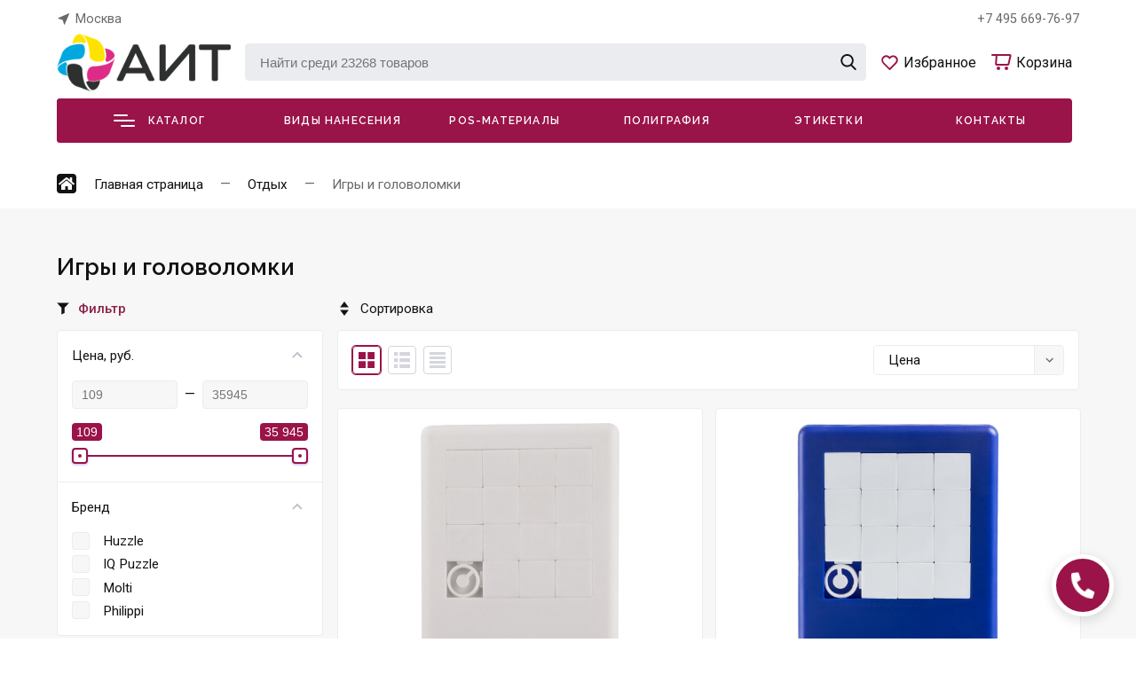

--- FILE ---
content_type: text/html; charset=utf-8
request_url: https://aitprint.ru/product-category/otdyh/igry-i-golovolomki/
body_size: 77317
content:
<!DOCTYPE html><html lang="ru_RU" class="frame--small font--roboto shadow-2"><head><title>Купить игры и головоломки: цены - Сувенирка | Мерч | Полиграфия – ООО &quot;АИТ&quot;
</title><meta http-equiv="Content-Type" content="text/html; charset=utf-8"/><meta name="viewport" content="width=device-width, initial-scale=1"/><meta http-equiv="x-ua-compatible" content="IE=edge"><meta name="keywords" content="Игры и головоломки, ООО &quot;АИТ&quot;"/><meta name="description" content="Купить игры и головоломки. ✔️Типография в Москве. ✔️Высокое качество нанесения изображений на одежду и другие товары. ✔️Выгодные цены. ✔️Изготовление POS материалов, печатной продукции любой сложности. ☎️Звоните: +7 495 669-76-97
"/><style>:root {--frame-width: 1250px;}</style><script>window.theme = {id: `orion_shop`,url: `/wa-data/public/shop/themes/orion_shop/`,backend: `/webasyst/`,app: `shop`,scripts: ['/wa-data/public/shop/themes/orion_shop/core/js/core.min.js?v1.2.0.311','/wa-data/public/shop/themes/orion_shop/js/theme.min.js?v1.2.0.311','/wa-data/public/shop/themes/orion_shop/js/map.min.js?v1.2.0.311','/wa-data/public/shop/themes/orion_shop/js/user.js?v1.2.0.311'],fonts: ['Raleway:ital,wght@0,400;0,600;1,400;1,600','Roboto:ital,wght@0,400;0,500;0,700;0,900;1,400;1,700;1,900'],settings: {button: `button-three`,font: `raleway`,fixedHeader: `1`,cookie: ``,lazy: `1`,cartUrl: `/order/`,miniCartUrl: `/cart/`,cart: [],addToCart: `В корзину`,addedToCart: `Перейти в корзину`},blocks: {}};</script><script>window.theme.colorScheme = `{"primary":["hsl(39, 46%, 55%)","hsl(0, 100%, 45%)","hsl(196, 87%, 33%)","hsl(14, 45%, 42%)","hsl(223, 85%, 58%)","hsl(201, 100%, 55%)","hsl(84, 55%, 41%)","hsl(250, 58%, 48%)","hsl(0, 0%, 11%)","hsl(168, 76%, 37%)","hsl(180, 98%, 11%)","hsl(32, 94%, 58%)","hsl(336, 85%, 49%)","hsl(48, 84%, 43%)","hsl(29, 86%, 44%)","hsl(17, 79%, 66%)","hsl(41, 88%, 56%)","hsl(114, 46%, 42%)"],"secondary":["hsl(0, 0%, 93%)","hsl(0, 3%, 93%)","hsl(174, 10%, 93%)","hsl(0, 1%, 93%)","hsl(185, 8%, 93%)","hsl(0, 0%, 92%)","hsl(0, 0%, 92%)","hsl(0, 0%, 92%)","hsl(230, 10%, 93%)","hsl(0, 0%, 92%)","hsl(150, 12%, 92%)","hsl(0, 5%, 93%)","hsl(0, 0%, 93%)","hsl(53, 22%, 93%)","hsl(0, 6%, 93%)","hsl(47, 18%, 92%)","hsl(210, 35%, 93%)","hsl(80, 22%, 93%)"],"background":["hsl(0, 0%, 100%)"],"inverse":["hsl(213, 17%, 16%)","hsl(0, 0%, 18%)","hsl(196, 95%, 10%)","hsl(17, 7%, 14%)","hsl(216, 59%, 8%)","hsl(220, 12%, 24%)","hsl(224, 79%, 4%)","hsl(280, 2%, 20%)","hsl(210, 17%, 16%)","hsl(0, 0%, 16%)","hsl(167, 40%, 9%)","hsl(195, 39%, 7%)","hsl(333, 7%, 19%)","hsl(53, 18%, 13%)","hsl(11, 26%, 12%)","hsl(0, 4%, 13%)","hsl(207, 51%, 19%)","hsl(104, 51%, 8%)"],"text":["hsl(225, 13%, 13%)","hsl(0, 3%, 6%)","hsl(190, 10%, 11%)","hsl(190, 10%, 11%)","hsl(222, 13%, 19%)","hsl(222, 13%, 19%)","hsl(0, 0%, 7%)","hsl(0, 0%, 7%)","hsl(0, 0%, 7%)","hsl(216, 17%, 6%)","hsl(0, 0%, 7%)","hsl(0, 0%, 7%)","hsl(0, 0%, 7%)","hsl(222, 13%, 19%)","hsl(0, 0%, 7%)","hsl(0, 0%, 7%)","hsl(0, 0%, 7%)","hsl(0, 0%, 7%)"],"text_inverse":["hsl(0, 0%, 100%)"],"primary_fade":["hsla(39, 46%, 55%, 0.1)","hsla(0, 100%, 45%, 0.1)","hsla(196, 87%, 33%, 0.1)","hsla(14, 45%, 42%, 0.1)","hsla(223, 85%, 58%, 0.1)","hsla(201, 100%, 55%, 0.1)","hsla(84, 55%, 41%, 0.1)","hsla(250, 58%, 48%, 0.1)","hsla(0, 0%, 11%, 0.1)","hsla(168, 76%, 37%, 0.1)","hsla(180, 98%, 11%, 0.1)","hsla(32, 94%, 58%, 0.1)","hsla(336, 85%, 49%, 0.1)","hsla(48, 84%, 43%, 0.1)","hsla(29, 86%, 44%, 0.1)","hsla(17, 79%, 66%, 0.1)","hsla(41, 88%, 56%, 0.1)","hsla(114, 46%, 42%, 0.1)"],"primary_lightest":["hsla(39, 46%, 70%)","hsla(0, 100%, 60%)","hsla(196, 87%, 48%)","hsla(14, 45%, 57%)","hsla(223, 85%, 73%)","hsla(201, 100%, 70%)","hsla(84, 55%, 56%)","hsla(250, 58%, 63%)","hsla(0, 0%, 26%)","hsla(168, 76%, 52%)","hsla(180, 98%, 26%)","hsla(32, 94%, 73%)","hsla(336, 85%, 64%)","hsla(48, 84%, 58%)","hsla(29, 86%, 59%)","hsla(17, 79%, 81%)","hsla(41, 88%, 71%)","hsla(114, 46%, 57%)"],"primary_lighter":["hsla(39, 46%, 65%)","hsla(0, 100%, 55%)","hsla(196, 87%, 43%)","hsla(14, 45%, 52%)","hsla(223, 85%, 68%)","hsla(201, 100%, 65%)","hsla(84, 55%, 51%)","hsla(250, 58%, 58%)","hsla(0, 0%, 21%)","hsla(168, 76%, 47%)","hsla(180, 98%, 21%)","hsla(32, 94%, 68%)","hsla(336, 85%, 59%)","hsla(48, 84%, 53%)","hsla(29, 86%, 54%)","hsla(17, 79%, 76%)","hsla(41, 88%, 66%)","hsla(114, 46%, 52%)"],"primary_light":["hsl(39, 46%, 60%)","hsl(0, 100%, 50%)","hsl(196, 87%, 38%)","hsl(14, 45%, 47%)","hsl(223, 85%, 63%)","hsl(201, 100%, 60%)","hsl(84, 55%, 46%)","hsl(250, 58%, 53%)","hsl(0, 0%, 16%)","hsl(168, 76%, 42%)","hsl(180, 98%, 16%)","hsl(32, 94%, 63%)","hsl(336, 85%, 54%)","hsl(48, 84%, 48%)","hsl(29, 86%, 49%)","hsl(17, 79%, 71%)","hsl(41, 88%, 61%)","hsl(114, 46%, 47%)"],"primary_muted":["hsl(39, 46%, 50%)","hsl(0, 100%, 40%)","hsl(196, 87%, 28%)","hsl(14, 45%, 37%)","hsl(223, 85%, 53%)","hsl(201, 100%, 50%)","hsl(84, 55%, 36%)","hsl(250, 58%, 43%)","hsl(0, 0%, 6%)","hsl(168, 76%, 32%)","hsl(180, 98%, 6%)","hsl(32, 94%, 53%)","hsl(336, 85%, 44%)","hsl(48, 84%, 38%)","hsl(29, 86%, 39%)","hsl(17, 79%, 61%)","hsl(41, 88%, 51%)","hsl(114, 46%, 37%)"],"primary_deep":["hsl(39, 46%, 45%)","hsl(0, 100%, 35%)","hsl(196, 87%, 23%)","hsl(14, 45%, 32%)","hsl(223, 85%, 48%)","hsl(201, 100%, 45%)","hsl(84, 55%, 31%)","hsl(250, 58%, 38%)","hsl(0, 0%, 1%)","hsl(168, 76%, 27%)","hsl(180, 98%, 1%)","hsl(32, 94%, 48%)","hsl(336, 85%, 39%)","hsl(48, 84%, 33%)","hsl(29, 86%, 34%)","hsl(17, 79%, 56%)","hsl(41, 88%, 46%)","hsl(114, 46%, 32%)"],"primary_dark":["hsl(39, 46%, 40%)","hsl(0, 100%, 30%)","hsl(196, 87%, 18%)","hsl(14, 45%, 27%)","hsl(223, 85%, 43%)","hsl(201, 100%, 40%)","hsl(84, 55%, 26%)","hsl(250, 58%, 33%)","hsl(0, 0%, -4%)","hsl(168, 76%, 22%)","hsl(180, 98%, -4%)","hsl(32, 94%, 43%)","hsl(336, 85%, 34%)","hsl(48, 84%, 28%)","hsl(29, 86%, 29%)","hsl(17, 79%, 51%)","hsl(41, 88%, 41%)","hsl(114, 46%, 27%)"],"primary_darker":["hsl(39, 46%, 35%)","hsl(0, 100%, 25%)","hsl(196, 87%, 13%)","hsl(14, 45%, 22%)","hsl(223, 85%, 38%)","hsl(201, 100%, 35%)","hsl(84, 55%, 21%)","hsl(250, 58%, 28%)","hsl(0, 0%, -9%)","hsl(168, 76%, 17%)","hsl(180, 98%, -9%)","hsl(32, 94%, 38%)","hsl(336, 85%, 29%)","hsl(48, 84%, 23%)","hsl(29, 86%, 24%)","hsl(17, 79%, 46%)","hsl(41, 88%, 36%)","hsl(114, 46%, 22%)"],"primary_darkest":["hsl(39, 46%, 30%)","hsl(0, 100%, 20%)","hsl(196, 87%, 8%)","hsl(14, 45%, 17%)","hsl(223, 85%, 33%)","hsl(201, 100%, 30%)","hsl(84, 55%, 16%)","hsl(250, 58%, 23%)","hsl(0, 0%, -14%)","hsl(168, 76%, 12%)","hsl(180, 98%, -14%)","hsl(32, 94%, 33%)","hsl(336, 85%, 24%)","hsl(48, 84%, 18%)","hsl(29, 86%, 19%)","hsl(17, 79%, 41%)","hsl(41, 88%, 31%)","hsl(114, 46%, 17%)"],"secondary_light":["hsl(0, 0%, 97%)","hsl(0, 3%, 97%)","hsl(174, 10%, 97%)","hsl(0, 1%, 97%)","hsl(185, 8%, 97%)","hsl(0, 0%, 96%)","hsl(0, 0%, 96%)","hsl(0, 0%, 96%)","hsl(230, 10%, 97%)","hsl(0, 0%, 96%)","hsl(150, 12%, 96%)","hsl(0, 5%, 97%)","hsl(0, 0%, 97%)","hsl(53, 22%, 97%)","hsl(0, 6%, 97%)","hsl(47, 18%, 96%)","hsl(210, 35%, 97%)","hsl(80, 22%, 97%)"],"secondary_muted":["hsl(0, 0%, 89%)","hsl(0, 3%, 89%)","hsl(174, 10%, 89%)","hsl(0, 1%, 89%)","hsl(185, 8%, 89%)","hsl(0, 0%, 88%)","hsl(0, 0%, 88%)","hsl(0, 0%, 88%)","hsl(230, 10%, 89%)","hsl(0, 0%, 88%)","hsl(150, 12%, 88%)","hsl(0, 5%, 89%)","hsl(0, 0%, 89%)","hsl(53, 22%, 89%)","hsl(0, 6%, 89%)","hsl(47, 18%, 88%)","hsl(210, 35%, 89%)","hsl(80, 22%, 89%)"],"secondary_deep":["hsl(0, 0%, 85%)","hsl(0, 3%, 85%)","hsl(174, 10%, 85%)","hsl(0, 1%, 85%)","hsl(185, 8%, 85%)","hsl(0, 0%, 84%)","hsl(0, 0%, 84%)","hsl(0, 0%, 84%)","hsl(230, 10%, 85%)","hsl(0, 0%, 84%)","hsl(150, 12%, 84%)","hsl(0, 5%, 85%)","hsl(0, 0%, 85%)","hsl(53, 22%, 85%)","hsl(0, 6%, 85%)","hsl(47, 18%, 84%)","hsl(210, 35%, 85%)","hsl(80, 22%, 85%)"],"secondary_dark":["hsl(0, 0%, 77%)","hsl(0, 3%, 77%)","hsl(174, 10%, 77%)","hsl(0, 1%, 77%)","hsl(185, 8%, 77%)","hsl(0, 0%, 76%)","hsl(0, 0%, 76%)","hsl(0, 0%, 76%)","hsl(230, 10%, 77%)","hsl(0, 0%, 76%)","hsl(150, 12%, 76%)","hsl(0, 5%, 77%)","hsl(0, 0%, 77%)","hsl(53, 22%, 77%)","hsl(0, 6%, 77%)","hsl(47, 18%, 76%)","hsl(210, 35%, 77%)","hsl(80, 22%, 77%)"],"secondary_darker":["hsl(0, 0%, 61%)","hsl(0, 3%, 61%)","hsl(174, 10%, 61%)","hsl(0, 1%, 61%)","hsl(185, 8%, 61%)","hsl(0, 0%, 60%)","hsl(0, 0%, 60%)","hsl(0, 0%, 60%)","hsl(230, 10%, 61%)","hsl(0, 0%, 60%)","hsl(150, 12%, 60%)","hsl(0, 5%, 61%)","hsl(0, 0%, 61%)","hsl(53, 22%, 61%)","hsl(0, 6%, 61%)","hsl(47, 18%, 60%)","hsl(210, 35%, 61%)","hsl(80, 22%, 61%)"],"secondary_darkest":["hsl(0, 0%, 57%)","hsl(0, 3%, 57%)","hsl(174, 10%, 57%)","hsl(0, 1%, 57%)","hsl(185, 8%, 57%)","hsl(0, 0%, 56%)","hsl(0, 0%, 56%)","hsl(0, 0%, 56%)","hsl(230, 10%, 57%)","hsl(0, 0%, 56%)","hsl(150, 12%, 56%)","hsl(0, 5%, 57%)","hsl(0, 0%, 57%)","hsl(53, 22%, 57%)","hsl(0, 6%, 57%)","hsl(47, 18%, 56%)","hsl(210, 35%, 57%)","hsl(80, 22%, 57%)"],"background_fade":["hsla(0, 0%, 100%, 0.3)"],"inverse_deep":["hsl(213, 17%, 6%)","hsl(0, 0%, 8%)","hsl(196, 95%, 0%)","hsl(17, 7%, 4%)","hsl(216, 59%, -2%)","hsl(220, 12%, 14%)","hsl(224, 79%, -6%)","hsl(280, 2%, 10%)","hsl(210, 17%, 6%)","hsl(0, 0%, 6%)","hsl(167, 40%, -1%)","hsl(195, 39%, -3%)","hsl(333, 7%, 9%)","hsl(53, 18%, 3%)","hsl(11, 26%, 2%)","hsl(0, 4%, 3%)","hsl(207, 51%, 9%)","hsl(104, 51%, -2%)"],"text_fade":["hsla(225, 13%, 13%, 0.8)","hsla(0, 3%, 6%, 0.8)","hsla(190, 10%, 11%, 0.8)","hsla(190, 10%, 11%, 0.8)","hsla(222, 13%, 19%, 0.8)","hsla(222, 13%, 19%, 0.8)","hsla(0, 0%, 7%, 0.8)","hsla(0, 0%, 7%, 0.8)","hsla(0, 0%, 7%, 0.8)","hsla(216, 17%, 6%, 0.8)","hsla(0, 0%, 7%, 0.8)","hsla(0, 0%, 7%, 0.8)","hsla(0, 0%, 7%, 0.8)","hsla(222, 13%, 19%, 0.8)","hsla(0, 0%, 7%, 0.8)","hsla(0, 0%, 7%, 0.8)","hsla(0, 0%, 7%, 0.8)","hsla(0, 0%, 7%, 0.8)"],"text_fade_light":["hsla(225, 13%, 13%, 0.45)","hsla(0, 3%, 6%, 0.45)","hsla(190, 10%, 11%, 0.45)","hsla(190, 10%, 11%, 0.45)","hsla(222, 13%, 19%, 0.45)","hsla(222, 13%, 19%, 0.45)","hsla(0, 0%, 7%, 0.45)","hsla(0, 0%, 7%, 0.45)","hsla(0, 0%, 7%, 0.45)","hsla(216, 17%, 6%, 0.45)","hsla(0, 0%, 7%, 0.45)","hsla(0, 0%, 7%, 0.45)","hsla(0, 0%, 7%, 0.45)","hsla(222, 13%, 19%, 0.45)","hsla(0, 0%, 7%, 0.45)","hsla(0, 0%, 7%, 0.45)","hsla(0, 0%, 7%, 0.45)","hsla(0, 0%, 7%, 0.45)"],"text_lightest":["hsl(225, 13%, 47%)","hsl(0, 3%, 40%)","hsl(190, 10%, 45%)","hsl(190, 10%, 45%)","hsl(222, 13%, 53%)","hsl(222, 13%, 53%)","hsl(0, 0%, 41%)","hsl(0, 0%, 41%)","hsl(0, 0%, 41%)","hsl(216, 17%, 40%)","hsl(0, 0%, 41%)","hsl(0, 0%, 41%)","hsl(0, 0%, 41%)","hsl(222, 13%, 53%)","hsl(0, 0%, 41%)","hsl(0, 0%, 41%)","hsl(0, 0%, 41%)","hsl(0, 0%, 41%)"],"text_lighter":["hsl(225, 13%, 23%)","hsl(0, 3%, 16%)","hsl(190, 10%, 21%)","hsl(190, 10%, 21%)","hsl(222, 13%, 29%)","hsl(222, 13%, 29%)","hsl(0, 0%, 17%)","hsl(0, 0%, 17%)","hsl(0, 0%, 17%)","hsl(216, 17%, 16%)","hsl(0, 0%, 17%)","hsl(0, 0%, 17%)","hsl(0, 0%, 17%)","hsl(222, 13%, 29%)","hsl(0, 0%, 17%)","hsl(0, 0%, 17%)","hsl(0, 0%, 17%)","hsl(0, 0%, 17%)"],"text_inverse_muted":["hsl(0, 0%, 96%)"],"text_inverse_deep":["hsl(0, 0%, 92%)"],"text_inverse_dark":["hsl(0, 0%, 88%)"],"text_inverse_darker":["hsl(0, 0%, 80%)"]}`;</script><style>:root {--primary-fade: hsla(336, 78%, 34%, 0.1);--primary-lightest: hsla(336, 78%, 49%);--primary-lighter: hsla(336, 78%, 44%);--primary-light: hsl(336, 78%, 39%);--primary: hsl(336, 78%, 34%);--primary-muted: hsl(336, 78%, 29%);--primary-deep: hsl(336, 78%, 24%);--primary-dark: hsl(336, 78%, 19%);--primary-darker: hsl(336, 78%, 14%);--primary-darkest: hsl(336, 78%, 9%);--secondary-light: hsl(230, 10%, 97%);--secondary: hsl(230, 10%, 93%);--secondary-muted: hsl(230, 10%, 89%);--secondary-deep: hsl(230, 10%, 85%);--secondary-dark: hsl(230, 10%, 77%);--secondary-darker: hsl(230, 10%, 61%);--secondary-darkest: hsl(230, 10%, 57%);--background: hsl(0, 0%, 100%);--background-fade: hsla(0, 0%, 100%, 0.3);--inverse: hsl(210, 17%, 16%);--inverse-deep: hsl(210, 17%, 6%);--text-fade: hsla(0, 0%, 7%, 0.8);--text-fade-light: hsla(0, 0%, 7%, 0.45);--text-lightest: hsl(0, 0%, 41%);--text-lighter: hsl(0, 0%, 17%);--text: hsl(0, 0%, 7%);--text-inverse: hsl(0, 0%, 100%);--text-inverse-muted: hsl(0, 0%, 96%);--text-inverse-deep: hsl(0, 0%, 92%);--text-inverse-dark: hsl(0, 0%, 88%);--text-inverse-darker: hsl(0, 0%, 80%);}</style><link rel="shortcut icon" href="/favicon.ico" /><link rel="dns-prefetch" href="//fonts.googleapis.com"><link rel="preconnect" href="https://fonts.gstatic.com/" crossorigin><link rel="stylesheet" href="https://cdnjs.cloudflare.com/ajax/libs/ion-rangeslider/2.3.1/css/ion.rangeSlider.min.css"/><link rel="stylesheet" href="/wa-data/public/shop/themes/orion_shop/magnific-popup.css"/><link href="/wa-data/public/shop/themes/orion_shop/core/css/core.min.css?v1.2.0.311" rel="stylesheet" /><link rel="stylesheet" href="https://cdn.jsdelivr.net/npm/glightbox/dist/css/glightbox.min.css"><link href="https://cdn.jsdelivr.net/npm/@splidejs/splide@3.0.0/dist/css/splide.min.css" rel="stylesheet"><link href="/wa-data/public/shop/themes/orion_shop/css/theme.min.css?v1.2.0.311" rel="stylesheet" /><link href="/wa-data/public/shop/themes/orion_shop/css/user.css?v1.2.0.311" rel="stylesheet" /><script src="/wa-data/public/shop/themes/orion_shop/js/script-loader.js" defer></script><script src="/wa-content/js/jquery/jquery-1.11.1.min.js"></script><script src="/wa-data/public/shop/themes/orion_shop/jquery.magnific-popup.min.js"></script><!-- plugin hook: 'frontend_head' --><meta property="og:enabled" content="1">
<meta property="og:type" content="article">
<meta property="og:title" content="Купить игры и головоломки: цены - Сувенирка | Мерч | Полиграфия – ООО &quot;АИТ&quot;
">
<meta property="og:description" content="Купить игры и головоломки. ✔️Типография в Москве. ✔️Высокое качество нанесения изображений на одежду и другие товары. ✔️Выгодные цены. ✔️Изготовление POS материалов, печатной продукции любой сложности. ☎️Звоните: +7 495 669-76-97
">
<meta property="og:url" content="https://aitprint.ru/product-category/otdyh/igry-i-golovolomki/">
<link rel="icon" href="/favicon.ico?v=1743456706" type="image/x-icon" /><link rel="apple-touch-icon" href="/apple-touch-icon.png?v=1743456706" /><!-- Yandex.Metrika counter -->
<script type="text/javascript" >
   (function(m,e,t,r,i,k,a){m[i]=m[i]||function(){(m[i].a=m[i].a||[]).push(arguments)};
   m[i].l=1*new Date();
   for (var j = 0; j < document.scripts.length; j++) {if (document.scripts[j].src === r) { return; }}
   k=e.createElement(t),a=e.getElementsByTagName(t)[0],k.async=1,k.src=r,a.parentNode.insertBefore(k,a)})
   (window, document, "script", "https://mc.yandex.ru/metrika/tag.js", "ym");

   ym(82691296, "init", {
        clickmap:true,
        trackLinks:true,
        accurateTrackBounce:true,
        webvisor:true
   });
</script>
<noscript><div><img src="https://mc.yandex.ru/watch/82691296" style="position:absolute; left:-9999px;" alt="" /></div></noscript>
<!-- /Yandex.Metrika counter -->
<meta name="yandex-verification" content="072d5c681138ee06" />
<meta name="yandex-verification" content="51409132dbf26e1a" /><script async src="https://www.googletagmanager.com/gtag/js?id=G-WBRNHVWETL"></script>
<script>
  window.dataLayer = window.dataLayer || [];
  function gtag(){dataLayer.push(arguments);}
  gtag('js', new Date());

  gtag('config', 'G-WBRNHVWETL');
  
</script></head><body class="overlay-modal"><div class="element preloader-one preloader"><div class="preloader-one__icon"><span class="preloader-one__circle"></span><span class="preloader-one__circle"></span><span class="preloader-one__circle"></span></div></div><div id="main"><div class="js-header-fixed header-fixed-one frame overlay-modal js-catalog"><div class="frame__container header-fixed-one__container js-fixed-navigation"><div class="frame__center"><div class="header-fixed-one__grid header-fixed-one__grid--four"><div class="header-fixed-one__logo-wrapper"><a href="/" class="header-fixed-one__logo"><img src="/wa-data/public/shop/themes/orion_shop/img/logo.png?v1740506089?v1.2.0.311" alt="ООО &quot;АИТ&quot;" class="header-fixed-one__logo-img" style="max-height: 65px"></a></div><button class="header-fixed-one__button js-fixed-catalog-trigger font--raleway header-fixed-one__button--text"><span class="header-fixed-one__button-icon"><span></span><span></span><span></span></span>Каталог</button><div class="header-fixed-one__search-wrapper"><div class="element search-one"><form method="get" action="/search/"><input type="text" name="query" value="" class="search-one__input" aria-label="Найти среди 23268 товаров" placeholder="Найти среди 23268 товаров" autocomplete="off"><div class="search-one__loader"><div></div><div></div><div></div></div><button type="submit" class="search-one__button"><svg class="icon-search " xmlns="http://www.w3.org/2000/svg" viewBox="0 0 56.966 56.966" width="20" height="20"><path d="M55.146 51.887L41.588 37.786A22.926 22.926 0 0046.984 23c0-12.682-10.318-23-23-23s-23 10.318-23 23 10.318 23 23 23c4.761 0 9.298-1.436 13.177-4.162l13.661 14.208c.571.593 1.339.92 2.162.92.779 0 1.518-.297 2.079-.837a3.004 3.004 0 00.083-4.242zM23.984 6c9.374 0 17 7.626 17 17s-7.626 17-17 17-17-7.626-17-17 7.626-17 17-17z"/></svg></button></form><ul class="search-one__dropdown" data-text="Найдено товаров" data-link="Смотреть все"></ul></div></div><ul class="header-one__links-wrapper"><button class="header-fixed-one__button is-mobile js-mobile-catalog"><span class="header-fixed-one__button-icon"><span></span><span></span><span></span></span></button><li class="header-one__link header-one__link--favorite"><a href="/search/?view=favorite"><span class="header-one__link-icon"><svg class="icon-favorite " xmlns="http://www.w3.org/2000/svg" viewBox="0 0 22 22" width="21.5" height="21.5"><path d="M15 4.5c1 0 1.9.4 2.6 1.1 1.4 1.5 1.4 3.8 0 5.2l-6.7 6.7-6.7-6.7C2.8 9.3 2.8 7 4.2 5.6c.7-.7 1.6-1.1 2.6-1.1s1.9.4 2.6 1.1L11 7.2l1.4-1.6c.7-.7 1.6-1.1 2.6-1.1m0-2c-1.5 0-2.9.6-4 1.7l-.1-.1C9.8 3 8.4 2.4 6.9 2.4S4 3 2.9 4.1c-2.2 2.2-2.2 5.7 0 8l6.7 6.7 1.4 1.4 1.4-1.4 6.7-6.7c2.2-2.2 2.2-5.7 0-8-1.2-1-2.6-1.6-4.1-1.6z"/></svg><span class="header-one__link-counter js-favorite-counter " style="background: hsl(148, 100%, 36%)"></span></span></a></li><li class="header-one__link header-one__link--cart"><a href="/order/"><span class="header-one__link-icon"><svg class="icon-cart " xmlns="http://www.w3.org/2000/svg" width="24" height="24"><path d="M21.49 3H2a1 1 0 000 2h3.85l-.68 8.85a2 2 0 002 2.15h12.24a2 2 0 001.95-1.55l2.07-9A2 2 0 0021.49 3zm-2.08 11H7.16l.69-9h13.64l-2.08 9zM9 21a2 2 0 100-4 2 2 0 000 4zm9 0a2 2 0 100-4 2 2 0 000 4z" fill-rule="evenodd" clip-rule="evenodd"/></svg><span class="header-one__link-counter js-minicart-counter " style="background: hsl(148, 100%, 36%)"></span></span><span class="header-one__link-text">Корзина</span></a><span class="header-one__mini-cart"><div class="element mini-cart"><div class="mini-cart__empty js-minicart-empty "><span class="mini-cart__empty-image"><svg class="notice-image " xmlns="http://www.w3.org/2000/svg" viewBox="0 0 200 200" width="100" height="100"><circle class="notice-image__secondary-dark" cx="99.5" cy="100.5" r="99.5"/><path class="notice-image__shadow" d="M147.3 70.5h-18.9v-5c0-15.6-12.7-28.3-28.3-28.3-12.7 0-23.6 8.5-27.1 20.1L62.1 70.5h-9.3L7.2 137.7C21.9 174.2 57.7 200 99.5 200c10.8 0 21.1-1.7 30.8-4.9l23.7-32.4-6.7-92.2z"/><path class="notice-image__background" d="M124.5 92.7c-2.1 0-3.9-1.7-3.9-3.9V65.5c0-11.3-9.2-20.6-20.6-20.6s-20.6 9.2-20.6 20.6v23.3c0 2.1-1.7 3.9-3.9 3.9s-3.9-1.7-3.9-3.9V65.5c0-15.6 12.7-28.3 28.3-28.3s28.3 12.7 28.3 28.3v23.3c.2 2.2-1.5 3.9-3.7 3.9z"/><path class="notice-image__background" d="M147.3 70.5H52.8l-6.7 92.3H154l-6.7-92.3zM75.6 98.8c-5.5 0-10-4.5-10-10s4.5-10 10-10 10 4.5 10 10c0 5.6-4.5 10-10 10zm48.9 0c-5.5 0-10-4.5-10-10s4.5-10 10-10 10 4.5 10 10c0 5.6-4.5 10-10 10z"/></svg></span><h3 class="font--raleway">Ваша корзина пуста</h3><p class="mini-cart__message">Вы еще не добавили ни один товар в корзину</p></div><div class="mini-cart__full js-minicart-full is-hidden"><div class="mini-cart__header"><p class="mini-cart__title">Корзина</p><p class="mini-cart__remove-all js-minicart-remove-all"><svg class="icon-cross" viewBox="0 0 365.696 365.696" width="16" height="16" xmlns="http://www.w3.org/2000/svg"><path d="M243.188 182.86L356.32 69.726c12.5-12.5 12.5-32.766 0-45.247L341.238 9.398c-12.504-12.503-32.77-12.503-45.25 0L182.86 122.528 69.727 9.374c-12.5-12.5-32.766-12.5-45.247 0L9.375 24.457c-12.5 12.504-12.5 32.77 0 45.25l113.152 113.152L9.398 295.99c-12.503 12.503-12.503 32.769 0 45.25L24.48 356.32c12.5 12.5 32.766 12.5 45.247 0l113.132-113.132L295.99 356.32c12.503 12.5 32.769 12.5 45.25 0l15.081-15.082c12.5-12.504 12.5-32.77 0-45.25zm0 0"/></svg>Очистить корзину</p></div><ul class="mini-cart__content js-minicart "></ul><div class="mini-cart__footer"><p class="mini-cart__total"><span class="mini-cart__total-text">Итого:</span><span class="mini-cart__total-price js-minicart-total">0 <span class="ruble">₽</span></span></p><a href='/order/' target='_self' class="element button button-three font--raleway  button-three--primary is-anchor"   ><span class="button-three__text">Оформить заказ</span></a></div></div></div></span></li></ul></div></div></div><div class="header-fixed-one__catalog js-fixed-catalog"><div class="element frame frame--semitone"><div class="frame__container"><div class="frame__center dropdown"><div class="element catalog-one" ><ul class="catalog-one__tabs"><li class="catalog-one__tab"><a href="/product-category/podarki-dlya-muzhchin/" class="catalog-one__tab-link catalog-one__tab-link--main  "><span class="catalog-one__tab-name">Подарки для мужчин</span><span class="catalog-one__tab-arrow"></span></a></li><li class="catalog-one__tab"><a href="/product-category/all/" class="catalog-one__tab-link catalog-one__tab-link--main use-image "><span class="catalog-one__image is-linear is-primary"><svg class="iconset iconset--69" width="60" height="60" xmlns="http://www.w3.org/2000/svg" viewBox="0 0 512.001 512.001"><path class="iconset__semitone" d="M255.986 81.179c12.138 0 23.917 1.537 35.154 4.428V49.219c0-19.415-15.739-35.153-35.153-35.153-19.415 0-35.153 15.739-35.153 35.153v36.386a140.988 140.988 0 0135.152-4.426zm178.646 340.818H77.34l38.004-99.891h281.285z"/><circle class="iconset__semitone" cx="255.985" cy="459.979" r="37.953"/><path class="iconset__filled" d="M447.46 416.15l-37.682-99.046a14.068 14.068 0 00-13.148-9.065H129.387v-86.195c0-60.927 43.263-111.935 100.682-123.928.269-.055.536-.113.805-.166a130.52 130.52 0 012.176-.418c.677-.122 1.355-.241 2.033-.352.412-.069.824-.141 1.238-.205a129.113 129.113 0 0139.335 0c.407.063.812.135 1.218.203a117.52 117.52 0 014.216.771c.276.055.551.114.826.17 57.413 11.997 100.671 63.003 100.671 123.926v41.187c0 7.769 6.299 14.067 14.067 14.067s14.067-6.298 14.067-14.067v-41.187c0-68.12-44.249-126.097-105.514-146.705V49.221C305.207 22.08 283.126 0 255.986 0c-27.139 0-49.219 22.08-49.219 49.221V75.14c-61.264 20.608-105.514 78.585-105.514 146.705v97.741l-37.06 97.41a14.068 14.068 0 0013.147 19.068h132.474a51.673 51.673 0 00-5.847 23.917c0 28.683 23.335 52.02 52.02 52.02s52.02-23.337 52.02-52.02c0-8.62-2.12-16.751-5.848-23.917h132.502c7.769 0 14.067-6.298 14.067-14.067a14.042 14.042 0 00-1.268-5.847zM234.9 68.541v-19.32c0-11.627 9.46-21.087 21.086-21.087 11.626 0 21.086 9.46 21.086 21.087v19.321c-.222-.031-.446-.051-.668-.08-1.418-.187-2.84-.36-4.269-.508-.115-.013-.231-.028-.347-.039a154.73 154.73 0 00-4.704-.399c-.459-.032-.917-.059-1.377-.087a154.688 154.688 0 00-3.556-.18c-.463-.018-.924-.039-1.387-.053-1.588-.048-3.179-.08-4.78-.08-1.601 0-3.192.032-4.78.08-.463.014-.924.035-1.386.053-1.19.046-2.376.107-3.559.181-.457.028-.916.055-1.373.087a162.23 162.23 0 00-4.707.399c-.111.011-.222.027-.335.038-1.433.149-2.858.322-4.28.509-.218.027-.441.047-.664.078zm21.086 415.326c-13.171 0-23.887-10.716-23.887-23.887 0-13.172 10.716-23.887 23.887-23.887 13.171 0 23.887 10.716 23.887 23.887.001 13.172-10.715 23.887-23.887 23.887zM97.742 407.931l27.301-71.757h261.888l27.299 71.757H97.742z"/></svg></span><span class="catalog-one__tab-name">Все товары</span><span class="catalog-one__tab-arrow"></span></a></li><li class="catalog-one__tab"><a href="/product-category/promo-odezhda/" class="catalog-one__tab-link catalog-one__tab-link--main use-image is-parent"><span class="catalog-one__image is-linear is-primary"><svg class="iconset iconset--27" width="60" height="60" xmlns="http://www.w3.org/2000/svg" viewBox="0 0 512 512"><path class="iconset__semitone" d="M110.637 58.041c-27.591 26.124-94.515 89.331-96.16 89.331l56.173 79.58 39.986-8.87V58.041zm290.725 160.041l39.986 8.87 56.173-79.58c-1.645 0-68.567-63.205-96.16-89.331v160.041zM329.006 85.957c0 40.328-32.691 73.005-73.006 73.005s-73.006-32.677-73.006-73.005a72.838 72.838 0 015.63-28.153h134.75a72.81 72.81 0 015.632 28.153z"/><path class="iconset__filled" d="M510.376 140.711a14.456 14.456 0 00-5.176-5.613c-6.024-4.901-41.871-38.329-92.454-86.215-2.651-3.378-6.759-5.553-11.385-5.553H110.638c-4.625 0-8.734 2.177-11.385 5.553C48.671 96.77 12.823 130.199 6.799 135.1a14.477 14.477 0 00-4.15 20.622l56.173 79.58a14.478 14.478 0 0014.964 5.785l22.373-4.963v218.07c0 7.994 6.483 14.477 14.477 14.477h290.725c7.994 0 14.477-6.483 14.477-14.477V318.075c0-7.994-6.483-14.477-14.477-14.477H182.995c-7.994 0-14.477 6.483-14.477 14.477s6.483 14.477 14.477 14.477h203.891v107.164H125.115V72.284h44.479a88.049 88.049 0 00-1.076 13.674c0 48.238 39.244 87.483 87.483 87.483s87.483-39.244 87.483-87.483c0-4.615-.369-9.179-1.076-13.674h44.479v145.798a14.478 14.478 0 0011.342 14.134l39.986 8.87a14.48 14.48 0 0014.964-5.785l56.173-79.58a14.48 14.48 0 001.024-15.01zm-499.151-7.447zm65.698 77.468l-43.029-60.958 2.185-1.994c6.379-5.824 15.342-14.136 26.638-24.703a11338.84 11338.84 0 0033.444-31.433v114.821l-19.238 4.267zM314.528 85.957c0 32.273-26.256 58.529-58.529 58.529S197.47 118.23 197.47 85.957c0-4.653.537-9.226 1.603-13.674h113.851a58.51 58.51 0 011.604 13.674zm120.55 124.775l-19.237-4.266V91.644a11338.84 11338.84 0 0033.444 31.433c11.298 10.567 20.26 18.877 26.638 24.703l2.185 1.994-43.03 60.958zm64.146-77.736z"/></svg></span><span class="catalog-one__tab-name">Промо одежда</span><span class="catalog-one__tab-arrow"><svg class="icon-arrow-right " xmlns="http://www.w3.org/2000/svg" viewBox="0 0 40 40" width="34" height="34"><path d="M15.5.932l-4.3 4.38 14.5 14.6-14.5 14.5 4.3 4.4 14.6-14.6 4.4-4.3-4.4-4.4L15.5.912z"/></svg></span></a></li><li class="catalog-one__tab"><a href="/product-category/korporativnye-podarki/" class="catalog-one__tab-link catalog-one__tab-link--main use-image is-parent"><span class="catalog-one__image is-linear is-primary"><svg class="iconset iconset--201" width="60" height="60" xmlns="http://www.w3.org/2000/svg" viewBox="0 0 512 512"><path class="iconset__semitone" d="M334.221 378.497L256 442.533l-78.221-64.036 51.463-229.45h53.516z"/><path class="iconset__filled" d="M256 457.971a15.408 15.408 0 01-9.778-3.492l-78.221-64.034a15.441 15.441 0 01-5.284-15.325l51.464-229.452a15.438 15.438 0 0115.062-12.06h53.515a15.433 15.433 0 0115.062 12.06l51.464 229.452A15.44 15.44 0 01344 390.445l-78.221 64.034a15.413 15.413 0 01-9.779 3.492zm-61.075-85.385L256 422.583l61.075-49.997L270.4 164.484h-28.798l-46.677 208.102z"/><path class="iconset__filled" d="M165.277 191.22a29.846 29.846 0 01-26.061-15.311L97.001 100.09a15.42 15.42 0 01-1.95-7.509v-54.3C95.051 17.173 112.225 0 133.337 0c6.783 0 13.505 1.856 19.437 5.366l100.422 59.417a15.436 15.436 0 014.514 22.514l-68.55 91.931c-5.682 7.62-14.387 11.992-23.883 11.992zM125.926 88.572l39.466 70.882 57.301-76.844-85.641-50.673c-1.192-.705-2.442-1.062-3.714-1.062-3.564 0-7.412 2.831-7.412 7.407v50.29z"/><path class="iconset__filled" d="M346.726 191.22h-.003c-9.494-.002-18.199-4.372-23.882-11.993l-68.55-91.931a15.431 15.431 0 01-2.76-12.262 15.445 15.445 0 017.274-10.252L359.227 5.363C365.159 1.854 371.879 0 378.663 0c21.111 0 38.286 17.173 38.286 38.282v54.3c0 2.627-.672 5.213-1.95 7.509l-42.215 75.819a29.843 29.843 0 01-26.058 15.31zM289.308 82.61l57.301 76.844 39.466-70.882v-50.29c0-4.576-3.847-7.407-7.411-7.407-1.274 0-2.524.357-3.714 1.062L289.308 82.61z"/><path class="iconset__semitone" d="M266.667 78.068h-21.333l-46.13 61.866 10.62 32.432h92.352l10.62-32.434z"/><path class="iconset__filled" d="M302.176 187.804h-92.351a15.435 15.435 0 01-14.67-10.635l-10.619-32.434a15.434 15.434 0 012.296-14.031l46.13-61.864a15.437 15.437 0 0112.376-6.209h21.333a15.44 15.44 0 0112.376 6.209l46.129 61.864a15.44 15.44 0 012.296 14.031l-10.619 32.434a15.45 15.45 0 01-14.677 10.635zm-81.163-30.875h69.973l4.647-14.189-36.712-49.235h-5.842l-36.712 49.235 4.646 14.189zM408.359 512h-74.138c-8.526 0-15.437-6.913-15.437-15.437s6.911-15.437 15.437-15.437h74.138c26.841 0 48.679-21.838 48.679-48.679V183.031c0-8.247-3.211-15.998-9.043-21.83-6.028-6.028-6.028-15.803 0-21.833 6.028-6.027 15.803-6.027 21.833 0 11.663 11.663 18.085 27.17 18.085 43.662v249.414c0 43.868-35.688 79.556-79.554 79.556zm-167.796 0H103.641c-43.867 0-79.554-35.688-79.554-79.554V183.031c0-16.493 6.422-31.999 18.085-43.66l55.431-55.433c6.028-6.027 15.803-6.027 21.833 0 6.028 6.028 6.028 15.803 0 21.833l-55.433 55.431c-5.831 5.831-9.042 13.583-9.042 21.83v249.414c0 26.843 21.838 48.679 48.679 48.679h136.921c8.526 0 15.437 6.913 15.437 15.437S249.089 512 240.563 512z"/></svg></span><span class="catalog-one__tab-name">Корпоративные подарки</span><span class="catalog-one__tab-arrow"><svg class="icon-arrow-right " xmlns="http://www.w3.org/2000/svg" viewBox="0 0 40 40" width="34" height="34"><path d="M15.5.932l-4.3 4.38 14.5 14.6-14.5 14.5 4.3 4.4 14.6-14.6 4.4-4.3-4.4-4.4L15.5.912z"/></svg></span></a></li><li class="catalog-one__tab"><a href="/product-category/podarochnye-nabory/" class="catalog-one__tab-link catalog-one__tab-link--main use-image is-parent"><span class="catalog-one__image is-linear is-primary"><img src="/wa-data/public/shop/themes/orion_shop/img/set3.svg" alt="Подарочные наборы" ></span><span class="catalog-one__tab-name">Подарочные наборы</span><span class="catalog-one__tab-arrow"><svg class="icon-arrow-right " xmlns="http://www.w3.org/2000/svg" viewBox="0 0 40 40" width="34" height="34"><path d="M15.5.932l-4.3 4.38 14.5 14.6-14.5 14.5 4.3 4.4 14.6-14.6 4.4-4.3-4.4-4.4L15.5.912z"/></svg></span></a></li><li class="catalog-one__tab"><a href="/product-category/suveniry-k-prazdnikam/" class="catalog-one__tab-link catalog-one__tab-link--main use-image is-parent"><span class="catalog-one__image is-linear is-primary"><svg class="iconset iconset--80" width="60" height="60" xmlns="http://www.w3.org/2000/svg" viewBox="0 0 512 512"><path class="iconset__semitone" d="M256 157.501c-84.766 0-153.485 68.717-153.485 153.485S171.232 464.471 256 464.471s153.485-68.717 153.485-153.485S340.766 157.501 256 157.501zm50.072 230.536L256 361.713l-50.072 26.325 9.563-55.755-40.509-39.486 55.981-8.134L256 233.933l25.035 50.728 55.981 8.134-40.509 39.486 9.565 55.756z"/><path class="iconset__filled" d="M496.438 147.084c8.595 0 15.562-6.967 15.562-15.562V53.69c0-8.595-6.967-15.562-15.562-15.562h-87.149V22.575c0-8.595-6.967-15.562-15.562-15.562-8.595 0-15.562 6.967-15.562 15.562v15.553H133.836V22.575c0-8.595-6.967-15.562-15.562-15.562s-15.562 6.967-15.562 15.562v15.553h-87.15C6.967 38.128 0 45.095 0 53.69v435.736c0 8.595 6.967 15.562 15.562 15.562h480.875c8.595 0 15.562-6.967 15.562-15.562V193.564c0-8.595-6.967-15.562-15.562-15.562-8.595 0-15.562 6.967-15.562 15.562v280.299H301.288c71.291-19.847 123.758-85.347 123.758-162.878 0-78.921-54.364-145.375-127.609-163.901h96.29c8.595 0 15.562-6.967 15.562-15.562 0-8.595-6.967-15.562-15.562-15.562H31.125V69.252h71.587v7.781c0 8.595 6.967 15.562 15.562 15.562s15.562-6.967 15.562-15.562v-7.781h244.328v7.781c0 8.595 6.967 15.562 15.562 15.562 8.595 0 15.562-6.967 15.562-15.562v-7.781h71.587v62.269c0 8.596 6.968 15.563 15.563 15.563zM393.921 310.985c0 76.051-61.871 137.923-137.921 137.923s-137.921-61.871-137.921-137.923c0-76.05 61.871-137.921 137.921-137.921s137.921 61.871 137.921 137.921zm-306.967 0c0 77.531 52.467 143.03 123.758 162.878H31.125V147.084h183.439c-73.246 18.525-127.61 84.98-127.61 163.901z"/><path class="iconset__filled" d="M242.045 227.046l-21.415 43.391-47.885 6.958a15.562 15.562 0 00-8.624 26.545l34.651 33.776-8.18 47.692a15.561 15.561 0 0022.58 16.405L256 379.297l42.829 22.517a15.554 15.554 0 0016.389-1.184 15.56 15.56 0 006.191-15.221l-8.18-47.692 34.651-33.776a15.564 15.564 0 00-8.624-26.545l-47.885-6.958-21.415-43.391a15.564 15.564 0 00-27.911-.001zm36.752 73.016l24.777 3.6-17.929 17.475a15.561 15.561 0 00-4.476 13.776l4.233 24.676-22.161-11.65a15.551 15.551 0 00-14.482 0l-22.161 11.65 4.233-24.676a15.562 15.562 0 00-4.476-13.776l-17.929-17.475 24.777-3.6a15.559 15.559 0 0011.717-8.513L256 269.097l11.08 22.452a15.57 15.57 0 0011.717 8.513z"/></svg></span><span class="catalog-one__tab-name">Сувениры к праздникам</span><span class="catalog-one__tab-arrow"><svg class="icon-arrow-right " xmlns="http://www.w3.org/2000/svg" viewBox="0 0 40 40" width="34" height="34"><path d="M15.5.932l-4.3 4.38 14.5 14.6-14.5 14.5 4.3 4.4 14.6-14.6 4.4-4.3-4.4-4.4L15.5.912z"/></svg></span></a></li><li class="catalog-one__tab"><a href="/product-category/ruchki-s-logotipom/" class="catalog-one__tab-link catalog-one__tab-link--main use-image is-parent"><span class="catalog-one__image is-linear is-primary"><svg class="iconset iconset--61" width="60" height="60" xmlns="http://www.w3.org/2000/svg" viewBox="0 0 512 512"><path class="iconset__semitone" d="M164.145 80.588h138.448v319.951H164.145z"/><path class="iconset__filled" d="M347.849 115.859H316.48V80.581c0-7.662-6.212-13.875-13.875-13.875h-101.14V27.751h63.827v5.601c0 7.662 6.212 13.875 13.875 13.875s13.875-6.213 13.875-13.875V13.875C293.041 6.213 286.829 0 279.166 0h-91.577c-7.663 0-13.875 6.213-13.875 13.875v52.83h-9.564c-7.663 0-13.875 6.213-13.875 13.875v319.953c0 .039.006.076.006.115.001.112.014.223.017.336a14.052 14.052 0 00.193 1.91 13.759 13.759 0 001.217 3.751c.247.502.518.991.821 1.456.028.043.05.087.079.13.333.498.705.967 1.098 1.417.046.053.079.111.125.162l34.615 38.504c5.123 5.697 13.896 6.168 19.595 1.042 5.699-5.123 6.165-13.896 1.042-19.595l-13.8-15.352 76.192.001-48.412 53.853c-.067.074-.122.154-.186.23-.157.182-.308.37-.455.561-.136.175-.271.35-.397.53-.132.187-.254.379-.376.573-.122.194-.244.387-.355.586a12.5 12.5 0 00-.305.586c-.104.208-.21.415-.302.627-.089.2-.165.405-.244.609a15.91 15.91 0 00-.239.651c-.068.21-.126.422-.185.635-.061.223-.123.447-.173.673-.047.211-.083.426-.121.64-.042.237-.08.473-.108.712a13 13 0 00-.057.629c-.018.251-.033.502-.037.753-.001.094-.014.187-.014.282v20.584c0 7.662 6.212 13.875 13.875 13.875s13.875-6.213 13.875-13.875v-15.263l65.671-73.049c.047-.053.082-.114.129-.166.391-.448.76-.914 1.093-1.41.031-.047.055-.096.086-.143.301-.462.569-.945.813-1.442.057-.117.115-.232.169-.351a13.71 13.71 0 001.117-3.839c.068-.486.111-.977.126-1.475.004-.112.017-.223.017-.336 0-.039.006-.078.006-.117V143.61h17.494v126.266c0 7.662 6.212 13.875 13.875 13.875s13.875-6.213 13.875-13.875V129.734c-.006-7.662-6.218-13.875-13.881-13.875zm-59.121 270.8H178.024V94.456h110.704v21.403h-55.352c-7.663 0-13.875 6.213-13.875 13.875s6.212 13.875 13.875 13.875h55.352v243.05z"/></svg></span><span class="catalog-one__tab-name">Ручки</span><span class="catalog-one__tab-arrow"><svg class="icon-arrow-right " xmlns="http://www.w3.org/2000/svg" viewBox="0 0 40 40" width="34" height="34"><path d="M15.5.932l-4.3 4.38 14.5 14.6-14.5 14.5 4.3 4.4 14.6-14.6 4.4-4.3-4.4-4.4L15.5.912z"/></svg></span></a></li><li class="catalog-one__tab"><div class="catalog-one__tab-link catalog-one__tab-link--main is-parent"><span class="catalog-one__tab-name">Еще</span><span class="catalog-one__tab-arrow"><svg class="icon-arrow-right " xmlns="http://www.w3.org/2000/svg" viewBox="0 0 40 40" width="34" height="34"><path d="M15.5.932l-4.3 4.38 14.5 14.6-14.5 14.5 4.3 4.4 14.6-14.6 4.4-4.3-4.4-4.4L15.5.912z"/></svg></span></div></li></ul><ul class="catalog-one__content"><li class="catalog-one__item"><ul class="catalog-one__sublist catalog-one__sublist--two"><li class="element sublist-one"><div class="sublist-one__link"><span><a href="/product-category/promo-odezhda/futbolki-dlya-mercha/" target="_self" class="element link link-three link-three--primary" >Футболки для мерча</a></span></div></li><li class="element sublist-one"><div class="sublist-one__link"><span><a href="/product-category/promo-odezhda/brjuki-i-shorty-s-logotipom/" target="_self" class="element link link-three link-three--primary" >Брюки и шорты</a></span></div></li><li class="element sublist-one"><div class="sublist-one__link"><span><a href="/product-category/promo-odezhda/panamy/" target="_self" class="element link link-three link-three--primary" >Панамы</a></span></div></li><li class="element sublist-one"><div class="sublist-one__link"><span><a href="/product-category/promo-odezhda/sportivnaja-odezhda/" target="_self" class="element link link-three link-three--primary" >Спортивная одежда</a></span></div></li><li class="element sublist-one"><div class="sublist-one__link"><span><a href="/product-category/promo-odezhda/vetrovki/" target="_self" class="element link link-three link-three--primary" >Ветровки</a></span></div></li><li class="element sublist-one"><div class="sublist-one__link"><span><a href="/product-category/promo-odezhda/tolstovki/" target="_self" class="element link link-three link-three--primary" >Толстовки</a></span></div></li><li class="element sublist-one"><div class="sublist-one__link"><span><a href="/product-category/promo-odezhda/futbolki-s-logotipom/" target="_self" class="element link link-three link-three--primary" >Футболки</a></span></div></li><li class="element sublist-one"><div class="sublist-one__link"><span><a href="/product-category/promo-odezhda/futbolki-s-dlinnym-rukavom/" target="_self" class="element link link-three link-three--primary" >Футболки с длинным рукавом</a></span></div></li><li class="element sublist-one"><div class="sublist-one__link"><span><a href="/product-category/promo-odezhda/perchatki-i-varezhki-s-logotipom/" target="_self" class="element link link-three link-three--primary" >Перчатки и варежки</a></span></div></li><li class="element sublist-one"><div class="sublist-one__link"><span><a href="/product-category/promo-odezhda/aksessuary/" target="_self" class="element link link-three link-three--primary" >Аксессуары</a></span></div></li><li class="element sublist-one"><div class="sublist-one__link"><span><a href="/product-category/promo-odezhda/futbolki-polo/" target="_self" class="element link link-three link-three--primary" >Футболки поло</a></span></div></li><li class="element sublist-one"><div class="sublist-one__link"><span><a href="/product-category/promo-odezhda/dzhempery-i-kardigany/" target="_self" class="element link link-three link-three--primary" >Джемперы и кардиганы</a></span></div></li><li class="element sublist-one"><div class="sublist-one__link"><span><a href="/product-category/promo-odezhda/svitshoty-pod-nanesenie-logotipa/" target="_self" class="element link link-three link-three--primary" >Свитшоты</a></span></div></li><li class="element sublist-one"><div class="sublist-one__link"><span><a href="/product-category/promo-odezhda/ofisnye-rubashki/" target="_self" class="element link link-three link-three--primary" >Офисные рубашки</a></span></div></li><li class="element sublist-one"><div class="sublist-one__link"><span><a href="/product-category/promo-odezhda/flisovye-kurtki-i-kofty/" target="_self" class="element link link-three link-three--primary" >Флисовые куртки и кофты</a></span></div></li><li class="element sublist-one"><div class="sublist-one__link"><span><a href="/product-category/promo-odezhda/promo-futbolki/" target="_self" class="element link link-three link-three--primary" >Промо футболки</a></span></div></li><li class="element sublist-one"><div class="sublist-one__link"><span><a href="/product-category/promo-odezhda/detskaja-odezhda/" target="_self" class="element link link-three link-three--primary" >Детская одежда</a></span></div></li><li class="element sublist-one"><div class="sublist-one__link"><span><a href="/product-category/promo-odezhda/vjazanye-komplekty/" target="_self" class="element link link-three link-three--primary" >Вязаные комплекты</a></span></div></li><li class="element sublist-one"><div class="sublist-one__link"><span><a href="/product-category/promo-odezhda/trikotazhnye-shapki/" target="_self" class="element link link-three link-three--primary" >Трикотажные шапки</a></span></div></li><li class="element sublist-one"><div class="sublist-one__link"><span><a href="/product-category/promo-odezhda/kepki-i-bejsbolki/" target="_self" class="element link link-three link-three--primary" >Кепки и бейсболки</a></span></div></li><li class="element sublist-one"><div class="sublist-one__link"><span><a href="/product-category/promo-odezhda/zhilety/" target="_self" class="element link link-three link-three--primary" >Жилеты</a></span></div></li><li class="element sublist-one"><div class="sublist-one__link"><span><a href="/product-category/promo-odezhda/dozhdeviki/" target="_self" class="element link link-three link-three--primary" >Дождевики</a></span></div></li><li class="element sublist-one"><div class="sublist-one__link"><span><a href="/product-category/promo-odezhda/fartuki-s-logotipom/" target="_self" class="element link link-three link-three--primary" >Фартуки</a></span></div></li><li class="element sublist-one"><div class="sublist-one__link"><span><a href="/product-category/promo-odezhda/sharfy/" target="_self" class="element link link-three link-three--primary" >Шарфы</a></span></div></li><li class="element sublist-one"><div class="sublist-one__link"><span><a href="/product-category/promo-odezhda/hudi-pod-nanesenie-logotipa/" target="_self" class="element link link-three link-three--primary" >Худи</a></span></div></li><li class="element sublist-one"><div class="sublist-one__link"><span><a href="/product-category/promo-odezhda/kurtki/" target="_self" class="element link link-three link-three--primary" >Куртки</a></span></div></li></ul></li><li class="catalog-one__item"><ul class="catalog-one__sublist catalog-one__sublist--two"><li class="element sublist-one"><div class="sublist-one__link"><span><a href="/product-category/korporativnye-podarki/svetootrazhateli/" target="_self" class="element link link-three link-three--primary" >Светоотражатели</a></span></div></li><li class="element sublist-one"><div class="sublist-one__link"><span><a href="/product-category/korporativnye-podarki/kanceljarskie-prinadlezhnosti/" target="_self" class="element link link-three link-three--primary" >Канцелярские принадлежности</a></span></div></li><li class="element sublist-one"><div class="sublist-one__link"><span><a href="/product-category/korporativnye-podarki/chehly-dlja-propuska/" target="_self" class="element link link-three link-three--primary" >Чехлы для пропуска</a></span></div></li><li class="element sublist-one"><div class="sublist-one__link"><span><a href="/product-category/korporativnye-podarki/oblozhki-dlja-dokumentov/" target="_self" class="element link link-three link-three--primary" >Обложки для документов</a></span></div></li><li class="element sublist-one"><div class="sublist-one__link"><span><a href="/product-category/korporativnye-podarki/antistressy/" target="_self" class="element link link-three link-three--primary" >Антистрессы</a></span></div></li><li class="element sublist-one"><div class="sublist-one__link"><span><a href="/product-category/korporativnye-podarki/brelki-s-logotipom/" target="_self" class="element link link-three link-three--primary" >Брелки</a></span></div></li><li class="element sublist-one"><div class="sublist-one__link"><span><a href="/product-category/korporativnye-podarki/nagrady/" target="_self" class="element link link-three link-three--primary" >Награды</a></span></div><ul class="sublist-one__links"><li class="sublist-one__child"><a href="/product-category/korporativnye-podarki/nagrady/nagrady/stely/" class="sublist-one__child-link">Стелы<sup class="sublist-one__count">102</sup><svg class="icon-arrow-right " xmlns="http://www.w3.org/2000/svg" viewBox="0 0 40 40" width="34" height="34"><path d="M15.5.932l-4.3 4.38 14.5 14.6-14.5 14.5 4.3 4.4 14.6-14.6 4.4-4.3-4.4-4.4L15.5.912z"/></svg></a></li><li class="sublist-one__child"><a href="/product-category/korporativnye-podarki/nagrady/nagrady/medali/" class="sublist-one__child-link">Медали<sup class="sublist-one__count">11</sup><svg class="icon-arrow-right " xmlns="http://www.w3.org/2000/svg" viewBox="0 0 40 40" width="34" height="34"><path d="M15.5.932l-4.3 4.38 14.5 14.6-14.5 14.5 4.3 4.4 14.6-14.6 4.4-4.3-4.4-4.4L15.5.912z"/></svg></a></li><li class="sublist-one__child"><a href="/product-category/korporativnye-podarki/nagrady/nagrady/kubki/" class="sublist-one__child-link">Кубки<sup class="sublist-one__count">29</sup><svg class="icon-arrow-right " xmlns="http://www.w3.org/2000/svg" viewBox="0 0 40 40" width="34" height="34"><path d="M15.5.932l-4.3 4.38 14.5 14.6-14.5 14.5 4.3 4.4 14.6-14.6 4.4-4.3-4.4-4.4L15.5.912z"/></svg></a></li></ul></li><li class="element sublist-one"><div class="sublist-one__link"><span><a href="/product-category/korporativnye-podarki/papki-portfeli/" target="_self" class="element link link-three link-three--primary" >Папки, портфели</a></span></div></li><li class="element sublist-one"><div class="sublist-one__link"><span><a href="/product-category/korporativnye-podarki/dorozhnye-organajzery/" target="_self" class="element link link-three link-three--primary" >Дорожные органайзеры</a></span></div></li><li class="element sublist-one"><div class="sublist-one__link"><span><a href="/product-category/korporativnye-podarki/podarochnye-knigi/" target="_self" class="element link link-three link-three--primary" >Подарочные книги</a></span></div></li><li class="element sublist-one"><div class="sublist-one__link"><span><a href="/product-category/korporativnye-podarki/nastolnye-aksessuary/" target="_self" class="element link link-three link-three--primary" >Настольные аксессуары</a></span></div></li><li class="element sublist-one"><div class="sublist-one__link"><span><a href="/product-category/korporativnye-podarki/chehly-dlja-kart/" target="_self" class="element link link-three link-three--primary" >Чехлы для карт - картдхолдеры</a></span></div></li><li class="element sublist-one"><div class="sublist-one__link"><span><a href="/product-category/korporativnye-podarki/koshelki/" target="_self" class="element link link-three link-three--primary" >Кошельки</a></span></div></li><li class="element sublist-one"><div class="sublist-one__link"><span><a href="/product-category/korporativnye-podarki/vizitnicy/" target="_self" class="element link link-three link-three--primary" >Визитницы</a></span></div></li><li class="element sublist-one"><div class="sublist-one__link"><span><a href="/product-category/korporativnye-podarki/zazhigalki/" target="_self" class="element link link-three link-three--primary" >Зажигалки</a></span></div></li><li class="element sublist-one"><div class="sublist-one__link"><span><a href="/product-category/korporativnye-podarki/bejdzhi-i-aksessuary/" target="_self" class="element link link-three link-three--primary" >Бейджи и аксессуары</a></span></div></li></ul></li><li class="catalog-one__item"><ul class="catalog-one__sublist catalog-one__sublist--two"><li class="element sublist-one"><div class="sublist-one__link"><span><a href="/product-category/podarochnye-nabory/podarochnye-nabory-s-akkumuljatorami/" target="_self" class="element link link-three link-three--primary" >Подарочные наборы с аккумуляторами</a></span></div></li><li class="element sublist-one"><div class="sublist-one__link"><span><a href="/product-category/podarochnye-nabory/podarochnye-nabory-s-fleshkami/" target="_self" class="element link link-three link-three--primary" >Подарочные наборы с флешками</a></span></div></li><li class="element sublist-one"><div class="sublist-one__link"><span><a href="/product-category/podarochnye-nabory/vinnye-nabory/" target="_self" class="element link link-three link-three--primary" >Винные наборы</a></span></div></li><li class="element sublist-one"><div class="sublist-one__link"><span><a href="/product-category/podarochnye-nabory/kuhonnye-podarochnye-nabory/" target="_self" class="element link link-three link-three--primary" >Кухонные подарочные наборы</a></span></div></li><li class="element sublist-one"><div class="sublist-one__link"><span><a href="/product-category/podarochnye-nabory/podarochnye-nabory-dlja-detej/" target="_self" class="element link link-three link-three--primary" >Подарочные наборы для детей</a></span></div></li><li class="element sublist-one"><div class="sublist-one__link"><span><a href="/product-category/podarochnye-nabory/sportivnye-nabory/" target="_self" class="element link link-three link-three--primary" >Спортивные наборы</a></span></div></li><li class="element sublist-one"><div class="sublist-one__link"><span><a href="/product-category/podarochnye-nabory/dorozhnye-nabory-dlja-puteshestvij/" target="_self" class="element link link-three link-three--primary" >Дорожные наборы для путешествий</a></span></div></li><li class="element sublist-one"><div class="sublist-one__link"><span><a href="/product-category/podarochnye-nabory/nabory-stakanov-i-kamni-dlja-viski/" target="_self" class="element link link-three link-three--primary" >Наборы стаканов и камни для виски</a></span></div></li><li class="element sublist-one"><div class="sublist-one__link"><span><a href="/product-category/podarochnye-nabory/podarochnye-nabory-izdelij-iz-kozhi-s-logotipom/" target="_self" class="element link link-three link-three--primary" >Подарочные наборы изделий из кожи</a></span></div></li><li class="element sublist-one"><div class="sublist-one__link"><span><a href="/product-category/podarochnye-nabory/podarochnye-nabory-welcome-pack/" target="_self" class="element link link-three link-three--primary" >Подарочные наборы Welcome Pack</a></span></div></li><li class="element sublist-one"><div class="sublist-one__link"><span><a href="/product-category/podarochnye-nabory/podarochnye-nabory-s-pledami/" target="_self" class="element link link-three link-three--primary" >Подарочные наборы с пледами</a></span></div></li><li class="element sublist-one"><div class="sublist-one__link"><span><a href="/product-category/podarochnye-nabory/nabory-dlja-vyrashhivanija-rastenij/" target="_self" class="element link link-three link-three--primary" >Наборы для выращивания растений</a></span></div></li><li class="element sublist-one"><div class="sublist-one__link"><span><a href="/product-category/podarochnye-nabory/nabory-dlja-syra/" target="_self" class="element link link-three link-three--primary" >Наборы для сыра</a></span></div></li><li class="element sublist-one"><div class="sublist-one__link"><span><a href="/product-category/podarochnye-nabory/podarochnye-nabory-s-multitulami/" target="_self" class="element link link-three link-three--primary" >Подарочные наборы с мультитулами</a></span></div></li><li class="element sublist-one"><div class="sublist-one__link"><span><a href="/product-category/podarochnye-nabory/podarochnye-nabory-dlja-muzhchin/" target="_self" class="element link link-three link-three--primary" >Подарочные наборы для мужчин</a></span></div></li><li class="element sublist-one"><div class="sublist-one__link"><span><a href="/product-category/podarochnye-nabory/podarochnye-nabory-dlja-zhenshhin/" target="_self" class="element link link-three link-three--primary" >Подарочные наборы для женщин</a></span></div></li><li class="element sublist-one"><div class="sublist-one__link"><span><a href="/product-category/podarochnye-nabory/biznes-nabory/" target="_self" class="element link link-three link-three--primary" >Бизнес наборы</a></span></div></li><li class="element sublist-one"><div class="sublist-one__link"><span><a href="/product-category/podarochnye-nabory/podarochnye-nabory-s-termokruzhkami/" target="_self" class="element link link-three link-three--primary" >Подарочные наборы с термокружками</a></span></div></li><li class="element sublist-one"><div class="sublist-one__link"><span><a href="/product-category/podarochnye-nabory/podarochnye-nabory-1/" target="_self" class="element link link-three link-three--primary" >Подарочные наборы Portobello</a></span></div></li><li class="element sublist-one"><div class="sublist-one__link"><span><a href="/product-category/podarochnye-nabory/konstruktor-naborov-bottle-box/" target="_self" class="element link link-three link-three--primary" >Конструктор наборов Bottle Box</a></span></div></li><li class="element sublist-one"><div class="sublist-one__link"><span><a href="/product-category/podarochnye-nabory/konstruktor-naborov-hot-box/" target="_self" class="element link link-three link-three--primary" >Конструктор наборов Hot Box</a></span></div></li></ul></li><li class="catalog-one__item"><ul class="catalog-one__sublist catalog-one__sublist--two"><li class="element sublist-one"><div class="sublist-one__link"><span><a href="/product-category/suveniry-k-prazdnikam/podarki-na-den-vospitatelya-v-detskom-sadu/" target="_self" class="element link link-three link-three--primary" >Подарки на День воспитателя в детском саду</a></span></div></li><li class="element sublist-one"><div class="sublist-one__link"><span><a href="/product-category/suveniry-k-prazdnikam/na-den-parikmakhera/" target="_self" class="element link link-three link-three--primary" >Подарки на День парикмахера</a></span></div></li><li class="element sublist-one"><div class="sublist-one__link"><span><a href="/product-category/suveniry-k-prazdnikam/podarki-na-den-voenno-vozdushnykh-sil/" target="_self" class="element link link-three link-three--primary" >Подарки на День Военно-воздушных сил</a></span></div></li><li class="element sublist-one"><div class="sublist-one__link"><span><a href="/product-category/suveniry-k-prazdnikam/den-voennogo-stroitelya/" target="_self" class="element link link-three link-three--primary" >Подарки на День военного строителя</a></span></div></li><li class="element sublist-one"><div class="sublist-one__link"><span><a href="/product-category/suveniry-k-prazdnikam/podarki-na-den-zheleznodorozhnykh-voysk-rf/" target="_self" class="element link link-three link-three--primary" >Подарки на День железнодорожных войск России</a></span></div></li><li class="element sublist-one"><div class="sublist-one__link"><span><a href="/product-category/suveniry-k-prazdnikam/podarki-na-den-vdv/" target="_self" class="element link link-three link-three--primary" >Подарки на День ВДВ</a></span></div></li><li class="element sublist-one"><div class="sublist-one__link"><span><a href="/product-category/suveniry-k-prazdnikam/den-morskoy-aviatsii-vmf/" target="_self" class="element link link-three link-three--primary" >Подарки на День морской авиации ВМФ</a></span></div></li><li class="element sublist-one"><div class="sublist-one__link"><span><a href="/product-category/suveniry-k-prazdnikam/podarki-na-den-kinologa/" target="_self" class="element link link-three link-three--primary" >Подарки на День кинолога 21 июня</a></span></div></li><li class="element sublist-one"><div class="sublist-one__link"><span><a href="/product-category/suveniry-k-prazdnikam/podarki-na-den-jurista-3-dekabrja/" target="_self" class="element link link-three link-three--primary" >Подарки на День юриста 3 декабря</a></span></div></li><li class="element sublist-one"><div class="sublist-one__link"><span><a href="/product-category/suveniry-k-prazdnikam/podarki-na-den-policii-milicii-10-nojabrja/" target="_self" class="element link link-three link-three--primary" >Подарки на День полиции (милиции) 10 ноября</a></span></div></li><li class="element sublist-one"><div class="sublist-one__link"><span><a href="/product-category/suveniry-k-prazdnikam/podarki-na-den-rossii-12-ijunja/" target="_self" class="element link link-three link-three--primary" >Подарки на День России 12 июня</a></span></div></li><li class="element sublist-one"><div class="sublist-one__link"><span><a href="/product-category/suveniry-k-prazdnikam/suveniry-k-23-fevralja/" target="_self" class="element link link-three link-three--primary" >Сувениры к 23 февраля</a></span></div></li><li class="element sublist-one"><div class="sublist-one__link"><span><a href="/product-category/suveniry-k-prazdnikam/podarki-detjam/" target="_self" class="element link link-three link-three--primary" >Подарки детям</a></span></div></li><li class="element sublist-one"><div class="sublist-one__link"><span><a href="/product-category/suveniry-k-prazdnikam/podarki-na-den-medicinskogo-rabotnika/" target="_self" class="element link link-three link-three--primary" >Подарки на День медицинского работника</a></span></div></li><li class="element sublist-one"><div class="sublist-one__link"><span><a href="/product-category/suveniry-k-prazdnikam/podarki-na-den-rozhdenija-kompanii/" target="_self" class="element link link-three link-three--primary" >Подарки на День рождения компании</a></span></div></li><li class="element sublist-one"><div class="sublist-one__link"><span><a href="/product-category/suveniry-k-prazdnikam/podarki-na-den-uchitelja-5-oktjabrja/" target="_self" class="element link link-three link-three--primary" >Подарки на День учителя 5 октября</a></span></div></li><li class="element sublist-one"><div class="sublist-one__link"><span><a href="/product-category/suveniry-k-prazdnikam/podarki-na-den-geologa/" target="_self" class="element link link-three link-three--primary" >Подарки на День геолога</a></span></div></li><li class="element sublist-one"><div class="sublist-one__link"><span><a href="/product-category/suveniry-k-prazdnikam/podarki-avtomobilistu/" target="_self" class="element link link-three link-three--primary" >Подарки автомобилисту</a></span></div></li><li class="element sublist-one"><div class="sublist-one__link"><span><a href="/product-category/suveniry-k-prazdnikam/podarok-kollege/" target="_self" class="element link link-three link-three--primary" >Подарок коллеге</a></span></div></li><li class="element sublist-one"><div class="sublist-one__link"><span><a href="/product-category/suveniry-k-prazdnikam/podarki-programmistam/" target="_self" class="element link link-three link-three--primary" >Подарки программистам</a></span></div></li><li class="element sublist-one"><div class="sublist-one__link"><span><a href="/product-category/suveniry-k-prazdnikam/podarki-na-den-himika/" target="_self" class="element link link-three link-three--primary" >Подарки на День химика</a></span></div></li><li class="element sublist-one"><div class="sublist-one__link"><span><a href="/product-category/suveniry-k-prazdnikam/podarki-nachalniku/" target="_self" class="element link link-three link-three--primary" >Подарки начальнику</a></span></div></li><li class="element sublist-one"><div class="sublist-one__link"><span><a href="/product-category/suveniry-k-prazdnikam/podarki-na-den-zheleznodorozhnika/" target="_self" class="element link link-three link-three--primary" >Подарки на День железнодорожника</a></span></div></li><li class="element sublist-one"><div class="sublist-one__link"><span><a href="/product-category/suveniry-k-prazdnikam/podarki-na-den-aviacii/" target="_self" class="element link link-three link-three--primary" >Подарки на Дни авиации и космонавтики</a></span></div></li><li class="element sublist-one"><div class="sublist-one__link"><span><a href="/product-category/suveniry-k-prazdnikam/podarki-na-14-fevralja/" target="_self" class="element link link-three link-three--primary" >Подарки на 14 февраля</a></span></div></li><li class="element sublist-one"><div class="sublist-one__link"><span><a href="/product-category/suveniry-k-prazdnikam/podarki-na-den-pobedy-9-maja/" target="_self" class="element link link-three link-three--primary" >Подарки на День Победы 9 мая</a></span></div></li><li class="element sublist-one"><div class="sublist-one__link"><span><a href="/product-category/suveniry-k-prazdnikam/podarki-na-den-jelektrosvjazi-17-maja/" target="_self" class="element link link-three link-three--primary" >Подарки на День электросвязи 17 мая</a></span></div></li><li class="element sublist-one"><div class="sublist-one__link"><span><a href="/product-category/suveniry-k-prazdnikam/podarki-na-den-bankovskogo-rabotnika-2-dekabrja/" target="_self" class="element link link-three link-three--primary" >Подарки на День банковского работника 2 декабря</a></span></div></li><li class="element sublist-one"><div class="sublist-one__link"><span><a href="/product-category/suveniry-k-prazdnikam/podarki-ko-dnju-neftjanika/" target="_self" class="element link link-three link-three--primary" >Подарки ко Дню нефтяника</a></span></div></li><li class="element sublist-one"><div class="sublist-one__link"><span><a href="/product-category/suveniry-k-prazdnikam/podarki-na-den-metallurga/" target="_self" class="element link link-three link-three--primary" >Подарки на День металлурга</a></span></div></li><li class="element sublist-one"><div class="sublist-one__link"><span><a href="/product-category/suveniry-k-prazdnikam/podarki-na-den-jenergetika-22-dekabrja/" target="_self" class="element link link-three link-three--primary" >Подарки на День энергетика 22 декабря</a></span></div></li><li class="element sublist-one"><div class="sublist-one__link"><span><a href="/product-category/suveniry-k-prazdnikam/podarki-na-den-znanij-1-sentjabrja/" target="_self" class="element link link-three link-three--primary" >Подарки на День знаний 1 сентября</a></span></div></li><li class="element sublist-one"><div class="sublist-one__link"><span><a href="/product-category/suveniry-k-prazdnikam/podarki-morjakam/" target="_self" class="element link link-three link-three--primary" >Подарки морякам</a></span></div></li><li class="element sublist-one"><div class="sublist-one__link"><span><a href="/product-category/suveniry-k-prazdnikam/podarki-sistemnym-administratoram/" target="_self" class="element link link-three link-three--primary" >Подарки системным администраторам</a></span></div></li><li class="element sublist-one"><div class="sublist-one__link"><span><a href="/product-category/suveniry-k-prazdnikam/podarki-na-den-stroitelja/" target="_self" class="element link link-three link-three--primary" >Подарки на День строителя</a></span></div></li><li class="element sublist-one"><div class="sublist-one__link"><span><a href="/product-category/suveniry-k-prazdnikam/podarki-ko-dnju-shahtera/" target="_self" class="element link link-three link-three--primary" >Подарки ко Дню шахтера</a></span></div></li><li class="element sublist-one"><div class="sublist-one__link"><span><a href="/product-category/suveniry-k-prazdnikam/suveniry-k-8-marta/" target="_self" class="element link link-three link-three--primary" >Сувениры к 8 марта</a></span></div></li><li class="element sublist-one"><div class="sublist-one__link"><span><a href="/product-category/korporativnye-podarki-na-novyj-god/" target="_self" class="element link link-three link-three--primary" >Корпоративные подарки на Новый год</a></span></div><ul class="sublist-one__links"><li class="sublist-one__child"><a href="/product-category/korporativnye-podarki-na-novyj-god/novogodnie-nabory/" class="sublist-one__child-link">Новогодние наборы<sup class="sublist-one__count">169</sup><svg class="icon-arrow-right " xmlns="http://www.w3.org/2000/svg" viewBox="0 0 40 40" width="34" height="34"><path d="M15.5.932l-4.3 4.38 14.5 14.6-14.5 14.5 4.3 4.4 14.6-14.6 4.4-4.3-4.4-4.4L15.5.912z"/></svg></a></li><li class="sublist-one__child"><a href="/product-category/korporativnye-podarki-na-novyj-god/novogodnie-elochnye-shary/" class="sublist-one__child-link">Новогодние елочные шары<sup class="sublist-one__count">70</sup><svg class="icon-arrow-right " xmlns="http://www.w3.org/2000/svg" viewBox="0 0 40 40" width="34" height="34"><path d="M15.5.932l-4.3 4.38 14.5 14.6-14.5 14.5 4.3 4.4 14.6-14.6 4.4-4.3-4.4-4.4L15.5.912z"/></svg></a></li><li class="sublist-one__child"><a href="/product-category/korporativnye-podarki-na-novyj-god/originalnye-kalendari/" class="sublist-one__child-link">Оригинальные календари<sup class="sublist-one__count">24</sup><svg class="icon-arrow-right " xmlns="http://www.w3.org/2000/svg" viewBox="0 0 40 40" width="34" height="34"><path d="M15.5.932l-4.3 4.38 14.5 14.6-14.5 14.5 4.3 4.4 14.6-14.6 4.4-4.3-4.4-4.4L15.5.912z"/></svg></a></li><li class="sublist-one__child"><a href="/product-category/korporativnye-podarki-na-novyj-god/novogodnie-podushki-i-pledy/" class="sublist-one__child-link">Новогодние подушки и пледы<sup class="sublist-one__count">47</sup><svg class="icon-arrow-right " xmlns="http://www.w3.org/2000/svg" viewBox="0 0 40 40" width="34" height="34"><path d="M15.5.932l-4.3 4.38 14.5 14.6-14.5 14.5 4.3 4.4 14.6-14.6 4.4-4.3-4.4-4.4L15.5.912z"/></svg></a></li><li class="sublist-one__child"><a href="/product-category/korporativnye-podarki-na-novyj-god/novogodnjaja-upakovka-dlja-podarkov/" class="sublist-one__child-link">Новогодняя упаковка для подарков<sup class="sublist-one__count">98</sup><svg class="icon-arrow-right " xmlns="http://www.w3.org/2000/svg" viewBox="0 0 40 40" width="34" height="34"><path d="M15.5.932l-4.3 4.38 14.5 14.6-14.5 14.5 4.3 4.4 14.6-14.6 4.4-4.3-4.4-4.4L15.5.912z"/></svg></a></li></ul></li></ul></li><li class="catalog-one__item"><ul class="catalog-one__sublist catalog-one__sublist--two"><li class="element sublist-one"><div class="sublist-one__link"><span><a href="/product-category/ruchki-s-logotipom/ruchki-pod-merch/" target="_self" class="element link link-three link-three--primary" >Ручки под мерч</a></span></div></li><li class="element sublist-one"><div class="sublist-one__link"><span><a href="/product-category/ruchki-s-logotipom/chernye-ruchki-s-logotipom/" target="_self" class="element link link-three link-three--primary" >Черные ручки с логотипом</a></span></div></li><li class="element sublist-one"><div class="sublist-one__link"><span><a href="/product-category/ruchki-s-logotipom/sinie-ruchki-s-logotipom/" target="_self" class="element link link-three link-three--primary" >Синие ручки с логотипом</a></span></div></li><li class="element sublist-one"><div class="sublist-one__link"><span><a href="/product-category/ruchki-s-logotipom/ruchki-belye-s-logotipom/" target="_self" class="element link link-three link-three--primary" >Ручки белые с логотипом</a></span></div></li><li class="element sublist-one"><div class="sublist-one__link"><span><a href="/product-category/ruchki-s-logotipom/futljary-dlja-ruchek-ruchki-s-logotipom/" target="_self" class="element link link-three link-three--primary" >Футляры для ручек</a></span></div></li><li class="element sublist-one"><div class="sublist-one__link"><span><a href="/product-category/ruchki-s-logotipom/karandashi-s-logotipom/" target="_self" class="element link link-three link-three--primary" >Карандаши</a></span></div></li><li class="element sublist-one"><div class="sublist-one__link"><span><a href="/product-category/ruchki-s-logotipom/metallicheskie-ruchki-s-logotipom/" target="_self" class="element link link-three link-three--primary" >Металлические ручки</a></span></div></li><li class="element sublist-one"><div class="sublist-one__link"><span><a href="/product-category/ruchki-s-logotipom/plastikovye-ruchki-s-logotipom/" target="_self" class="element link link-three link-three--primary" >Пластиковые ручки</a></span></div></li><li class="element sublist-one"><div class="sublist-one__link"><span><a href="/product-category/ruchki-s-logotipom/bumazhnye-i-jeko-ruchki-s-logotipom/" target="_self" class="element link link-three link-three--primary" >Бумажные и эко ручки</a></span></div></li><li class="element sublist-one"><div class="sublist-one__link"><span><a href="/product-category/ruchki-s-logotipom/nabory-s-ruchkami-pod-logotip/" target="_self" class="element link link-three link-three--primary" >Наборы с ручками</a></span></div></li><li class="element sublist-one"><div class="sublist-one__link"><span><a href="/product-category/ruchki-s-logotipom/rollery/" target="_self" class="element link link-three link-three--primary" >Роллеры</a></span></div></li></ul></li><li class="catalog-one__item"><ul class="catalog-one__sublist catalog-one__sublist--two"><li class="element sublist-one"><div class="sublist-one__link"><span><a href="/product-category/ezhednevniki-i-bloknoty/" target="_self" class="element link link-three link-three--primary" >Ежедневники и блокноты</a></span></div><ul class="sublist-one__links"><li class="sublist-one__child"><a href="/product-category/ezhednevniki-i-bloknoty/yezhednevniki-pod-merch/" class="sublist-one__child-link">Ежедневники под мерч<sup class="sublist-one__count">914</sup><svg class="icon-arrow-right " xmlns="http://www.w3.org/2000/svg" viewBox="0 0 40 40" width="34" height="34"><path d="M15.5.932l-4.3 4.38 14.5 14.6-14.5 14.5 4.3 4.4 14.6-14.6 4.4-4.3-4.4-4.4L15.5.912z"/></svg></a></li><li class="sublist-one__child"><a href="/product-category/ezhednevniki-i-bloknoty/yezhenedelniki-s-logotipom/" class="sublist-one__child-link">Еженедельники с логотипом<sup class="sublist-one__count">26</sup><svg class="icon-arrow-right " xmlns="http://www.w3.org/2000/svg" viewBox="0 0 40 40" width="34" height="34"><path d="M15.5.932l-4.3 4.38 14.5 14.6-14.5 14.5 4.3 4.4 14.6-14.6 4.4-4.3-4.4-4.4L15.5.912z"/></svg></a></li><li class="sublist-one__child"><a href="/product-category/ezhednevniki-i-bloknoty/nedatirovannye-ezhednevniki/" class="sublist-one__child-link">Недатированные ежедневники с логотипом<sup class="sublist-one__count">714</sup><svg class="icon-arrow-right " xmlns="http://www.w3.org/2000/svg" viewBox="0 0 40 40" width="34" height="34"><path d="M15.5.932l-4.3 4.38 14.5 14.6-14.5 14.5 4.3 4.4 14.6-14.6 4.4-4.3-4.4-4.4L15.5.912z"/></svg></a></li><li class="sublist-one__child"><a href="/product-category/ezhednevniki-i-bloknoty/datirovannye-ezhednevniki-s-logotipom/" class="sublist-one__child-link">Датированные ежедневники с логотипом<sup class="sublist-one__count">20</sup><svg class="icon-arrow-right " xmlns="http://www.w3.org/2000/svg" viewBox="0 0 40 40" width="34" height="34"><path d="M15.5.932l-4.3 4.38 14.5 14.6-14.5 14.5 4.3 4.4 14.6-14.6 4.4-4.3-4.4-4.4L15.5.912z"/></svg></a></li><li class="sublist-one__child"><a href="/product-category/ezhednevniki-i-bloknoty/bloknoty-s-logotipom/" class="sublist-one__child-link">Блокноты<sup class="sublist-one__count">184</sup><svg class="icon-arrow-right " xmlns="http://www.w3.org/2000/svg" viewBox="0 0 40 40" width="34" height="34"><path d="M15.5.932l-4.3 4.38 14.5 14.6-14.5 14.5 4.3 4.4 14.6-14.6 4.4-4.3-4.4-4.4L15.5.912z"/></svg></a></li></ul></li><li class="element sublist-one"><div class="sublist-one__link"><span><a href="/product-category/posuda/" target="_self" class="element link link-three link-three--primary" >Посуда</a></span></div><ul class="sublist-one__links"><li class="sublist-one__child"><a href="/product-category/posuda/kruzhki-pod-merch/" class="sublist-one__child-link">Кружки под мерч<sup class="sublist-one__count">334</sup><svg class="icon-arrow-right " xmlns="http://www.w3.org/2000/svg" viewBox="0 0 40 40" width="34" height="34"><path d="M15.5.932l-4.3 4.38 14.5 14.6-14.5 14.5 4.3 4.4 14.6-14.6 4.4-4.3-4.4-4.4L15.5.912z"/></svg></a></li><li class="sublist-one__child"><a href="/product-category/posuda/kuhonnye-prinadlezhnosti/" class="sublist-one__child-link">Кухонные принадлежности<sup class="sublist-one__count">78</sup><svg class="icon-arrow-right " xmlns="http://www.w3.org/2000/svg" viewBox="0 0 40 40" width="34" height="34"><path d="M15.5.932l-4.3 4.38 14.5 14.6-14.5 14.5 4.3 4.4 14.6-14.6 4.4-4.3-4.4-4.4L15.5.912z"/></svg></a></li><li class="sublist-one__child"><a href="/product-category/posuda/mnogorazovye-stakany-s-kryshkoj/" class="sublist-one__child-link">Многоразовые стаканы с крышкой<sup class="sublist-one__count">32</sup><svg class="icon-arrow-right " xmlns="http://www.w3.org/2000/svg" viewBox="0 0 40 40" width="34" height="34"><path d="M15.5.932l-4.3 4.38 14.5 14.6-14.5 14.5 4.3 4.4 14.6-14.6 4.4-4.3-4.4-4.4L15.5.912z"/></svg></a></li><li class="sublist-one__child"><a href="/product-category/posuda/termosy-s-logotipom/" class="sublist-one__child-link">Термосы<sup class="sublist-one__count">207</sup><svg class="icon-arrow-right " xmlns="http://www.w3.org/2000/svg" viewBox="0 0 40 40" width="34" height="34"><path d="M15.5.932l-4.3 4.38 14.5 14.6-14.5 14.5 4.3 4.4 14.6-14.6 4.4-4.3-4.4-4.4L15.5.912z"/></svg></a></li><li class="sublist-one__child"><a href="/product-category/posuda/lanch-boksy/" class="sublist-one__child-link">Ланч-боксы<sup class="sublist-one__count">32</sup><svg class="icon-arrow-right " xmlns="http://www.w3.org/2000/svg" viewBox="0 0 40 40" width="34" height="34"><path d="M15.5.932l-4.3 4.38 14.5 14.6-14.5 14.5 4.3 4.4 14.6-14.6 4.4-4.3-4.4-4.4L15.5.912z"/></svg></a></li></ul></li><li class="element sublist-one"><div class="sublist-one__link"><span><a href="/product-category/sumki/" target="_self" class="element link link-three link-three--primary" >Сумки и рюкзаки</a></span></div><ul class="sublist-one__links"><li class="sublist-one__child"><a href="/product-category/sumki/ryukzaki-s-logtipom/" class="sublist-one__child-link">Рюкзаки с логотипом<sup class="sublist-one__count">437</sup><svg class="icon-arrow-right " xmlns="http://www.w3.org/2000/svg" viewBox="0 0 40 40" width="34" height="34"><path d="M15.5.932l-4.3 4.38 14.5 14.6-14.5 14.5 4.3 4.4 14.6-14.6 4.4-4.3-4.4-4.4L15.5.912z"/></svg></a></li><li class="sublist-one__child"><a href="/product-category/sumki/rjukzaki/" class="sublist-one__child-link">Рюкзаки<sup class="sublist-one__count">472</sup><svg class="icon-arrow-right " xmlns="http://www.w3.org/2000/svg" viewBox="0 0 40 40" width="34" height="34"><path d="M15.5.932l-4.3 4.38 14.5 14.6-14.5 14.5 4.3 4.4 14.6-14.6 4.4-4.3-4.4-4.4L15.5.912z"/></svg></a></li><li class="sublist-one__child"><a href="/product-category/sumki/sumki-dlja-noutbuka/" class="sublist-one__child-link">Сумки для ноутбука<sup class="sublist-one__count">87</sup><svg class="icon-arrow-right " xmlns="http://www.w3.org/2000/svg" viewBox="0 0 40 40" width="34" height="34"><path d="M15.5.932l-4.3 4.38 14.5 14.6-14.5 14.5 4.3 4.4 14.6-14.6 4.4-4.3-4.4-4.4L15.5.912z"/></svg></a></li><li class="sublist-one__child"><a href="/product-category/sumki/sumki-dlja-dokumentov/" class="sublist-one__child-link">Сумки для документов<sup class="sublist-one__count">31</sup><svg class="icon-arrow-right " xmlns="http://www.w3.org/2000/svg" viewBox="0 0 40 40" width="34" height="34"><path d="M15.5.932l-4.3 4.38 14.5 14.6-14.5 14.5 4.3 4.4 14.6-14.6 4.4-4.3-4.4-4.4L15.5.912z"/></svg></a></li><li class="sublist-one__child"><a href="/product-category/sumki/dorozhnye-sumki/" class="sublist-one__child-link">Дорожные сумки<sup class="sublist-one__count">68</sup><svg class="icon-arrow-right " xmlns="http://www.w3.org/2000/svg" viewBox="0 0 40 40" width="34" height="34"><path d="M15.5.932l-4.3 4.38 14.5 14.6-14.5 14.5 4.3 4.4 14.6-14.6 4.4-4.3-4.4-4.4L15.5.912z"/></svg></a></li></ul></li><li class="element sublist-one"><div class="sublist-one__link"><span><a href="/product-category/jelektronika-i-gadzhety/" target="_self" class="element link link-three link-three--primary" >Электроника и гаджеты</a></span></div><ul class="sublist-one__links"><li class="sublist-one__child"><a href="/product-category/jelektronika-i-gadzhety/smart-braslety/" class="sublist-one__child-link">Смарт браслеты<sup class="sublist-one__count">4</sup><svg class="icon-arrow-right " xmlns="http://www.w3.org/2000/svg" viewBox="0 0 40 40" width="34" height="34"><path d="M15.5.932l-4.3 4.38 14.5 14.6-14.5 14.5 4.3 4.4 14.6-14.6 4.4-4.3-4.4-4.4L15.5.912z"/></svg></a></li><li class="sublist-one__child"><a href="/product-category/jelektronika-i-gadzhety/kompjuternye-i-mobilnye-aksessuary-jelektronika-i-gadzhety/" class="sublist-one__child-link">Компьютерные и мобильные аксессуары<sup class="sublist-one__count">98</sup><svg class="icon-arrow-right " xmlns="http://www.w3.org/2000/svg" viewBox="0 0 40 40" width="34" height="34"><path d="M15.5.932l-4.3 4.38 14.5 14.6-14.5 14.5 4.3 4.4 14.6-14.6 4.4-4.3-4.4-4.4L15.5.912z"/></svg></a></li><li class="sublist-one__child"><a href="/product-category/jelektronika-i-gadzhety/lampy-i-svetilniki-jelektronika-i-gadzhety/" class="sublist-one__child-link">Лампы и светильники<sup class="sublist-one__count">70</sup><svg class="icon-arrow-right " xmlns="http://www.w3.org/2000/svg" viewBox="0 0 40 40" width="34" height="34"><path d="M15.5.932l-4.3 4.38 14.5 14.6-14.5 14.5 4.3 4.4 14.6-14.6 4.4-4.3-4.4-4.4L15.5.912z"/></svg></a></li><li class="sublist-one__child"><a href="/product-category/jelektronika-i-gadzhety/uvlazhniteli-vozduha-s-logotipom/" class="sublist-one__child-link">Увлажнители воздуха<sup class="sublist-one__count">53</sup><svg class="icon-arrow-right " xmlns="http://www.w3.org/2000/svg" viewBox="0 0 40 40" width="34" height="34"><path d="M15.5.932l-4.3 4.38 14.5 14.6-14.5 14.5 4.3 4.4 14.6-14.6 4.4-4.3-4.4-4.4L15.5.912z"/></svg></a></li><li class="sublist-one__child"><a href="/product-category/jelektronika-i-gadzhety/zarjadnye-ustrojstva-dlja-telefona-s-logotipom/" class="sublist-one__child-link">Зарядные устройства и станции<sup class="sublist-one__count">131</sup><svg class="icon-arrow-right " xmlns="http://www.w3.org/2000/svg" viewBox="0 0 40 40" width="34" height="34"><path d="M15.5.932l-4.3 4.38 14.5 14.6-14.5 14.5 4.3 4.4 14.6-14.6 4.4-4.3-4.4-4.4L15.5.912z"/></svg></a></li></ul></li><li class="element sublist-one"><div class="sublist-one__link"><span><a href="/product-category/otdyh/" target="_self" class="element link link-three link-three--primary" >Отдых</a></span></div><ul class="sublist-one__links"><li class="sublist-one__child"><a href="/product-category/otdyh/podushki-pod-sheju/" class="sublist-one__child-link">Дорожные подушки под шею с логотипом<sup class="sublist-one__count">24</sup><svg class="icon-arrow-right " xmlns="http://www.w3.org/2000/svg" viewBox="0 0 40 40" width="34" height="34"><path d="M15.5.932l-4.3 4.38 14.5 14.6-14.5 14.5 4.3 4.4 14.6-14.6 4.4-4.3-4.4-4.4L15.5.912z"/></svg></a></li><li class="sublist-one__child"><a href="/product-category/otdyh/skladnye-nozhi-s-logotipom/" class="sublist-one__child-link">Складные ножи<sup class="sublist-one__count">65</sup><svg class="icon-arrow-right " xmlns="http://www.w3.org/2000/svg" viewBox="0 0 40 40" width="34" height="34"><path d="M15.5.932l-4.3 4.38 14.5 14.6-14.5 14.5 4.3 4.4 14.6-14.6 4.4-4.3-4.4-4.4L15.5.912z"/></svg></a></li><li class="sublist-one__child"><a href="/product-category/otdyh/opticheskie-pribory/" class="sublist-one__child-link">Оптические приборы<sup class="sublist-one__count">61</sup><svg class="icon-arrow-right " xmlns="http://www.w3.org/2000/svg" viewBox="0 0 40 40" width="34" height="34"><path d="M15.5.932l-4.3 4.38 14.5 14.6-14.5 14.5 4.3 4.4 14.6-14.6 4.4-4.3-4.4-4.4L15.5.912z"/></svg></a></li><li class="sublist-one__child"><a href="/product-category/otdyh/avtomobilnye-aksessuary/" class="sublist-one__child-link">Автомобильные аксессуары<sup class="sublist-one__count">78</sup><svg class="icon-arrow-right " xmlns="http://www.w3.org/2000/svg" viewBox="0 0 40 40" width="34" height="34"><path d="M15.5.932l-4.3 4.38 14.5 14.6-14.5 14.5 4.3 4.4 14.6-14.6 4.4-4.3-4.4-4.4L15.5.912z"/></svg></a></li><li class="sublist-one__child"><a href="/product-category/otdyh/tovary-dlja-puteshestvij/" class="sublist-one__child-link">Товары для путешествий<sup class="sublist-one__count">42</sup><svg class="icon-arrow-right " xmlns="http://www.w3.org/2000/svg" viewBox="0 0 40 40" width="34" height="34"><path d="M15.5.932l-4.3 4.38 14.5 14.6-14.5 14.5 4.3 4.4 14.6-14.6 4.4-4.3-4.4-4.4L15.5.912z"/></svg></a></li></ul></li><li class="element sublist-one"><div class="sublist-one__link"><span><a href="/product-category/dom/" target="_self" class="element link link-three link-three--primary" >Дом</a></span></div><ul class="sublist-one__links"><li class="sublist-one__child"><a href="/product-category/dom/dekorativnye-svechi-i-podsvechniki/" class="sublist-one__child-link">Декоративные свечи и подсвечники<sup class="sublist-one__count">83</sup><svg class="icon-arrow-right " xmlns="http://www.w3.org/2000/svg" viewBox="0 0 40 40" width="34" height="34"><path d="M15.5.932l-4.3 4.38 14.5 14.6-14.5 14.5 4.3 4.4 14.6-14.6 4.4-4.3-4.4-4.4L15.5.912z"/></svg></a></li><li class="sublist-one__child"><a href="/product-category/dom/igrushki/" class="sublist-one__child-link">Игрушки<sup class="sublist-one__count">39</sup><svg class="icon-arrow-right " xmlns="http://www.w3.org/2000/svg" viewBox="0 0 40 40" width="34" height="34"><path d="M15.5.932l-4.3 4.38 14.5 14.6-14.5 14.5 4.3 4.4 14.6-14.6 4.4-4.3-4.4-4.4L15.5.912z"/></svg></a></li><li class="sublist-one__child"><a href="/product-category/dom/polotenca-s-logotipom/" class="sublist-one__child-link">Полотенца с логотипом<sup class="sublist-one__count">160</sup><svg class="icon-arrow-right " xmlns="http://www.w3.org/2000/svg" viewBox="0 0 40 40" width="34" height="34"><path d="M15.5.932l-4.3 4.38 14.5 14.6-14.5 14.5 4.3 4.4 14.6-14.6 4.4-4.3-4.4-4.4L15.5.912z"/></svg></a></li><li class="sublist-one__child"><a href="/product-category/dom/domashnij-tekstil/" class="sublist-one__child-link">Домашний текстиль<sup class="sublist-one__count">39</sup><svg class="icon-arrow-right " xmlns="http://www.w3.org/2000/svg" viewBox="0 0 40 40" width="34" height="34"><path d="M15.5.932l-4.3 4.38 14.5 14.6-14.5 14.5 4.3 4.4 14.6-14.6 4.4-4.3-4.4-4.4L15.5.912z"/></svg></a></li><li class="sublist-one__child"><a href="/product-category/dom/aksessuary-i-sredstva-dlja-uhoda/" class="sublist-one__child-link">Аксессуары и средства для ухода<sup class="sublist-one__count">77</sup><svg class="icon-arrow-right " xmlns="http://www.w3.org/2000/svg" viewBox="0 0 40 40" width="34" height="34"><path d="M15.5.932l-4.3 4.38 14.5 14.6-14.5 14.5 4.3 4.4 14.6-14.6 4.4-4.3-4.4-4.4L15.5.912z"/></svg></a></li></ul></li><li class="element sublist-one"><div class="sublist-one__link"><span><a href="/product-category/zonty-s-logotipom/" target="_self" class="element link link-three link-three--primary" >Зонты</a></span></div><ul class="sublist-one__links"><li class="sublist-one__child"><a href="/product-category/zonty-s-logotipom/skladnye-zonty-s-logotipom/" class="sublist-one__child-link">Складные зонты<sup class="sublist-one__count">209</sup><svg class="icon-arrow-right " xmlns="http://www.w3.org/2000/svg" viewBox="0 0 40 40" width="34" height="34"><path d="M15.5.932l-4.3 4.38 14.5 14.6-14.5 14.5 4.3 4.4 14.6-14.6 4.4-4.3-4.4-4.4L15.5.912z"/></svg></a></li><li class="sublist-one__child"><a href="/product-category/zonty-s-logotipom/zonty-trosti-s-logotipom/" class="sublist-one__child-link">Зонты-трости<sup class="sublist-one__count">196</sup><svg class="icon-arrow-right " xmlns="http://www.w3.org/2000/svg" viewBox="0 0 40 40" width="34" height="34"><path d="M15.5.932l-4.3 4.38 14.5 14.6-14.5 14.5 4.3 4.4 14.6-14.6 4.4-4.3-4.4-4.4L15.5.912z"/></svg></a></li></ul></li><li class="element sublist-one"><div class="sublist-one__link"><span><a href="/product-category/jelementy-brendirovanija-i-kastomizacii-2/" target="_self" class="element link link-three link-three--primary" >Элементы брендирования и кастомизации</a></span></div><ul class="sublist-one__links"><li class="sublist-one__child"><a href="/product-category/jelementy-brendirovanija-i-kastomizacii-2/remuvki-i-pullery/" class="sublist-one__child-link">Ремувки и пуллеры<sup class="sublist-one__count">130</sup><svg class="icon-arrow-right " xmlns="http://www.w3.org/2000/svg" viewBox="0 0 40 40" width="34" height="34"><path d="M15.5.932l-4.3 4.38 14.5 14.6-14.5 14.5 4.3 4.4 14.6-14.6 4.4-4.3-4.4-4.4L15.5.912z"/></svg></a></li><li class="sublist-one__child"><a href="/product-category/jelementy-brendirovanija-i-kastomizacii-2/lejbly-i-shildy/" class="sublist-one__child-link">Лейблы и шильды<sup class="sublist-one__count">394</sup><svg class="icon-arrow-right " xmlns="http://www.w3.org/2000/svg" viewBox="0 0 40 40" width="34" height="34"><path d="M15.5.932l-4.3 4.38 14.5 14.6-14.5 14.5 4.3 4.4 14.6-14.6 4.4-4.3-4.4-4.4L15.5.912z"/></svg></a></li><li class="sublist-one__child"><a href="/product-category/jelementy-brendirovanija-i-kastomizacii-2/shevrony-i-stikery/" class="sublist-one__child-link">Шевроны и стикеры<sup class="sublist-one__count">226</sup><svg class="icon-arrow-right " xmlns="http://www.w3.org/2000/svg" viewBox="0 0 40 40" width="34" height="34"><path d="M15.5.932l-4.3 4.38 14.5 14.6-14.5 14.5 4.3 4.4 14.6-14.6 4.4-4.3-4.4-4.4L15.5.912z"/></svg></a></li><li class="sublist-one__child"><a href="/product-category/jelementy-brendirovanija-i-kastomizacii-2/furnitura/" class="sublist-one__child-link">Фурнитура<sup class="sublist-one__count">190</sup><svg class="icon-arrow-right " xmlns="http://www.w3.org/2000/svg" viewBox="0 0 40 40" width="34" height="34"><path d="M15.5.932l-4.3 4.38 14.5 14.6-14.5 14.5 4.3 4.4 14.6-14.6 4.4-4.3-4.4-4.4L15.5.912z"/></svg></a></li><li class="sublist-one__child"><a href="/product-category/jelementy-brendirovanija-i-kastomizacii-2/lenty-stropy-shnury/" class="sublist-one__child-link">Ленты, стропы, шнуры<sup class="sublist-one__count">1 803</sup><svg class="icon-arrow-right " xmlns="http://www.w3.org/2000/svg" viewBox="0 0 40 40" width="34" height="34"><path d="M15.5.932l-4.3 4.38 14.5 14.6-14.5 14.5 4.3 4.4 14.6-14.6 4.4-4.3-4.4-4.4L15.5.912z"/></svg></a></li></ul></li><li class="element sublist-one"><div class="sublist-one__link"><span><a href="/product-category/sedobnye-korporativnye-podarki-s-logotipom/" target="_self" class="element link link-three link-three--primary" >Съедобные корпоративные подарки</a></span></div><ul class="sublist-one__links"><li class="sublist-one__child"><a href="/product-category/sedobnye-korporativnye-podarki-s-logotipom/podarochnye-nabory-s-varenem-sedobnye-korporativnye-podarki-s-logotipom/" class="sublist-one__child-link">Подарочные наборы с вареньем<sup class="sublist-one__count">43</sup><svg class="icon-arrow-right " xmlns="http://www.w3.org/2000/svg" viewBox="0 0 40 40" width="34" height="34"><path d="M15.5.932l-4.3 4.38 14.5 14.6-14.5 14.5 4.3 4.4 14.6-14.6 4.4-4.3-4.4-4.4L15.5.912z"/></svg></a></li><li class="sublist-one__child"><a href="/product-category/sedobnye-korporativnye-podarki-s-logotipom/sneki-orekhi-sukhofrukty/" class="sublist-one__child-link">Снеки, орехи, сухофрукты<sup class="sublist-one__count">71</sup><svg class="icon-arrow-right " xmlns="http://www.w3.org/2000/svg" viewBox="0 0 40 40" width="34" height="34"><path d="M15.5.932l-4.3 4.38 14.5 14.6-14.5 14.5 4.3 4.4 14.6-14.6 4.4-4.3-4.4-4.4L15.5.912z"/></svg></a></li><li class="sublist-one__child"><a href="/product-category/sedobnye-korporativnye-podarki-s-logotipom/nabory-shokolada-s-logotipom/" class="sublist-one__child-link">Наборы шоколада<sup class="sublist-one__count">43</sup><svg class="icon-arrow-right " xmlns="http://www.w3.org/2000/svg" viewBox="0 0 40 40" width="34" height="34"><path d="M15.5.932l-4.3 4.38 14.5 14.6-14.5 14.5 4.3 4.4 14.6-14.6 4.4-4.3-4.4-4.4L15.5.912z"/></svg></a></li><li class="sublist-one__child"><a href="/product-category/sedobnye-korporativnye-podarki-s-logotipom/nabory-specij-s-logotipom/" class="sublist-one__child-link">Наборы специй<sup class="sublist-one__count">40</sup><svg class="icon-arrow-right " xmlns="http://www.w3.org/2000/svg" viewBox="0 0 40 40" width="34" height="34"><path d="M15.5.932l-4.3 4.38 14.5 14.6-14.5 14.5 4.3 4.4 14.6-14.6 4.4-4.3-4.4-4.4L15.5.912z"/></svg></a></li><li class="sublist-one__child"><a href="/product-category/sedobnye-korporativnye-podarki-s-logotipom/konfety-sladosti-pechene/" class="sublist-one__child-link">Конфеты, сладости, печенье<sup class="sublist-one__count">102</sup><svg class="icon-arrow-right " xmlns="http://www.w3.org/2000/svg" viewBox="0 0 40 40" width="34" height="34"><path d="M15.5.932l-4.3 4.38 14.5 14.6-14.5 14.5 4.3 4.4 14.6-14.6 4.4-4.3-4.4-4.4L15.5.912z"/></svg></a></li></ul></li><li class="element sublist-one"><div class="sublist-one__link"><span><a href="/product-category/upakovka/" target="_self" class="element link link-three link-three--primary" >Упаковка</a></span></div><ul class="sublist-one__links"><li class="sublist-one__child"><a href="/product-category/upakovka/podarochnaja-upakovka/" class="sublist-one__child-link">Подарочная упаковка<sup class="sublist-one__count">250</sup><svg class="icon-arrow-right " xmlns="http://www.w3.org/2000/svg" viewBox="0 0 40 40" width="34" height="34"><path d="M15.5.932l-4.3 4.38 14.5 14.6-14.5 14.5 4.3 4.4 14.6-14.6 4.4-4.3-4.4-4.4L15.5.912z"/></svg></a></li><li class="sublist-one__child"><a href="/product-category/upakovka/proizvodstvo-polnotsvetnoy-samosbornoy-upakovki-na-zakaz/" class="sublist-one__child-link">Производство полноцветной самосборной упаковки на заказ<sup class="sublist-one__count">22</sup><svg class="icon-arrow-right " xmlns="http://www.w3.org/2000/svg" viewBox="0 0 40 40" width="34" height="34"><path d="M15.5.932l-4.3 4.38 14.5 14.6-14.5 14.5 4.3 4.4 14.6-14.6 4.4-4.3-4.4-4.4L15.5.912z"/></svg></a></li><li class="sublist-one__child"><a href="/product-category/upakovka/podarochnye-pakety/" class="sublist-one__child-link">Подарочные пакеты<sup class="sublist-one__count">158</sup><svg class="icon-arrow-right " xmlns="http://www.w3.org/2000/svg" viewBox="0 0 40 40" width="34" height="34"><path d="M15.5.932l-4.3 4.38 14.5 14.6-14.5 14.5 4.3 4.4 14.6-14.6 4.4-4.3-4.4-4.4L15.5.912z"/></svg></a></li><li class="sublist-one__child"><a href="/product-category/upakovka/podarochnye-korobki/" class="sublist-one__child-link">Подарочные коробки<sup class="sublist-one__count">642</sup><svg class="icon-arrow-right " xmlns="http://www.w3.org/2000/svg" viewBox="0 0 40 40" width="34" height="34"><path d="M15.5.932l-4.3 4.38 14.5 14.6-14.5 14.5 4.3 4.4 14.6-14.6 4.4-4.3-4.4-4.4L15.5.912z"/></svg></a></li></ul></li><li class="element sublist-one"><div class="sublist-one__link"><span><a href="/product-category/sportivnye-tovary-s-logotipom/" target="_self" class="element link link-three link-three--primary" >Спортивные товары</a></span></div><ul class="sublist-one__links"><li class="sublist-one__child"><a href="/product-category/sportivnye-tovary-s-logotipom/massazhery/" class="sublist-one__child-link">Массажеры<sup class="sublist-one__count">14</sup><svg class="icon-arrow-right " xmlns="http://www.w3.org/2000/svg" viewBox="0 0 40 40" width="34" height="34"><path d="M15.5.932l-4.3 4.38 14.5 14.6-14.5 14.5 4.3 4.4 14.6-14.6 4.4-4.3-4.4-4.4L15.5.912z"/></svg></a></li><li class="sublist-one__child"><a href="/product-category/sportivnye-tovary-s-logotipom/samokaty-i-giroskutery/" class="sublist-one__child-link">Самокаты и гироскутеры<sup class="sublist-one__count">11</sup><svg class="icon-arrow-right " xmlns="http://www.w3.org/2000/svg" viewBox="0 0 40 40" width="34" height="34"><path d="M15.5.932l-4.3 4.38 14.5 14.6-14.5 14.5 4.3 4.4 14.6-14.6 4.4-4.3-4.4-4.4L15.5.912z"/></svg></a></li><li class="sublist-one__child"><a href="/product-category/sportivnye-tovary-s-logotipom/sportivnye-polotenca-s-logotipom/" class="sublist-one__child-link">Спортивные полотенца<sup class="sublist-one__count">38</sup><svg class="icon-arrow-right " xmlns="http://www.w3.org/2000/svg" viewBox="0 0 40 40" width="34" height="34"><path d="M15.5.932l-4.3 4.38 14.5 14.6-14.5 14.5 4.3 4.4 14.6-14.6 4.4-4.3-4.4-4.4L15.5.912z"/></svg></a></li><li class="sublist-one__child"><a href="/product-category/sportivnye-tovary-s-logotipom/sportivnye-shejkery-s-logotipom/" class="sublist-one__child-link">Спортивные шейкеры<sup class="sublist-one__count">6</sup><svg class="icon-arrow-right " xmlns="http://www.w3.org/2000/svg" viewBox="0 0 40 40" width="34" height="34"><path d="M15.5.932l-4.3 4.38 14.5 14.6-14.5 14.5 4.3 4.4 14.6-14.6 4.4-4.3-4.4-4.4L15.5.912z"/></svg></a></li><li class="sublist-one__child"><a href="/product-category/sportivnye-tovary-s-logotipom/myachi-s-logotipom/" class="sublist-one__child-link">Мячи с логотипом<sup class="sublist-one__count">23</sup><svg class="icon-arrow-right " xmlns="http://www.w3.org/2000/svg" viewBox="0 0 40 40" width="34" height="34"><path d="M15.5.932l-4.3 4.38 14.5 14.6-14.5 14.5 4.3 4.4 14.6-14.6 4.4-4.3-4.4-4.4L15.5.912z"/></svg></a></li></ul></li><li class="element sublist-one"><div class="sublist-one__link"><span><a href="/product-category/kollekcii-s-printami/" target="_self" class="element link link-three link-three--primary" >Коллекции с принтами</a></span></div><ul class="sublist-one__links"><li class="sublist-one__child"><a href="/product-category/kollekcii-s-printami/originalnye-ezhednevniki-s-printom/" class="sublist-one__child-link">Оригинальные ежедневники с принтом<sup class="sublist-one__count">4</sup><svg class="icon-arrow-right " xmlns="http://www.w3.org/2000/svg" viewBox="0 0 40 40" width="34" height="34"><path d="M15.5.932l-4.3 4.38 14.5 14.6-14.5 14.5 4.3 4.4 14.6-14.6 4.4-4.3-4.4-4.4L15.5.912z"/></svg></a></li><li class="sublist-one__child"><a href="/product-category/kollekcii-s-printami/plashhi-dozhdeviki-s-printom/" class="sublist-one__child-link">Плащи-дождевики с принтом<sup class="sublist-one__count">62</sup><svg class="icon-arrow-right " xmlns="http://www.w3.org/2000/svg" viewBox="0 0 40 40" width="34" height="34"><path d="M15.5.932l-4.3 4.38 14.5 14.6-14.5 14.5 4.3 4.4 14.6-14.6 4.4-4.3-4.4-4.4L15.5.912z"/></svg></a></li><li class="sublist-one__child"><a href="/product-category/kollekcii-s-printami/kruzhki-s-printom/" class="sublist-one__child-link">Кружки с принтом<sup class="sublist-one__count">29</sup><svg class="icon-arrow-right " xmlns="http://www.w3.org/2000/svg" viewBox="0 0 40 40" width="34" height="34"><path d="M15.5.932l-4.3 4.38 14.5 14.6-14.5 14.5 4.3 4.4 14.6-14.6 4.4-4.3-4.4-4.4L15.5.912z"/></svg></a></li><li class="sublist-one__child"><a href="/product-category/kollekcii-s-printami/beysbolki-panamy-i-shapki-s-printom/" class="sublist-one__child-link">Бейсболки, панамы и шапки с принтом<sup class="sublist-one__count">12</sup><svg class="icon-arrow-right " xmlns="http://www.w3.org/2000/svg" viewBox="0 0 40 40" width="34" height="34"><path d="M15.5.932l-4.3 4.38 14.5 14.6-14.5 14.5 4.3 4.4 14.6-14.6 4.4-4.3-4.4-4.4L15.5.912z"/></svg></a></li><li class="sublist-one__child"><a href="/product-category/kollekcii-s-printami/futbolki-s-printom/" class="sublist-one__child-link">Футболки с принтом<sup class="sublist-one__count">213</sup><svg class="icon-arrow-right " xmlns="http://www.w3.org/2000/svg" viewBox="0 0 40 40" width="34" height="34"><path d="M15.5.932l-4.3 4.38 14.5 14.6-14.5 14.5 4.3 4.4 14.6-14.6 4.4-4.3-4.4-4.4L15.5.912z"/></svg></a></li></ul></li><li class="element sublist-one"><div class="sublist-one__link"><span><a href="/product-category/ruchki/" target="_self" class="element link link-three link-three--primary" >Ручки</a></span></div></li><li class="element sublist-one"><div class="sublist-one__link"><span><a href="/product-category/promoproduktsiya/" target="_self" class="element link link-three link-three--primary" >Промопродукция</a></span></div></li><li class="element sublist-one"><div class="sublist-one__link"><span><a href="/product-category/butylki-dlya-vody/" target="_self" class="element link link-three link-three--primary" >Бутылки для воды</a></span></div></li><li class="element sublist-one"><div class="sublist-one__link"><span><a href="/product-category/igry-igrushki/" target="_self" class="element link link-three link-three--primary" >Игры, игрушки</a></span></div></li><li class="element sublist-one"><div class="sublist-one__link"><span><a href="/product-category/shoppery-sharfy/" target="_self" class="element link link-three link-three--primary" >Шопперы, шарфы</a></span></div></li><li class="element sublist-one"><div class="sublist-one__link"><span><a href="/product-category/termoposuda/" target="_self" class="element link link-three link-three--primary" >Термопосуда</a></span></div></li><li class="element sublist-one"><div class="sublist-one__link"><span><a href="/product-category/individualnye-zakazy/" target="_self" class="element link link-three link-three--primary" >Индивидуальные заказы</a></span></div><ul class="sublist-one__links"><li class="sublist-one__child"><a href="/product-category/individualnye-zakazy/superbag-custom/" class="sublist-one__child-link">Superbag custom<sup class="sublist-one__count">0</sup><svg class="icon-arrow-right " xmlns="http://www.w3.org/2000/svg" viewBox="0 0 40 40" width="34" height="34"><path d="M15.5.932l-4.3 4.38 14.5 14.6-14.5 14.5 4.3 4.4 14.6-14.6 4.4-4.3-4.4-4.4L15.5.912z"/></svg></a></li><li class="sublist-one__child"><a href="/product-category/individualnye-zakazy/proizvodstvo-handit/" class="sublist-one__child-link">Производство HANDit<sup class="sublist-one__count">0</sup><svg class="icon-arrow-right " xmlns="http://www.w3.org/2000/svg" viewBox="0 0 40 40" width="34" height="34"><path d="M15.5.932l-4.3 4.38 14.5 14.6-14.5 14.5 4.3 4.4 14.6-14.6 4.4-4.3-4.4-4.4L15.5.912z"/></svg></a></li></ul></li><li class="element sublist-one"><div class="sublist-one__link"><span><a href="/product-category/gadzhety/" target="_self" class="element link link-three link-three--primary" >Гаджеты</a></span></div></li><li class="element sublist-one"><div class="sublist-one__link"><span><a href="/product-category/kofery/" target="_self" class="element link link-three link-three--primary" >Коферы</a></span></div></li></ul></li></ul></div></div></div></div></div></div><div class="header-fixed-one__catalog-overlay" id="fixed-catalog-overlay"></div><header class="frame frame--main header-one__layout"><div class="overlay" id="feedback-overlay"></div><div class="header-one"><div class="header-one__top-container frame__container"><div class="frame__center"><div class="header-one__top"><div class="header-one__top-column"><div class="element address-one"><span class="address-one__trigger address-one__trigger--map"><svg class="icon-region " viewBox="0 0 139 139" xmlns="http://www.w3.org/2000/svg" width="22" height="22"><path d="M120.969 19.378a4.024 4.024 0 00-4.452-.843L15.246 62.7a4.025 4.025 0 00.481 7.55l42.074 12.294 12.294 42.075a4.025 4.025 0 003.607 2.891c.086.008.171.008.257.008a4.02 4.02 0 003.687-2.413l44.168-101.271a4.024 4.024 0 00-.845-4.456z"/></svg>Москва</span><div class="address-one__popup"><div class="address-one__overlay" id="address-overlay" tabindex="-1" aria-labelledby="modal" aria-hidden="true"></div><div class="address-one__wrapper"><div class="address-one__window"><div class="address-one__grid"><div class="address-one__map-wrapper js-map" data-coordinates='["55.736338","37.713698"]'><div class="address-one__loader is-active"><div></div><div></div><div></div></div></div><ul class="address-one__address-list"><li class="address-one__address"><svg class="icon-map " xmlns="http://www.w3.org/2000/svg" viewBox="0 0 512 512" width="17" height="17"><path d="M238.4 495.3C97.2 290.6 70.9 269.7 70.9 194.5 70.9 91.5 154.4 8 257.5 8S444 91.5 444 194.5c0 75.2-26.2 96.2-167.3 300.8-9.3 13.4-29.2 13.4-38.3 0zm19.1-223.1c42.9 0 77.7-34.7 77.7-77.7s-34.7-77.7-77.7-77.7-77.7 34.7-77.7 77.7 34.7 77.7 77.7 77.7z"/></svg><span>ул. Смирновская, д.25, стр. 16, оф. 312</span></li></ul></div></div></div></div></div></div><div class="header-one__top-column"><div class="element phone-two"><div class="phone-two__main "><a href="tel:+74956697697" class="phone-two__item" ><span class="phone-two__number">+7 495 669-76-97</span></a></div></div></div></div></div></div><div class="frame__container header-one__container"><div class="frame__center"><div class="header-one__center"><div class="header-one__logo-wrapper"><a href="/" class="header-one__logo"><img src="/wa-data/public/shop/themes/orion_shop/img/logo.png?v1740506089?v1.2.0.311" alt="ООО &quot;АИТ&quot;" class="header-one__logo-img" style="max-height: 65px"></a></div><div class="header-one__search-wrapper"><div class="element search-one"><form method="get" action="/search/"><input type="text" name="query" value="" class="search-one__input" aria-label="Найти среди 23268 товаров" placeholder="Найти среди 23268 товаров" autocomplete="off"><div class="search-one__loader"><div></div><div></div><div></div></div><button type="submit" class="search-one__button"><svg class="icon-search " xmlns="http://www.w3.org/2000/svg" viewBox="0 0 56.966 56.966" width="20" height="20"><path d="M55.146 51.887L41.588 37.786A22.926 22.926 0 0046.984 23c0-12.682-10.318-23-23-23s-23 10.318-23 23 10.318 23 23 23c4.761 0 9.298-1.436 13.177-4.162l13.661 14.208c.571.593 1.339.92 2.162.92.779 0 1.518-.297 2.079-.837a3.004 3.004 0 00.083-4.242zM23.984 6c9.374 0 17 7.626 17 17s-7.626 17-17 17-17-7.626-17-17 7.626-17 17-17z"/></svg></button></form><ul class="search-one__dropdown" data-text="Найдено товаров" data-link="Смотреть все"></ul></div></div><ul class="header-one__links-wrapper"><li class="header-one__link header-one__link--favorite"><a href="/search/?view=favorite"><span class="header-one__link-icon"><svg class="icon-favorite " xmlns="http://www.w3.org/2000/svg" viewBox="0 0 22 22" width="21.5" height="21.5"><path d="M15 4.5c1 0 1.9.4 2.6 1.1 1.4 1.5 1.4 3.8 0 5.2l-6.7 6.7-6.7-6.7C2.8 9.3 2.8 7 4.2 5.6c.7-.7 1.6-1.1 2.6-1.1s1.9.4 2.6 1.1L11 7.2l1.4-1.6c.7-.7 1.6-1.1 2.6-1.1m0-2c-1.5 0-2.9.6-4 1.7l-.1-.1C9.8 3 8.4 2.4 6.9 2.4S4 3 2.9 4.1c-2.2 2.2-2.2 5.7 0 8l6.7 6.7 1.4 1.4 1.4-1.4 6.7-6.7c2.2-2.2 2.2-5.7 0-8-1.2-1-2.6-1.6-4.1-1.6z"/></svg><span class="header-one__link-counter js-favorite-counter " style="background: hsl(148, 100%, 36%)"></span></span><span class="header-one__link-text">Избранное</span></a></li><li class="header-one__link header-one__link--cart"><a href="/order/"><span class="header-one__link-icon"><svg class="icon-cart " xmlns="http://www.w3.org/2000/svg" width="24" height="24"><path d="M21.49 3H2a1 1 0 000 2h3.85l-.68 8.85a2 2 0 002 2.15h12.24a2 2 0 001.95-1.55l2.07-9A2 2 0 0021.49 3zm-2.08 11H7.16l.69-9h13.64l-2.08 9zM9 21a2 2 0 100-4 2 2 0 000 4zm9 0a2 2 0 100-4 2 2 0 000 4z" fill-rule="evenodd" clip-rule="evenodd"/></svg><span class="header-one__link-counter js-minicart-counter " style="background: hsl(148, 100%, 36%)"></span></span><span class="header-one__link-text">Корзина</span></a><span class="header-one__mini-cart"><div class="element mini-cart"><div class="mini-cart__empty js-minicart-empty "><span class="mini-cart__empty-image"><svg class="notice-image " xmlns="http://www.w3.org/2000/svg" viewBox="0 0 200 200" width="100" height="100"><circle class="notice-image__secondary-dark" cx="99.5" cy="100.5" r="99.5"/><path class="notice-image__shadow" d="M147.3 70.5h-18.9v-5c0-15.6-12.7-28.3-28.3-28.3-12.7 0-23.6 8.5-27.1 20.1L62.1 70.5h-9.3L7.2 137.7C21.9 174.2 57.7 200 99.5 200c10.8 0 21.1-1.7 30.8-4.9l23.7-32.4-6.7-92.2z"/><path class="notice-image__background" d="M124.5 92.7c-2.1 0-3.9-1.7-3.9-3.9V65.5c0-11.3-9.2-20.6-20.6-20.6s-20.6 9.2-20.6 20.6v23.3c0 2.1-1.7 3.9-3.9 3.9s-3.9-1.7-3.9-3.9V65.5c0-15.6 12.7-28.3 28.3-28.3s28.3 12.7 28.3 28.3v23.3c.2 2.2-1.5 3.9-3.7 3.9z"/><path class="notice-image__background" d="M147.3 70.5H52.8l-6.7 92.3H154l-6.7-92.3zM75.6 98.8c-5.5 0-10-4.5-10-10s4.5-10 10-10 10 4.5 10 10c0 5.6-4.5 10-10 10zm48.9 0c-5.5 0-10-4.5-10-10s4.5-10 10-10 10 4.5 10 10c0 5.6-4.5 10-10 10z"/></svg></span><h3 class="font--raleway">Ваша корзина пуста</h3><p class="mini-cart__message">Вы еще не добавили ни один товар в корзину</p></div><div class="mini-cart__full js-minicart-full is-hidden"><div class="mini-cart__header"><p class="mini-cart__title">Корзина</p><p class="mini-cart__remove-all js-minicart-remove-all"><svg class="icon-cross" viewBox="0 0 365.696 365.696" width="16" height="16" xmlns="http://www.w3.org/2000/svg"><path d="M243.188 182.86L356.32 69.726c12.5-12.5 12.5-32.766 0-45.247L341.238 9.398c-12.504-12.503-32.77-12.503-45.25 0L182.86 122.528 69.727 9.374c-12.5-12.5-32.766-12.5-45.247 0L9.375 24.457c-12.5 12.504-12.5 32.77 0 45.25l113.152 113.152L9.398 295.99c-12.503 12.503-12.503 32.769 0 45.25L24.48 356.32c12.5 12.5 32.766 12.5 45.247 0l113.132-113.132L295.99 356.32c12.503 12.5 32.769 12.5 45.25 0l15.081-15.082c12.5-12.504 12.5-32.77 0-45.25zm0 0"/></svg>Очистить корзину</p></div><ul class="mini-cart__content js-minicart "></ul><div class="mini-cart__footer"><p class="mini-cart__total"><span class="mini-cart__total-text">Итого:</span><span class="mini-cart__total-price js-minicart-total">0 <span class="ruble">₽</span></span></p><a href='/order/' target='_self' class="element button button-three font--raleway  button-three--primary is-anchor"   ><span class="button-three__text">Оформить заказ</span></a></div></div></div></span></li></ul></div><nav class="element navigation-one js-header-navigation js-header-dependent"><ul class="navigation-one__list js-header-list"><button class="navigation-one__button js-header-catalog-trigger font--raleway"><span class="navigation-one__button-icon"><span></span><span></span><span></span></span>Каталог</button><li class="navigation-one__item navigation-one__item--default "><a href="/vidy-naneseniya/" class="navigation-one__link font--raleway">Виды нанесения</a></li><li class="navigation-one__item navigation-one__item--default "><a href="/pos-materialy/" class="navigation-one__link font--raleway">POS-материалы</a><div class="navigation-default navigation-default--center"><ul class="navigation-default__content"><li class="navigation-default__item "><div class="navigation-default__link-wrapper"><a href="/pos-materialy/roll-up/" class="navigation-default__link ">Cтенды Roll Up</a></div></li><li class="navigation-default__item "><div class="navigation-default__link-wrapper"><a href="/pos-materialy/press-wall/" class="navigation-default__link ">Cтенды Press Wall </a></div></li><li class="navigation-default__item "><div class="navigation-default__link-wrapper"><a href="/pos-materialy/wide-format/" class="navigation-default__link ">Баннеры и растяжки</a></div></li><li class="navigation-default__item "><div class="navigation-default__link-wrapper"><a href="/pos-materialy/vyveski/" class="navigation-default__link ">Вывески</a></div></li></ul></div></li><li class="navigation-one__item navigation-one__item--default "><a href="/prinbase-ait/" class="navigation-one__link font--raleway">Полиграфия</a></li><li class="navigation-one__item navigation-one__item--default "><a href="/etiketki/" class="navigation-one__link font--raleway">Этикетки</a></li><li class="navigation-one__item navigation-one__item--default "><a href="/contacts/" class="navigation-one__link font--raleway">Контакты</a></li></ul><div class="navigation-one__more js-header-more"><svg class="icon-dots " xmlns="http://www.w3.org/2000/svg" viewBox="0 0 612 612" width="20" height="20"><circle cx="69.545" cy="306" r="69.545"/><circle cx="306" cy="306" r="69.545"/><circle cx="542.455" cy="306" r="69.545"/></svg><div class="navigation-default navigation-default--right"><ul class="navigation-default__content js-header-dropdown"></ul></div></div></nav></div></div></div><section class="feedback-popup__layout"><div class="feedback-popup"><button class="feedback-popup__close close-btn"></button><div class="feedback-popup__form"><div class="feedback"><div class="feedback__wrapper js-feedback-container"><h3 class="feedback__title font--raleway">Получите консультацию специалистов</h3><p class="feedback__subtitle">Ответим в течение 30 минут,  в будние дни с 10:00 до 18:00</p><form id="feedback" method="post" action=""><input type="hidden" name="subject" value="Клиент оставил заявку на сайте"><div class="feedback__block"><label for="name" class="feedback__label feedback__label--required font--raleway">Имя :</label><input id="name" class="feedback__input" name="name" type="text" placeholder="Ваше имя" value=""></div><input type="hidden" name="email" value="no-email@mail.com"><div class="feedback__block"><label for="phone" class="feedback__label feedback__label--required font--raleway">Телефон :</label><input id="phone" class="feedback__input" name="body" type="tel" data-code="7" value="" ></div><div class="feedback__block feedback__block--hidden"><label for="message" class="feedback__label">Сообщение :</label><input type="text" id="message" name="message" placeholder="Сообщение" /></div><div class="feedback__block"><div class="wa-captcha">
    <p>
        <img class="wa-captcha-img" src="/shop/captcha.php?rid=1769501856697874a0ddd56" alt="CAPTCHA" title="Обновить капчу (CAPTCHA)">
        <strong>&rarr;</strong>
        <input type="text" name="captcha" class="wa-captcha-input" autocomplete="off">
    </p>
    <p>
        <a href="#" class="wa-captcha-refresh">Обновить капчу (CAPTCHA)</a>
    </p>
    <script>
        $(function () {
            $('div.wa-captcha .wa-captcha-img').on('load', function () {
                $(window).trigger('wa_captcha_loaded');
            });

            $('div.wa-captcha .wa-captcha-refresh, div.wa-captcha .wa-captcha-img').click(function () {
                var $wrapper = $(this).parents('div.wa-captcha'),
                    $input = $wrapper.find('.wa-captcha-input'),
                    $img = $wrapper.find('.wa-captcha-img'),
                    src = $img.attr('src');

                if ($img.length) {
                    $img.attr('src', src.replace(/\?.*$/, '?rid=' + Math.random()));
                    $img.one('load', function () {
                        $(window).trigger('wa_captcha_loaded');
                        $input.val('').focus();
                    });
                }

                return false;
            });
        });
    </script>
</div>
</div><div class="feedback__block"><label class="feedback__agree"><input type="hidden" name="agree_to_terms" value="" /><input id="agree" class="hidden-xs-up" type="checkbox" name="agree_to_terms" value="1"  /><label class="cbx" for="agree"></label><label class="lbl feedback__agree-text" for="agree">Я принимаю условия <a class="feedback__agree-link" href="#" target="_blank">политики конфиденциальности</a></label></label></div><div class="feedback__btn"><input type="hidden" name="send" value="Отправить"><button type='submit' class="element button button-three font--raleway  button-three--primary"   ><span class="button-three__text">Отправить</span></button></div></form></div></div></div></div></section><div class="element dialog"><div class="dialog__overlay" id="dialog-overlay" tabindex="-1" aria-labelledby="login modal" aria-hidden="true"></div><div class="dialog__wrapper"><div class="dialog__window"><div class="dialog__container"></div><div class="dialog__close close-btn close-btn--small"></div></div></div></div><div class="element message message--center is-hidden js-cart-message"><div class="message__icon"><svg class="icon-check " xmlns="http://www.w3.org/2000/svg" viewBox="0 0 512 512" width="15" height="15"><path d="M173.9 439.4L7.5 273c-10-10-10-26.2 0-36.2l36.2-36.2c10-10 26.2-10 36.2 0L192 312.7 432.1 72.6c10-10 26.2-10 36.2 0l36.2 36.2c10 10 10 26.2 0 36.2L210.1 439.4c-10 10-26.2 10-36.2 0z"/></svg></div>Товар успешно добавлен в корзину</div><div class="header-one__catalog js-header-catalog"><div class="element frame frame--semitone"><div class="frame__container"><div class="frame__center dropdown"><div class="element catalog-one" ><ul class="catalog-one__tabs"><li class="catalog-one__tab"><a href="/product-category/podarki-dlya-muzhchin/" class="catalog-one__tab-link catalog-one__tab-link--main  "><span class="catalog-one__tab-name">Подарки для мужчин</span><span class="catalog-one__tab-arrow"></span></a></li><li class="catalog-one__tab"><a href="/product-category/all/" class="catalog-one__tab-link catalog-one__tab-link--main use-image "><span class="catalog-one__image is-linear is-primary"><svg class="iconset iconset--69" width="60" height="60" xmlns="http://www.w3.org/2000/svg" viewBox="0 0 512.001 512.001"><path class="iconset__semitone" d="M255.986 81.179c12.138 0 23.917 1.537 35.154 4.428V49.219c0-19.415-15.739-35.153-35.153-35.153-19.415 0-35.153 15.739-35.153 35.153v36.386a140.988 140.988 0 0135.152-4.426zm178.646 340.818H77.34l38.004-99.891h281.285z"/><circle class="iconset__semitone" cx="255.985" cy="459.979" r="37.953"/><path class="iconset__filled" d="M447.46 416.15l-37.682-99.046a14.068 14.068 0 00-13.148-9.065H129.387v-86.195c0-60.927 43.263-111.935 100.682-123.928.269-.055.536-.113.805-.166a130.52 130.52 0 012.176-.418c.677-.122 1.355-.241 2.033-.352.412-.069.824-.141 1.238-.205a129.113 129.113 0 0139.335 0c.407.063.812.135 1.218.203a117.52 117.52 0 014.216.771c.276.055.551.114.826.17 57.413 11.997 100.671 63.003 100.671 123.926v41.187c0 7.769 6.299 14.067 14.067 14.067s14.067-6.298 14.067-14.067v-41.187c0-68.12-44.249-126.097-105.514-146.705V49.221C305.207 22.08 283.126 0 255.986 0c-27.139 0-49.219 22.08-49.219 49.221V75.14c-61.264 20.608-105.514 78.585-105.514 146.705v97.741l-37.06 97.41a14.068 14.068 0 0013.147 19.068h132.474a51.673 51.673 0 00-5.847 23.917c0 28.683 23.335 52.02 52.02 52.02s52.02-23.337 52.02-52.02c0-8.62-2.12-16.751-5.848-23.917h132.502c7.769 0 14.067-6.298 14.067-14.067a14.042 14.042 0 00-1.268-5.847zM234.9 68.541v-19.32c0-11.627 9.46-21.087 21.086-21.087 11.626 0 21.086 9.46 21.086 21.087v19.321c-.222-.031-.446-.051-.668-.08-1.418-.187-2.84-.36-4.269-.508-.115-.013-.231-.028-.347-.039a154.73 154.73 0 00-4.704-.399c-.459-.032-.917-.059-1.377-.087a154.688 154.688 0 00-3.556-.18c-.463-.018-.924-.039-1.387-.053-1.588-.048-3.179-.08-4.78-.08-1.601 0-3.192.032-4.78.08-.463.014-.924.035-1.386.053-1.19.046-2.376.107-3.559.181-.457.028-.916.055-1.373.087a162.23 162.23 0 00-4.707.399c-.111.011-.222.027-.335.038-1.433.149-2.858.322-4.28.509-.218.027-.441.047-.664.078zm21.086 415.326c-13.171 0-23.887-10.716-23.887-23.887 0-13.172 10.716-23.887 23.887-23.887 13.171 0 23.887 10.716 23.887 23.887.001 13.172-10.715 23.887-23.887 23.887zM97.742 407.931l27.301-71.757h261.888l27.299 71.757H97.742z"/></svg></span><span class="catalog-one__tab-name">Все товары</span><span class="catalog-one__tab-arrow"></span></a></li><li class="catalog-one__tab"><a href="/product-category/promo-odezhda/" class="catalog-one__tab-link catalog-one__tab-link--main use-image is-parent"><span class="catalog-one__image is-linear is-primary"><svg class="iconset iconset--27" width="60" height="60" xmlns="http://www.w3.org/2000/svg" viewBox="0 0 512 512"><path class="iconset__semitone" d="M110.637 58.041c-27.591 26.124-94.515 89.331-96.16 89.331l56.173 79.58 39.986-8.87V58.041zm290.725 160.041l39.986 8.87 56.173-79.58c-1.645 0-68.567-63.205-96.16-89.331v160.041zM329.006 85.957c0 40.328-32.691 73.005-73.006 73.005s-73.006-32.677-73.006-73.005a72.838 72.838 0 015.63-28.153h134.75a72.81 72.81 0 015.632 28.153z"/><path class="iconset__filled" d="M510.376 140.711a14.456 14.456 0 00-5.176-5.613c-6.024-4.901-41.871-38.329-92.454-86.215-2.651-3.378-6.759-5.553-11.385-5.553H110.638c-4.625 0-8.734 2.177-11.385 5.553C48.671 96.77 12.823 130.199 6.799 135.1a14.477 14.477 0 00-4.15 20.622l56.173 79.58a14.478 14.478 0 0014.964 5.785l22.373-4.963v218.07c0 7.994 6.483 14.477 14.477 14.477h290.725c7.994 0 14.477-6.483 14.477-14.477V318.075c0-7.994-6.483-14.477-14.477-14.477H182.995c-7.994 0-14.477 6.483-14.477 14.477s6.483 14.477 14.477 14.477h203.891v107.164H125.115V72.284h44.479a88.049 88.049 0 00-1.076 13.674c0 48.238 39.244 87.483 87.483 87.483s87.483-39.244 87.483-87.483c0-4.615-.369-9.179-1.076-13.674h44.479v145.798a14.478 14.478 0 0011.342 14.134l39.986 8.87a14.48 14.48 0 0014.964-5.785l56.173-79.58a14.48 14.48 0 001.024-15.01zm-499.151-7.447zm65.698 77.468l-43.029-60.958 2.185-1.994c6.379-5.824 15.342-14.136 26.638-24.703a11338.84 11338.84 0 0033.444-31.433v114.821l-19.238 4.267zM314.528 85.957c0 32.273-26.256 58.529-58.529 58.529S197.47 118.23 197.47 85.957c0-4.653.537-9.226 1.603-13.674h113.851a58.51 58.51 0 011.604 13.674zm120.55 124.775l-19.237-4.266V91.644a11338.84 11338.84 0 0033.444 31.433c11.298 10.567 20.26 18.877 26.638 24.703l2.185 1.994-43.03 60.958zm64.146-77.736z"/></svg></span><span class="catalog-one__tab-name">Промо одежда</span><span class="catalog-one__tab-arrow"><svg class="icon-arrow-right " xmlns="http://www.w3.org/2000/svg" viewBox="0 0 40 40" width="34" height="34"><path d="M15.5.932l-4.3 4.38 14.5 14.6-14.5 14.5 4.3 4.4 14.6-14.6 4.4-4.3-4.4-4.4L15.5.912z"/></svg></span></a></li><li class="catalog-one__tab"><a href="/product-category/korporativnye-podarki/" class="catalog-one__tab-link catalog-one__tab-link--main use-image is-parent"><span class="catalog-one__image is-linear is-primary"><svg class="iconset iconset--201" width="60" height="60" xmlns="http://www.w3.org/2000/svg" viewBox="0 0 512 512"><path class="iconset__semitone" d="M334.221 378.497L256 442.533l-78.221-64.036 51.463-229.45h53.516z"/><path class="iconset__filled" d="M256 457.971a15.408 15.408 0 01-9.778-3.492l-78.221-64.034a15.441 15.441 0 01-5.284-15.325l51.464-229.452a15.438 15.438 0 0115.062-12.06h53.515a15.433 15.433 0 0115.062 12.06l51.464 229.452A15.44 15.44 0 01344 390.445l-78.221 64.034a15.413 15.413 0 01-9.779 3.492zm-61.075-85.385L256 422.583l61.075-49.997L270.4 164.484h-28.798l-46.677 208.102z"/><path class="iconset__filled" d="M165.277 191.22a29.846 29.846 0 01-26.061-15.311L97.001 100.09a15.42 15.42 0 01-1.95-7.509v-54.3C95.051 17.173 112.225 0 133.337 0c6.783 0 13.505 1.856 19.437 5.366l100.422 59.417a15.436 15.436 0 014.514 22.514l-68.55 91.931c-5.682 7.62-14.387 11.992-23.883 11.992zM125.926 88.572l39.466 70.882 57.301-76.844-85.641-50.673c-1.192-.705-2.442-1.062-3.714-1.062-3.564 0-7.412 2.831-7.412 7.407v50.29z"/><path class="iconset__filled" d="M346.726 191.22h-.003c-9.494-.002-18.199-4.372-23.882-11.993l-68.55-91.931a15.431 15.431 0 01-2.76-12.262 15.445 15.445 0 017.274-10.252L359.227 5.363C365.159 1.854 371.879 0 378.663 0c21.111 0 38.286 17.173 38.286 38.282v54.3c0 2.627-.672 5.213-1.95 7.509l-42.215 75.819a29.843 29.843 0 01-26.058 15.31zM289.308 82.61l57.301 76.844 39.466-70.882v-50.29c0-4.576-3.847-7.407-7.411-7.407-1.274 0-2.524.357-3.714 1.062L289.308 82.61z"/><path class="iconset__semitone" d="M266.667 78.068h-21.333l-46.13 61.866 10.62 32.432h92.352l10.62-32.434z"/><path class="iconset__filled" d="M302.176 187.804h-92.351a15.435 15.435 0 01-14.67-10.635l-10.619-32.434a15.434 15.434 0 012.296-14.031l46.13-61.864a15.437 15.437 0 0112.376-6.209h21.333a15.44 15.44 0 0112.376 6.209l46.129 61.864a15.44 15.44 0 012.296 14.031l-10.619 32.434a15.45 15.45 0 01-14.677 10.635zm-81.163-30.875h69.973l4.647-14.189-36.712-49.235h-5.842l-36.712 49.235 4.646 14.189zM408.359 512h-74.138c-8.526 0-15.437-6.913-15.437-15.437s6.911-15.437 15.437-15.437h74.138c26.841 0 48.679-21.838 48.679-48.679V183.031c0-8.247-3.211-15.998-9.043-21.83-6.028-6.028-6.028-15.803 0-21.833 6.028-6.027 15.803-6.027 21.833 0 11.663 11.663 18.085 27.17 18.085 43.662v249.414c0 43.868-35.688 79.556-79.554 79.556zm-167.796 0H103.641c-43.867 0-79.554-35.688-79.554-79.554V183.031c0-16.493 6.422-31.999 18.085-43.66l55.431-55.433c6.028-6.027 15.803-6.027 21.833 0 6.028 6.028 6.028 15.803 0 21.833l-55.433 55.431c-5.831 5.831-9.042 13.583-9.042 21.83v249.414c0 26.843 21.838 48.679 48.679 48.679h136.921c8.526 0 15.437 6.913 15.437 15.437S249.089 512 240.563 512z"/></svg></span><span class="catalog-one__tab-name">Корпоративные подарки</span><span class="catalog-one__tab-arrow"><svg class="icon-arrow-right " xmlns="http://www.w3.org/2000/svg" viewBox="0 0 40 40" width="34" height="34"><path d="M15.5.932l-4.3 4.38 14.5 14.6-14.5 14.5 4.3 4.4 14.6-14.6 4.4-4.3-4.4-4.4L15.5.912z"/></svg></span></a></li><li class="catalog-one__tab"><a href="/product-category/podarochnye-nabory/" class="catalog-one__tab-link catalog-one__tab-link--main use-image is-parent"><span class="catalog-one__image is-linear is-primary"><img src="/wa-data/public/shop/themes/orion_shop/img/set3.svg" alt="Подарочные наборы" ></span><span class="catalog-one__tab-name">Подарочные наборы</span><span class="catalog-one__tab-arrow"><svg class="icon-arrow-right " xmlns="http://www.w3.org/2000/svg" viewBox="0 0 40 40" width="34" height="34"><path d="M15.5.932l-4.3 4.38 14.5 14.6-14.5 14.5 4.3 4.4 14.6-14.6 4.4-4.3-4.4-4.4L15.5.912z"/></svg></span></a></li><li class="catalog-one__tab"><a href="/product-category/suveniry-k-prazdnikam/" class="catalog-one__tab-link catalog-one__tab-link--main use-image is-parent"><span class="catalog-one__image is-linear is-primary"><svg class="iconset iconset--80" width="60" height="60" xmlns="http://www.w3.org/2000/svg" viewBox="0 0 512 512"><path class="iconset__semitone" d="M256 157.501c-84.766 0-153.485 68.717-153.485 153.485S171.232 464.471 256 464.471s153.485-68.717 153.485-153.485S340.766 157.501 256 157.501zm50.072 230.536L256 361.713l-50.072 26.325 9.563-55.755-40.509-39.486 55.981-8.134L256 233.933l25.035 50.728 55.981 8.134-40.509 39.486 9.565 55.756z"/><path class="iconset__filled" d="M496.438 147.084c8.595 0 15.562-6.967 15.562-15.562V53.69c0-8.595-6.967-15.562-15.562-15.562h-87.149V22.575c0-8.595-6.967-15.562-15.562-15.562-8.595 0-15.562 6.967-15.562 15.562v15.553H133.836V22.575c0-8.595-6.967-15.562-15.562-15.562s-15.562 6.967-15.562 15.562v15.553h-87.15C6.967 38.128 0 45.095 0 53.69v435.736c0 8.595 6.967 15.562 15.562 15.562h480.875c8.595 0 15.562-6.967 15.562-15.562V193.564c0-8.595-6.967-15.562-15.562-15.562-8.595 0-15.562 6.967-15.562 15.562v280.299H301.288c71.291-19.847 123.758-85.347 123.758-162.878 0-78.921-54.364-145.375-127.609-163.901h96.29c8.595 0 15.562-6.967 15.562-15.562 0-8.595-6.967-15.562-15.562-15.562H31.125V69.252h71.587v7.781c0 8.595 6.967 15.562 15.562 15.562s15.562-6.967 15.562-15.562v-7.781h244.328v7.781c0 8.595 6.967 15.562 15.562 15.562 8.595 0 15.562-6.967 15.562-15.562v-7.781h71.587v62.269c0 8.596 6.968 15.563 15.563 15.563zM393.921 310.985c0 76.051-61.871 137.923-137.921 137.923s-137.921-61.871-137.921-137.923c0-76.05 61.871-137.921 137.921-137.921s137.921 61.871 137.921 137.921zm-306.967 0c0 77.531 52.467 143.03 123.758 162.878H31.125V147.084h183.439c-73.246 18.525-127.61 84.98-127.61 163.901z"/><path class="iconset__filled" d="M242.045 227.046l-21.415 43.391-47.885 6.958a15.562 15.562 0 00-8.624 26.545l34.651 33.776-8.18 47.692a15.561 15.561 0 0022.58 16.405L256 379.297l42.829 22.517a15.554 15.554 0 0016.389-1.184 15.56 15.56 0 006.191-15.221l-8.18-47.692 34.651-33.776a15.564 15.564 0 00-8.624-26.545l-47.885-6.958-21.415-43.391a15.564 15.564 0 00-27.911-.001zm36.752 73.016l24.777 3.6-17.929 17.475a15.561 15.561 0 00-4.476 13.776l4.233 24.676-22.161-11.65a15.551 15.551 0 00-14.482 0l-22.161 11.65 4.233-24.676a15.562 15.562 0 00-4.476-13.776l-17.929-17.475 24.777-3.6a15.559 15.559 0 0011.717-8.513L256 269.097l11.08 22.452a15.57 15.57 0 0011.717 8.513z"/></svg></span><span class="catalog-one__tab-name">Сувениры к праздникам</span><span class="catalog-one__tab-arrow"><svg class="icon-arrow-right " xmlns="http://www.w3.org/2000/svg" viewBox="0 0 40 40" width="34" height="34"><path d="M15.5.932l-4.3 4.38 14.5 14.6-14.5 14.5 4.3 4.4 14.6-14.6 4.4-4.3-4.4-4.4L15.5.912z"/></svg></span></a></li><li class="catalog-one__tab"><a href="/product-category/ruchki-s-logotipom/" class="catalog-one__tab-link catalog-one__tab-link--main use-image is-parent"><span class="catalog-one__image is-linear is-primary"><svg class="iconset iconset--61" width="60" height="60" xmlns="http://www.w3.org/2000/svg" viewBox="0 0 512 512"><path class="iconset__semitone" d="M164.145 80.588h138.448v319.951H164.145z"/><path class="iconset__filled" d="M347.849 115.859H316.48V80.581c0-7.662-6.212-13.875-13.875-13.875h-101.14V27.751h63.827v5.601c0 7.662 6.212 13.875 13.875 13.875s13.875-6.213 13.875-13.875V13.875C293.041 6.213 286.829 0 279.166 0h-91.577c-7.663 0-13.875 6.213-13.875 13.875v52.83h-9.564c-7.663 0-13.875 6.213-13.875 13.875v319.953c0 .039.006.076.006.115.001.112.014.223.017.336a14.052 14.052 0 00.193 1.91 13.759 13.759 0 001.217 3.751c.247.502.518.991.821 1.456.028.043.05.087.079.13.333.498.705.967 1.098 1.417.046.053.079.111.125.162l34.615 38.504c5.123 5.697 13.896 6.168 19.595 1.042 5.699-5.123 6.165-13.896 1.042-19.595l-13.8-15.352 76.192.001-48.412 53.853c-.067.074-.122.154-.186.23-.157.182-.308.37-.455.561-.136.175-.271.35-.397.53-.132.187-.254.379-.376.573-.122.194-.244.387-.355.586a12.5 12.5 0 00-.305.586c-.104.208-.21.415-.302.627-.089.2-.165.405-.244.609a15.91 15.91 0 00-.239.651c-.068.21-.126.422-.185.635-.061.223-.123.447-.173.673-.047.211-.083.426-.121.64-.042.237-.08.473-.108.712a13 13 0 00-.057.629c-.018.251-.033.502-.037.753-.001.094-.014.187-.014.282v20.584c0 7.662 6.212 13.875 13.875 13.875s13.875-6.213 13.875-13.875v-15.263l65.671-73.049c.047-.053.082-.114.129-.166.391-.448.76-.914 1.093-1.41.031-.047.055-.096.086-.143.301-.462.569-.945.813-1.442.057-.117.115-.232.169-.351a13.71 13.71 0 001.117-3.839c.068-.486.111-.977.126-1.475.004-.112.017-.223.017-.336 0-.039.006-.078.006-.117V143.61h17.494v126.266c0 7.662 6.212 13.875 13.875 13.875s13.875-6.213 13.875-13.875V129.734c-.006-7.662-6.218-13.875-13.881-13.875zm-59.121 270.8H178.024V94.456h110.704v21.403h-55.352c-7.663 0-13.875 6.213-13.875 13.875s6.212 13.875 13.875 13.875h55.352v243.05z"/></svg></span><span class="catalog-one__tab-name">Ручки</span><span class="catalog-one__tab-arrow"><svg class="icon-arrow-right " xmlns="http://www.w3.org/2000/svg" viewBox="0 0 40 40" width="34" height="34"><path d="M15.5.932l-4.3 4.38 14.5 14.6-14.5 14.5 4.3 4.4 14.6-14.6 4.4-4.3-4.4-4.4L15.5.912z"/></svg></span></a></li><li class="catalog-one__tab"><div class="catalog-one__tab-link catalog-one__tab-link--main is-parent"><span class="catalog-one__tab-name">Еще</span><span class="catalog-one__tab-arrow"><svg class="icon-arrow-right " xmlns="http://www.w3.org/2000/svg" viewBox="0 0 40 40" width="34" height="34"><path d="M15.5.932l-4.3 4.38 14.5 14.6-14.5 14.5 4.3 4.4 14.6-14.6 4.4-4.3-4.4-4.4L15.5.912z"/></svg></span></div></li></ul><ul class="catalog-one__content"><li class="catalog-one__item"><ul class="catalog-one__sublist catalog-one__sublist--two"><li class="element sublist-one"><div class="sublist-one__link"><span><a href="/product-category/promo-odezhda/futbolki-dlya-mercha/" target="_self" class="element link link-three link-three--primary" >Футболки для мерча</a></span></div></li><li class="element sublist-one"><div class="sublist-one__link"><span><a href="/product-category/promo-odezhda/brjuki-i-shorty-s-logotipom/" target="_self" class="element link link-three link-three--primary" >Брюки и шорты</a></span></div></li><li class="element sublist-one"><div class="sublist-one__link"><span><a href="/product-category/promo-odezhda/panamy/" target="_self" class="element link link-three link-three--primary" >Панамы</a></span></div></li><li class="element sublist-one"><div class="sublist-one__link"><span><a href="/product-category/promo-odezhda/sportivnaja-odezhda/" target="_self" class="element link link-three link-three--primary" >Спортивная одежда</a></span></div></li><li class="element sublist-one"><div class="sublist-one__link"><span><a href="/product-category/promo-odezhda/vetrovki/" target="_self" class="element link link-three link-three--primary" >Ветровки</a></span></div></li><li class="element sublist-one"><div class="sublist-one__link"><span><a href="/product-category/promo-odezhda/tolstovki/" target="_self" class="element link link-three link-three--primary" >Толстовки</a></span></div></li><li class="element sublist-one"><div class="sublist-one__link"><span><a href="/product-category/promo-odezhda/futbolki-s-logotipom/" target="_self" class="element link link-three link-three--primary" >Футболки</a></span></div></li><li class="element sublist-one"><div class="sublist-one__link"><span><a href="/product-category/promo-odezhda/futbolki-s-dlinnym-rukavom/" target="_self" class="element link link-three link-three--primary" >Футболки с длинным рукавом</a></span></div></li><li class="element sublist-one"><div class="sublist-one__link"><span><a href="/product-category/promo-odezhda/perchatki-i-varezhki-s-logotipom/" target="_self" class="element link link-three link-three--primary" >Перчатки и варежки</a></span></div></li><li class="element sublist-one"><div class="sublist-one__link"><span><a href="/product-category/promo-odezhda/aksessuary/" target="_self" class="element link link-three link-three--primary" >Аксессуары</a></span></div></li><li class="element sublist-one"><div class="sublist-one__link"><span><a href="/product-category/promo-odezhda/futbolki-polo/" target="_self" class="element link link-three link-three--primary" >Футболки поло</a></span></div></li><li class="element sublist-one"><div class="sublist-one__link"><span><a href="/product-category/promo-odezhda/dzhempery-i-kardigany/" target="_self" class="element link link-three link-three--primary" >Джемперы и кардиганы</a></span></div></li><li class="element sublist-one"><div class="sublist-one__link"><span><a href="/product-category/promo-odezhda/svitshoty-pod-nanesenie-logotipa/" target="_self" class="element link link-three link-three--primary" >Свитшоты</a></span></div></li><li class="element sublist-one"><div class="sublist-one__link"><span><a href="/product-category/promo-odezhda/ofisnye-rubashki/" target="_self" class="element link link-three link-three--primary" >Офисные рубашки</a></span></div></li><li class="element sublist-one"><div class="sublist-one__link"><span><a href="/product-category/promo-odezhda/flisovye-kurtki-i-kofty/" target="_self" class="element link link-three link-three--primary" >Флисовые куртки и кофты</a></span></div></li><li class="element sublist-one"><div class="sublist-one__link"><span><a href="/product-category/promo-odezhda/promo-futbolki/" target="_self" class="element link link-three link-three--primary" >Промо футболки</a></span></div></li><li class="element sublist-one"><div class="sublist-one__link"><span><a href="/product-category/promo-odezhda/detskaja-odezhda/" target="_self" class="element link link-three link-three--primary" >Детская одежда</a></span></div></li><li class="element sublist-one"><div class="sublist-one__link"><span><a href="/product-category/promo-odezhda/vjazanye-komplekty/" target="_self" class="element link link-three link-three--primary" >Вязаные комплекты</a></span></div></li><li class="element sublist-one"><div class="sublist-one__link"><span><a href="/product-category/promo-odezhda/trikotazhnye-shapki/" target="_self" class="element link link-three link-three--primary" >Трикотажные шапки</a></span></div></li><li class="element sublist-one"><div class="sublist-one__link"><span><a href="/product-category/promo-odezhda/kepki-i-bejsbolki/" target="_self" class="element link link-three link-three--primary" >Кепки и бейсболки</a></span></div></li><li class="element sublist-one"><div class="sublist-one__link"><span><a href="/product-category/promo-odezhda/zhilety/" target="_self" class="element link link-three link-three--primary" >Жилеты</a></span></div></li><li class="element sublist-one"><div class="sublist-one__link"><span><a href="/product-category/promo-odezhda/dozhdeviki/" target="_self" class="element link link-three link-three--primary" >Дождевики</a></span></div></li><li class="element sublist-one"><div class="sublist-one__link"><span><a href="/product-category/promo-odezhda/fartuki-s-logotipom/" target="_self" class="element link link-three link-three--primary" >Фартуки</a></span></div></li><li class="element sublist-one"><div class="sublist-one__link"><span><a href="/product-category/promo-odezhda/sharfy/" target="_self" class="element link link-three link-three--primary" >Шарфы</a></span></div></li><li class="element sublist-one"><div class="sublist-one__link"><span><a href="/product-category/promo-odezhda/hudi-pod-nanesenie-logotipa/" target="_self" class="element link link-three link-three--primary" >Худи</a></span></div></li><li class="element sublist-one"><div class="sublist-one__link"><span><a href="/product-category/promo-odezhda/kurtki/" target="_self" class="element link link-three link-three--primary" >Куртки</a></span></div></li></ul></li><li class="catalog-one__item"><ul class="catalog-one__sublist catalog-one__sublist--two"><li class="element sublist-one"><div class="sublist-one__link"><span><a href="/product-category/korporativnye-podarki/svetootrazhateli/" target="_self" class="element link link-three link-three--primary" >Светоотражатели</a></span></div></li><li class="element sublist-one"><div class="sublist-one__link"><span><a href="/product-category/korporativnye-podarki/kanceljarskie-prinadlezhnosti/" target="_self" class="element link link-three link-three--primary" >Канцелярские принадлежности</a></span></div></li><li class="element sublist-one"><div class="sublist-one__link"><span><a href="/product-category/korporativnye-podarki/chehly-dlja-propuska/" target="_self" class="element link link-three link-three--primary" >Чехлы для пропуска</a></span></div></li><li class="element sublist-one"><div class="sublist-one__link"><span><a href="/product-category/korporativnye-podarki/oblozhki-dlja-dokumentov/" target="_self" class="element link link-three link-three--primary" >Обложки для документов</a></span></div></li><li class="element sublist-one"><div class="sublist-one__link"><span><a href="/product-category/korporativnye-podarki/antistressy/" target="_self" class="element link link-three link-three--primary" >Антистрессы</a></span></div></li><li class="element sublist-one"><div class="sublist-one__link"><span><a href="/product-category/korporativnye-podarki/brelki-s-logotipom/" target="_self" class="element link link-three link-three--primary" >Брелки</a></span></div></li><li class="element sublist-one"><div class="sublist-one__link"><span><a href="/product-category/korporativnye-podarki/nagrady/" target="_self" class="element link link-three link-three--primary" >Награды</a></span></div><ul class="sublist-one__links"><li class="sublist-one__child"><a href="/product-category/korporativnye-podarki/nagrady/nagrady/stely/" class="sublist-one__child-link">Стелы<sup class="sublist-one__count">102</sup><svg class="icon-arrow-right " xmlns="http://www.w3.org/2000/svg" viewBox="0 0 40 40" width="34" height="34"><path d="M15.5.932l-4.3 4.38 14.5 14.6-14.5 14.5 4.3 4.4 14.6-14.6 4.4-4.3-4.4-4.4L15.5.912z"/></svg></a></li><li class="sublist-one__child"><a href="/product-category/korporativnye-podarki/nagrady/nagrady/medali/" class="sublist-one__child-link">Медали<sup class="sublist-one__count">11</sup><svg class="icon-arrow-right " xmlns="http://www.w3.org/2000/svg" viewBox="0 0 40 40" width="34" height="34"><path d="M15.5.932l-4.3 4.38 14.5 14.6-14.5 14.5 4.3 4.4 14.6-14.6 4.4-4.3-4.4-4.4L15.5.912z"/></svg></a></li><li class="sublist-one__child"><a href="/product-category/korporativnye-podarki/nagrady/nagrady/kubki/" class="sublist-one__child-link">Кубки<sup class="sublist-one__count">29</sup><svg class="icon-arrow-right " xmlns="http://www.w3.org/2000/svg" viewBox="0 0 40 40" width="34" height="34"><path d="M15.5.932l-4.3 4.38 14.5 14.6-14.5 14.5 4.3 4.4 14.6-14.6 4.4-4.3-4.4-4.4L15.5.912z"/></svg></a></li></ul></li><li class="element sublist-one"><div class="sublist-one__link"><span><a href="/product-category/korporativnye-podarki/papki-portfeli/" target="_self" class="element link link-three link-three--primary" >Папки, портфели</a></span></div></li><li class="element sublist-one"><div class="sublist-one__link"><span><a href="/product-category/korporativnye-podarki/dorozhnye-organajzery/" target="_self" class="element link link-three link-three--primary" >Дорожные органайзеры</a></span></div></li><li class="element sublist-one"><div class="sublist-one__link"><span><a href="/product-category/korporativnye-podarki/podarochnye-knigi/" target="_self" class="element link link-three link-three--primary" >Подарочные книги</a></span></div></li><li class="element sublist-one"><div class="sublist-one__link"><span><a href="/product-category/korporativnye-podarki/nastolnye-aksessuary/" target="_self" class="element link link-three link-three--primary" >Настольные аксессуары</a></span></div></li><li class="element sublist-one"><div class="sublist-one__link"><span><a href="/product-category/korporativnye-podarki/chehly-dlja-kart/" target="_self" class="element link link-three link-three--primary" >Чехлы для карт - картдхолдеры</a></span></div></li><li class="element sublist-one"><div class="sublist-one__link"><span><a href="/product-category/korporativnye-podarki/koshelki/" target="_self" class="element link link-three link-three--primary" >Кошельки</a></span></div></li><li class="element sublist-one"><div class="sublist-one__link"><span><a href="/product-category/korporativnye-podarki/vizitnicy/" target="_self" class="element link link-three link-three--primary" >Визитницы</a></span></div></li><li class="element sublist-one"><div class="sublist-one__link"><span><a href="/product-category/korporativnye-podarki/zazhigalki/" target="_self" class="element link link-three link-three--primary" >Зажигалки</a></span></div></li><li class="element sublist-one"><div class="sublist-one__link"><span><a href="/product-category/korporativnye-podarki/bejdzhi-i-aksessuary/" target="_self" class="element link link-three link-three--primary" >Бейджи и аксессуары</a></span></div></li></ul></li><li class="catalog-one__item"><ul class="catalog-one__sublist catalog-one__sublist--two"><li class="element sublist-one"><div class="sublist-one__link"><span><a href="/product-category/podarochnye-nabory/podarochnye-nabory-s-akkumuljatorami/" target="_self" class="element link link-three link-three--primary" >Подарочные наборы с аккумуляторами</a></span></div></li><li class="element sublist-one"><div class="sublist-one__link"><span><a href="/product-category/podarochnye-nabory/podarochnye-nabory-s-fleshkami/" target="_self" class="element link link-three link-three--primary" >Подарочные наборы с флешками</a></span></div></li><li class="element sublist-one"><div class="sublist-one__link"><span><a href="/product-category/podarochnye-nabory/vinnye-nabory/" target="_self" class="element link link-three link-three--primary" >Винные наборы</a></span></div></li><li class="element sublist-one"><div class="sublist-one__link"><span><a href="/product-category/podarochnye-nabory/kuhonnye-podarochnye-nabory/" target="_self" class="element link link-three link-three--primary" >Кухонные подарочные наборы</a></span></div></li><li class="element sublist-one"><div class="sublist-one__link"><span><a href="/product-category/podarochnye-nabory/podarochnye-nabory-dlja-detej/" target="_self" class="element link link-three link-three--primary" >Подарочные наборы для детей</a></span></div></li><li class="element sublist-one"><div class="sublist-one__link"><span><a href="/product-category/podarochnye-nabory/sportivnye-nabory/" target="_self" class="element link link-three link-three--primary" >Спортивные наборы</a></span></div></li><li class="element sublist-one"><div class="sublist-one__link"><span><a href="/product-category/podarochnye-nabory/dorozhnye-nabory-dlja-puteshestvij/" target="_self" class="element link link-three link-three--primary" >Дорожные наборы для путешествий</a></span></div></li><li class="element sublist-one"><div class="sublist-one__link"><span><a href="/product-category/podarochnye-nabory/nabory-stakanov-i-kamni-dlja-viski/" target="_self" class="element link link-three link-three--primary" >Наборы стаканов и камни для виски</a></span></div></li><li class="element sublist-one"><div class="sublist-one__link"><span><a href="/product-category/podarochnye-nabory/podarochnye-nabory-izdelij-iz-kozhi-s-logotipom/" target="_self" class="element link link-three link-three--primary" >Подарочные наборы изделий из кожи</a></span></div></li><li class="element sublist-one"><div class="sublist-one__link"><span><a href="/product-category/podarochnye-nabory/podarochnye-nabory-welcome-pack/" target="_self" class="element link link-three link-three--primary" >Подарочные наборы Welcome Pack</a></span></div></li><li class="element sublist-one"><div class="sublist-one__link"><span><a href="/product-category/podarochnye-nabory/podarochnye-nabory-s-pledami/" target="_self" class="element link link-three link-three--primary" >Подарочные наборы с пледами</a></span></div></li><li class="element sublist-one"><div class="sublist-one__link"><span><a href="/product-category/podarochnye-nabory/nabory-dlja-vyrashhivanija-rastenij/" target="_self" class="element link link-three link-three--primary" >Наборы для выращивания растений</a></span></div></li><li class="element sublist-one"><div class="sublist-one__link"><span><a href="/product-category/podarochnye-nabory/nabory-dlja-syra/" target="_self" class="element link link-three link-three--primary" >Наборы для сыра</a></span></div></li><li class="element sublist-one"><div class="sublist-one__link"><span><a href="/product-category/podarochnye-nabory/podarochnye-nabory-s-multitulami/" target="_self" class="element link link-three link-three--primary" >Подарочные наборы с мультитулами</a></span></div></li><li class="element sublist-one"><div class="sublist-one__link"><span><a href="/product-category/podarochnye-nabory/podarochnye-nabory-dlja-muzhchin/" target="_self" class="element link link-three link-three--primary" >Подарочные наборы для мужчин</a></span></div></li><li class="element sublist-one"><div class="sublist-one__link"><span><a href="/product-category/podarochnye-nabory/podarochnye-nabory-dlja-zhenshhin/" target="_self" class="element link link-three link-three--primary" >Подарочные наборы для женщин</a></span></div></li><li class="element sublist-one"><div class="sublist-one__link"><span><a href="/product-category/podarochnye-nabory/biznes-nabory/" target="_self" class="element link link-three link-three--primary" >Бизнес наборы</a></span></div></li><li class="element sublist-one"><div class="sublist-one__link"><span><a href="/product-category/podarochnye-nabory/podarochnye-nabory-s-termokruzhkami/" target="_self" class="element link link-three link-three--primary" >Подарочные наборы с термокружками</a></span></div></li><li class="element sublist-one"><div class="sublist-one__link"><span><a href="/product-category/podarochnye-nabory/podarochnye-nabory-1/" target="_self" class="element link link-three link-three--primary" >Подарочные наборы Portobello</a></span></div></li><li class="element sublist-one"><div class="sublist-one__link"><span><a href="/product-category/podarochnye-nabory/konstruktor-naborov-bottle-box/" target="_self" class="element link link-three link-three--primary" >Конструктор наборов Bottle Box</a></span></div></li><li class="element sublist-one"><div class="sublist-one__link"><span><a href="/product-category/podarochnye-nabory/konstruktor-naborov-hot-box/" target="_self" class="element link link-three link-three--primary" >Конструктор наборов Hot Box</a></span></div></li></ul></li><li class="catalog-one__item"><ul class="catalog-one__sublist catalog-one__sublist--two"><li class="element sublist-one"><div class="sublist-one__link"><span><a href="/product-category/suveniry-k-prazdnikam/podarki-na-den-vospitatelya-v-detskom-sadu/" target="_self" class="element link link-three link-three--primary" >Подарки на День воспитателя в детском саду</a></span></div></li><li class="element sublist-one"><div class="sublist-one__link"><span><a href="/product-category/suveniry-k-prazdnikam/na-den-parikmakhera/" target="_self" class="element link link-three link-three--primary" >Подарки на День парикмахера</a></span></div></li><li class="element sublist-one"><div class="sublist-one__link"><span><a href="/product-category/suveniry-k-prazdnikam/podarki-na-den-voenno-vozdushnykh-sil/" target="_self" class="element link link-three link-three--primary" >Подарки на День Военно-воздушных сил</a></span></div></li><li class="element sublist-one"><div class="sublist-one__link"><span><a href="/product-category/suveniry-k-prazdnikam/den-voennogo-stroitelya/" target="_self" class="element link link-three link-three--primary" >Подарки на День военного строителя</a></span></div></li><li class="element sublist-one"><div class="sublist-one__link"><span><a href="/product-category/suveniry-k-prazdnikam/podarki-na-den-zheleznodorozhnykh-voysk-rf/" target="_self" class="element link link-three link-three--primary" >Подарки на День железнодорожных войск России</a></span></div></li><li class="element sublist-one"><div class="sublist-one__link"><span><a href="/product-category/suveniry-k-prazdnikam/podarki-na-den-vdv/" target="_self" class="element link link-three link-three--primary" >Подарки на День ВДВ</a></span></div></li><li class="element sublist-one"><div class="sublist-one__link"><span><a href="/product-category/suveniry-k-prazdnikam/den-morskoy-aviatsii-vmf/" target="_self" class="element link link-three link-three--primary" >Подарки на День морской авиации ВМФ</a></span></div></li><li class="element sublist-one"><div class="sublist-one__link"><span><a href="/product-category/suveniry-k-prazdnikam/podarki-na-den-kinologa/" target="_self" class="element link link-three link-three--primary" >Подарки на День кинолога 21 июня</a></span></div></li><li class="element sublist-one"><div class="sublist-one__link"><span><a href="/product-category/suveniry-k-prazdnikam/podarki-na-den-jurista-3-dekabrja/" target="_self" class="element link link-three link-three--primary" >Подарки на День юриста 3 декабря</a></span></div></li><li class="element sublist-one"><div class="sublist-one__link"><span><a href="/product-category/suveniry-k-prazdnikam/podarki-na-den-policii-milicii-10-nojabrja/" target="_self" class="element link link-three link-three--primary" >Подарки на День полиции (милиции) 10 ноября</a></span></div></li><li class="element sublist-one"><div class="sublist-one__link"><span><a href="/product-category/suveniry-k-prazdnikam/podarki-na-den-rossii-12-ijunja/" target="_self" class="element link link-three link-three--primary" >Подарки на День России 12 июня</a></span></div></li><li class="element sublist-one"><div class="sublist-one__link"><span><a href="/product-category/suveniry-k-prazdnikam/suveniry-k-23-fevralja/" target="_self" class="element link link-three link-three--primary" >Сувениры к 23 февраля</a></span></div></li><li class="element sublist-one"><div class="sublist-one__link"><span><a href="/product-category/suveniry-k-prazdnikam/podarki-detjam/" target="_self" class="element link link-three link-three--primary" >Подарки детям</a></span></div></li><li class="element sublist-one"><div class="sublist-one__link"><span><a href="/product-category/suveniry-k-prazdnikam/podarki-na-den-medicinskogo-rabotnika/" target="_self" class="element link link-three link-three--primary" >Подарки на День медицинского работника</a></span></div></li><li class="element sublist-one"><div class="sublist-one__link"><span><a href="/product-category/suveniry-k-prazdnikam/podarki-na-den-rozhdenija-kompanii/" target="_self" class="element link link-three link-three--primary" >Подарки на День рождения компании</a></span></div></li><li class="element sublist-one"><div class="sublist-one__link"><span><a href="/product-category/suveniry-k-prazdnikam/podarki-na-den-uchitelja-5-oktjabrja/" target="_self" class="element link link-three link-three--primary" >Подарки на День учителя 5 октября</a></span></div></li><li class="element sublist-one"><div class="sublist-one__link"><span><a href="/product-category/suveniry-k-prazdnikam/podarki-na-den-geologa/" target="_self" class="element link link-three link-three--primary" >Подарки на День геолога</a></span></div></li><li class="element sublist-one"><div class="sublist-one__link"><span><a href="/product-category/suveniry-k-prazdnikam/podarki-avtomobilistu/" target="_self" class="element link link-three link-three--primary" >Подарки автомобилисту</a></span></div></li><li class="element sublist-one"><div class="sublist-one__link"><span><a href="/product-category/suveniry-k-prazdnikam/podarok-kollege/" target="_self" class="element link link-three link-three--primary" >Подарок коллеге</a></span></div></li><li class="element sublist-one"><div class="sublist-one__link"><span><a href="/product-category/suveniry-k-prazdnikam/podarki-programmistam/" target="_self" class="element link link-three link-three--primary" >Подарки программистам</a></span></div></li><li class="element sublist-one"><div class="sublist-one__link"><span><a href="/product-category/suveniry-k-prazdnikam/podarki-na-den-himika/" target="_self" class="element link link-three link-three--primary" >Подарки на День химика</a></span></div></li><li class="element sublist-one"><div class="sublist-one__link"><span><a href="/product-category/suveniry-k-prazdnikam/podarki-nachalniku/" target="_self" class="element link link-three link-three--primary" >Подарки начальнику</a></span></div></li><li class="element sublist-one"><div class="sublist-one__link"><span><a href="/product-category/suveniry-k-prazdnikam/podarki-na-den-zheleznodorozhnika/" target="_self" class="element link link-three link-three--primary" >Подарки на День железнодорожника</a></span></div></li><li class="element sublist-one"><div class="sublist-one__link"><span><a href="/product-category/suveniry-k-prazdnikam/podarki-na-den-aviacii/" target="_self" class="element link link-three link-three--primary" >Подарки на Дни авиации и космонавтики</a></span></div></li><li class="element sublist-one"><div class="sublist-one__link"><span><a href="/product-category/suveniry-k-prazdnikam/podarki-na-14-fevralja/" target="_self" class="element link link-three link-three--primary" >Подарки на 14 февраля</a></span></div></li><li class="element sublist-one"><div class="sublist-one__link"><span><a href="/product-category/suveniry-k-prazdnikam/podarki-na-den-pobedy-9-maja/" target="_self" class="element link link-three link-three--primary" >Подарки на День Победы 9 мая</a></span></div></li><li class="element sublist-one"><div class="sublist-one__link"><span><a href="/product-category/suveniry-k-prazdnikam/podarki-na-den-jelektrosvjazi-17-maja/" target="_self" class="element link link-three link-three--primary" >Подарки на День электросвязи 17 мая</a></span></div></li><li class="element sublist-one"><div class="sublist-one__link"><span><a href="/product-category/suveniry-k-prazdnikam/podarki-na-den-bankovskogo-rabotnika-2-dekabrja/" target="_self" class="element link link-three link-three--primary" >Подарки на День банковского работника 2 декабря</a></span></div></li><li class="element sublist-one"><div class="sublist-one__link"><span><a href="/product-category/suveniry-k-prazdnikam/podarki-ko-dnju-neftjanika/" target="_self" class="element link link-three link-three--primary" >Подарки ко Дню нефтяника</a></span></div></li><li class="element sublist-one"><div class="sublist-one__link"><span><a href="/product-category/suveniry-k-prazdnikam/podarki-na-den-metallurga/" target="_self" class="element link link-three link-three--primary" >Подарки на День металлурга</a></span></div></li><li class="element sublist-one"><div class="sublist-one__link"><span><a href="/product-category/suveniry-k-prazdnikam/podarki-na-den-jenergetika-22-dekabrja/" target="_self" class="element link link-three link-three--primary" >Подарки на День энергетика 22 декабря</a></span></div></li><li class="element sublist-one"><div class="sublist-one__link"><span><a href="/product-category/suveniry-k-prazdnikam/podarki-na-den-znanij-1-sentjabrja/" target="_self" class="element link link-three link-three--primary" >Подарки на День знаний 1 сентября</a></span></div></li><li class="element sublist-one"><div class="sublist-one__link"><span><a href="/product-category/suveniry-k-prazdnikam/podarki-morjakam/" target="_self" class="element link link-three link-three--primary" >Подарки морякам</a></span></div></li><li class="element sublist-one"><div class="sublist-one__link"><span><a href="/product-category/suveniry-k-prazdnikam/podarki-sistemnym-administratoram/" target="_self" class="element link link-three link-three--primary" >Подарки системным администраторам</a></span></div></li><li class="element sublist-one"><div class="sublist-one__link"><span><a href="/product-category/suveniry-k-prazdnikam/podarki-na-den-stroitelja/" target="_self" class="element link link-three link-three--primary" >Подарки на День строителя</a></span></div></li><li class="element sublist-one"><div class="sublist-one__link"><span><a href="/product-category/suveniry-k-prazdnikam/podarki-ko-dnju-shahtera/" target="_self" class="element link link-three link-three--primary" >Подарки ко Дню шахтера</a></span></div></li><li class="element sublist-one"><div class="sublist-one__link"><span><a href="/product-category/suveniry-k-prazdnikam/suveniry-k-8-marta/" target="_self" class="element link link-three link-three--primary" >Сувениры к 8 марта</a></span></div></li><li class="element sublist-one"><div class="sublist-one__link"><span><a href="/product-category/korporativnye-podarki-na-novyj-god/" target="_self" class="element link link-three link-three--primary" >Корпоративные подарки на Новый год</a></span></div><ul class="sublist-one__links"><li class="sublist-one__child"><a href="/product-category/korporativnye-podarki-na-novyj-god/novogodnie-nabory/" class="sublist-one__child-link">Новогодние наборы<sup class="sublist-one__count">169</sup><svg class="icon-arrow-right " xmlns="http://www.w3.org/2000/svg" viewBox="0 0 40 40" width="34" height="34"><path d="M15.5.932l-4.3 4.38 14.5 14.6-14.5 14.5 4.3 4.4 14.6-14.6 4.4-4.3-4.4-4.4L15.5.912z"/></svg></a></li><li class="sublist-one__child"><a href="/product-category/korporativnye-podarki-na-novyj-god/novogodnie-elochnye-shary/" class="sublist-one__child-link">Новогодние елочные шары<sup class="sublist-one__count">70</sup><svg class="icon-arrow-right " xmlns="http://www.w3.org/2000/svg" viewBox="0 0 40 40" width="34" height="34"><path d="M15.5.932l-4.3 4.38 14.5 14.6-14.5 14.5 4.3 4.4 14.6-14.6 4.4-4.3-4.4-4.4L15.5.912z"/></svg></a></li><li class="sublist-one__child"><a href="/product-category/korporativnye-podarki-na-novyj-god/originalnye-kalendari/" class="sublist-one__child-link">Оригинальные календари<sup class="sublist-one__count">24</sup><svg class="icon-arrow-right " xmlns="http://www.w3.org/2000/svg" viewBox="0 0 40 40" width="34" height="34"><path d="M15.5.932l-4.3 4.38 14.5 14.6-14.5 14.5 4.3 4.4 14.6-14.6 4.4-4.3-4.4-4.4L15.5.912z"/></svg></a></li><li class="sublist-one__child"><a href="/product-category/korporativnye-podarki-na-novyj-god/novogodnie-podushki-i-pledy/" class="sublist-one__child-link">Новогодние подушки и пледы<sup class="sublist-one__count">47</sup><svg class="icon-arrow-right " xmlns="http://www.w3.org/2000/svg" viewBox="0 0 40 40" width="34" height="34"><path d="M15.5.932l-4.3 4.38 14.5 14.6-14.5 14.5 4.3 4.4 14.6-14.6 4.4-4.3-4.4-4.4L15.5.912z"/></svg></a></li><li class="sublist-one__child"><a href="/product-category/korporativnye-podarki-na-novyj-god/novogodnjaja-upakovka-dlja-podarkov/" class="sublist-one__child-link">Новогодняя упаковка для подарков<sup class="sublist-one__count">98</sup><svg class="icon-arrow-right " xmlns="http://www.w3.org/2000/svg" viewBox="0 0 40 40" width="34" height="34"><path d="M15.5.932l-4.3 4.38 14.5 14.6-14.5 14.5 4.3 4.4 14.6-14.6 4.4-4.3-4.4-4.4L15.5.912z"/></svg></a></li></ul></li></ul></li><li class="catalog-one__item"><ul class="catalog-one__sublist catalog-one__sublist--two"><li class="element sublist-one"><div class="sublist-one__link"><span><a href="/product-category/ruchki-s-logotipom/ruchki-pod-merch/" target="_self" class="element link link-three link-three--primary" >Ручки под мерч</a></span></div></li><li class="element sublist-one"><div class="sublist-one__link"><span><a href="/product-category/ruchki-s-logotipom/chernye-ruchki-s-logotipom/" target="_self" class="element link link-three link-three--primary" >Черные ручки с логотипом</a></span></div></li><li class="element sublist-one"><div class="sublist-one__link"><span><a href="/product-category/ruchki-s-logotipom/sinie-ruchki-s-logotipom/" target="_self" class="element link link-three link-three--primary" >Синие ручки с логотипом</a></span></div></li><li class="element sublist-one"><div class="sublist-one__link"><span><a href="/product-category/ruchki-s-logotipom/ruchki-belye-s-logotipom/" target="_self" class="element link link-three link-three--primary" >Ручки белые с логотипом</a></span></div></li><li class="element sublist-one"><div class="sublist-one__link"><span><a href="/product-category/ruchki-s-logotipom/futljary-dlja-ruchek-ruchki-s-logotipom/" target="_self" class="element link link-three link-three--primary" >Футляры для ручек</a></span></div></li><li class="element sublist-one"><div class="sublist-one__link"><span><a href="/product-category/ruchki-s-logotipom/karandashi-s-logotipom/" target="_self" class="element link link-three link-three--primary" >Карандаши</a></span></div></li><li class="element sublist-one"><div class="sublist-one__link"><span><a href="/product-category/ruchki-s-logotipom/metallicheskie-ruchki-s-logotipom/" target="_self" class="element link link-three link-three--primary" >Металлические ручки</a></span></div></li><li class="element sublist-one"><div class="sublist-one__link"><span><a href="/product-category/ruchki-s-logotipom/plastikovye-ruchki-s-logotipom/" target="_self" class="element link link-three link-three--primary" >Пластиковые ручки</a></span></div></li><li class="element sublist-one"><div class="sublist-one__link"><span><a href="/product-category/ruchki-s-logotipom/bumazhnye-i-jeko-ruchki-s-logotipom/" target="_self" class="element link link-three link-three--primary" >Бумажные и эко ручки</a></span></div></li><li class="element sublist-one"><div class="sublist-one__link"><span><a href="/product-category/ruchki-s-logotipom/nabory-s-ruchkami-pod-logotip/" target="_self" class="element link link-three link-three--primary" >Наборы с ручками</a></span></div></li><li class="element sublist-one"><div class="sublist-one__link"><span><a href="/product-category/ruchki-s-logotipom/rollery/" target="_self" class="element link link-three link-three--primary" >Роллеры</a></span></div></li></ul></li><li class="catalog-one__item"><ul class="catalog-one__sublist catalog-one__sublist--two"><li class="element sublist-one"><div class="sublist-one__link"><span><a href="/product-category/ezhednevniki-i-bloknoty/" target="_self" class="element link link-three link-three--primary" >Ежедневники и блокноты</a></span></div><ul class="sublist-one__links"><li class="sublist-one__child"><a href="/product-category/ezhednevniki-i-bloknoty/yezhednevniki-pod-merch/" class="sublist-one__child-link">Ежедневники под мерч<sup class="sublist-one__count">914</sup><svg class="icon-arrow-right " xmlns="http://www.w3.org/2000/svg" viewBox="0 0 40 40" width="34" height="34"><path d="M15.5.932l-4.3 4.38 14.5 14.6-14.5 14.5 4.3 4.4 14.6-14.6 4.4-4.3-4.4-4.4L15.5.912z"/></svg></a></li><li class="sublist-one__child"><a href="/product-category/ezhednevniki-i-bloknoty/yezhenedelniki-s-logotipom/" class="sublist-one__child-link">Еженедельники с логотипом<sup class="sublist-one__count">26</sup><svg class="icon-arrow-right " xmlns="http://www.w3.org/2000/svg" viewBox="0 0 40 40" width="34" height="34"><path d="M15.5.932l-4.3 4.38 14.5 14.6-14.5 14.5 4.3 4.4 14.6-14.6 4.4-4.3-4.4-4.4L15.5.912z"/></svg></a></li><li class="sublist-one__child"><a href="/product-category/ezhednevniki-i-bloknoty/nedatirovannye-ezhednevniki/" class="sublist-one__child-link">Недатированные ежедневники с логотипом<sup class="sublist-one__count">714</sup><svg class="icon-arrow-right " xmlns="http://www.w3.org/2000/svg" viewBox="0 0 40 40" width="34" height="34"><path d="M15.5.932l-4.3 4.38 14.5 14.6-14.5 14.5 4.3 4.4 14.6-14.6 4.4-4.3-4.4-4.4L15.5.912z"/></svg></a></li><li class="sublist-one__child"><a href="/product-category/ezhednevniki-i-bloknoty/datirovannye-ezhednevniki-s-logotipom/" class="sublist-one__child-link">Датированные ежедневники с логотипом<sup class="sublist-one__count">20</sup><svg class="icon-arrow-right " xmlns="http://www.w3.org/2000/svg" viewBox="0 0 40 40" width="34" height="34"><path d="M15.5.932l-4.3 4.38 14.5 14.6-14.5 14.5 4.3 4.4 14.6-14.6 4.4-4.3-4.4-4.4L15.5.912z"/></svg></a></li><li class="sublist-one__child"><a href="/product-category/ezhednevniki-i-bloknoty/bloknoty-s-logotipom/" class="sublist-one__child-link">Блокноты<sup class="sublist-one__count">184</sup><svg class="icon-arrow-right " xmlns="http://www.w3.org/2000/svg" viewBox="0 0 40 40" width="34" height="34"><path d="M15.5.932l-4.3 4.38 14.5 14.6-14.5 14.5 4.3 4.4 14.6-14.6 4.4-4.3-4.4-4.4L15.5.912z"/></svg></a></li></ul></li><li class="element sublist-one"><div class="sublist-one__link"><span><a href="/product-category/posuda/" target="_self" class="element link link-three link-three--primary" >Посуда</a></span></div><ul class="sublist-one__links"><li class="sublist-one__child"><a href="/product-category/posuda/kruzhki-pod-merch/" class="sublist-one__child-link">Кружки под мерч<sup class="sublist-one__count">334</sup><svg class="icon-arrow-right " xmlns="http://www.w3.org/2000/svg" viewBox="0 0 40 40" width="34" height="34"><path d="M15.5.932l-4.3 4.38 14.5 14.6-14.5 14.5 4.3 4.4 14.6-14.6 4.4-4.3-4.4-4.4L15.5.912z"/></svg></a></li><li class="sublist-one__child"><a href="/product-category/posuda/kuhonnye-prinadlezhnosti/" class="sublist-one__child-link">Кухонные принадлежности<sup class="sublist-one__count">78</sup><svg class="icon-arrow-right " xmlns="http://www.w3.org/2000/svg" viewBox="0 0 40 40" width="34" height="34"><path d="M15.5.932l-4.3 4.38 14.5 14.6-14.5 14.5 4.3 4.4 14.6-14.6 4.4-4.3-4.4-4.4L15.5.912z"/></svg></a></li><li class="sublist-one__child"><a href="/product-category/posuda/mnogorazovye-stakany-s-kryshkoj/" class="sublist-one__child-link">Многоразовые стаканы с крышкой<sup class="sublist-one__count">32</sup><svg class="icon-arrow-right " xmlns="http://www.w3.org/2000/svg" viewBox="0 0 40 40" width="34" height="34"><path d="M15.5.932l-4.3 4.38 14.5 14.6-14.5 14.5 4.3 4.4 14.6-14.6 4.4-4.3-4.4-4.4L15.5.912z"/></svg></a></li><li class="sublist-one__child"><a href="/product-category/posuda/termosy-s-logotipom/" class="sublist-one__child-link">Термосы<sup class="sublist-one__count">207</sup><svg class="icon-arrow-right " xmlns="http://www.w3.org/2000/svg" viewBox="0 0 40 40" width="34" height="34"><path d="M15.5.932l-4.3 4.38 14.5 14.6-14.5 14.5 4.3 4.4 14.6-14.6 4.4-4.3-4.4-4.4L15.5.912z"/></svg></a></li><li class="sublist-one__child"><a href="/product-category/posuda/lanch-boksy/" class="sublist-one__child-link">Ланч-боксы<sup class="sublist-one__count">32</sup><svg class="icon-arrow-right " xmlns="http://www.w3.org/2000/svg" viewBox="0 0 40 40" width="34" height="34"><path d="M15.5.932l-4.3 4.38 14.5 14.6-14.5 14.5 4.3 4.4 14.6-14.6 4.4-4.3-4.4-4.4L15.5.912z"/></svg></a></li></ul></li><li class="element sublist-one"><div class="sublist-one__link"><span><a href="/product-category/sumki/" target="_self" class="element link link-three link-three--primary" >Сумки и рюкзаки</a></span></div><ul class="sublist-one__links"><li class="sublist-one__child"><a href="/product-category/sumki/ryukzaki-s-logtipom/" class="sublist-one__child-link">Рюкзаки с логотипом<sup class="sublist-one__count">437</sup><svg class="icon-arrow-right " xmlns="http://www.w3.org/2000/svg" viewBox="0 0 40 40" width="34" height="34"><path d="M15.5.932l-4.3 4.38 14.5 14.6-14.5 14.5 4.3 4.4 14.6-14.6 4.4-4.3-4.4-4.4L15.5.912z"/></svg></a></li><li class="sublist-one__child"><a href="/product-category/sumki/rjukzaki/" class="sublist-one__child-link">Рюкзаки<sup class="sublist-one__count">472</sup><svg class="icon-arrow-right " xmlns="http://www.w3.org/2000/svg" viewBox="0 0 40 40" width="34" height="34"><path d="M15.5.932l-4.3 4.38 14.5 14.6-14.5 14.5 4.3 4.4 14.6-14.6 4.4-4.3-4.4-4.4L15.5.912z"/></svg></a></li><li class="sublist-one__child"><a href="/product-category/sumki/sumki-dlja-noutbuka/" class="sublist-one__child-link">Сумки для ноутбука<sup class="sublist-one__count">87</sup><svg class="icon-arrow-right " xmlns="http://www.w3.org/2000/svg" viewBox="0 0 40 40" width="34" height="34"><path d="M15.5.932l-4.3 4.38 14.5 14.6-14.5 14.5 4.3 4.4 14.6-14.6 4.4-4.3-4.4-4.4L15.5.912z"/></svg></a></li><li class="sublist-one__child"><a href="/product-category/sumki/sumki-dlja-dokumentov/" class="sublist-one__child-link">Сумки для документов<sup class="sublist-one__count">31</sup><svg class="icon-arrow-right " xmlns="http://www.w3.org/2000/svg" viewBox="0 0 40 40" width="34" height="34"><path d="M15.5.932l-4.3 4.38 14.5 14.6-14.5 14.5 4.3 4.4 14.6-14.6 4.4-4.3-4.4-4.4L15.5.912z"/></svg></a></li><li class="sublist-one__child"><a href="/product-category/sumki/dorozhnye-sumki/" class="sublist-one__child-link">Дорожные сумки<sup class="sublist-one__count">68</sup><svg class="icon-arrow-right " xmlns="http://www.w3.org/2000/svg" viewBox="0 0 40 40" width="34" height="34"><path d="M15.5.932l-4.3 4.38 14.5 14.6-14.5 14.5 4.3 4.4 14.6-14.6 4.4-4.3-4.4-4.4L15.5.912z"/></svg></a></li></ul></li><li class="element sublist-one"><div class="sublist-one__link"><span><a href="/product-category/jelektronika-i-gadzhety/" target="_self" class="element link link-three link-three--primary" >Электроника и гаджеты</a></span></div><ul class="sublist-one__links"><li class="sublist-one__child"><a href="/product-category/jelektronika-i-gadzhety/smart-braslety/" class="sublist-one__child-link">Смарт браслеты<sup class="sublist-one__count">4</sup><svg class="icon-arrow-right " xmlns="http://www.w3.org/2000/svg" viewBox="0 0 40 40" width="34" height="34"><path d="M15.5.932l-4.3 4.38 14.5 14.6-14.5 14.5 4.3 4.4 14.6-14.6 4.4-4.3-4.4-4.4L15.5.912z"/></svg></a></li><li class="sublist-one__child"><a href="/product-category/jelektronika-i-gadzhety/kompjuternye-i-mobilnye-aksessuary-jelektronika-i-gadzhety/" class="sublist-one__child-link">Компьютерные и мобильные аксессуары<sup class="sublist-one__count">98</sup><svg class="icon-arrow-right " xmlns="http://www.w3.org/2000/svg" viewBox="0 0 40 40" width="34" height="34"><path d="M15.5.932l-4.3 4.38 14.5 14.6-14.5 14.5 4.3 4.4 14.6-14.6 4.4-4.3-4.4-4.4L15.5.912z"/></svg></a></li><li class="sublist-one__child"><a href="/product-category/jelektronika-i-gadzhety/lampy-i-svetilniki-jelektronika-i-gadzhety/" class="sublist-one__child-link">Лампы и светильники<sup class="sublist-one__count">70</sup><svg class="icon-arrow-right " xmlns="http://www.w3.org/2000/svg" viewBox="0 0 40 40" width="34" height="34"><path d="M15.5.932l-4.3 4.38 14.5 14.6-14.5 14.5 4.3 4.4 14.6-14.6 4.4-4.3-4.4-4.4L15.5.912z"/></svg></a></li><li class="sublist-one__child"><a href="/product-category/jelektronika-i-gadzhety/uvlazhniteli-vozduha-s-logotipom/" class="sublist-one__child-link">Увлажнители воздуха<sup class="sublist-one__count">53</sup><svg class="icon-arrow-right " xmlns="http://www.w3.org/2000/svg" viewBox="0 0 40 40" width="34" height="34"><path d="M15.5.932l-4.3 4.38 14.5 14.6-14.5 14.5 4.3 4.4 14.6-14.6 4.4-4.3-4.4-4.4L15.5.912z"/></svg></a></li><li class="sublist-one__child"><a href="/product-category/jelektronika-i-gadzhety/zarjadnye-ustrojstva-dlja-telefona-s-logotipom/" class="sublist-one__child-link">Зарядные устройства и станции<sup class="sublist-one__count">131</sup><svg class="icon-arrow-right " xmlns="http://www.w3.org/2000/svg" viewBox="0 0 40 40" width="34" height="34"><path d="M15.5.932l-4.3 4.38 14.5 14.6-14.5 14.5 4.3 4.4 14.6-14.6 4.4-4.3-4.4-4.4L15.5.912z"/></svg></a></li></ul></li><li class="element sublist-one"><div class="sublist-one__link"><span><a href="/product-category/otdyh/" target="_self" class="element link link-three link-three--primary" >Отдых</a></span></div><ul class="sublist-one__links"><li class="sublist-one__child"><a href="/product-category/otdyh/podushki-pod-sheju/" class="sublist-one__child-link">Дорожные подушки под шею с логотипом<sup class="sublist-one__count">24</sup><svg class="icon-arrow-right " xmlns="http://www.w3.org/2000/svg" viewBox="0 0 40 40" width="34" height="34"><path d="M15.5.932l-4.3 4.38 14.5 14.6-14.5 14.5 4.3 4.4 14.6-14.6 4.4-4.3-4.4-4.4L15.5.912z"/></svg></a></li><li class="sublist-one__child"><a href="/product-category/otdyh/skladnye-nozhi-s-logotipom/" class="sublist-one__child-link">Складные ножи<sup class="sublist-one__count">65</sup><svg class="icon-arrow-right " xmlns="http://www.w3.org/2000/svg" viewBox="0 0 40 40" width="34" height="34"><path d="M15.5.932l-4.3 4.38 14.5 14.6-14.5 14.5 4.3 4.4 14.6-14.6 4.4-4.3-4.4-4.4L15.5.912z"/></svg></a></li><li class="sublist-one__child"><a href="/product-category/otdyh/opticheskie-pribory/" class="sublist-one__child-link">Оптические приборы<sup class="sublist-one__count">61</sup><svg class="icon-arrow-right " xmlns="http://www.w3.org/2000/svg" viewBox="0 0 40 40" width="34" height="34"><path d="M15.5.932l-4.3 4.38 14.5 14.6-14.5 14.5 4.3 4.4 14.6-14.6 4.4-4.3-4.4-4.4L15.5.912z"/></svg></a></li><li class="sublist-one__child"><a href="/product-category/otdyh/avtomobilnye-aksessuary/" class="sublist-one__child-link">Автомобильные аксессуары<sup class="sublist-one__count">78</sup><svg class="icon-arrow-right " xmlns="http://www.w3.org/2000/svg" viewBox="0 0 40 40" width="34" height="34"><path d="M15.5.932l-4.3 4.38 14.5 14.6-14.5 14.5 4.3 4.4 14.6-14.6 4.4-4.3-4.4-4.4L15.5.912z"/></svg></a></li><li class="sublist-one__child"><a href="/product-category/otdyh/tovary-dlja-puteshestvij/" class="sublist-one__child-link">Товары для путешествий<sup class="sublist-one__count">42</sup><svg class="icon-arrow-right " xmlns="http://www.w3.org/2000/svg" viewBox="0 0 40 40" width="34" height="34"><path d="M15.5.932l-4.3 4.38 14.5 14.6-14.5 14.5 4.3 4.4 14.6-14.6 4.4-4.3-4.4-4.4L15.5.912z"/></svg></a></li></ul></li><li class="element sublist-one"><div class="sublist-one__link"><span><a href="/product-category/dom/" target="_self" class="element link link-three link-three--primary" >Дом</a></span></div><ul class="sublist-one__links"><li class="sublist-one__child"><a href="/product-category/dom/dekorativnye-svechi-i-podsvechniki/" class="sublist-one__child-link">Декоративные свечи и подсвечники<sup class="sublist-one__count">83</sup><svg class="icon-arrow-right " xmlns="http://www.w3.org/2000/svg" viewBox="0 0 40 40" width="34" height="34"><path d="M15.5.932l-4.3 4.38 14.5 14.6-14.5 14.5 4.3 4.4 14.6-14.6 4.4-4.3-4.4-4.4L15.5.912z"/></svg></a></li><li class="sublist-one__child"><a href="/product-category/dom/igrushki/" class="sublist-one__child-link">Игрушки<sup class="sublist-one__count">39</sup><svg class="icon-arrow-right " xmlns="http://www.w3.org/2000/svg" viewBox="0 0 40 40" width="34" height="34"><path d="M15.5.932l-4.3 4.38 14.5 14.6-14.5 14.5 4.3 4.4 14.6-14.6 4.4-4.3-4.4-4.4L15.5.912z"/></svg></a></li><li class="sublist-one__child"><a href="/product-category/dom/polotenca-s-logotipom/" class="sublist-one__child-link">Полотенца с логотипом<sup class="sublist-one__count">160</sup><svg class="icon-arrow-right " xmlns="http://www.w3.org/2000/svg" viewBox="0 0 40 40" width="34" height="34"><path d="M15.5.932l-4.3 4.38 14.5 14.6-14.5 14.5 4.3 4.4 14.6-14.6 4.4-4.3-4.4-4.4L15.5.912z"/></svg></a></li><li class="sublist-one__child"><a href="/product-category/dom/domashnij-tekstil/" class="sublist-one__child-link">Домашний текстиль<sup class="sublist-one__count">39</sup><svg class="icon-arrow-right " xmlns="http://www.w3.org/2000/svg" viewBox="0 0 40 40" width="34" height="34"><path d="M15.5.932l-4.3 4.38 14.5 14.6-14.5 14.5 4.3 4.4 14.6-14.6 4.4-4.3-4.4-4.4L15.5.912z"/></svg></a></li><li class="sublist-one__child"><a href="/product-category/dom/aksessuary-i-sredstva-dlja-uhoda/" class="sublist-one__child-link">Аксессуары и средства для ухода<sup class="sublist-one__count">77</sup><svg class="icon-arrow-right " xmlns="http://www.w3.org/2000/svg" viewBox="0 0 40 40" width="34" height="34"><path d="M15.5.932l-4.3 4.38 14.5 14.6-14.5 14.5 4.3 4.4 14.6-14.6 4.4-4.3-4.4-4.4L15.5.912z"/></svg></a></li></ul></li><li class="element sublist-one"><div class="sublist-one__link"><span><a href="/product-category/zonty-s-logotipom/" target="_self" class="element link link-three link-three--primary" >Зонты</a></span></div><ul class="sublist-one__links"><li class="sublist-one__child"><a href="/product-category/zonty-s-logotipom/skladnye-zonty-s-logotipom/" class="sublist-one__child-link">Складные зонты<sup class="sublist-one__count">209</sup><svg class="icon-arrow-right " xmlns="http://www.w3.org/2000/svg" viewBox="0 0 40 40" width="34" height="34"><path d="M15.5.932l-4.3 4.38 14.5 14.6-14.5 14.5 4.3 4.4 14.6-14.6 4.4-4.3-4.4-4.4L15.5.912z"/></svg></a></li><li class="sublist-one__child"><a href="/product-category/zonty-s-logotipom/zonty-trosti-s-logotipom/" class="sublist-one__child-link">Зонты-трости<sup class="sublist-one__count">196</sup><svg class="icon-arrow-right " xmlns="http://www.w3.org/2000/svg" viewBox="0 0 40 40" width="34" height="34"><path d="M15.5.932l-4.3 4.38 14.5 14.6-14.5 14.5 4.3 4.4 14.6-14.6 4.4-4.3-4.4-4.4L15.5.912z"/></svg></a></li></ul></li><li class="element sublist-one"><div class="sublist-one__link"><span><a href="/product-category/jelementy-brendirovanija-i-kastomizacii-2/" target="_self" class="element link link-three link-three--primary" >Элементы брендирования и кастомизации</a></span></div><ul class="sublist-one__links"><li class="sublist-one__child"><a href="/product-category/jelementy-brendirovanija-i-kastomizacii-2/remuvki-i-pullery/" class="sublist-one__child-link">Ремувки и пуллеры<sup class="sublist-one__count">130</sup><svg class="icon-arrow-right " xmlns="http://www.w3.org/2000/svg" viewBox="0 0 40 40" width="34" height="34"><path d="M15.5.932l-4.3 4.38 14.5 14.6-14.5 14.5 4.3 4.4 14.6-14.6 4.4-4.3-4.4-4.4L15.5.912z"/></svg></a></li><li class="sublist-one__child"><a href="/product-category/jelementy-brendirovanija-i-kastomizacii-2/lejbly-i-shildy/" class="sublist-one__child-link">Лейблы и шильды<sup class="sublist-one__count">394</sup><svg class="icon-arrow-right " xmlns="http://www.w3.org/2000/svg" viewBox="0 0 40 40" width="34" height="34"><path d="M15.5.932l-4.3 4.38 14.5 14.6-14.5 14.5 4.3 4.4 14.6-14.6 4.4-4.3-4.4-4.4L15.5.912z"/></svg></a></li><li class="sublist-one__child"><a href="/product-category/jelementy-brendirovanija-i-kastomizacii-2/shevrony-i-stikery/" class="sublist-one__child-link">Шевроны и стикеры<sup class="sublist-one__count">226</sup><svg class="icon-arrow-right " xmlns="http://www.w3.org/2000/svg" viewBox="0 0 40 40" width="34" height="34"><path d="M15.5.932l-4.3 4.38 14.5 14.6-14.5 14.5 4.3 4.4 14.6-14.6 4.4-4.3-4.4-4.4L15.5.912z"/></svg></a></li><li class="sublist-one__child"><a href="/product-category/jelementy-brendirovanija-i-kastomizacii-2/furnitura/" class="sublist-one__child-link">Фурнитура<sup class="sublist-one__count">190</sup><svg class="icon-arrow-right " xmlns="http://www.w3.org/2000/svg" viewBox="0 0 40 40" width="34" height="34"><path d="M15.5.932l-4.3 4.38 14.5 14.6-14.5 14.5 4.3 4.4 14.6-14.6 4.4-4.3-4.4-4.4L15.5.912z"/></svg></a></li><li class="sublist-one__child"><a href="/product-category/jelementy-brendirovanija-i-kastomizacii-2/lenty-stropy-shnury/" class="sublist-one__child-link">Ленты, стропы, шнуры<sup class="sublist-one__count">1 803</sup><svg class="icon-arrow-right " xmlns="http://www.w3.org/2000/svg" viewBox="0 0 40 40" width="34" height="34"><path d="M15.5.932l-4.3 4.38 14.5 14.6-14.5 14.5 4.3 4.4 14.6-14.6 4.4-4.3-4.4-4.4L15.5.912z"/></svg></a></li></ul></li><li class="element sublist-one"><div class="sublist-one__link"><span><a href="/product-category/sedobnye-korporativnye-podarki-s-logotipom/" target="_self" class="element link link-three link-three--primary" >Съедобные корпоративные подарки</a></span></div><ul class="sublist-one__links"><li class="sublist-one__child"><a href="/product-category/sedobnye-korporativnye-podarki-s-logotipom/podarochnye-nabory-s-varenem-sedobnye-korporativnye-podarki-s-logotipom/" class="sublist-one__child-link">Подарочные наборы с вареньем<sup class="sublist-one__count">43</sup><svg class="icon-arrow-right " xmlns="http://www.w3.org/2000/svg" viewBox="0 0 40 40" width="34" height="34"><path d="M15.5.932l-4.3 4.38 14.5 14.6-14.5 14.5 4.3 4.4 14.6-14.6 4.4-4.3-4.4-4.4L15.5.912z"/></svg></a></li><li class="sublist-one__child"><a href="/product-category/sedobnye-korporativnye-podarki-s-logotipom/sneki-orekhi-sukhofrukty/" class="sublist-one__child-link">Снеки, орехи, сухофрукты<sup class="sublist-one__count">71</sup><svg class="icon-arrow-right " xmlns="http://www.w3.org/2000/svg" viewBox="0 0 40 40" width="34" height="34"><path d="M15.5.932l-4.3 4.38 14.5 14.6-14.5 14.5 4.3 4.4 14.6-14.6 4.4-4.3-4.4-4.4L15.5.912z"/></svg></a></li><li class="sublist-one__child"><a href="/product-category/sedobnye-korporativnye-podarki-s-logotipom/nabory-shokolada-s-logotipom/" class="sublist-one__child-link">Наборы шоколада<sup class="sublist-one__count">43</sup><svg class="icon-arrow-right " xmlns="http://www.w3.org/2000/svg" viewBox="0 0 40 40" width="34" height="34"><path d="M15.5.932l-4.3 4.38 14.5 14.6-14.5 14.5 4.3 4.4 14.6-14.6 4.4-4.3-4.4-4.4L15.5.912z"/></svg></a></li><li class="sublist-one__child"><a href="/product-category/sedobnye-korporativnye-podarki-s-logotipom/nabory-specij-s-logotipom/" class="sublist-one__child-link">Наборы специй<sup class="sublist-one__count">40</sup><svg class="icon-arrow-right " xmlns="http://www.w3.org/2000/svg" viewBox="0 0 40 40" width="34" height="34"><path d="M15.5.932l-4.3 4.38 14.5 14.6-14.5 14.5 4.3 4.4 14.6-14.6 4.4-4.3-4.4-4.4L15.5.912z"/></svg></a></li><li class="sublist-one__child"><a href="/product-category/sedobnye-korporativnye-podarki-s-logotipom/konfety-sladosti-pechene/" class="sublist-one__child-link">Конфеты, сладости, печенье<sup class="sublist-one__count">102</sup><svg class="icon-arrow-right " xmlns="http://www.w3.org/2000/svg" viewBox="0 0 40 40" width="34" height="34"><path d="M15.5.932l-4.3 4.38 14.5 14.6-14.5 14.5 4.3 4.4 14.6-14.6 4.4-4.3-4.4-4.4L15.5.912z"/></svg></a></li></ul></li><li class="element sublist-one"><div class="sublist-one__link"><span><a href="/product-category/upakovka/" target="_self" class="element link link-three link-three--primary" >Упаковка</a></span></div><ul class="sublist-one__links"><li class="sublist-one__child"><a href="/product-category/upakovka/podarochnaja-upakovka/" class="sublist-one__child-link">Подарочная упаковка<sup class="sublist-one__count">250</sup><svg class="icon-arrow-right " xmlns="http://www.w3.org/2000/svg" viewBox="0 0 40 40" width="34" height="34"><path d="M15.5.932l-4.3 4.38 14.5 14.6-14.5 14.5 4.3 4.4 14.6-14.6 4.4-4.3-4.4-4.4L15.5.912z"/></svg></a></li><li class="sublist-one__child"><a href="/product-category/upakovka/proizvodstvo-polnotsvetnoy-samosbornoy-upakovki-na-zakaz/" class="sublist-one__child-link">Производство полноцветной самосборной упаковки на заказ<sup class="sublist-one__count">22</sup><svg class="icon-arrow-right " xmlns="http://www.w3.org/2000/svg" viewBox="0 0 40 40" width="34" height="34"><path d="M15.5.932l-4.3 4.38 14.5 14.6-14.5 14.5 4.3 4.4 14.6-14.6 4.4-4.3-4.4-4.4L15.5.912z"/></svg></a></li><li class="sublist-one__child"><a href="/product-category/upakovka/podarochnye-pakety/" class="sublist-one__child-link">Подарочные пакеты<sup class="sublist-one__count">158</sup><svg class="icon-arrow-right " xmlns="http://www.w3.org/2000/svg" viewBox="0 0 40 40" width="34" height="34"><path d="M15.5.932l-4.3 4.38 14.5 14.6-14.5 14.5 4.3 4.4 14.6-14.6 4.4-4.3-4.4-4.4L15.5.912z"/></svg></a></li><li class="sublist-one__child"><a href="/product-category/upakovka/podarochnye-korobki/" class="sublist-one__child-link">Подарочные коробки<sup class="sublist-one__count">642</sup><svg class="icon-arrow-right " xmlns="http://www.w3.org/2000/svg" viewBox="0 0 40 40" width="34" height="34"><path d="M15.5.932l-4.3 4.38 14.5 14.6-14.5 14.5 4.3 4.4 14.6-14.6 4.4-4.3-4.4-4.4L15.5.912z"/></svg></a></li></ul></li><li class="element sublist-one"><div class="sublist-one__link"><span><a href="/product-category/sportivnye-tovary-s-logotipom/" target="_self" class="element link link-three link-three--primary" >Спортивные товары</a></span></div><ul class="sublist-one__links"><li class="sublist-one__child"><a href="/product-category/sportivnye-tovary-s-logotipom/massazhery/" class="sublist-one__child-link">Массажеры<sup class="sublist-one__count">14</sup><svg class="icon-arrow-right " xmlns="http://www.w3.org/2000/svg" viewBox="0 0 40 40" width="34" height="34"><path d="M15.5.932l-4.3 4.38 14.5 14.6-14.5 14.5 4.3 4.4 14.6-14.6 4.4-4.3-4.4-4.4L15.5.912z"/></svg></a></li><li class="sublist-one__child"><a href="/product-category/sportivnye-tovary-s-logotipom/samokaty-i-giroskutery/" class="sublist-one__child-link">Самокаты и гироскутеры<sup class="sublist-one__count">11</sup><svg class="icon-arrow-right " xmlns="http://www.w3.org/2000/svg" viewBox="0 0 40 40" width="34" height="34"><path d="M15.5.932l-4.3 4.38 14.5 14.6-14.5 14.5 4.3 4.4 14.6-14.6 4.4-4.3-4.4-4.4L15.5.912z"/></svg></a></li><li class="sublist-one__child"><a href="/product-category/sportivnye-tovary-s-logotipom/sportivnye-polotenca-s-logotipom/" class="sublist-one__child-link">Спортивные полотенца<sup class="sublist-one__count">38</sup><svg class="icon-arrow-right " xmlns="http://www.w3.org/2000/svg" viewBox="0 0 40 40" width="34" height="34"><path d="M15.5.932l-4.3 4.38 14.5 14.6-14.5 14.5 4.3 4.4 14.6-14.6 4.4-4.3-4.4-4.4L15.5.912z"/></svg></a></li><li class="sublist-one__child"><a href="/product-category/sportivnye-tovary-s-logotipom/sportivnye-shejkery-s-logotipom/" class="sublist-one__child-link">Спортивные шейкеры<sup class="sublist-one__count">6</sup><svg class="icon-arrow-right " xmlns="http://www.w3.org/2000/svg" viewBox="0 0 40 40" width="34" height="34"><path d="M15.5.932l-4.3 4.38 14.5 14.6-14.5 14.5 4.3 4.4 14.6-14.6 4.4-4.3-4.4-4.4L15.5.912z"/></svg></a></li><li class="sublist-one__child"><a href="/product-category/sportivnye-tovary-s-logotipom/myachi-s-logotipom/" class="sublist-one__child-link">Мячи с логотипом<sup class="sublist-one__count">23</sup><svg class="icon-arrow-right " xmlns="http://www.w3.org/2000/svg" viewBox="0 0 40 40" width="34" height="34"><path d="M15.5.932l-4.3 4.38 14.5 14.6-14.5 14.5 4.3 4.4 14.6-14.6 4.4-4.3-4.4-4.4L15.5.912z"/></svg></a></li></ul></li><li class="element sublist-one"><div class="sublist-one__link"><span><a href="/product-category/kollekcii-s-printami/" target="_self" class="element link link-three link-three--primary" >Коллекции с принтами</a></span></div><ul class="sublist-one__links"><li class="sublist-one__child"><a href="/product-category/kollekcii-s-printami/originalnye-ezhednevniki-s-printom/" class="sublist-one__child-link">Оригинальные ежедневники с принтом<sup class="sublist-one__count">4</sup><svg class="icon-arrow-right " xmlns="http://www.w3.org/2000/svg" viewBox="0 0 40 40" width="34" height="34"><path d="M15.5.932l-4.3 4.38 14.5 14.6-14.5 14.5 4.3 4.4 14.6-14.6 4.4-4.3-4.4-4.4L15.5.912z"/></svg></a></li><li class="sublist-one__child"><a href="/product-category/kollekcii-s-printami/plashhi-dozhdeviki-s-printom/" class="sublist-one__child-link">Плащи-дождевики с принтом<sup class="sublist-one__count">62</sup><svg class="icon-arrow-right " xmlns="http://www.w3.org/2000/svg" viewBox="0 0 40 40" width="34" height="34"><path d="M15.5.932l-4.3 4.38 14.5 14.6-14.5 14.5 4.3 4.4 14.6-14.6 4.4-4.3-4.4-4.4L15.5.912z"/></svg></a></li><li class="sublist-one__child"><a href="/product-category/kollekcii-s-printami/kruzhki-s-printom/" class="sublist-one__child-link">Кружки с принтом<sup class="sublist-one__count">29</sup><svg class="icon-arrow-right " xmlns="http://www.w3.org/2000/svg" viewBox="0 0 40 40" width="34" height="34"><path d="M15.5.932l-4.3 4.38 14.5 14.6-14.5 14.5 4.3 4.4 14.6-14.6 4.4-4.3-4.4-4.4L15.5.912z"/></svg></a></li><li class="sublist-one__child"><a href="/product-category/kollekcii-s-printami/beysbolki-panamy-i-shapki-s-printom/" class="sublist-one__child-link">Бейсболки, панамы и шапки с принтом<sup class="sublist-one__count">12</sup><svg class="icon-arrow-right " xmlns="http://www.w3.org/2000/svg" viewBox="0 0 40 40" width="34" height="34"><path d="M15.5.932l-4.3 4.38 14.5 14.6-14.5 14.5 4.3 4.4 14.6-14.6 4.4-4.3-4.4-4.4L15.5.912z"/></svg></a></li><li class="sublist-one__child"><a href="/product-category/kollekcii-s-printami/futbolki-s-printom/" class="sublist-one__child-link">Футболки с принтом<sup class="sublist-one__count">213</sup><svg class="icon-arrow-right " xmlns="http://www.w3.org/2000/svg" viewBox="0 0 40 40" width="34" height="34"><path d="M15.5.932l-4.3 4.38 14.5 14.6-14.5 14.5 4.3 4.4 14.6-14.6 4.4-4.3-4.4-4.4L15.5.912z"/></svg></a></li></ul></li><li class="element sublist-one"><div class="sublist-one__link"><span><a href="/product-category/ruchki/" target="_self" class="element link link-three link-three--primary" >Ручки</a></span></div></li><li class="element sublist-one"><div class="sublist-one__link"><span><a href="/product-category/promoproduktsiya/" target="_self" class="element link link-three link-three--primary" >Промопродукция</a></span></div></li><li class="element sublist-one"><div class="sublist-one__link"><span><a href="/product-category/butylki-dlya-vody/" target="_self" class="element link link-three link-three--primary" >Бутылки для воды</a></span></div></li><li class="element sublist-one"><div class="sublist-one__link"><span><a href="/product-category/igry-igrushki/" target="_self" class="element link link-three link-three--primary" >Игры, игрушки</a></span></div></li><li class="element sublist-one"><div class="sublist-one__link"><span><a href="/product-category/shoppery-sharfy/" target="_self" class="element link link-three link-three--primary" >Шопперы, шарфы</a></span></div></li><li class="element sublist-one"><div class="sublist-one__link"><span><a href="/product-category/termoposuda/" target="_self" class="element link link-three link-three--primary" >Термопосуда</a></span></div></li><li class="element sublist-one"><div class="sublist-one__link"><span><a href="/product-category/individualnye-zakazy/" target="_self" class="element link link-three link-three--primary" >Индивидуальные заказы</a></span></div><ul class="sublist-one__links"><li class="sublist-one__child"><a href="/product-category/individualnye-zakazy/superbag-custom/" class="sublist-one__child-link">Superbag custom<sup class="sublist-one__count">0</sup><svg class="icon-arrow-right " xmlns="http://www.w3.org/2000/svg" viewBox="0 0 40 40" width="34" height="34"><path d="M15.5.932l-4.3 4.38 14.5 14.6-14.5 14.5 4.3 4.4 14.6-14.6 4.4-4.3-4.4-4.4L15.5.912z"/></svg></a></li><li class="sublist-one__child"><a href="/product-category/individualnye-zakazy/proizvodstvo-handit/" class="sublist-one__child-link">Производство HANDit<sup class="sublist-one__count">0</sup><svg class="icon-arrow-right " xmlns="http://www.w3.org/2000/svg" viewBox="0 0 40 40" width="34" height="34"><path d="M15.5.932l-4.3 4.38 14.5 14.6-14.5 14.5 4.3 4.4 14.6-14.6 4.4-4.3-4.4-4.4L15.5.912z"/></svg></a></li></ul></li><li class="element sublist-one"><div class="sublist-one__link"><span><a href="/product-category/gadzhety/" target="_self" class="element link link-three link-three--primary" >Гаджеты</a></span></div></li><li class="element sublist-one"><div class="sublist-one__link"><span><a href="/product-category/kofery/" target="_self" class="element link link-three link-three--primary" >Коферы</a></span></div></li></ul></li></ul></div></div></div></div></div><div class="header-one__catalog-overlay" id="header-catalog-overlay"></div></header><div class="header-mobile"><div class="header-mobile__wrapper"><div class="header-mobile__top"><a href="/" class="header-mobile__logo"><img src="/wa-data/public/shop/themes/orion_shop/img/logo_mobile.png?v1740506089?v1.2.0.311" alt="ООО &quot;АИТ&quot;" class="header-mobile__logo-img"></a><button class="header-mobile__button js-mobile-catalog"><span class="header-mobile__button-icon"><span></span><span></span><span></span></span></button></div><div class="header-mobile__bottom"><form method="get" action="/search/"  class="header-mobile__search"><input type="text" name="query" value="" class="header-mobile__input" placeholder="Найти среди 23268 товаров" autocomplete="off"><button type="submit" class="header-mobile__search-button"><svg class="icon-search " xmlns="http://www.w3.org/2000/svg" viewBox="0 0 56.966 56.966" width="20" height="20"><path d="M55.146 51.887L41.588 37.786A22.926 22.926 0 0046.984 23c0-12.682-10.318-23-23-23s-23 10.318-23 23 10.318 23 23 23c4.761 0 9.298-1.436 13.177-4.162l13.661 14.208c.571.593 1.339.92 2.162.92.779 0 1.518-.297 2.079-.837a3.004 3.004 0 00.083-4.242zM23.984 6c9.374 0 17 7.626 17 17s-7.626 17-17 17-17-7.626-17-17 7.626-17 17-17z"/></svg></button></form></div></div><div class="header-sticky overlay-modal"><div class="header-sticky__wrapper"><a href="/" class="header-sticky__link"><svg class="icon-house " xmlns="http://www.w3.org/2000/svg" width="24" height="24" viewBox="0 0 16 16"><path d="M16 6.6L8 1.4 6 2.7V1H4v3L0 6.6l1.9 2.7.1-.1V15h5v-4h2v4h5V9.2l.1.1L16 6.6zm-14.6.3L8 2.6l6.6 4.3-.7 1L8 4 2.1 7.9l-.7-1zM13 14h-3v-4H6v4H3V8.6l5-3.3 5 3.3V14z"/></svg><span class="header-sticky__name">Главная</span></a><button class="header-sticky__link js-mobile-catalog"><span class="header-sticky__icon"><svg class="icon-navigation " xmlns="http://www.w3.org/2000/svg" viewBox="0 0 21.5 21.5" width="24" height="24"><path d="M12.9 17C9 17 5.8 13.9 5.8 9.9 5.8 6 9 2.8 12.9 2.8S20 6 20 9.9c0 4-3.2 7.1-7.1 7.1zm0-11.8c-2.6 0-4.8 2.1-4.8 4.8 0 2.6 2.1 4.8 4.8 4.8s4.8-2.1 4.8-4.8c0-2.7-2.2-4.8-4.8-4.8z"/><path class="st0" d="M.8 4h5v2.1h-5zM.8 14.2h5v2.1h-5zM17.31 13.314l3.554 4.066-1.581 1.382-3.554-4.066zM.8 9.1h3v2.1h-3z"/></svg></span><span class="header-sticky__name">Навигация</span></button><a href="/search/?view=favorite" class="header-sticky__link"><span class="header-sticky__icon"><svg class="icon-favorite " xmlns="http://www.w3.org/2000/svg" viewBox="0 0 22 22" width="21.5" height="21.5"><path d="M15 4.5c1 0 1.9.4 2.6 1.1 1.4 1.5 1.4 3.8 0 5.2l-6.7 6.7-6.7-6.7C2.8 9.3 2.8 7 4.2 5.6c.7-.7 1.6-1.1 2.6-1.1s1.9.4 2.6 1.1L11 7.2l1.4-1.6c.7-.7 1.6-1.1 2.6-1.1m0-2c-1.5 0-2.9.6-4 1.7l-.1-.1C9.8 3 8.4 2.4 6.9 2.4S4 3 2.9 4.1c-2.2 2.2-2.2 5.7 0 8l6.7 6.7 1.4 1.4 1.4-1.4 6.7-6.7c2.2-2.2 2.2-5.7 0-8-1.2-1-2.6-1.6-4.1-1.6z"/></svg><span class="header-sticky__link-counter js-favorite-counter " style="background: hsl(148, 100%, 36%)"></span></span><span class="header-sticky__name">Избранное</span></a><a href="/order/" class="header-sticky__link"><span class="header-sticky__icon"><span class="header-sticky__link-counter js-minicart-counter " style="background: hsl(148, 100%, 36%)"></span><svg class="icon-cart " xmlns="http://www.w3.org/2000/svg" width="24" height="24"><path d="M21.49 3H2a1 1 0 000 2h3.85l-.68 8.85a2 2 0 002 2.15h12.24a2 2 0 001.95-1.55l2.07-9A2 2 0 0021.49 3zm-2.08 11H7.16l.69-9h13.64l-2.08 9zM9 21a2 2 0 100-4 2 2 0 000 4zm9 0a2 2 0 100-4 2 2 0 000 4z" fill-rule="evenodd" clip-rule="evenodd"/></svg></span><span class="header-sticky__name">Корзина</span></a></div></div><div class="side-popup__overlay" id="catalog-mobile-overlay"></div><section class="element catalog-mobile side-popup"><div class="side-popup__layout"><div class="catalog-mobile__switch"><div class="element switch-element switch-element--alter"><button class="switch-element__button is-active font--roboto js-switch-element-trigger" data-anchor="catalog-mobile-header">Навигация</button><button class="switch-element__button  font--roboto js-switch-element-trigger" data-anchor="catalog-mobile-footer">Контакты</button></div></div><div class="catalog-mobile__container js-switch-element-container"><div id="catalog-mobile-header"><p class="catalog-mobile__name">Каталог</p><ul class="catalog-mobile__tabs"><li class="catalog-mobile__tab "><a href="/product-category/podarki-dlya-muzhchin/" class="catalog-mobile__tab-link is-anchor "><span class="catalog-mobile__tab-name">Подарки для мужчин</span></a></li><li class="catalog-mobile__tab "><a href="/product-category/all/" class="catalog-mobile__tab-link is-anchor use-image"><span class="catalog-mobile__image is-linear is-primary"><svg class="iconset iconset--69" width="60" height="60" xmlns="http://www.w3.org/2000/svg" viewBox="0 0 512.001 512.001"><path class="iconset__semitone" d="M255.986 81.179c12.138 0 23.917 1.537 35.154 4.428V49.219c0-19.415-15.739-35.153-35.153-35.153-19.415 0-35.153 15.739-35.153 35.153v36.386a140.988 140.988 0 0135.152-4.426zm178.646 340.818H77.34l38.004-99.891h281.285z"/><circle class="iconset__semitone" cx="255.985" cy="459.979" r="37.953"/><path class="iconset__filled" d="M447.46 416.15l-37.682-99.046a14.068 14.068 0 00-13.148-9.065H129.387v-86.195c0-60.927 43.263-111.935 100.682-123.928.269-.055.536-.113.805-.166a130.52 130.52 0 012.176-.418c.677-.122 1.355-.241 2.033-.352.412-.069.824-.141 1.238-.205a129.113 129.113 0 0139.335 0c.407.063.812.135 1.218.203a117.52 117.52 0 014.216.771c.276.055.551.114.826.17 57.413 11.997 100.671 63.003 100.671 123.926v41.187c0 7.769 6.299 14.067 14.067 14.067s14.067-6.298 14.067-14.067v-41.187c0-68.12-44.249-126.097-105.514-146.705V49.221C305.207 22.08 283.126 0 255.986 0c-27.139 0-49.219 22.08-49.219 49.221V75.14c-61.264 20.608-105.514 78.585-105.514 146.705v97.741l-37.06 97.41a14.068 14.068 0 0013.147 19.068h132.474a51.673 51.673 0 00-5.847 23.917c0 28.683 23.335 52.02 52.02 52.02s52.02-23.337 52.02-52.02c0-8.62-2.12-16.751-5.848-23.917h132.502c7.769 0 14.067-6.298 14.067-14.067a14.042 14.042 0 00-1.268-5.847zM234.9 68.541v-19.32c0-11.627 9.46-21.087 21.086-21.087 11.626 0 21.086 9.46 21.086 21.087v19.321c-.222-.031-.446-.051-.668-.08-1.418-.187-2.84-.36-4.269-.508-.115-.013-.231-.028-.347-.039a154.73 154.73 0 00-4.704-.399c-.459-.032-.917-.059-1.377-.087a154.688 154.688 0 00-3.556-.18c-.463-.018-.924-.039-1.387-.053-1.588-.048-3.179-.08-4.78-.08-1.601 0-3.192.032-4.78.08-.463.014-.924.035-1.386.053-1.19.046-2.376.107-3.559.181-.457.028-.916.055-1.373.087a162.23 162.23 0 00-4.707.399c-.111.011-.222.027-.335.038-1.433.149-2.858.322-4.28.509-.218.027-.441.047-.664.078zm21.086 415.326c-13.171 0-23.887-10.716-23.887-23.887 0-13.172 10.716-23.887 23.887-23.887 13.171 0 23.887 10.716 23.887 23.887.001 13.172-10.715 23.887-23.887 23.887zM97.742 407.931l27.301-71.757h261.888l27.299 71.757H97.742z"/></svg></span><span class="catalog-mobile__tab-name">Все товары</span></a></li><li class="catalog-mobile__tab is-parent"><a href="/product-category/promo-odezhda/" class="catalog-mobile__tab-link is-anchor use-image"><span class="catalog-mobile__image is-linear is-primary"><svg class="iconset iconset--27" width="60" height="60" xmlns="http://www.w3.org/2000/svg" viewBox="0 0 512 512"><path class="iconset__semitone" d="M110.637 58.041c-27.591 26.124-94.515 89.331-96.16 89.331l56.173 79.58 39.986-8.87V58.041zm290.725 160.041l39.986 8.87 56.173-79.58c-1.645 0-68.567-63.205-96.16-89.331v160.041zM329.006 85.957c0 40.328-32.691 73.005-73.006 73.005s-73.006-32.677-73.006-73.005a72.838 72.838 0 015.63-28.153h134.75a72.81 72.81 0 015.632 28.153z"/><path class="iconset__filled" d="M510.376 140.711a14.456 14.456 0 00-5.176-5.613c-6.024-4.901-41.871-38.329-92.454-86.215-2.651-3.378-6.759-5.553-11.385-5.553H110.638c-4.625 0-8.734 2.177-11.385 5.553C48.671 96.77 12.823 130.199 6.799 135.1a14.477 14.477 0 00-4.15 20.622l56.173 79.58a14.478 14.478 0 0014.964 5.785l22.373-4.963v218.07c0 7.994 6.483 14.477 14.477 14.477h290.725c7.994 0 14.477-6.483 14.477-14.477V318.075c0-7.994-6.483-14.477-14.477-14.477H182.995c-7.994 0-14.477 6.483-14.477 14.477s6.483 14.477 14.477 14.477h203.891v107.164H125.115V72.284h44.479a88.049 88.049 0 00-1.076 13.674c0 48.238 39.244 87.483 87.483 87.483s87.483-39.244 87.483-87.483c0-4.615-.369-9.179-1.076-13.674h44.479v145.798a14.478 14.478 0 0011.342 14.134l39.986 8.87a14.48 14.48 0 0014.964-5.785l56.173-79.58a14.48 14.48 0 001.024-15.01zm-499.151-7.447zm65.698 77.468l-43.029-60.958 2.185-1.994c6.379-5.824 15.342-14.136 26.638-24.703a11338.84 11338.84 0 0033.444-31.433v114.821l-19.238 4.267zM314.528 85.957c0 32.273-26.256 58.529-58.529 58.529S197.47 118.23 197.47 85.957c0-4.653.537-9.226 1.603-13.674h113.851a58.51 58.51 0 011.604 13.674zm120.55 124.775l-19.237-4.266V91.644a11338.84 11338.84 0 0033.444 31.433c11.298 10.567 20.26 18.877 26.638 24.703l2.185 1.994-43.03 60.958zm64.146-77.736z"/></svg></span><span class="catalog-mobile__tab-name">Промо одежда</span></a><span class="catalog-mobile__arrow js-mobile-catalog-trigger"><svg class="icon-arrow-right " xmlns="http://www.w3.org/2000/svg" viewBox="0 0 40 40" width="34" height="34"><path d="M15.5.932l-4.3 4.38 14.5 14.6-14.5 14.5 4.3 4.4 14.6-14.6 4.4-4.3-4.4-4.4L15.5.912z"/></svg></span><div class="catalog-mobile__sublist js-mobile-catalog-menu"><div class="catalog-mobile__back js-mobile-catalog-trigger"><span class="catalog-mobile__arrow is-rotated"><svg class="icon-arrow-right " xmlns="http://www.w3.org/2000/svg" viewBox="0 0 40 40" width="34" height="34"><path d="M15.5.932l-4.3 4.38 14.5 14.6-14.5 14.5 4.3 4.4 14.6-14.6 4.4-4.3-4.4-4.4L15.5.912z"/></svg></span><span class="catalog-mobile__tab-link">Назад</span></div><ul class="catalog-mobile__sublist-content"><li class="catalog-mobile__tab "><a href="/product-category/promo-odezhda/futbolki-dlya-mercha/" class="catalog-mobile__tab-link is-anchor "><span class="catalog-mobile__tab-name">Футболки для мерча</span></a></li><li class="catalog-mobile__tab "><a href="/product-category/promo-odezhda/brjuki-i-shorty-s-logotipom/" class="catalog-mobile__tab-link is-anchor "><span class="catalog-mobile__tab-name">Брюки и шорты</span></a></li><li class="catalog-mobile__tab "><a href="/product-category/promo-odezhda/panamy/" class="catalog-mobile__tab-link is-anchor "><span class="catalog-mobile__tab-name">Панамы</span></a></li><li class="catalog-mobile__tab "><a href="/product-category/promo-odezhda/sportivnaja-odezhda/" class="catalog-mobile__tab-link is-anchor "><span class="catalog-mobile__tab-name">Спортивная одежда</span></a></li><li class="catalog-mobile__tab "><a href="/product-category/promo-odezhda/vetrovki/" class="catalog-mobile__tab-link is-anchor "><span class="catalog-mobile__tab-name">Ветровки</span></a></li><li class="catalog-mobile__tab "><a href="/product-category/promo-odezhda/tolstovki/" class="catalog-mobile__tab-link is-anchor "><span class="catalog-mobile__tab-name">Толстовки</span></a></li><li class="catalog-mobile__tab "><a href="/product-category/promo-odezhda/futbolki-s-logotipom/" class="catalog-mobile__tab-link is-anchor "><span class="catalog-mobile__tab-name">Футболки</span></a></li><li class="catalog-mobile__tab "><a href="/product-category/promo-odezhda/futbolki-s-dlinnym-rukavom/" class="catalog-mobile__tab-link is-anchor "><span class="catalog-mobile__tab-name">Футболки с длинным рукавом</span></a></li><li class="catalog-mobile__tab "><a href="/product-category/promo-odezhda/perchatki-i-varezhki-s-logotipom/" class="catalog-mobile__tab-link is-anchor "><span class="catalog-mobile__tab-name">Перчатки и варежки</span></a></li><li class="catalog-mobile__tab "><a href="/product-category/promo-odezhda/aksessuary/" class="catalog-mobile__tab-link is-anchor "><span class="catalog-mobile__tab-name">Аксессуары</span></a></li><li class="catalog-mobile__tab "><a href="/product-category/promo-odezhda/futbolki-polo/" class="catalog-mobile__tab-link is-anchor "><span class="catalog-mobile__tab-name">Футболки поло</span></a></li><li class="catalog-mobile__tab "><a href="/product-category/promo-odezhda/dzhempery-i-kardigany/" class="catalog-mobile__tab-link is-anchor "><span class="catalog-mobile__tab-name">Джемперы и кардиганы</span></a></li><li class="catalog-mobile__tab "><a href="/product-category/promo-odezhda/svitshoty-pod-nanesenie-logotipa/" class="catalog-mobile__tab-link is-anchor "><span class="catalog-mobile__tab-name">Свитшоты</span></a></li><li class="catalog-mobile__tab "><a href="/product-category/promo-odezhda/ofisnye-rubashki/" class="catalog-mobile__tab-link is-anchor "><span class="catalog-mobile__tab-name">Офисные рубашки</span></a></li><li class="catalog-mobile__tab "><a href="/product-category/promo-odezhda/flisovye-kurtki-i-kofty/" class="catalog-mobile__tab-link is-anchor "><span class="catalog-mobile__tab-name">Флисовые куртки и кофты</span></a></li><li class="catalog-mobile__tab "><a href="/product-category/promo-odezhda/promo-futbolki/" class="catalog-mobile__tab-link is-anchor "><span class="catalog-mobile__tab-name">Промо футболки</span></a></li><li class="catalog-mobile__tab "><a href="/product-category/promo-odezhda/detskaja-odezhda/" class="catalog-mobile__tab-link is-anchor "><span class="catalog-mobile__tab-name">Детская одежда</span></a></li><li class="catalog-mobile__tab "><a href="/product-category/promo-odezhda/vjazanye-komplekty/" class="catalog-mobile__tab-link is-anchor "><span class="catalog-mobile__tab-name">Вязаные комплекты</span></a></li><li class="catalog-mobile__tab "><a href="/product-category/promo-odezhda/trikotazhnye-shapki/" class="catalog-mobile__tab-link is-anchor "><span class="catalog-mobile__tab-name">Трикотажные шапки</span></a></li><li class="catalog-mobile__tab "><a href="/product-category/promo-odezhda/kepki-i-bejsbolki/" class="catalog-mobile__tab-link is-anchor "><span class="catalog-mobile__tab-name">Кепки и бейсболки</span></a></li><li class="catalog-mobile__tab "><a href="/product-category/promo-odezhda/zhilety/" class="catalog-mobile__tab-link is-anchor "><span class="catalog-mobile__tab-name">Жилеты</span></a></li><li class="catalog-mobile__tab "><a href="/product-category/promo-odezhda/dozhdeviki/" class="catalog-mobile__tab-link is-anchor "><span class="catalog-mobile__tab-name">Дождевики</span></a></li><li class="catalog-mobile__tab "><a href="/product-category/promo-odezhda/fartuki-s-logotipom/" class="catalog-mobile__tab-link is-anchor "><span class="catalog-mobile__tab-name">Фартуки</span></a></li><li class="catalog-mobile__tab "><a href="/product-category/promo-odezhda/sharfy/" class="catalog-mobile__tab-link is-anchor "><span class="catalog-mobile__tab-name">Шарфы</span></a></li><li class="catalog-mobile__tab "><a href="/product-category/promo-odezhda/hudi-pod-nanesenie-logotipa/" class="catalog-mobile__tab-link is-anchor "><span class="catalog-mobile__tab-name">Худи</span></a></li><li class="catalog-mobile__tab "><a href="/product-category/promo-odezhda/kurtki/" class="catalog-mobile__tab-link is-anchor "><span class="catalog-mobile__tab-name">Куртки</span></a></li></ul></div></li><li class="catalog-mobile__tab is-parent"><a href="/product-category/korporativnye-podarki/" class="catalog-mobile__tab-link is-anchor use-image"><span class="catalog-mobile__image is-linear is-primary"><svg class="iconset iconset--201" width="60" height="60" xmlns="http://www.w3.org/2000/svg" viewBox="0 0 512 512"><path class="iconset__semitone" d="M334.221 378.497L256 442.533l-78.221-64.036 51.463-229.45h53.516z"/><path class="iconset__filled" d="M256 457.971a15.408 15.408 0 01-9.778-3.492l-78.221-64.034a15.441 15.441 0 01-5.284-15.325l51.464-229.452a15.438 15.438 0 0115.062-12.06h53.515a15.433 15.433 0 0115.062 12.06l51.464 229.452A15.44 15.44 0 01344 390.445l-78.221 64.034a15.413 15.413 0 01-9.779 3.492zm-61.075-85.385L256 422.583l61.075-49.997L270.4 164.484h-28.798l-46.677 208.102z"/><path class="iconset__filled" d="M165.277 191.22a29.846 29.846 0 01-26.061-15.311L97.001 100.09a15.42 15.42 0 01-1.95-7.509v-54.3C95.051 17.173 112.225 0 133.337 0c6.783 0 13.505 1.856 19.437 5.366l100.422 59.417a15.436 15.436 0 014.514 22.514l-68.55 91.931c-5.682 7.62-14.387 11.992-23.883 11.992zM125.926 88.572l39.466 70.882 57.301-76.844-85.641-50.673c-1.192-.705-2.442-1.062-3.714-1.062-3.564 0-7.412 2.831-7.412 7.407v50.29z"/><path class="iconset__filled" d="M346.726 191.22h-.003c-9.494-.002-18.199-4.372-23.882-11.993l-68.55-91.931a15.431 15.431 0 01-2.76-12.262 15.445 15.445 0 017.274-10.252L359.227 5.363C365.159 1.854 371.879 0 378.663 0c21.111 0 38.286 17.173 38.286 38.282v54.3c0 2.627-.672 5.213-1.95 7.509l-42.215 75.819a29.843 29.843 0 01-26.058 15.31zM289.308 82.61l57.301 76.844 39.466-70.882v-50.29c0-4.576-3.847-7.407-7.411-7.407-1.274 0-2.524.357-3.714 1.062L289.308 82.61z"/><path class="iconset__semitone" d="M266.667 78.068h-21.333l-46.13 61.866 10.62 32.432h92.352l10.62-32.434z"/><path class="iconset__filled" d="M302.176 187.804h-92.351a15.435 15.435 0 01-14.67-10.635l-10.619-32.434a15.434 15.434 0 012.296-14.031l46.13-61.864a15.437 15.437 0 0112.376-6.209h21.333a15.44 15.44 0 0112.376 6.209l46.129 61.864a15.44 15.44 0 012.296 14.031l-10.619 32.434a15.45 15.45 0 01-14.677 10.635zm-81.163-30.875h69.973l4.647-14.189-36.712-49.235h-5.842l-36.712 49.235 4.646 14.189zM408.359 512h-74.138c-8.526 0-15.437-6.913-15.437-15.437s6.911-15.437 15.437-15.437h74.138c26.841 0 48.679-21.838 48.679-48.679V183.031c0-8.247-3.211-15.998-9.043-21.83-6.028-6.028-6.028-15.803 0-21.833 6.028-6.027 15.803-6.027 21.833 0 11.663 11.663 18.085 27.17 18.085 43.662v249.414c0 43.868-35.688 79.556-79.554 79.556zm-167.796 0H103.641c-43.867 0-79.554-35.688-79.554-79.554V183.031c0-16.493 6.422-31.999 18.085-43.66l55.431-55.433c6.028-6.027 15.803-6.027 21.833 0 6.028 6.028 6.028 15.803 0 21.833l-55.433 55.431c-5.831 5.831-9.042 13.583-9.042 21.83v249.414c0 26.843 21.838 48.679 48.679 48.679h136.921c8.526 0 15.437 6.913 15.437 15.437S249.089 512 240.563 512z"/></svg></span><span class="catalog-mobile__tab-name">Корпоративные подарки</span></a><span class="catalog-mobile__arrow js-mobile-catalog-trigger"><svg class="icon-arrow-right " xmlns="http://www.w3.org/2000/svg" viewBox="0 0 40 40" width="34" height="34"><path d="M15.5.932l-4.3 4.38 14.5 14.6-14.5 14.5 4.3 4.4 14.6-14.6 4.4-4.3-4.4-4.4L15.5.912z"/></svg></span><div class="catalog-mobile__sublist js-mobile-catalog-menu"><div class="catalog-mobile__back js-mobile-catalog-trigger"><span class="catalog-mobile__arrow is-rotated"><svg class="icon-arrow-right " xmlns="http://www.w3.org/2000/svg" viewBox="0 0 40 40" width="34" height="34"><path d="M15.5.932l-4.3 4.38 14.5 14.6-14.5 14.5 4.3 4.4 14.6-14.6 4.4-4.3-4.4-4.4L15.5.912z"/></svg></span><span class="catalog-mobile__tab-link">Назад</span></div><ul class="catalog-mobile__sublist-content"><li class="catalog-mobile__tab "><a href="/product-category/korporativnye-podarki/svetootrazhateli/" class="catalog-mobile__tab-link is-anchor "><span class="catalog-mobile__tab-name">Светоотражатели</span></a></li><li class="catalog-mobile__tab "><a href="/product-category/korporativnye-podarki/kanceljarskie-prinadlezhnosti/" class="catalog-mobile__tab-link is-anchor "><span class="catalog-mobile__tab-name">Канцелярские принадлежности</span></a></li><li class="catalog-mobile__tab "><a href="/product-category/korporativnye-podarki/chehly-dlja-propuska/" class="catalog-mobile__tab-link is-anchor "><span class="catalog-mobile__tab-name">Чехлы для пропуска</span></a></li><li class="catalog-mobile__tab "><a href="/product-category/korporativnye-podarki/oblozhki-dlja-dokumentov/" class="catalog-mobile__tab-link is-anchor "><span class="catalog-mobile__tab-name">Обложки для документов</span></a></li><li class="catalog-mobile__tab "><a href="/product-category/korporativnye-podarki/antistressy/" class="catalog-mobile__tab-link is-anchor "><span class="catalog-mobile__tab-name">Антистрессы</span></a></li><li class="catalog-mobile__tab "><a href="/product-category/korporativnye-podarki/brelki-s-logotipom/" class="catalog-mobile__tab-link is-anchor "><span class="catalog-mobile__tab-name">Брелки</span></a></li><li class="catalog-mobile__tab is-parent"><a href="/product-category/korporativnye-podarki/nagrady/" class="catalog-mobile__tab-link is-anchor "><span class="catalog-mobile__tab-name">Награды</span></a><span class="catalog-mobile__arrow js-mobile-catalog-trigger"><svg class="icon-arrow-right " xmlns="http://www.w3.org/2000/svg" viewBox="0 0 40 40" width="34" height="34"><path d="M15.5.932l-4.3 4.38 14.5 14.6-14.5 14.5 4.3 4.4 14.6-14.6 4.4-4.3-4.4-4.4L15.5.912z"/></svg></span><div class="catalog-mobile__sublist js-mobile-catalog-menu"><div class="catalog-mobile__back js-mobile-catalog-trigger"><span class="catalog-mobile__arrow is-rotated"><svg class="icon-arrow-right " xmlns="http://www.w3.org/2000/svg" viewBox="0 0 40 40" width="34" height="34"><path d="M15.5.932l-4.3 4.38 14.5 14.6-14.5 14.5 4.3 4.4 14.6-14.6 4.4-4.3-4.4-4.4L15.5.912z"/></svg></span><span class="catalog-mobile__tab-link">Назад</span></div><ul class="catalog-mobile__sublist-content"><li class="catalog-mobile__tab "><a href="/product-category/korporativnye-podarki/nagrady/nagrady/stely/" class="catalog-mobile__tab-link is-anchor "><span class="catalog-mobile__tab-name">Стелы</span></a></li><li class="catalog-mobile__tab "><a href="/product-category/korporativnye-podarki/nagrady/nagrady/medali/" class="catalog-mobile__tab-link is-anchor "><span class="catalog-mobile__tab-name">Медали</span></a></li><li class="catalog-mobile__tab "><a href="/product-category/korporativnye-podarki/nagrady/nagrady/kubki/" class="catalog-mobile__tab-link is-anchor "><span class="catalog-mobile__tab-name">Кубки</span></a></li></ul></div></li><li class="catalog-mobile__tab "><a href="/product-category/korporativnye-podarki/papki-portfeli/" class="catalog-mobile__tab-link is-anchor "><span class="catalog-mobile__tab-name">Папки, портфели</span></a></li><li class="catalog-mobile__tab "><a href="/product-category/korporativnye-podarki/dorozhnye-organajzery/" class="catalog-mobile__tab-link is-anchor "><span class="catalog-mobile__tab-name">Дорожные органайзеры</span></a></li><li class="catalog-mobile__tab "><a href="/product-category/korporativnye-podarki/podarochnye-knigi/" class="catalog-mobile__tab-link is-anchor "><span class="catalog-mobile__tab-name">Подарочные книги</span></a></li><li class="catalog-mobile__tab "><a href="/product-category/korporativnye-podarki/nastolnye-aksessuary/" class="catalog-mobile__tab-link is-anchor "><span class="catalog-mobile__tab-name">Настольные аксессуары</span></a></li><li class="catalog-mobile__tab "><a href="/product-category/korporativnye-podarki/chehly-dlja-kart/" class="catalog-mobile__tab-link is-anchor "><span class="catalog-mobile__tab-name">Чехлы для карт - картдхолдеры</span></a></li><li class="catalog-mobile__tab "><a href="/product-category/korporativnye-podarki/koshelki/" class="catalog-mobile__tab-link is-anchor "><span class="catalog-mobile__tab-name">Кошельки</span></a></li><li class="catalog-mobile__tab "><a href="/product-category/korporativnye-podarki/vizitnicy/" class="catalog-mobile__tab-link is-anchor "><span class="catalog-mobile__tab-name">Визитницы</span></a></li><li class="catalog-mobile__tab "><a href="/product-category/korporativnye-podarki/zazhigalki/" class="catalog-mobile__tab-link is-anchor "><span class="catalog-mobile__tab-name">Зажигалки</span></a></li><li class="catalog-mobile__tab "><a href="/product-category/korporativnye-podarki/bejdzhi-i-aksessuary/" class="catalog-mobile__tab-link is-anchor "><span class="catalog-mobile__tab-name">Бейджи и аксессуары</span></a></li></ul></div></li><li class="catalog-mobile__tab is-parent"><a href="/product-category/podarochnye-nabory/" class="catalog-mobile__tab-link is-anchor use-image"><span class="catalog-mobile__image is-linear is-primary"><img src="/wa-data/public/shop/themes/orion_shop/img/set3.svg" alt="Подарочные наборы" /></span><span class="catalog-mobile__tab-name">Подарочные наборы</span></a><span class="catalog-mobile__arrow js-mobile-catalog-trigger"><svg class="icon-arrow-right " xmlns="http://www.w3.org/2000/svg" viewBox="0 0 40 40" width="34" height="34"><path d="M15.5.932l-4.3 4.38 14.5 14.6-14.5 14.5 4.3 4.4 14.6-14.6 4.4-4.3-4.4-4.4L15.5.912z"/></svg></span><div class="catalog-mobile__sublist js-mobile-catalog-menu"><div class="catalog-mobile__back js-mobile-catalog-trigger"><span class="catalog-mobile__arrow is-rotated"><svg class="icon-arrow-right " xmlns="http://www.w3.org/2000/svg" viewBox="0 0 40 40" width="34" height="34"><path d="M15.5.932l-4.3 4.38 14.5 14.6-14.5 14.5 4.3 4.4 14.6-14.6 4.4-4.3-4.4-4.4L15.5.912z"/></svg></span><span class="catalog-mobile__tab-link">Назад</span></div><ul class="catalog-mobile__sublist-content"><li class="catalog-mobile__tab "><a href="/product-category/podarochnye-nabory/podarochnye-nabory-s-akkumuljatorami/" class="catalog-mobile__tab-link is-anchor "><span class="catalog-mobile__tab-name">Подарочные наборы с аккумуляторами</span></a></li><li class="catalog-mobile__tab "><a href="/product-category/podarochnye-nabory/podarochnye-nabory-s-fleshkami/" class="catalog-mobile__tab-link is-anchor "><span class="catalog-mobile__tab-name">Подарочные наборы с флешками</span></a></li><li class="catalog-mobile__tab "><a href="/product-category/podarochnye-nabory/vinnye-nabory/" class="catalog-mobile__tab-link is-anchor "><span class="catalog-mobile__tab-name">Винные наборы</span></a></li><li class="catalog-mobile__tab "><a href="/product-category/podarochnye-nabory/kuhonnye-podarochnye-nabory/" class="catalog-mobile__tab-link is-anchor "><span class="catalog-mobile__tab-name">Кухонные подарочные наборы</span></a></li><li class="catalog-mobile__tab "><a href="/product-category/podarochnye-nabory/podarochnye-nabory-dlja-detej/" class="catalog-mobile__tab-link is-anchor "><span class="catalog-mobile__tab-name">Подарочные наборы для детей</span></a></li><li class="catalog-mobile__tab "><a href="/product-category/podarochnye-nabory/sportivnye-nabory/" class="catalog-mobile__tab-link is-anchor "><span class="catalog-mobile__tab-name">Спортивные наборы</span></a></li><li class="catalog-mobile__tab "><a href="/product-category/podarochnye-nabory/dorozhnye-nabory-dlja-puteshestvij/" class="catalog-mobile__tab-link is-anchor "><span class="catalog-mobile__tab-name">Дорожные наборы для путешествий</span></a></li><li class="catalog-mobile__tab "><a href="/product-category/podarochnye-nabory/nabory-stakanov-i-kamni-dlja-viski/" class="catalog-mobile__tab-link is-anchor "><span class="catalog-mobile__tab-name">Наборы стаканов и камни для виски</span></a></li><li class="catalog-mobile__tab "><a href="/product-category/podarochnye-nabory/podarochnye-nabory-izdelij-iz-kozhi-s-logotipom/" class="catalog-mobile__tab-link is-anchor "><span class="catalog-mobile__tab-name">Подарочные наборы изделий из кожи</span></a></li><li class="catalog-mobile__tab "><a href="/product-category/podarochnye-nabory/podarochnye-nabory-welcome-pack/" class="catalog-mobile__tab-link is-anchor "><span class="catalog-mobile__tab-name">Подарочные наборы Welcome Pack</span></a></li><li class="catalog-mobile__tab "><a href="/product-category/podarochnye-nabory/podarochnye-nabory-s-pledami/" class="catalog-mobile__tab-link is-anchor "><span class="catalog-mobile__tab-name">Подарочные наборы с пледами</span></a></li><li class="catalog-mobile__tab "><a href="/product-category/podarochnye-nabory/nabory-dlja-vyrashhivanija-rastenij/" class="catalog-mobile__tab-link is-anchor "><span class="catalog-mobile__tab-name">Наборы для выращивания растений</span></a></li><li class="catalog-mobile__tab "><a href="/product-category/podarochnye-nabory/nabory-dlja-syra/" class="catalog-mobile__tab-link is-anchor "><span class="catalog-mobile__tab-name">Наборы для сыра</span></a></li><li class="catalog-mobile__tab "><a href="/product-category/podarochnye-nabory/podarochnye-nabory-s-multitulami/" class="catalog-mobile__tab-link is-anchor "><span class="catalog-mobile__tab-name">Подарочные наборы с мультитулами</span></a></li><li class="catalog-mobile__tab "><a href="/product-category/podarochnye-nabory/podarochnye-nabory-dlja-muzhchin/" class="catalog-mobile__tab-link is-anchor "><span class="catalog-mobile__tab-name">Подарочные наборы для мужчин</span></a></li><li class="catalog-mobile__tab "><a href="/product-category/podarochnye-nabory/podarochnye-nabory-dlja-zhenshhin/" class="catalog-mobile__tab-link is-anchor "><span class="catalog-mobile__tab-name">Подарочные наборы для женщин</span></a></li><li class="catalog-mobile__tab "><a href="/product-category/podarochnye-nabory/biznes-nabory/" class="catalog-mobile__tab-link is-anchor "><span class="catalog-mobile__tab-name">Бизнес наборы</span></a></li><li class="catalog-mobile__tab "><a href="/product-category/podarochnye-nabory/podarochnye-nabory-s-termokruzhkami/" class="catalog-mobile__tab-link is-anchor "><span class="catalog-mobile__tab-name">Подарочные наборы с термокружками</span></a></li><li class="catalog-mobile__tab "><a href="/product-category/podarochnye-nabory/podarochnye-nabory-1/" class="catalog-mobile__tab-link is-anchor "><span class="catalog-mobile__tab-name">Подарочные наборы Portobello</span></a></li><li class="catalog-mobile__tab "><a href="/product-category/podarochnye-nabory/konstruktor-naborov-bottle-box/" class="catalog-mobile__tab-link is-anchor "><span class="catalog-mobile__tab-name">Конструктор наборов Bottle Box</span></a></li><li class="catalog-mobile__tab "><a href="/product-category/podarochnye-nabory/konstruktor-naborov-hot-box/" class="catalog-mobile__tab-link is-anchor "><span class="catalog-mobile__tab-name">Конструктор наборов Hot Box</span></a></li></ul></div></li><li class="catalog-mobile__tab is-parent"><a href="/product-category/suveniry-k-prazdnikam/" class="catalog-mobile__tab-link is-anchor use-image"><span class="catalog-mobile__image is-linear is-primary"><svg class="iconset iconset--80" width="60" height="60" xmlns="http://www.w3.org/2000/svg" viewBox="0 0 512 512"><path class="iconset__semitone" d="M256 157.501c-84.766 0-153.485 68.717-153.485 153.485S171.232 464.471 256 464.471s153.485-68.717 153.485-153.485S340.766 157.501 256 157.501zm50.072 230.536L256 361.713l-50.072 26.325 9.563-55.755-40.509-39.486 55.981-8.134L256 233.933l25.035 50.728 55.981 8.134-40.509 39.486 9.565 55.756z"/><path class="iconset__filled" d="M496.438 147.084c8.595 0 15.562-6.967 15.562-15.562V53.69c0-8.595-6.967-15.562-15.562-15.562h-87.149V22.575c0-8.595-6.967-15.562-15.562-15.562-8.595 0-15.562 6.967-15.562 15.562v15.553H133.836V22.575c0-8.595-6.967-15.562-15.562-15.562s-15.562 6.967-15.562 15.562v15.553h-87.15C6.967 38.128 0 45.095 0 53.69v435.736c0 8.595 6.967 15.562 15.562 15.562h480.875c8.595 0 15.562-6.967 15.562-15.562V193.564c0-8.595-6.967-15.562-15.562-15.562-8.595 0-15.562 6.967-15.562 15.562v280.299H301.288c71.291-19.847 123.758-85.347 123.758-162.878 0-78.921-54.364-145.375-127.609-163.901h96.29c8.595 0 15.562-6.967 15.562-15.562 0-8.595-6.967-15.562-15.562-15.562H31.125V69.252h71.587v7.781c0 8.595 6.967 15.562 15.562 15.562s15.562-6.967 15.562-15.562v-7.781h244.328v7.781c0 8.595 6.967 15.562 15.562 15.562 8.595 0 15.562-6.967 15.562-15.562v-7.781h71.587v62.269c0 8.596 6.968 15.563 15.563 15.563zM393.921 310.985c0 76.051-61.871 137.923-137.921 137.923s-137.921-61.871-137.921-137.923c0-76.05 61.871-137.921 137.921-137.921s137.921 61.871 137.921 137.921zm-306.967 0c0 77.531 52.467 143.03 123.758 162.878H31.125V147.084h183.439c-73.246 18.525-127.61 84.98-127.61 163.901z"/><path class="iconset__filled" d="M242.045 227.046l-21.415 43.391-47.885 6.958a15.562 15.562 0 00-8.624 26.545l34.651 33.776-8.18 47.692a15.561 15.561 0 0022.58 16.405L256 379.297l42.829 22.517a15.554 15.554 0 0016.389-1.184 15.56 15.56 0 006.191-15.221l-8.18-47.692 34.651-33.776a15.564 15.564 0 00-8.624-26.545l-47.885-6.958-21.415-43.391a15.564 15.564 0 00-27.911-.001zm36.752 73.016l24.777 3.6-17.929 17.475a15.561 15.561 0 00-4.476 13.776l4.233 24.676-22.161-11.65a15.551 15.551 0 00-14.482 0l-22.161 11.65 4.233-24.676a15.562 15.562 0 00-4.476-13.776l-17.929-17.475 24.777-3.6a15.559 15.559 0 0011.717-8.513L256 269.097l11.08 22.452a15.57 15.57 0 0011.717 8.513z"/></svg></span><span class="catalog-mobile__tab-name">Сувениры к праздникам</span></a><span class="catalog-mobile__arrow js-mobile-catalog-trigger"><svg class="icon-arrow-right " xmlns="http://www.w3.org/2000/svg" viewBox="0 0 40 40" width="34" height="34"><path d="M15.5.932l-4.3 4.38 14.5 14.6-14.5 14.5 4.3 4.4 14.6-14.6 4.4-4.3-4.4-4.4L15.5.912z"/></svg></span><div class="catalog-mobile__sublist js-mobile-catalog-menu"><div class="catalog-mobile__back js-mobile-catalog-trigger"><span class="catalog-mobile__arrow is-rotated"><svg class="icon-arrow-right " xmlns="http://www.w3.org/2000/svg" viewBox="0 0 40 40" width="34" height="34"><path d="M15.5.932l-4.3 4.38 14.5 14.6-14.5 14.5 4.3 4.4 14.6-14.6 4.4-4.3-4.4-4.4L15.5.912z"/></svg></span><span class="catalog-mobile__tab-link">Назад</span></div><ul class="catalog-mobile__sublist-content"><li class="catalog-mobile__tab "><a href="/product-category/suveniry-k-prazdnikam/podarki-na-den-vospitatelya-v-detskom-sadu/" class="catalog-mobile__tab-link is-anchor "><span class="catalog-mobile__tab-name">Подарки на День воспитателя в детском саду</span></a></li><li class="catalog-mobile__tab "><a href="/product-category/suveniry-k-prazdnikam/na-den-parikmakhera/" class="catalog-mobile__tab-link is-anchor "><span class="catalog-mobile__tab-name">Подарки на День парикмахера</span></a></li><li class="catalog-mobile__tab "><a href="/product-category/suveniry-k-prazdnikam/podarki-na-den-voenno-vozdushnykh-sil/" class="catalog-mobile__tab-link is-anchor "><span class="catalog-mobile__tab-name">Подарки на День Военно-воздушных сил</span></a></li><li class="catalog-mobile__tab "><a href="/product-category/suveniry-k-prazdnikam/den-voennogo-stroitelya/" class="catalog-mobile__tab-link is-anchor "><span class="catalog-mobile__tab-name">Подарки на День военного строителя</span></a></li><li class="catalog-mobile__tab "><a href="/product-category/suveniry-k-prazdnikam/podarki-na-den-zheleznodorozhnykh-voysk-rf/" class="catalog-mobile__tab-link is-anchor "><span class="catalog-mobile__tab-name">Подарки на День железнодорожных войск России</span></a></li><li class="catalog-mobile__tab "><a href="/product-category/suveniry-k-prazdnikam/podarki-na-den-vdv/" class="catalog-mobile__tab-link is-anchor "><span class="catalog-mobile__tab-name">Подарки на День ВДВ</span></a></li><li class="catalog-mobile__tab "><a href="/product-category/suveniry-k-prazdnikam/den-morskoy-aviatsii-vmf/" class="catalog-mobile__tab-link is-anchor "><span class="catalog-mobile__tab-name">Подарки на День морской авиации ВМФ</span></a></li><li class="catalog-mobile__tab "><a href="/product-category/suveniry-k-prazdnikam/podarki-na-den-kinologa/" class="catalog-mobile__tab-link is-anchor "><span class="catalog-mobile__tab-name">Подарки на День кинолога 21 июня</span></a></li><li class="catalog-mobile__tab "><a href="/product-category/suveniry-k-prazdnikam/podarki-na-den-jurista-3-dekabrja/" class="catalog-mobile__tab-link is-anchor "><span class="catalog-mobile__tab-name">Подарки на День юриста 3 декабря</span></a></li><li class="catalog-mobile__tab "><a href="/product-category/suveniry-k-prazdnikam/podarki-na-den-policii-milicii-10-nojabrja/" class="catalog-mobile__tab-link is-anchor "><span class="catalog-mobile__tab-name">Подарки на День полиции (милиции) 10 ноября</span></a></li><li class="catalog-mobile__tab "><a href="/product-category/suveniry-k-prazdnikam/podarki-na-den-rossii-12-ijunja/" class="catalog-mobile__tab-link is-anchor "><span class="catalog-mobile__tab-name">Подарки на День России 12 июня</span></a></li><li class="catalog-mobile__tab "><a href="/product-category/suveniry-k-prazdnikam/suveniry-k-23-fevralja/" class="catalog-mobile__tab-link is-anchor "><span class="catalog-mobile__tab-name">Сувениры к 23 февраля</span></a></li><li class="catalog-mobile__tab "><a href="/product-category/suveniry-k-prazdnikam/podarki-detjam/" class="catalog-mobile__tab-link is-anchor "><span class="catalog-mobile__tab-name">Подарки детям</span></a></li><li class="catalog-mobile__tab "><a href="/product-category/suveniry-k-prazdnikam/podarki-na-den-medicinskogo-rabotnika/" class="catalog-mobile__tab-link is-anchor "><span class="catalog-mobile__tab-name">Подарки на День медицинского работника</span></a></li><li class="catalog-mobile__tab "><a href="/product-category/suveniry-k-prazdnikam/podarki-na-den-rozhdenija-kompanii/" class="catalog-mobile__tab-link is-anchor "><span class="catalog-mobile__tab-name">Подарки на День рождения компании</span></a></li><li class="catalog-mobile__tab "><a href="/product-category/suveniry-k-prazdnikam/podarki-na-den-uchitelja-5-oktjabrja/" class="catalog-mobile__tab-link is-anchor "><span class="catalog-mobile__tab-name">Подарки на День учителя 5 октября</span></a></li><li class="catalog-mobile__tab "><a href="/product-category/suveniry-k-prazdnikam/podarki-na-den-geologa/" class="catalog-mobile__tab-link is-anchor "><span class="catalog-mobile__tab-name">Подарки на День геолога</span></a></li><li class="catalog-mobile__tab "><a href="/product-category/suveniry-k-prazdnikam/podarki-avtomobilistu/" class="catalog-mobile__tab-link is-anchor "><span class="catalog-mobile__tab-name">Подарки автомобилисту</span></a></li><li class="catalog-mobile__tab "><a href="/product-category/suveniry-k-prazdnikam/podarok-kollege/" class="catalog-mobile__tab-link is-anchor "><span class="catalog-mobile__tab-name">Подарок коллеге</span></a></li><li class="catalog-mobile__tab "><a href="/product-category/suveniry-k-prazdnikam/podarki-programmistam/" class="catalog-mobile__tab-link is-anchor "><span class="catalog-mobile__tab-name">Подарки программистам</span></a></li><li class="catalog-mobile__tab "><a href="/product-category/suveniry-k-prazdnikam/podarki-na-den-himika/" class="catalog-mobile__tab-link is-anchor "><span class="catalog-mobile__tab-name">Подарки на День химика</span></a></li><li class="catalog-mobile__tab "><a href="/product-category/suveniry-k-prazdnikam/podarki-nachalniku/" class="catalog-mobile__tab-link is-anchor "><span class="catalog-mobile__tab-name">Подарки начальнику</span></a></li><li class="catalog-mobile__tab "><a href="/product-category/suveniry-k-prazdnikam/podarki-na-den-zheleznodorozhnika/" class="catalog-mobile__tab-link is-anchor "><span class="catalog-mobile__tab-name">Подарки на День железнодорожника</span></a></li><li class="catalog-mobile__tab "><a href="/product-category/suveniry-k-prazdnikam/podarki-na-den-aviacii/" class="catalog-mobile__tab-link is-anchor "><span class="catalog-mobile__tab-name">Подарки на Дни авиации и космонавтики</span></a></li><li class="catalog-mobile__tab "><a href="/product-category/suveniry-k-prazdnikam/podarki-na-14-fevralja/" class="catalog-mobile__tab-link is-anchor "><span class="catalog-mobile__tab-name">Подарки на 14 февраля</span></a></li><li class="catalog-mobile__tab "><a href="/product-category/suveniry-k-prazdnikam/podarki-na-den-pobedy-9-maja/" class="catalog-mobile__tab-link is-anchor "><span class="catalog-mobile__tab-name">Подарки на День Победы 9 мая</span></a></li><li class="catalog-mobile__tab "><a href="/product-category/suveniry-k-prazdnikam/podarki-na-den-jelektrosvjazi-17-maja/" class="catalog-mobile__tab-link is-anchor "><span class="catalog-mobile__tab-name">Подарки на День электросвязи 17 мая</span></a></li><li class="catalog-mobile__tab "><a href="/product-category/suveniry-k-prazdnikam/podarki-na-den-bankovskogo-rabotnika-2-dekabrja/" class="catalog-mobile__tab-link is-anchor "><span class="catalog-mobile__tab-name">Подарки на День банковского работника 2 декабря</span></a></li><li class="catalog-mobile__tab "><a href="/product-category/suveniry-k-prazdnikam/podarki-ko-dnju-neftjanika/" class="catalog-mobile__tab-link is-anchor "><span class="catalog-mobile__tab-name">Подарки ко Дню нефтяника</span></a></li><li class="catalog-mobile__tab "><a href="/product-category/suveniry-k-prazdnikam/podarki-na-den-metallurga/" class="catalog-mobile__tab-link is-anchor "><span class="catalog-mobile__tab-name">Подарки на День металлурга</span></a></li><li class="catalog-mobile__tab "><a href="/product-category/suveniry-k-prazdnikam/podarki-na-den-jenergetika-22-dekabrja/" class="catalog-mobile__tab-link is-anchor "><span class="catalog-mobile__tab-name">Подарки на День энергетика 22 декабря</span></a></li><li class="catalog-mobile__tab "><a href="/product-category/suveniry-k-prazdnikam/podarki-na-den-znanij-1-sentjabrja/" class="catalog-mobile__tab-link is-anchor "><span class="catalog-mobile__tab-name">Подарки на День знаний 1 сентября</span></a></li><li class="catalog-mobile__tab "><a href="/product-category/suveniry-k-prazdnikam/podarki-morjakam/" class="catalog-mobile__tab-link is-anchor "><span class="catalog-mobile__tab-name">Подарки морякам</span></a></li><li class="catalog-mobile__tab "><a href="/product-category/suveniry-k-prazdnikam/podarki-sistemnym-administratoram/" class="catalog-mobile__tab-link is-anchor "><span class="catalog-mobile__tab-name">Подарки системным администраторам</span></a></li><li class="catalog-mobile__tab "><a href="/product-category/suveniry-k-prazdnikam/podarki-na-den-stroitelja/" class="catalog-mobile__tab-link is-anchor "><span class="catalog-mobile__tab-name">Подарки на День строителя</span></a></li><li class="catalog-mobile__tab "><a href="/product-category/suveniry-k-prazdnikam/podarki-ko-dnju-shahtera/" class="catalog-mobile__tab-link is-anchor "><span class="catalog-mobile__tab-name">Подарки ко Дню шахтера</span></a></li><li class="catalog-mobile__tab "><a href="/product-category/suveniry-k-prazdnikam/suveniry-k-8-marta/" class="catalog-mobile__tab-link is-anchor "><span class="catalog-mobile__tab-name">Сувениры к 8 марта</span></a></li><li class="catalog-mobile__tab is-parent"><a href="/product-category/korporativnye-podarki-na-novyj-god/" class="catalog-mobile__tab-link is-anchor use-image"><span class="catalog-mobile__image is-linear is-primary"><svg class="iconset iconset--132" width="60" height="60" xmlns="http://www.w3.org/2000/svg" viewBox="0 0 511.999 511.999"><path class="iconset__semitone" d="M256.001 201.732l54.27-39.729L303 228.866 364.54 256 303 283.136l7.271 66.861-54.27-39.727-54.268 39.727 7.27-66.861L147.463 256l61.54-27.134-7.27-66.863z"/><path class="iconset__filled" d="M310.272 363.583c-2.83 0-5.648-.882-8.027-2.623l-46.244-33.852-46.244 33.852a13.581 13.581 0 01-14.818.803 13.582 13.582 0 01-6.713-13.234l6.195-56.975-52.44-23.122a13.587 13.587 0 010-24.862l52.44-23.122-6.195-56.975a13.586 13.586 0 0121.531-12.431l46.244 33.852 46.244-33.852a13.581 13.581 0 0114.818-.803 13.582 13.582 0 016.713 13.234l-6.195 56.975 52.44 23.122a13.587 13.587 0 010 24.862l-52.44 23.122 6.195 56.975a13.586 13.586 0 01-13.504 15.054zm-54.271-66.899c2.818 0 5.635.875 8.025 2.623l29.407 21.527-3.94-36.23a13.586 13.586 0 018.025-13.9l33.346-14.703-33.346-14.703a13.586 13.586 0 01-8.025-13.9l3.94-36.23-29.407 21.527a13.584 13.584 0 01-16.049 0l-29.407-21.527 3.94 36.23a13.586 13.586 0 01-8.025 13.9l-33.346 14.703 33.346 14.703a13.586 13.586 0 018.025 13.9l-3.94 36.23 29.407-21.527a13.57 13.57 0 018.024-2.623z"/><path class="iconset__filled" d="M281.5 94.267l-11.912 11.274V76.763c15.154-5.555 25.997-20.125 25.997-37.18C295.584 17.757 277.827 0 256.001 0s-39.583 17.757-39.583 39.582c0 17.055 10.843 31.626 25.997 37.18v28.778l-11.912-11.274c-5.451-5.157-14.051-4.921-19.207.53-5.157 5.449-4.921 14.048.53 19.207l34.837 32.968a13.549 13.549 0 009.339 3.719c3.36 0 6.72-1.239 9.339-3.719l34.837-32.968c5.449-5.157 5.687-13.756.53-19.207-5.159-5.448-13.758-5.688-19.208-.529zm-25.499-67.095c6.843 0 12.411 5.568 12.411 12.41 0 6.464-4.97 11.785-11.289 12.354-.371-.03-.743-.057-1.121-.057s-.751.026-1.121.057c-6.319-.569-11.289-5.888-11.289-12.354-.002-6.842 5.566-12.41 12.409-12.41zm9.339 337.858c-.109-.103-.226-.19-.337-.289-.173-.152-.344-.306-.523-.45a12.229 12.229 0 00-.527-.394c-.174-.126-.346-.253-.527-.37a13.488 13.488 0 00-.583-.353c-.179-.105-.357-.211-.542-.307-.202-.106-.408-.201-.614-.296-.19-.087-.378-.177-.572-.255a12.825 12.825 0 00-.63-.231c-.2-.071-.398-.143-.603-.204-.22-.065-.442-.117-.663-.171-.201-.049-.398-.102-.602-.141-.258-.05-.519-.084-.78-.12-.171-.023-.34-.054-.512-.072a13.61 13.61 0 00-2.647 0c-.173.016-.341.048-.512.072-.261.035-.52.068-.78.12-.204.039-.402.094-.602.141-.221.054-.444.106-.663.171-.204.061-.404.133-.603.204-.211.073-.421.145-.629.23-.194.079-.383.168-.573.255a13.3 13.3 0 00-.614.296c-.185.096-.363.202-.542.307-.196.114-.391.228-.583.353-.181.118-.353.245-.527.37-.178.129-.355.257-.527.394a12.4 12.4 0 00-.523.45c-.111.099-.228.186-.337.289l-34.837 32.968c-5.449 5.157-5.687 13.756-.53 19.207 5.157 5.449 13.756 5.689 19.207.53l11.912-11.274v28.778c-15.154 5.555-25.997 20.125-25.997 37.18 0 21.825 17.757 39.582 39.583 39.582s39.583-17.757 39.583-39.582c0-17.055-10.843-31.626-25.997-37.18V406.46l11.912 11.274a13.542 13.542 0 009.336 3.719c3.603 0 7.199-1.424 9.87-4.247 5.157-5.449 4.921-14.048-.53-19.207L265.34 365.03zm-9.339 119.798c-6.843 0-12.411-5.568-12.411-12.41 0-6.464 4.97-11.785 11.289-12.354.371.03.743.057 1.121.057s.751-.026 1.121-.057c6.319.569 11.289 5.888 11.289 12.354.002 6.844-5.566 12.41-12.409 12.41zm90.547-288.084c-.027.219-.053.436-.071.656-.016.221-.023.442-.03.662-.005.215-.011.428-.007.643.004.22.019.439.034.658.015.216.03.432.056.648.026.215.061.425.096.637.037.217.072.435.118.651.046.213.105.423.162.633.056.209.109.417.175.624.075.231.163.456.249.682.069.179.13.361.208.539.13.302.278.595.429.887.048.091.084.186.134.277.004.007.009.012.012.02a13.765 13.765 0 001.17 1.762c.288.374.594.732.921 1.075.056.058.107.122.163.181.371.375.772.723 1.189 1.054.118.095.24.182.363.273.336.25.685.484 1.046.702.113.068.221.141.336.205.461.262.937.501 1.436.711.092.039.189.068.284.106.291.115.581.232.884.329l45.717 14.509a13.6 13.6 0 004.113.64c5.762 0 11.111-3.695 12.946-9.48 2.269-7.152-1.689-14.79-8.84-17.06l-15.461-4.906 25.229-13.832c7.065 6.042 16.15 9.531 25.747 9.531 6.669 0 13.29-1.715 19.15-4.958 19.094-10.571 26.028-34.707 15.456-53.802a39.615 39.615 0 00-34.653-20.414 39.65 39.65 0 00-19.15 4.958c-9.249 5.122-15.951 13.537-18.871 23.7-1.644 5.724-1.977 11.616-1.039 17.324l-25.247 13.842 4.137-16.055c1.872-7.266-2.5-14.674-9.766-16.547-7.273-1.875-14.674 2.501-16.546 9.766l-11.969 46.447c-.035.136-.053.27-.084.406-.052.227-.101.454-.141.682-.032.21-.059.422-.085.634zm86.862-48.997a12.329 12.329 0 015.917-7.43 12.226 12.226 0 015.987-1.557 12.44 12.44 0 0110.881 6.403c3.314 5.986 1.14 13.553-4.846 16.868a12.226 12.226 0 01-5.987 1.557 12.436 12.436 0 01-10.881-6.404 12.317 12.317 0 01-1.071-9.437zM165.458 315.223c.026-.216.053-.431.069-.648.016-.224.022-.447.027-.671.005-.212.011-.423.007-.634-.005-.224-.022-.446-.038-.667-.015-.212-.03-.425-.054-.637-.026-.217-.064-.432-.101-.648-.037-.215-.071-.428-.117-.641-.048-.217-.109-.429-.167-.643-.056-.205-.107-.412-.173-.615-.079-.242-.173-.478-.265-.715-.065-.168-.122-.338-.194-.507a13.653 13.653 0 00-1.278-2.31c-.103-.151-.217-.289-.326-.435-.152-.204-.302-.408-.465-.603-.137-.163-.284-.315-.428-.471-.151-.164-.3-.329-.459-.486-.155-.151-.315-.292-.477-.435-.164-.147-.329-.295-.501-.435-.164-.133-.336-.255-.505-.38-.182-.133-.363-.266-.552-.391-.174-.116-.353-.22-.533-.326-.194-.115-.389-.231-.591-.337-.19-.101-.384-.192-.579-.283a12.497 12.497 0 00-.601-.27 13.404 13.404 0 00-.643-.239c-.141-.05-.276-.11-.42-.156l-45.717-14.509c-7.154-2.272-14.79 1.689-17.06 8.84-2.27 7.152 1.689 14.79 8.84 17.06l15.632 4.962-25.195 13.949a39.615 39.615 0 00-25.952-9.702 39.653 39.653 0 00-19.15 4.958C28.398 336.769 21.464 360.905 32.036 380a39.615 39.615 0 0034.653 20.414 39.65 39.65 0 0019.15-4.958c9.249-5.122 15.951-13.537 18.871-23.7a39.453 39.453 0 001.077-17.06l25.164-13.933-4.092 15.882c-1.872 7.266 2.5 14.674 9.766 16.547 1.137.293 2.278.433 3.399.433 6.05 0 11.567-4.07 13.147-10.199l11.969-46.447c.037-.145.057-.289.09-.435.05-.226.101-.45.14-.678.036-.212.062-.428.088-.643zm-86.864 49.031a12.329 12.329 0 01-5.917 7.43 12.226 12.226 0 01-5.987 1.557 12.44 12.44 0 01-10.881-6.403c-3.314-5.986-1.14-13.553 4.846-16.868a12.226 12.226 0 015.987-1.557c4.526 0 8.694 2.454 10.881 6.404a12.33 12.33 0 011.071 9.437zm385.916-38.056a39.639 39.639 0 00-19.15-4.958 39.62 39.62 0 00-25.952 9.702l-25.195-13.949 15.632-4.962c7.152-2.27 11.109-9.907 8.84-17.06-2.27-7.152-9.907-11.107-17.06-8.84l-45.717 14.509c-.132.042-.255.098-.384.143-.232.082-.465.163-.693.258-.189.077-.371.164-.554.25-.211.098-.42.196-.625.304-.188.099-.367.207-.548.314-.193.114-.386.227-.573.351-.177.117-.345.24-.515.365-.182.133-.364.264-.539.406-.162.13-.315.27-.47.408-.17.151-.341.3-.504.459-.152.149-.293.307-.437.463-.151.163-.303.321-.447.492-.158.188-.302.386-.448.581-.114.152-.234.298-.342.455a13.668 13.668 0 00-1.277 2.308c-.072.167-.129.337-.194.507-.092.236-.186.473-.265.715-.067.204-.117.409-.173.615-.058.213-.12.427-.167.643-.048.215-.082.429-.117.644-.037.215-.075.428-.101.644-.026.213-.039.425-.056.639-.016.221-.033.443-.038.666-.005.212.001.423.007.634.005.223.011.447.027.671.016.217.043.432.069.648.026.215.052.429.088.645.039.228.09.452.14.678.033.145.053.291.09.435l11.969 46.447c1.58 6.129 7.097 10.199 13.147 10.199a13.6 13.6 0 003.399-.433c7.266-1.872 11.638-9.281 9.766-16.546l-4.092-15.882 25.164 13.933a39.468 39.468 0 001.077 17.06c2.918 10.161 9.622 18.578 18.871 23.7a39.64 39.64 0 0019.148 4.958h.001a39.612 39.612 0 0034.651-20.414c10.575-19.098 3.642-43.234-15.453-53.805zm-8.315 40.64a12.434 12.434 0 01-10.88 6.403c-2.107 0-4.122-.524-5.989-1.557a12.334 12.334 0 01-5.917-7.43 12.325 12.325 0 011.071-9.438 12.438 12.438 0 0110.881-6.403c2.106 0 4.121.524 5.987 1.557 5.987 3.315 8.161 10.882 4.847 16.868zM164.909 202.582c.067-.204.117-.409.173-.615.058-.213.12-.427.167-.643.048-.213.08-.428.117-.641.037-.216.075-.431.101-.648.026-.212.039-.424.054-.637.016-.221.033-.443.038-.667.005-.212-.001-.423-.007-.634a13.729 13.729 0 00-.027-.671c-.016-.217-.043-.432-.069-.648a14.455 14.455 0 00-.088-.645c-.039-.228-.09-.452-.14-.678-.033-.145-.053-.291-.09-.435l-11.969-46.447c-1.872-7.266-9.279-11.639-16.547-9.766-7.266 1.872-11.638 9.281-9.766 16.546l4.092 15.882-25.164-13.933a39.468 39.468 0 00-1.077-17.06c-2.918-10.161-9.622-18.578-18.871-23.7a39.633 39.633 0 00-19.15-4.958 39.617 39.617 0 00-34.653 20.414c-10.571 19.095-3.638 43.23 15.456 53.802a39.642 39.642 0 0019.148 4.958h.003a39.61 39.61 0 0025.951-9.702l25.195 13.949-15.632 4.962c-7.152 2.27-11.109 9.907-8.84 17.06 1.837 5.785 7.184 9.48 12.946 9.48 1.361 0 2.746-.206 4.113-.64l45.717-14.509c.292-.092.572-.206.853-.318.099-.039.201-.071.3-.111.497-.208.974-.446 1.435-.706.109-.061.213-.132.321-.197.364-.22.715-.454 1.053-.704.122-.091.245-.179.364-.274.417-.331.821-.678 1.193-1.053.041-.041.077-.088.118-.129a13.94 13.94 0 001.234-1.477 13.533 13.533 0 001.486-2.587c.072-.167.129-.337.194-.507.096-.235.191-.471.268-.713zm-98.265-38.993c-2.107 0-4.122-.524-5.989-1.557-5.986-3.315-8.16-10.882-4.846-16.868a12.44 12.44 0 0110.881-6.403c2.106 0 4.121.524 5.987 1.557a12.334 12.334 0 015.917 7.43 12.325 12.325 0 01-1.071 9.438 12.438 12.438 0 01-10.879 6.403z"/></svg></span><span class="catalog-mobile__tab-name">Корпоративные подарки на Новый год</span></a><span class="catalog-mobile__arrow js-mobile-catalog-trigger"><svg class="icon-arrow-right " xmlns="http://www.w3.org/2000/svg" viewBox="0 0 40 40" width="34" height="34"><path d="M15.5.932l-4.3 4.38 14.5 14.6-14.5 14.5 4.3 4.4 14.6-14.6 4.4-4.3-4.4-4.4L15.5.912z"/></svg></span><div class="catalog-mobile__sublist js-mobile-catalog-menu"><div class="catalog-mobile__back js-mobile-catalog-trigger"><span class="catalog-mobile__arrow is-rotated"><svg class="icon-arrow-right " xmlns="http://www.w3.org/2000/svg" viewBox="0 0 40 40" width="34" height="34"><path d="M15.5.932l-4.3 4.38 14.5 14.6-14.5 14.5 4.3 4.4 14.6-14.6 4.4-4.3-4.4-4.4L15.5.912z"/></svg></span><span class="catalog-mobile__tab-link">Назад</span></div><ul class="catalog-mobile__sublist-content"><li class="catalog-mobile__tab "><a href="/product-category/korporativnye-podarki-na-novyj-god/novogodnie-nabory/" class="catalog-mobile__tab-link is-anchor "><span class="catalog-mobile__tab-name">Новогодние наборы</span></a></li><li class="catalog-mobile__tab "><a href="/product-category/korporativnye-podarki-na-novyj-god/novogodnie-elochnye-shary/" class="catalog-mobile__tab-link is-anchor "><span class="catalog-mobile__tab-name">Новогодние елочные шары</span></a></li><li class="catalog-mobile__tab "><a href="/product-category/korporativnye-podarki-na-novyj-god/originalnye-kalendari/" class="catalog-mobile__tab-link is-anchor "><span class="catalog-mobile__tab-name">Оригинальные календари</span></a></li><li class="catalog-mobile__tab "><a href="/product-category/korporativnye-podarki-na-novyj-god/novogodnie-podushki-i-pledy/" class="catalog-mobile__tab-link is-anchor "><span class="catalog-mobile__tab-name">Новогодние подушки и пледы</span></a></li><li class="catalog-mobile__tab "><a href="/product-category/korporativnye-podarki-na-novyj-god/novogodnjaja-upakovka-dlja-podarkov/" class="catalog-mobile__tab-link is-anchor "><span class="catalog-mobile__tab-name">Новогодняя упаковка для подарков</span></a></li><li class="catalog-mobile__tab "><a href="/product-category/korporativnye-podarki-na-novyj-god/novogodnie-elochnye-igrushki/" class="catalog-mobile__tab-link is-anchor "><span class="catalog-mobile__tab-name">Новогодние елочные игрушки</span></a></li><li class="catalog-mobile__tab "><a href="/product-category/korporativnye-podarki-na-novyj-god/novogodnie-nabory-dlja-tvorchestva/" class="catalog-mobile__tab-link is-anchor "><span class="catalog-mobile__tab-name">Новогодние наборы для творчества</span></a></li><li class="catalog-mobile__tab "><a href="/product-category/korporativnye-podarki-na-novyj-god/novogodnie-elki-s-logotipom/" class="catalog-mobile__tab-link is-anchor "><span class="catalog-mobile__tab-name">Новогодние елки с логотипом</span></a></li><li class="catalog-mobile__tab "><a href="/product-category/korporativnye-podarki-na-novyj-god/novogodnie-girljandy-i-svetilniki/" class="catalog-mobile__tab-link is-anchor "><span class="catalog-mobile__tab-name">Новогодние гирлянды и светильники</span></a></li><li class="catalog-mobile__tab "><a href="/product-category/korporativnye-podarki-na-novyj-god/novogodnie-svechi-i-podsvechniki/" class="catalog-mobile__tab-link is-anchor "><span class="catalog-mobile__tab-name">Новогодние свечи и подсвечники</span></a></li><li class="catalog-mobile__tab "><a href="/product-category/korporativnye-podarki-na-novyj-god/podarki-s-simvolom-2025-goda/" class="catalog-mobile__tab-link is-anchor "><span class="catalog-mobile__tab-name">Подарки с символом 2025 года</span></a></li><li class="catalog-mobile__tab "><a href="/product-category/korporativnye-podarki-na-novyj-god/ukrashenija-dlja-ofisa-k-novomu-godu/" class="catalog-mobile__tab-link is-anchor "><span class="catalog-mobile__tab-name">Украшения для офиса к новому году</span></a></li><li class="catalog-mobile__tab "><a href="/product-category/korporativnye-podarki-na-novyj-god/novogodnjaja-vjazanaja-odezhda/" class="catalog-mobile__tab-link is-anchor "><span class="catalog-mobile__tab-name">Новогодняя вязаная одежда</span></a></li><li class="catalog-mobile__tab "><a href="/product-category/korporativnye-podarki-na-novyj-god/novogodnij-stol/" class="catalog-mobile__tab-link is-anchor "><span class="catalog-mobile__tab-name">Новогодний стол</span></a></li></ul></div></li></ul></div></li><li class="catalog-mobile__tab is-parent"><a href="/product-category/ruchki-s-logotipom/" class="catalog-mobile__tab-link is-anchor use-image"><span class="catalog-mobile__image is-linear is-primary"><svg class="iconset iconset--61" width="60" height="60" xmlns="http://www.w3.org/2000/svg" viewBox="0 0 512 512"><path class="iconset__semitone" d="M164.145 80.588h138.448v319.951H164.145z"/><path class="iconset__filled" d="M347.849 115.859H316.48V80.581c0-7.662-6.212-13.875-13.875-13.875h-101.14V27.751h63.827v5.601c0 7.662 6.212 13.875 13.875 13.875s13.875-6.213 13.875-13.875V13.875C293.041 6.213 286.829 0 279.166 0h-91.577c-7.663 0-13.875 6.213-13.875 13.875v52.83h-9.564c-7.663 0-13.875 6.213-13.875 13.875v319.953c0 .039.006.076.006.115.001.112.014.223.017.336a14.052 14.052 0 00.193 1.91 13.759 13.759 0 001.217 3.751c.247.502.518.991.821 1.456.028.043.05.087.079.13.333.498.705.967 1.098 1.417.046.053.079.111.125.162l34.615 38.504c5.123 5.697 13.896 6.168 19.595 1.042 5.699-5.123 6.165-13.896 1.042-19.595l-13.8-15.352 76.192.001-48.412 53.853c-.067.074-.122.154-.186.23-.157.182-.308.37-.455.561-.136.175-.271.35-.397.53-.132.187-.254.379-.376.573-.122.194-.244.387-.355.586a12.5 12.5 0 00-.305.586c-.104.208-.21.415-.302.627-.089.2-.165.405-.244.609a15.91 15.91 0 00-.239.651c-.068.21-.126.422-.185.635-.061.223-.123.447-.173.673-.047.211-.083.426-.121.64-.042.237-.08.473-.108.712a13 13 0 00-.057.629c-.018.251-.033.502-.037.753-.001.094-.014.187-.014.282v20.584c0 7.662 6.212 13.875 13.875 13.875s13.875-6.213 13.875-13.875v-15.263l65.671-73.049c.047-.053.082-.114.129-.166.391-.448.76-.914 1.093-1.41.031-.047.055-.096.086-.143.301-.462.569-.945.813-1.442.057-.117.115-.232.169-.351a13.71 13.71 0 001.117-3.839c.068-.486.111-.977.126-1.475.004-.112.017-.223.017-.336 0-.039.006-.078.006-.117V143.61h17.494v126.266c0 7.662 6.212 13.875 13.875 13.875s13.875-6.213 13.875-13.875V129.734c-.006-7.662-6.218-13.875-13.881-13.875zm-59.121 270.8H178.024V94.456h110.704v21.403h-55.352c-7.663 0-13.875 6.213-13.875 13.875s6.212 13.875 13.875 13.875h55.352v243.05z"/></svg></span><span class="catalog-mobile__tab-name">Ручки</span></a><span class="catalog-mobile__arrow js-mobile-catalog-trigger"><svg class="icon-arrow-right " xmlns="http://www.w3.org/2000/svg" viewBox="0 0 40 40" width="34" height="34"><path d="M15.5.932l-4.3 4.38 14.5 14.6-14.5 14.5 4.3 4.4 14.6-14.6 4.4-4.3-4.4-4.4L15.5.912z"/></svg></span><div class="catalog-mobile__sublist js-mobile-catalog-menu"><div class="catalog-mobile__back js-mobile-catalog-trigger"><span class="catalog-mobile__arrow is-rotated"><svg class="icon-arrow-right " xmlns="http://www.w3.org/2000/svg" viewBox="0 0 40 40" width="34" height="34"><path d="M15.5.932l-4.3 4.38 14.5 14.6-14.5 14.5 4.3 4.4 14.6-14.6 4.4-4.3-4.4-4.4L15.5.912z"/></svg></span><span class="catalog-mobile__tab-link">Назад</span></div><ul class="catalog-mobile__sublist-content"><li class="catalog-mobile__tab "><a href="/product-category/ruchki-s-logotipom/ruchki-pod-merch/" class="catalog-mobile__tab-link is-anchor "><span class="catalog-mobile__tab-name">Ручки под мерч</span></a></li><li class="catalog-mobile__tab "><a href="/product-category/ruchki-s-logotipom/chernye-ruchki-s-logotipom/" class="catalog-mobile__tab-link is-anchor "><span class="catalog-mobile__tab-name">Черные ручки с логотипом</span></a></li><li class="catalog-mobile__tab "><a href="/product-category/ruchki-s-logotipom/sinie-ruchki-s-logotipom/" class="catalog-mobile__tab-link is-anchor "><span class="catalog-mobile__tab-name">Синие ручки с логотипом</span></a></li><li class="catalog-mobile__tab "><a href="/product-category/ruchki-s-logotipom/ruchki-belye-s-logotipom/" class="catalog-mobile__tab-link is-anchor "><span class="catalog-mobile__tab-name">Ручки белые с логотипом</span></a></li><li class="catalog-mobile__tab "><a href="/product-category/ruchki-s-logotipom/futljary-dlja-ruchek-ruchki-s-logotipom/" class="catalog-mobile__tab-link is-anchor "><span class="catalog-mobile__tab-name">Футляры для ручек</span></a></li><li class="catalog-mobile__tab "><a href="/product-category/ruchki-s-logotipom/karandashi-s-logotipom/" class="catalog-mobile__tab-link is-anchor "><span class="catalog-mobile__tab-name">Карандаши</span></a></li><li class="catalog-mobile__tab "><a href="/product-category/ruchki-s-logotipom/metallicheskie-ruchki-s-logotipom/" class="catalog-mobile__tab-link is-anchor "><span class="catalog-mobile__tab-name">Металлические ручки</span></a></li><li class="catalog-mobile__tab "><a href="/product-category/ruchki-s-logotipom/plastikovye-ruchki-s-logotipom/" class="catalog-mobile__tab-link is-anchor "><span class="catalog-mobile__tab-name">Пластиковые ручки</span></a></li><li class="catalog-mobile__tab "><a href="/product-category/ruchki-s-logotipom/bumazhnye-i-jeko-ruchki-s-logotipom/" class="catalog-mobile__tab-link is-anchor "><span class="catalog-mobile__tab-name">Бумажные и эко ручки</span></a></li><li class="catalog-mobile__tab "><a href="/product-category/ruchki-s-logotipom/nabory-s-ruchkami-pod-logotip/" class="catalog-mobile__tab-link is-anchor "><span class="catalog-mobile__tab-name">Наборы с ручками</span></a></li><li class="catalog-mobile__tab "><a href="/product-category/ruchki-s-logotipom/rollery/" class="catalog-mobile__tab-link is-anchor "><span class="catalog-mobile__tab-name">Роллеры</span></a></li></ul></div></li><li class="catalog-mobile__tab is-parent"><a href="/product-category/ezhednevniki-i-bloknoty/" class="catalog-mobile__tab-link is-anchor use-image"><span class="catalog-mobile__image is-linear is-primary"><svg class="iconset iconset--206" width="60" height="60" xmlns="http://www.w3.org/2000/svg" viewBox="0 0 512 512"><path class="iconset__semitone" d="M61.694 97.625h85.418V14.781z"/><path class="iconset__filled" d="M147.112 112.404H61.694a14.78 14.78 0 01-13.697-9.228 14.776 14.776 0 013.408-16.159l85.419-82.846a14.775 14.775 0 0116.048-3.002 14.781 14.781 0 019.02 13.61v82.846c-.001 8.162-6.619 14.779-14.78 14.779zM98.159 82.846h34.175V49.702L98.159 82.846zm352.149 237.106c-8.161 0-14.779-6.616-14.779-14.779V36.133c0-3.625-3.247-6.574-7.237-6.574H215.658c-8.161 0-14.779-6.616-14.779-14.779S207.497.001 215.658.001h212.634c20.29 0 36.795 16.208 36.795 36.131v269.04c0 8.164-6.617 14.78-14.779 14.78z"/><path class="iconset__filled" d="M428.292 512H83.711c-20.29 0-36.795-16.208-36.795-36.131V97.625c0-3.998 1.62-7.825 4.49-10.608l85.417-82.846c5.858-5.682 15.213-5.541 20.899.319 5.682 5.858 5.539 15.215-.321 20.897l-80.929 78.49v371.99c0 3.625 3.247 6.574 7.237 6.574h344.582c3.99 0 7.237-2.95 7.237-6.574v-92.663c0-8.162 6.618-14.779 14.779-14.779s14.779 6.617 14.779 14.779v92.663C465.087 495.792 448.58 512 428.292 512z"/><path class="iconset__filled" d="M450.308 112.404h-234.65c-8.161 0-14.779-6.616-14.779-14.779s6.618-14.779 14.779-14.779h219.871V39.853c0-5.677-4.617-10.293-10.293-10.293H215.657c-8.161 0-14.779-6.616-14.779-14.779S207.496.002 215.657.002h209.579c21.973 0 39.851 17.878 39.851 39.851v57.772c0 8.162-6.617 14.779-14.779 14.779z"/><path class="iconset__semitone" d="M119.902 189.569h124.142v65.025H119.902z"/><path class="iconset__filled" d="M244.047 269.367H119.9c-8.161 0-14.779-6.616-14.779-14.779v-65.025c0-8.162 6.618-14.779 14.779-14.779h124.147c8.161 0 14.779 6.616 14.779 14.779v65.025c0 8.163-6.618 14.779-14.779 14.779zm-109.368-29.558h94.589v-35.468h-94.589v35.468zm200.991 25.26a14.781 14.781 0 01-10.45-4.329l-23.645-23.646c-5.771-5.771-5.771-15.129 0-20.9 5.774-5.771 15.129-5.771 20.902 0l13.195 13.196 45.981-45.981c5.774-5.77 15.129-5.771 20.902 0 5.771 5.771 5.771 15.129 0 20.9l-56.433 56.432a14.788 14.788 0 01-10.452 4.328z"/><path class="iconset__semitone" d="M119.902 346.151h124.142v65.025H119.902z"/><path class="iconset__filled" d="M244.047 425.955H119.9c-8.161 0-14.779-6.616-14.779-14.779v-65.025c0-8.162 6.618-14.779 14.779-14.779h124.147c8.161 0 14.779 6.617 14.779 14.779v65.025c0 8.163-6.618 14.779-14.779 14.779zm-109.368-29.558h94.589V360.93h-94.589v35.467zm200.991 25.262a14.781 14.781 0 01-10.45-4.329l-23.645-23.646c-5.771-5.771-5.771-15.129 0-20.9 5.774-5.771 15.129-5.771 20.902 0l13.195 13.195 45.981-45.981c5.774-5.771 15.129-5.77 20.902 0 5.771 5.771 5.771 15.129 0 20.9l-56.433 56.432a14.793 14.793 0 01-10.452 4.329z"/></svg></span><span class="catalog-mobile__tab-name">Ежедневники и блокноты</span></a><span class="catalog-mobile__arrow js-mobile-catalog-trigger"><svg class="icon-arrow-right " xmlns="http://www.w3.org/2000/svg" viewBox="0 0 40 40" width="34" height="34"><path d="M15.5.932l-4.3 4.38 14.5 14.6-14.5 14.5 4.3 4.4 14.6-14.6 4.4-4.3-4.4-4.4L15.5.912z"/></svg></span><div class="catalog-mobile__sublist js-mobile-catalog-menu"><div class="catalog-mobile__back js-mobile-catalog-trigger"><span class="catalog-mobile__arrow is-rotated"><svg class="icon-arrow-right " xmlns="http://www.w3.org/2000/svg" viewBox="0 0 40 40" width="34" height="34"><path d="M15.5.932l-4.3 4.38 14.5 14.6-14.5 14.5 4.3 4.4 14.6-14.6 4.4-4.3-4.4-4.4L15.5.912z"/></svg></span><span class="catalog-mobile__tab-link">Назад</span></div><ul class="catalog-mobile__sublist-content"><li class="catalog-mobile__tab "><a href="/product-category/ezhednevniki-i-bloknoty/yezhednevniki-pod-merch/" class="catalog-mobile__tab-link is-anchor "><span class="catalog-mobile__tab-name">Ежедневники под мерч</span></a></li><li class="catalog-mobile__tab "><a href="/product-category/ezhednevniki-i-bloknoty/yezhenedelniki-s-logotipom/" class="catalog-mobile__tab-link is-anchor "><span class="catalog-mobile__tab-name">Еженедельники с логотипом</span></a></li><li class="catalog-mobile__tab "><a href="/product-category/ezhednevniki-i-bloknoty/nedatirovannye-ezhednevniki/" class="catalog-mobile__tab-link is-anchor "><span class="catalog-mobile__tab-name">Недатированные ежедневники с логотипом</span></a></li><li class="catalog-mobile__tab "><a href="/product-category/ezhednevniki-i-bloknoty/datirovannye-ezhednevniki-s-logotipom/" class="catalog-mobile__tab-link is-anchor "><span class="catalog-mobile__tab-name">Датированные ежедневники с логотипом</span></a></li><li class="catalog-mobile__tab "><a href="/product-category/ezhednevniki-i-bloknoty/bloknoty-s-logotipom/" class="catalog-mobile__tab-link is-anchor "><span class="catalog-mobile__tab-name">Блокноты</span></a></li><li class="catalog-mobile__tab "><a href="/product-category/ezhednevniki-i-bloknoty/upakovka-dlja-ezhednevnikov/" class="catalog-mobile__tab-link is-anchor "><span class="catalog-mobile__tab-name">Упаковка для ежедневников</span></a></li><li class="catalog-mobile__tab "><a href="/product-category/ezhednevniki-i-bloknoty/ezhednevniki-s-logotipom/" class="catalog-mobile__tab-link is-anchor "><span class="catalog-mobile__tab-name">Ежедневники с логотипом</span></a></li><li class="catalog-mobile__tab "><a href="/product-category/ezhednevniki-i-bloknoty/yezhednevniki-portobello/" class="catalog-mobile__tab-link is-anchor "><span class="catalog-mobile__tab-name">Ежедневники Portobello</span></a></li><li class="catalog-mobile__tab "><a href="/product-category/ezhednevniki-i-bloknoty/nabory-s-ezhednevnikami/" class="catalog-mobile__tab-link is-anchor "><span class="catalog-mobile__tab-name">Наборы с ежедневниками</span></a></li><li class="catalog-mobile__tab "><a href="/product-category/ezhednevniki-i-bloknoty/yezhednevnik-bplanner/" class="catalog-mobile__tab-link is-anchor "><span class="catalog-mobile__tab-name">Ежедневник Bplanner</span></a></li><li class="catalog-mobile__tab "><a href="/product-category/ezhednevniki-i-bloknoty/nabory-s-ezhednevnikom-bplanner/" class="catalog-mobile__tab-link is-anchor "><span class="catalog-mobile__tab-name">Наборы с ежедневником Bplanner</span></a></li><li class="catalog-mobile__tab "><a href="/product-category/ezhednevniki-i-bloknoty/kastomizatsiya-ezhednevnikov-bplanner/" class="catalog-mobile__tab-link is-anchor "><span class="catalog-mobile__tab-name">Кастомизация ежедневников Bplanner</span></a></li></ul></div></li><li class="catalog-mobile__tab is-parent"><a href="/product-category/posuda/" class="catalog-mobile__tab-link is-anchor use-image"><span class="catalog-mobile__image is-linear is-primary"><svg class="iconset iconset--104" width="60" height="60" xmlns="http://www.w3.org/2000/svg" viewBox="0 0 512.002 512.002"><path class="iconset__filled" d="M439.153 44.052h-17.457c-.483 0-.96.029-1.432.072a15.408 15.408 0 00-1.432-.072h-210.05c-8.414 0-15.237 6.823-15.237 15.237s6.823 15.237 15.237 15.237h194.809v89.055c0 90.626-73.73 164.354-164.354 164.354S74.883 254.207 74.883 163.581V74.526h49.081c8.414 0 15.237-6.823 15.237-15.237s-6.823-15.237-15.237-15.237H59.647c-8.414 0-15.237 6.823-15.237 15.237v104.292c0 107.429 87.399 194.828 194.828 194.828s194.828-87.399 194.828-194.828V74.526h5.086c23.366 0 42.375 19.01 42.375 42.375a42.41 42.41 0 01-14.408 31.837c-6.319 5.557-6.937 15.185-1.38 21.504a15.202 15.202 0 0011.449 5.174 15.18 15.18 0 0010.056-3.794 72.897 72.897 0 0024.758-54.722c-.002-40.169-32.68-72.848-72.849-72.848z"/><path class="iconset__semitone" d="M432.746 452.713H45.729l-30.492-56.371h448.002z"/><path class="iconset__filled" d="M432.747 467.95H45.731a15.239 15.239 0 01-13.402-7.987L1.835 403.591a15.237 15.237 0 0113.402-22.487h448.002a15.236 15.236 0 0113.402 22.487l-30.494 56.372a15.238 15.238 0 01-13.4 7.987zM54.812 437.476h368.854l14.009-25.898H40.802l14.01 25.898z"/><path class="iconset__semitone" d="M269.399 135.766c-20.34 0-28.12 12.768-30.465 18.104-2.342-5.336-10.065-18.104-30.405-18.104-20.686 0-38.883 14.122-38.883 39.907 0 10.434 2.127 19.374 8.028 29.349 13.415 22.676 61.159 52.848 61.255 52.79.096.059 47.845-29.934 61.367-52.79 5.901-9.976 8.013-18.915 8.013-29.349.003-25.785-18.225-39.907-38.91-39.907z"/><path class="iconset__filled" d="M239.106 272.762h-.296c-4.851 0-6.852-1.231-16.175-7.53-4.408-2.977-11.211-7.637-18.606-13.267-19.611-14.932-32.89-28.103-39.467-39.22-7.02-11.866-10.151-23.293-10.151-37.09 0-31.953 22.761-55.135 54.12-55.135 13.669 0 23.495 4.306 30.413 9.599 6.927-5.293 16.767-9.592 30.455-9.592 31.377 0 54.15 23.192 54.15 55.145 0 13.814-3.127 25.26-10.137 37.109-6.625 11.198-19.942 24.432-39.584 39.339-7.402 5.618-14.214 10.189-18.627 13.156-9.22 6.199-11.347 7.486-16.095 7.486zm-30.577-121.759c-11.431 0-23.646 6.482-23.646 24.67 0 8.246 1.711 14.502 5.904 21.591 7.797 13.18 33.713 32.584 48.162 42.406 14.455-9.79 40.391-29.151 48.232-42.406 4.184-7.073 5.891-13.326 5.891-21.591 0-18.19-12.231-24.67-23.677-24.67-10.382 0-14.71 4.912-16.512 9.016-2.432 5.536-7.905 9.131-13.951 9.131h-.003c-6.048 0-11.522-3.6-13.949-9.139-1.798-4.097-6.113-9.008-16.451-9.008z"/></svg></span><span class="catalog-mobile__tab-name">Посуда</span></a><span class="catalog-mobile__arrow js-mobile-catalog-trigger"><svg class="icon-arrow-right " xmlns="http://www.w3.org/2000/svg" viewBox="0 0 40 40" width="34" height="34"><path d="M15.5.932l-4.3 4.38 14.5 14.6-14.5 14.5 4.3 4.4 14.6-14.6 4.4-4.3-4.4-4.4L15.5.912z"/></svg></span><div class="catalog-mobile__sublist js-mobile-catalog-menu"><div class="catalog-mobile__back js-mobile-catalog-trigger"><span class="catalog-mobile__arrow is-rotated"><svg class="icon-arrow-right " xmlns="http://www.w3.org/2000/svg" viewBox="0 0 40 40" width="34" height="34"><path d="M15.5.932l-4.3 4.38 14.5 14.6-14.5 14.5 4.3 4.4 14.6-14.6 4.4-4.3-4.4-4.4L15.5.912z"/></svg></span><span class="catalog-mobile__tab-link">Назад</span></div><ul class="catalog-mobile__sublist-content"><li class="catalog-mobile__tab "><a href="/product-category/posuda/kruzhki-pod-merch/" class="catalog-mobile__tab-link is-anchor "><span class="catalog-mobile__tab-name">Кружки под мерч</span></a></li><li class="catalog-mobile__tab "><a href="/product-category/posuda/kuhonnye-prinadlezhnosti/" class="catalog-mobile__tab-link is-anchor "><span class="catalog-mobile__tab-name">Кухонные принадлежности</span></a></li><li class="catalog-mobile__tab "><a href="/product-category/posuda/mnogorazovye-stakany-s-kryshkoj/" class="catalog-mobile__tab-link is-anchor "><span class="catalog-mobile__tab-name">Многоразовые стаканы с крышкой</span></a></li><li class="catalog-mobile__tab "><a href="/product-category/posuda/termosy-s-logotipom/" class="catalog-mobile__tab-link is-anchor "><span class="catalog-mobile__tab-name">Термосы</span></a></li><li class="catalog-mobile__tab "><a href="/product-category/posuda/lanch-boksy/" class="catalog-mobile__tab-link is-anchor "><span class="catalog-mobile__tab-name">Ланч-боксы</span></a></li><li class="catalog-mobile__tab "><a href="/product-category/posuda/termosy-dlja-edy/" class="catalog-mobile__tab-link is-anchor "><span class="catalog-mobile__tab-name">Термосы для еды</span></a></li><li class="catalog-mobile__tab "><a href="/product-category/posuda/stakany/" class="catalog-mobile__tab-link is-anchor "><span class="catalog-mobile__tab-name">Стаканы</span></a></li><li class="catalog-mobile__tab "><a href="/product-category/posuda/fljazhki-s-logotipom/" class="catalog-mobile__tab-link is-anchor "><span class="catalog-mobile__tab-name">Фляжки</span></a></li><li class="catalog-mobile__tab "><a href="/product-category/posuda/zavarochnye-chajniki/" class="catalog-mobile__tab-link is-anchor "><span class="catalog-mobile__tab-name">Заварочные чайники</span></a></li><li class="catalog-mobile__tab "><a href="/product-category/posuda/kofejnye-nabory/" class="catalog-mobile__tab-link is-anchor "><span class="catalog-mobile__tab-name">Кофейные наборы</span></a></li><li class="catalog-mobile__tab "><a href="/product-category/posuda/pivnye-bokaly-s-logotipom/" class="catalog-mobile__tab-link is-anchor "><span class="catalog-mobile__tab-name">Пивные бокалы</span></a></li><li class="catalog-mobile__tab "><a href="/product-category/posuda/barnye-aksessuary/" class="catalog-mobile__tab-link is-anchor "><span class="catalog-mobile__tab-name">Барные аксессуары</span></a></li><li class="catalog-mobile__tab "><a href="/product-category/posuda/predmety-servirovki/" class="catalog-mobile__tab-link is-anchor "><span class="catalog-mobile__tab-name">Предметы сервировки</span></a></li><li class="catalog-mobile__tab is-parent"><a href="/product-category/posuda/termokruzhki-s-logotipom/" class="catalog-mobile__tab-link is-anchor "><span class="catalog-mobile__tab-name">Термокружки и термобутылки</span></a><span class="catalog-mobile__arrow js-mobile-catalog-trigger"><svg class="icon-arrow-right " xmlns="http://www.w3.org/2000/svg" viewBox="0 0 40 40" width="34" height="34"><path d="M15.5.932l-4.3 4.38 14.5 14.6-14.5 14.5 4.3 4.4 14.6-14.6 4.4-4.3-4.4-4.4L15.5.912z"/></svg></span><div class="catalog-mobile__sublist js-mobile-catalog-menu"><div class="catalog-mobile__back js-mobile-catalog-trigger"><span class="catalog-mobile__arrow is-rotated"><svg class="icon-arrow-right " xmlns="http://www.w3.org/2000/svg" viewBox="0 0 40 40" width="34" height="34"><path d="M15.5.932l-4.3 4.38 14.5 14.6-14.5 14.5 4.3 4.4 14.6-14.6 4.4-4.3-4.4-4.4L15.5.912z"/></svg></span><span class="catalog-mobile__tab-link">Назад</span></div><ul class="catalog-mobile__sublist-content"><li class="catalog-mobile__tab "><a href="/product-category/posuda/termokruzhki-s-logotipom/kofery/" class="catalog-mobile__tab-link is-anchor "><span class="catalog-mobile__tab-name">Коферы</span></a></li><li class="catalog-mobile__tab "><a href="/product-category/posuda/termokruzhki-s-logotipom/aksessuary-dlya-koferov/" class="catalog-mobile__tab-link is-anchor "><span class="catalog-mobile__tab-name">Аксессуары для коферов</span></a></li><li class="catalog-mobile__tab "><a href="/product-category/posuda/termokruzhki-s-logotipom/nabory-s-koferami/" class="catalog-mobile__tab-link is-anchor "><span class="catalog-mobile__tab-name">Наборы с коферами</span></a></li></ul></div></li><li class="catalog-mobile__tab "><a href="/product-category/posuda/kostery-s-logotipom/" class="catalog-mobile__tab-link is-anchor "><span class="catalog-mobile__tab-name">Костеры</span></a></li><li class="catalog-mobile__tab "><a href="/product-category/posuda/razdelochnye-doski/" class="catalog-mobile__tab-link is-anchor "><span class="catalog-mobile__tab-name">Разделочные доски</span></a></li><li class="catalog-mobile__tab "><a href="/product-category/posuda/bokaly/" class="catalog-mobile__tab-link is-anchor "><span class="catalog-mobile__tab-name">Бокалы</span></a></li><li class="catalog-mobile__tab "><a href="/product-category/posuda/melnicy-dlja-specij/" class="catalog-mobile__tab-link is-anchor "><span class="catalog-mobile__tab-name">Мельницы для специй</span></a></li><li class="catalog-mobile__tab "><a href="/product-category/posuda/chajnye-nabory/" class="catalog-mobile__tab-link is-anchor "><span class="catalog-mobile__tab-name">Чайные наборы</span></a></li><li class="catalog-mobile__tab "><a href="/product-category/posuda/butylki-dlja-vody/" class="catalog-mobile__tab-link is-anchor "><span class="catalog-mobile__tab-name">Бутылки для воды</span></a></li><li class="catalog-mobile__tab "><a href="/product-category/posuda/kruzhki-s-logotipom/" class="catalog-mobile__tab-link is-anchor "><span class="catalog-mobile__tab-name">Кружки</span></a></li><li class="catalog-mobile__tab "><a href="/product-category/posuda/steklyannye-butylki/" class="catalog-mobile__tab-link is-anchor "><span class="catalog-mobile__tab-name">Стеклянные бутылки</span></a></li><li class="catalog-mobile__tab "><a href="/product-category/posuda/lanch-boksy_1/" class="catalog-mobile__tab-link is-anchor "><span class="catalog-mobile__tab-name">Ланч-боксы</span></a></li><li class="catalog-mobile__tab "><a href="/product-category/posuda/stakany_1/" class="catalog-mobile__tab-link is-anchor "><span class="catalog-mobile__tab-name">Стаканы</span></a></li></ul></div></li><li class="catalog-mobile__tab is-parent"><a href="/product-category/sumki/" class="catalog-mobile__tab-link is-anchor use-image"><span class="catalog-mobile__image is-linear is-primary"><svg class="iconset iconset--205" width="60" height="60" xmlns="http://www.w3.org/2000/svg" viewBox="0 0 512 512"><path class="iconset__semitone" d="M484.829 271.361v-94.957c0-22.328-18.099-40.427-40.427-40.427H67.597c-22.328 0-40.427 18.099-40.427 40.427v94.957h457.659z"/><path class="iconset__filled" d="M484.829 286.617H27.171c-8.426 0-15.255-6.83-15.255-15.255v-94.957c0-30.703 24.979-55.682 55.682-55.682h376.805c30.703 0 55.682 24.979 55.682 55.682v94.957c0 8.425-6.83 15.255-15.256 15.255zM42.426 256.106h427.148v-79.702c0-13.879-11.292-25.171-25.171-25.171H67.597c-13.879 0-25.171 11.292-25.171 25.171v79.702zM444.403 512H67.597c-30.703 0-55.682-24.979-55.682-55.682V330.856c0-8.426 6.83-15.255 15.255-15.255h250.187c8.426 0 15.255 6.83 15.255 15.255 0 8.426-6.83 15.255-15.255 15.255H42.426v110.206c0 13.879 11.292 25.171 25.171 25.171h376.805c13.879 0 25.171-11.292 25.171-25.171V330.856c0-8.426 6.83-15.255 15.255-15.255s15.255 6.83 15.255 15.255v125.462c.002 30.703-24.977 55.682-55.68 55.682z"/><path class="iconset__semitone" d="M139.189 364.317h-16.52c-15.263 0-27.635-12.374-27.635-27.635v-98.12h71.792v98.12c-.001 15.261-12.374 27.635-27.637 27.635z"/><path class="iconset__filled" d="M139.189 379.573h-16.52c-23.65 0-42.892-19.24-42.892-42.891v-98.12c0-8.426 6.83-15.255 15.255-15.255h71.792c8.426 0 15.255 6.83 15.255 15.255v98.12c.001 23.649-19.239 42.891-42.89 42.891zm-28.901-125.757v82.864c0 6.827 5.554 12.38 12.381 12.38h16.52c6.827 0 12.38-5.554 12.38-12.38v-82.864h-41.281z"/><path class="iconset__semitone" d="M389.329 364.317h-16.52c-15.263 0-27.635-12.374-27.635-27.635v-98.12h71.792v98.12c0 15.261-12.374 27.635-27.637 27.635z"/><path class="iconset__filled" d="M389.329 379.573h-16.52c-23.65 0-42.891-19.24-42.891-42.891v-98.12c0-8.426 6.83-15.255 15.255-15.255h71.792c8.426 0 15.255 6.83 15.255 15.255v98.12c.001 23.649-19.24 42.891-42.891 42.891zm-28.9-125.757v82.864c0 6.827 5.555 12.38 12.38 12.38h16.52c6.827 0 12.381-5.554 12.381-12.38v-82.864h-41.281zM339.905 85.43c-8.426 0-15.255-6.83-15.255-15.255v-22.12c0-9.673-7.87-17.544-17.544-17.544H204.894c-9.673 0-17.544 7.87-17.544 17.544v22.12c0 8.426-6.83 15.255-15.255 15.255-8.426 0-15.255-6.83-15.255-15.255v-22.12C156.84 21.557 178.397 0 204.894 0h102.211c26.497 0 48.055 21.557 48.055 48.054v22.12c0 8.425-6.83 15.256-15.255 15.256z"/></svg></span><span class="catalog-mobile__tab-name">Сумки и рюкзаки</span></a><span class="catalog-mobile__arrow js-mobile-catalog-trigger"><svg class="icon-arrow-right " xmlns="http://www.w3.org/2000/svg" viewBox="0 0 40 40" width="34" height="34"><path d="M15.5.932l-4.3 4.38 14.5 14.6-14.5 14.5 4.3 4.4 14.6-14.6 4.4-4.3-4.4-4.4L15.5.912z"/></svg></span><div class="catalog-mobile__sublist js-mobile-catalog-menu"><div class="catalog-mobile__back js-mobile-catalog-trigger"><span class="catalog-mobile__arrow is-rotated"><svg class="icon-arrow-right " xmlns="http://www.w3.org/2000/svg" viewBox="0 0 40 40" width="34" height="34"><path d="M15.5.932l-4.3 4.38 14.5 14.6-14.5 14.5 4.3 4.4 14.6-14.6 4.4-4.3-4.4-4.4L15.5.912z"/></svg></span><span class="catalog-mobile__tab-link">Назад</span></div><ul class="catalog-mobile__sublist-content"><li class="catalog-mobile__tab "><a href="/product-category/sumki/ryukzaki-s-logtipom/" class="catalog-mobile__tab-link is-anchor "><span class="catalog-mobile__tab-name">Рюкзаки с логотипом</span></a></li><li class="catalog-mobile__tab "><a href="/product-category/sumki/rjukzaki/" class="catalog-mobile__tab-link is-anchor "><span class="catalog-mobile__tab-name">Рюкзаки</span></a></li><li class="catalog-mobile__tab "><a href="/product-category/sumki/sumki-dlja-noutbuka/" class="catalog-mobile__tab-link is-anchor "><span class="catalog-mobile__tab-name">Сумки для ноутбука</span></a></li><li class="catalog-mobile__tab "><a href="/product-category/sumki/sumki-dlja-dokumentov/" class="catalog-mobile__tab-link is-anchor "><span class="catalog-mobile__tab-name">Сумки для документов</span></a></li><li class="catalog-mobile__tab "><a href="/product-category/sumki/dorozhnye-sumki/" class="catalog-mobile__tab-link is-anchor "><span class="catalog-mobile__tab-name">Дорожные сумки</span></a></li><li class="catalog-mobile__tab "><a href="/product-category/sumki/shopery-s-logotipom/" class="catalog-mobile__tab-link is-anchor "><span class="catalog-mobile__tab-name">Шоперы с логотипом</span></a></li><li class="catalog-mobile__tab "><a href="/product-category/sumki/sumki-dlja-piknika/" class="catalog-mobile__tab-link is-anchor "><span class="catalog-mobile__tab-name">Сумки для пикника</span></a></li><li class="catalog-mobile__tab "><a href="/product-category/sumki/chemodany/" class="catalog-mobile__tab-link is-anchor "><span class="catalog-mobile__tab-name">Чемоданы</span></a></li><li class="catalog-mobile__tab "><a href="/product-category/sumki/sumki-cherez-plecho-s-logotipom/" class="catalog-mobile__tab-link is-anchor "><span class="catalog-mobile__tab-name">Сумки через плечо</span></a></li><li class="catalog-mobile__tab "><a href="/product-category/sumki/nesessery-i-kosmetichki/" class="catalog-mobile__tab-link is-anchor "><span class="catalog-mobile__tab-name">Несессеры и косметички</span></a></li><li class="catalog-mobile__tab "><a href="/product-category/sumki/pojasnye-sumki/" class="catalog-mobile__tab-link is-anchor "><span class="catalog-mobile__tab-name">Поясные сумки</span></a></li></ul></div></li><li class="catalog-mobile__tab is-parent"><a href="/product-category/jelektronika-i-gadzhety/" class="catalog-mobile__tab-link is-anchor use-image"><span class="catalog-mobile__image is-linear is-primary"><svg class="iconset iconset--8" width="60" height="60" xmlns="http://www.w3.org/2000/svg" viewBox="0 0 512 512"><path class="iconset__filled" d="M30.89 421.901c-8.054 0-14.582-6.53-14.582-14.582V55.112C16.308 24.724 41.031 0 71.419 0h229.915c30.389 0 55.112 24.724 55.112 55.112V283.68c0 8.052-6.528 14.582-14.582 14.582-8.054 0-14.582-6.53-14.582-14.582V55.112c0-14.309-11.641-25.949-25.949-25.949H71.419c-14.308 0-25.947 11.639-25.947 25.949v352.207c0 8.054-6.53 14.582-14.582 14.582z"/><path class="iconset__semitone" d="M30.889 402.586v54.302c0 22.385 18.146 40.531 40.531 40.531h229.915c22.385 0 40.531-18.146 40.531-40.531v-54.302H30.889"/><path class="iconset__filled" d="M301.334 512H71.419c-30.389 0-55.111-24.724-55.111-55.112v-54.302c0-8.052 6.528-14.582 14.582-14.582h310.976c8.054 0 14.582 6.53 14.582 14.582v54.302C356.447 487.276 331.725 512 301.334 512zM45.472 417.168v39.72c0 14.309 11.639 25.949 25.947 25.949h229.915c14.308 0 25.949-11.639 25.949-25.949v-39.72H45.472z"/><path class="iconset__filled" d="M210.419 464.343h-46.834c-8.054 0-14.582-6.53-14.582-14.582s6.528-14.582 14.582-14.582h46.834c8.054 0 14.582 6.53 14.582 14.582 0 8.053-6.529 14.582-14.582 14.582zm131.446-28.999c-8.054 0-14.582-6.53-14.582-14.582V353.97c0-8.052 6.528-14.582 14.582-14.582 8.054 0 14.582 6.53 14.582 14.582v66.793c0 8.051-6.528 14.581-14.582 14.581zm101.524-86.697a14.547 14.547 0 01-11.16-5.188c-5.188-6.159-4.401-15.358 1.759-20.547a92.62 92.62 0 005.812-5.327c35.657-35.657 35.657-93.679-.001-129.338-5.694-5.694-5.694-14.928 0-20.623 5.694-5.693 14.926-5.691 20.622 0 47.028 47.031 47.028 123.553 0 170.584a122.355 122.355 0 01-7.645 7.01 14.53 14.53 0 01-9.387 3.429z"/><path class="iconset__filled" d="M403.404 328.187a14.554 14.554 0 01-11.46-5.553c-4.987-6.323-3.904-15.492 2.421-20.479a63.767 63.767 0 005.553-4.93c24.431-24.432 24.431-64.19-.003-88.622-5.694-5.694-5.694-14.928 0-20.623 5.694-5.693 14.928-5.693 20.623 0 35.805 35.805 35.805 94.064 0 129.871a92.732 92.732 0 01-8.112 7.202 14.52 14.52 0 01-9.022 3.134z"/></svg></span><span class="catalog-mobile__tab-name">Электроника и гаджеты</span></a><span class="catalog-mobile__arrow js-mobile-catalog-trigger"><svg class="icon-arrow-right " xmlns="http://www.w3.org/2000/svg" viewBox="0 0 40 40" width="34" height="34"><path d="M15.5.932l-4.3 4.38 14.5 14.6-14.5 14.5 4.3 4.4 14.6-14.6 4.4-4.3-4.4-4.4L15.5.912z"/></svg></span><div class="catalog-mobile__sublist js-mobile-catalog-menu"><div class="catalog-mobile__back js-mobile-catalog-trigger"><span class="catalog-mobile__arrow is-rotated"><svg class="icon-arrow-right " xmlns="http://www.w3.org/2000/svg" viewBox="0 0 40 40" width="34" height="34"><path d="M15.5.932l-4.3 4.38 14.5 14.6-14.5 14.5 4.3 4.4 14.6-14.6 4.4-4.3-4.4-4.4L15.5.912z"/></svg></span><span class="catalog-mobile__tab-link">Назад</span></div><ul class="catalog-mobile__sublist-content"><li class="catalog-mobile__tab "><a href="/product-category/jelektronika-i-gadzhety/smart-braslety/" class="catalog-mobile__tab-link is-anchor "><span class="catalog-mobile__tab-name">Смарт браслеты</span></a></li><li class="catalog-mobile__tab "><a href="/product-category/jelektronika-i-gadzhety/kompjuternye-i-mobilnye-aksessuary-jelektronika-i-gadzhety/" class="catalog-mobile__tab-link is-anchor "><span class="catalog-mobile__tab-name">Компьютерные и мобильные аксессуары</span></a></li><li class="catalog-mobile__tab "><a href="/product-category/jelektronika-i-gadzhety/lampy-i-svetilniki-jelektronika-i-gadzhety/" class="catalog-mobile__tab-link is-anchor "><span class="catalog-mobile__tab-name">Лампы и светильники</span></a></li><li class="catalog-mobile__tab "><a href="/product-category/jelektronika-i-gadzhety/uvlazhniteli-vozduha-s-logotipom/" class="catalog-mobile__tab-link is-anchor "><span class="catalog-mobile__tab-name">Увлажнители воздуха</span></a></li><li class="catalog-mobile__tab "><a href="/product-category/jelektronika-i-gadzhety/zarjadnye-ustrojstva-dlja-telefona-s-logotipom/" class="catalog-mobile__tab-link is-anchor "><span class="catalog-mobile__tab-name">Зарядные устройства и станции</span></a></li><li class="catalog-mobile__tab "><a href="/product-category/jelektronika-i-gadzhety/gadzhety-dlja-umnogo-doma-s-logotipom/" class="catalog-mobile__tab-link is-anchor "><span class="catalog-mobile__tab-name">Гаджеты для умного дома</span></a></li><li class="catalog-mobile__tab "><a href="/product-category/jelektronika-i-gadzhety/vneshnie-akkumuljatory-power-bank-s-logotipom/" class="catalog-mobile__tab-link is-anchor "><span class="catalog-mobile__tab-name">Внешние аккумуляторы power bank</span></a></li><li class="catalog-mobile__tab "><a href="/product-category/jelektronika-i-gadzhety/portativnye-kolonki-i-naushniki/" class="catalog-mobile__tab-link is-anchor "><span class="catalog-mobile__tab-name">Портативные колонки и наушники</span></a></li><li class="catalog-mobile__tab "><a href="/product-category/jelektronika-i-gadzhety/bytovaja-tehnika-jelektronika-i-gadzhety/" class="catalog-mobile__tab-link is-anchor "><span class="catalog-mobile__tab-name">Бытовая техника</span></a></li><li class="catalog-mobile__tab "><a href="/product-category/jelektronika-i-gadzhety/fleshki-jelektronika-i-gadzhety/" class="catalog-mobile__tab-link is-anchor "><span class="catalog-mobile__tab-name">Флешки</span></a></li></ul></div></li><li class="catalog-mobile__tab is-parent"><a href="/product-category/otdyh/" class="catalog-mobile__tab-link is-anchor use-image"><span class="catalog-mobile__image is-linear is-primary"><svg class="iconset iconset--248" width="60" height="60" xmlns="http://www.w3.org/2000/svg" viewBox="0 0 512 512"><path class="iconset__semitone" d="M112.992 351.917h382.095v71.979H112.992z"/><path class="iconset__filled" d="M495.087 336.498H360.339v-82.137c0-8.512-6.902-15.413-15.413-15.413H210.042c-8.511 0-15.413 6.9-15.413 15.413 0 8.512 6.902 15.413 15.413 15.413h119.471v66.724H117.836L37.315 190.836l42.346-23.409 72.794 131.682c4.12 7.45 13.498 10.151 20.946 6.033 7.45-4.118 10.151-13.495 6.033-20.946L99.182 139.025c-4.118-7.45-13.497-10.146-20.946-6.033l-69.324 38.32a15.412 15.412 0 00-6.032 20.944l94.704 171.319v60.311c0 8.512 6.902 15.413 15.413 15.413h61.245l-46.387 46.387c-6.019 6.019-6.019 15.778 0 21.798 3.01 3.01 6.954 4.514 10.898 4.514s7.888-1.504 10.898-4.514l68.186-68.185h172.409l68.186 68.185c3.01 3.01 6.954 4.514 10.898 4.514s7.888-1.504 10.898-4.514c6.019-6.019 6.019-15.778 0-21.798L433.84 439.3h61.245c8.511 0 15.413-6.9 15.413-15.413v-71.979c.001-8.51-6.9-15.41-15.411-15.41zm-15.413 71.978H128.411v-41.153h351.263v41.153zM495.635 91.95h-15.778a77.306 77.306 0 00-11.439-27.524l11.183-11.183c6.019-6.019 6.019-15.778 0-21.798-6.02-6.019-15.776-6.019-21.798 0L446.62 42.628a77.262 77.262 0 00-27.524-11.439V15.413C419.096 6.9 412.194 0 403.684 0s-15.413 6.9-15.413 15.413v15.778a77.288 77.288 0 00-27.524 11.439l-11.183-11.183c-6.02-6.019-15.776-6.019-21.798 0-6.019 6.019-6.019 15.778 0 21.798l11.183 11.183a77.28 77.28 0 00-11.439 27.524h-15.778c-8.511 0-15.413 6.9-15.413 15.413s6.902 15.413 15.413 15.413h15.778a77.288 77.288 0 0011.439 27.524l-11.183 11.183c-6.019 6.019-6.019 15.778 0 21.798a15.363 15.363 0 0010.898 4.514c3.944 0 7.888-1.504 10.898-4.514l11.183-11.183a77.262 77.262 0 0027.524 11.439v15.778c0 8.512 6.902 15.413 15.413 15.413s15.413-6.9 15.413-15.413v-26.695c0-.499-.028-.991-.074-1.478.046-.487.074-.979.074-1.478 0-8.512-6.902-15.413-15.413-15.413-25.853 0-46.888-21.034-46.888-46.888s21.034-46.888 46.888-46.888 46.888 21.034 46.888 46.888c0 8.512 6.902 15.413 15.413 15.413.499 0 .993-.028 1.478-.074.487.046.979.074 1.478.074h26.692c8.511 0 15.413-6.9 15.413-15.413s-6.896-15.415-15.409-15.415z"/><path class="iconset__filled" d="M460.729 142.608c-6.02-6.019-15.776-6.019-21.798 0-6.019 6.019-6.019 15.778 0 21.798l18.874 18.874c3.01 3.01 6.954 4.514 10.898 4.514s7.888-1.504 10.898-4.514c6.019-6.019 6.019-15.778 0-21.798l-18.872-18.874z"/></svg></span><span class="catalog-mobile__tab-name">Отдых</span></a><span class="catalog-mobile__arrow js-mobile-catalog-trigger"><svg class="icon-arrow-right " xmlns="http://www.w3.org/2000/svg" viewBox="0 0 40 40" width="34" height="34"><path d="M15.5.932l-4.3 4.38 14.5 14.6-14.5 14.5 4.3 4.4 14.6-14.6 4.4-4.3-4.4-4.4L15.5.912z"/></svg></span><div class="catalog-mobile__sublist js-mobile-catalog-menu"><div class="catalog-mobile__back js-mobile-catalog-trigger"><span class="catalog-mobile__arrow is-rotated"><svg class="icon-arrow-right " xmlns="http://www.w3.org/2000/svg" viewBox="0 0 40 40" width="34" height="34"><path d="M15.5.932l-4.3 4.38 14.5 14.6-14.5 14.5 4.3 4.4 14.6-14.6 4.4-4.3-4.4-4.4L15.5.912z"/></svg></span><span class="catalog-mobile__tab-link">Назад</span></div><ul class="catalog-mobile__sublist-content"><li class="catalog-mobile__tab "><a href="/product-category/otdyh/podushki-pod-sheju/" class="catalog-mobile__tab-link is-anchor "><span class="catalog-mobile__tab-name">Дорожные подушки под шею с логотипом</span></a></li><li class="catalog-mobile__tab "><a href="/product-category/otdyh/skladnye-nozhi-s-logotipom/" class="catalog-mobile__tab-link is-anchor "><span class="catalog-mobile__tab-name">Складные ножи</span></a></li><li class="catalog-mobile__tab "><a href="/product-category/otdyh/opticheskie-pribory/" class="catalog-mobile__tab-link is-anchor "><span class="catalog-mobile__tab-name">Оптические приборы</span></a></li><li class="catalog-mobile__tab "><a href="/product-category/otdyh/avtomobilnye-aksessuary/" class="catalog-mobile__tab-link is-anchor "><span class="catalog-mobile__tab-name">Автомобильные аксессуары</span></a></li><li class="catalog-mobile__tab "><a href="/product-category/otdyh/tovary-dlja-puteshestvij/" class="catalog-mobile__tab-link is-anchor "><span class="catalog-mobile__tab-name">Товары для путешествий</span></a></li><li class="catalog-mobile__tab "><a href="/product-category/otdyh/turisticheskie-prinadlezhnosti/" class="catalog-mobile__tab-link is-anchor "><span class="catalog-mobile__tab-name">Туристические принадлежности</span></a></li><li class="catalog-mobile__tab "><a href="/product-category/otdyh/svetodiodnye-fonariki-otdyh/" class="catalog-mobile__tab-link is-anchor "><span class="catalog-mobile__tab-name">Светодиодные фонарики</span></a></li><li class="catalog-mobile__tab "><a href="/product-category/otdyh/podarki-dlja-dachi/" class="catalog-mobile__tab-link is-anchor "><span class="catalog-mobile__tab-name">Подарки для дачи</span></a></li><li class="catalog-mobile__tab "><a href="/product-category/otdyh/nabory-dlja-piknika-i-barbekju-s-logotipom/" class="catalog-mobile__tab-link is-anchor "><span class="catalog-mobile__tab-name">Наборы для пикника и барбекю</span></a></li><li class="catalog-mobile__tab "><a href="/product-category/otdyh/instrumenty/" class="catalog-mobile__tab-link is-anchor "><span class="catalog-mobile__tab-name">Инструменты</span></a></li><li class="catalog-mobile__tab "><a href="/product-category/otdyh/multituly-s-logotipom/" class="catalog-mobile__tab-link is-anchor "><span class="catalog-mobile__tab-name">Мультитулы</span></a></li><li class="catalog-mobile__tab "><a href="/product-category/otdyh/igry-i-golovolomki/" class="catalog-mobile__tab-link is-anchor "><span class="catalog-mobile__tab-name">Игры и головоломки</span></a></li><li class="catalog-mobile__tab "><a href="/product-category/otdyh/pljazhnyj-otdyh/" class="catalog-mobile__tab-link is-anchor "><span class="catalog-mobile__tab-name">Пляжный отдых</span></a></li><li class="catalog-mobile__tab "><a href="/product-category/otdyh/bannye-prinadlezhnosti/" class="catalog-mobile__tab-link is-anchor "><span class="catalog-mobile__tab-name">Банные принадлежности</span></a></li></ul></div></li><li class="catalog-mobile__tab is-parent"><a href="/product-category/dom/" class="catalog-mobile__tab-link is-anchor use-image"><span class="catalog-mobile__image is-linear is-primary"><svg class="iconset iconset--252" width="60" height="60" xmlns="http://www.w3.org/2000/svg" viewBox="0 0 512 512"><path class="iconset__semitone" d="M348.299 277.374h148.735v175.893H348.299zM168.71 314.827h97.261v135.387H168.71zM127.569 119.62l-51.278 37.782V66.125h51.278z"/><path class="iconset__filled" d="M497.037 262.417h-133.41v-23.69c0-8.264-6.699-14.963-14.963-14.963s-14.963 6.699-14.963 14.963v35.402a15.01 15.01 0 00-.365 3.251v160.924h-52.394V314.827c0-8.264-6.699-14.963-14.963-14.963h-97.261c-8.264 0-14.963 6.699-14.963 14.963v123.477h-62.5V165.647l121.223-88.395 188.697 137.596a14.9 14.9 0 008.804 2.873c4.618 0 9.174-2.131 12.102-6.147 4.869-6.678 3.403-16.038-3.274-20.907L221.293 46.643a14.96 14.96 0 00-17.631 0l-61.131 44.575V66.126c0-8.264-6.699-14.963-14.963-14.963H76.291c-8.264 0-14.963 6.699-14.963 14.963v84.304l-55.18 40.236c-6.678 4.869-8.143 14.229-3.274 20.907 4.869 6.677 14.229 8.143 20.907 3.274l37.547-27.38v265.799c0 8.264 6.699 14.963 14.963 14.963h420.745c8.264 0 14.963-6.699 14.963-14.963V277.38c.001-8.264-6.698-14.963-14.962-14.963zm-313.356 67.375h67.335v108.51h-67.335v-108.51zM91.255 81.089h21.351v30.969L91.255 127.79V81.089zm390.818 357.215H363.627v-145.96h118.446v145.96z"/></svg></span><span class="catalog-mobile__tab-name">Дом</span></a><span class="catalog-mobile__arrow js-mobile-catalog-trigger"><svg class="icon-arrow-right " xmlns="http://www.w3.org/2000/svg" viewBox="0 0 40 40" width="34" height="34"><path d="M15.5.932l-4.3 4.38 14.5 14.6-14.5 14.5 4.3 4.4 14.6-14.6 4.4-4.3-4.4-4.4L15.5.912z"/></svg></span><div class="catalog-mobile__sublist js-mobile-catalog-menu"><div class="catalog-mobile__back js-mobile-catalog-trigger"><span class="catalog-mobile__arrow is-rotated"><svg class="icon-arrow-right " xmlns="http://www.w3.org/2000/svg" viewBox="0 0 40 40" width="34" height="34"><path d="M15.5.932l-4.3 4.38 14.5 14.6-14.5 14.5 4.3 4.4 14.6-14.6 4.4-4.3-4.4-4.4L15.5.912z"/></svg></span><span class="catalog-mobile__tab-link">Назад</span></div><ul class="catalog-mobile__sublist-content"><li class="catalog-mobile__tab "><a href="/product-category/dom/dekorativnye-svechi-i-podsvechniki/" class="catalog-mobile__tab-link is-anchor "><span class="catalog-mobile__tab-name">Декоративные свечи и подсвечники</span></a></li><li class="catalog-mobile__tab "><a href="/product-category/dom/igrushki/" class="catalog-mobile__tab-link is-anchor "><span class="catalog-mobile__tab-name">Игрушки</span></a></li><li class="catalog-mobile__tab "><a href="/product-category/dom/polotenca-s-logotipom/" class="catalog-mobile__tab-link is-anchor "><span class="catalog-mobile__tab-name">Полотенца с логотипом</span></a></li><li class="catalog-mobile__tab "><a href="/product-category/dom/domashnij-tekstil/" class="catalog-mobile__tab-link is-anchor "><span class="catalog-mobile__tab-name">Домашний текстиль</span></a></li><li class="catalog-mobile__tab "><a href="/product-category/dom/aksessuary-i-sredstva-dlja-uhoda/" class="catalog-mobile__tab-link is-anchor "><span class="catalog-mobile__tab-name">Аксессуары и средства для ухода</span></a></li><li class="catalog-mobile__tab "><a href="/product-category/dom/pledy/" class="catalog-mobile__tab-link is-anchor "><span class="catalog-mobile__tab-name">Пледы</span></a></li><li class="catalog-mobile__tab "><a href="/product-category/dom/chasy-i-meteostancii/" class="catalog-mobile__tab-link is-anchor "><span class="catalog-mobile__tab-name">Часы и метеостанции</span></a></li><li class="catalog-mobile__tab "><a href="/product-category/dom/interernye-podarki/" class="catalog-mobile__tab-link is-anchor "><span class="catalog-mobile__tab-name">Интерьерные подарки</span></a></li></ul></div></li><li class="catalog-mobile__tab is-parent"><a href="/product-category/zonty-s-logotipom/" class="catalog-mobile__tab-link is-anchor use-image"><span class="catalog-mobile__image is-linear is-primary"><svg class="iconset iconset--244" width="60" height="60" xmlns="http://www.w3.org/2000/svg" viewBox="0 0 511.999 511.999"><path class="iconset__semitone" d="M138.195 230.995c-.512-31.401 4.995-137.739 97.373-187.714l14.719-7.962c1.829-3.308 2.861-5.158 2.861-5.158-106.75 1.974-200.175 75.427-227.197 178.626l-11.803 45.07 36.734-28.655c11.736-9.155 26.403-13.015 41.3-10.87 13.841 1.993 26.321 9.303 35.137 20.585l11.172 14.293-.296-18.215z"/><path class="iconset__filled" d="M497.752 268.093c-6.317 0-12.084-4.236-13.76-10.631l-11.801-45.07c-7.804-29.807-21.46-57.251-40.586-81.568-4.861-6.179-3.79-15.128 2.388-19.987 6.18-4.861 15.128-3.792 19.987 2.388 21.557 27.407 36.949 58.345 45.75 91.955l11.801 45.07c1.991 7.605-2.559 15.384-10.164 17.375a14.316 14.316 0 01-3.615.468z"/><path class="iconset__semitone" d="M256.172 31.819l21.009 11.37c92.377 49.994 97.884 156.297 97.37 187.687l-.541 33.112-23.654-23.177c-9.289-9.102-21.876-14.323-34.532-14.323-13.351 0-25.864 5.284-35.236 14.878l-24.416 24.999V31.819z"/><path class="iconset__filled" d="M433.89 212.887c-.834-8.095-8.22-13.791-16.189-12.645-10.66 1.534-20.656 5.57-29.358 11.683-2.316-39.154-14.812-110.034-71.302-158.555 15.966 4.662 31.448 11.075 46.063 19.171 6.604 3.659 15.125 1.914 19.247-4.412 4.553-6.989 2.176-16.243-4.987-20.232-36.196-20.152-77.117-31.207-118.333-31.97-1.039-.021-2.054.1-3.047.296-1.011-.204-2.043-.325-3.096-.296C139.789 18.02 40.81 95.844 12.181 205.181l-11.679 44.6c-1.514 5.782.437 12.073 5.274 15.584a14.229 14.229 0 0017.127-.287l36.734-28.654c7.076-5.52 15.553-8.438 24.516-8.438 1.984 0 4.004.147 5.999.434 10.19 1.468 19.406 6.888 25.951 15.261l3.62 4.632a18.21 18.21 0 013.86 10.916l.081 4.938c.074 4.538 2.136 8.905 5.814 11.563 5.82 4.207 13.55 3.445 18.416-1.349l23.683-23.346c6.502-6.412 15.29-10.124 24.159-10.22 7.646-.083 14.225-5.94 14.57-13.578.367-8.16-6.139-14.891-14.219-14.891-16.033 0-31.878 6.427-43.67 17.643-.376-30.193 5.294-127.76 89.089-173.722v210.096c0 7.861 6.372 14.234 14.234 14.234.068 0 .134-.01.202-.01.075.001.152.011.228.011 3.762 0 7.454-1.492 10.186-4.289l24.415-24.997c6.671-6.829 15.569-10.59 25.054-10.59 8.963 0 17.919 3.738 24.57 10.257l23.654 23.177c4.874 4.774 12.593 5.52 18.4 1.307 3.669-2.662 5.725-7.024 5.799-11.556l.077-4.672a18.213 18.213 0 013.86-10.916l3.622-4.636c6.465-8.271 15.536-13.661 25.578-15.206 7.591-1.17 13.291-7.949 12.505-15.59zM94.211 200.242a70.88 70.88 0 00-10.058-.725c-15.367 0-29.899 5-42.025 14.46l-3.548 2.768 1.14-4.354c20.331-77.656 80.654-137.388 155.381-159.123-56.63 48.477-69.189 119.422-71.524 158.661-8.704-6.114-18.703-10.151-29.366-11.687zm221.613 12.012c-17.216 0-33.345 6.807-45.418 19.166V56.267c83.69 45.905 89.449 143.286 89.09 173.608-11.845-11.203-27.69-17.621-43.672-17.621zm-91.932 283.822c-27.077 0-49.106-22.029-49.106-49.106 0-7.861 6.372-14.234 14.234-14.234s14.234 6.372 14.234 14.234c0 11.38 9.259 20.639 20.639 20.639s20.639-9.259 20.639-20.639V327.407c0-7.861 6.372-14.234 14.234-14.234S273 319.545 273 327.407V446.97c-.002 27.077-22.031 49.106-49.108 49.106z"/></svg></span><span class="catalog-mobile__tab-name">Зонты</span></a><span class="catalog-mobile__arrow js-mobile-catalog-trigger"><svg class="icon-arrow-right " xmlns="http://www.w3.org/2000/svg" viewBox="0 0 40 40" width="34" height="34"><path d="M15.5.932l-4.3 4.38 14.5 14.6-14.5 14.5 4.3 4.4 14.6-14.6 4.4-4.3-4.4-4.4L15.5.912z"/></svg></span><div class="catalog-mobile__sublist js-mobile-catalog-menu"><div class="catalog-mobile__back js-mobile-catalog-trigger"><span class="catalog-mobile__arrow is-rotated"><svg class="icon-arrow-right " xmlns="http://www.w3.org/2000/svg" viewBox="0 0 40 40" width="34" height="34"><path d="M15.5.932l-4.3 4.38 14.5 14.6-14.5 14.5 4.3 4.4 14.6-14.6 4.4-4.3-4.4-4.4L15.5.912z"/></svg></span><span class="catalog-mobile__tab-link">Назад</span></div><ul class="catalog-mobile__sublist-content"><li class="catalog-mobile__tab "><a href="/product-category/zonty-s-logotipom/skladnye-zonty-s-logotipom/" class="catalog-mobile__tab-link is-anchor "><span class="catalog-mobile__tab-name">Складные зонты</span></a></li><li class="catalog-mobile__tab "><a href="/product-category/zonty-s-logotipom/zonty-trosti-s-logotipom/" class="catalog-mobile__tab-link is-anchor "><span class="catalog-mobile__tab-name">Зонты-трости</span></a></li></ul></div></li><li class="catalog-mobile__tab is-parent"><a href="/product-category/jelementy-brendirovanija-i-kastomizacii-2/" class="catalog-mobile__tab-link is-anchor use-image"><span class="catalog-mobile__image is-linear is-primary"><svg class="iconset iconset--30" width="60" height="60" xmlns="http://www.w3.org/2000/svg" viewBox="0 0 512.001 512.001"><path class="iconset__semitone" d="M256.001 14.322c-85.428 0-154.68 69.252-154.68 154.68s69.252 154.68 154.68 154.68 154.68-69.252 154.68-154.68-69.254-154.68-154.68-154.68zm42.091 219.452L256 211.645l-42.092 22.129 8.039-46.869-34.052-33.193 47.06-6.839 21.046-42.643 21.046 42.643 47.06 6.839-34.055 33.193 8.04 46.869z"/><path class="iconset__filled" d="M387.261 315.369c-7.91 0-14.322 6.412-14.322 14.322v93.905l-43.309-29.161a14.327 14.327 0 00-15.999 0l-43.307 29.161v-53.293c0-7.91-6.412-14.322-14.322-14.322-7.91 0-14.322 6.412-14.322 14.322v100.464l-43.309-29.16a14.322 14.322 0 00-15.998 0l-43.309 29.161v-179.87c30.382 29.159 71.602 47.106 116.938 47.106 93.187 0 169.002-75.815 169.002-169.002S349.188 0 256.001 0 86.999 75.815 86.999 169.002c0 31.275 8.55 60.587 23.42 85.74v242.937a14.325 14.325 0 0022.322 11.881l57.631-38.805L248 509.56a14.322 14.322 0 0022.323-11.881v-39.548l51.308-34.548 57.631 38.805a14.322 14.322 0 0022.323-11.881V329.693c-.002-7.912-6.414-14.324-14.324-14.324zM256.001 28.644c77.394 0 140.358 62.963 140.358 140.358S333.396 309.36 256.001 309.36s-140.358-62.963-140.358-140.358S178.606 28.644 256.001 28.644z"/><path class="iconset__filled" d="M206.559 191.905l-6.766 39.448a14.324 14.324 0 0020.78 15.099L256 227.827l35.427 18.625a14.313 14.313 0 006.663 1.644 14.319 14.319 0 0014.117-16.745l-6.766-39.448 28.662-27.938a14.324 14.324 0 00-7.937-24.43l-39.608-5.756-17.714-35.891a14.323 14.323 0 00-25.686 0l-17.714 35.891-39.608 5.756a14.322 14.322 0 00-7.937 24.43l28.66 27.94zm30.455-30.859a14.318 14.318 0 0010.783-7.834l8.204-16.621 8.204 16.621a14.322 14.322 0 0010.783 7.834l18.342 2.665-13.272 12.937a14.317 14.317 0 00-4.119 12.677l3.134 18.267-16.406-8.623a14.314 14.314 0 00-13.328 0l-16.406 8.623 3.134-18.267a14.317 14.317 0 00-4.119-12.677l-13.272-12.937 18.338-2.665z"/></svg></span><span class="catalog-mobile__tab-name">Элементы брендирования и кастомизации</span></a><span class="catalog-mobile__arrow js-mobile-catalog-trigger"><svg class="icon-arrow-right " xmlns="http://www.w3.org/2000/svg" viewBox="0 0 40 40" width="34" height="34"><path d="M15.5.932l-4.3 4.38 14.5 14.6-14.5 14.5 4.3 4.4 14.6-14.6 4.4-4.3-4.4-4.4L15.5.912z"/></svg></span><div class="catalog-mobile__sublist js-mobile-catalog-menu"><div class="catalog-mobile__back js-mobile-catalog-trigger"><span class="catalog-mobile__arrow is-rotated"><svg class="icon-arrow-right " xmlns="http://www.w3.org/2000/svg" viewBox="0 0 40 40" width="34" height="34"><path d="M15.5.932l-4.3 4.38 14.5 14.6-14.5 14.5 4.3 4.4 14.6-14.6 4.4-4.3-4.4-4.4L15.5.912z"/></svg></span><span class="catalog-mobile__tab-link">Назад</span></div><ul class="catalog-mobile__sublist-content"><li class="catalog-mobile__tab "><a href="/product-category/jelementy-brendirovanija-i-kastomizacii-2/remuvki-i-pullery/" class="catalog-mobile__tab-link is-anchor "><span class="catalog-mobile__tab-name">Ремувки и пуллеры</span></a></li><li class="catalog-mobile__tab "><a href="/product-category/jelementy-brendirovanija-i-kastomizacii-2/lejbly-i-shildy/" class="catalog-mobile__tab-link is-anchor "><span class="catalog-mobile__tab-name">Лейблы и шильды</span></a></li><li class="catalog-mobile__tab "><a href="/product-category/jelementy-brendirovanija-i-kastomizacii-2/shevrony-i-stikery/" class="catalog-mobile__tab-link is-anchor "><span class="catalog-mobile__tab-name">Шевроны и стикеры</span></a></li><li class="catalog-mobile__tab "><a href="/product-category/jelementy-brendirovanija-i-kastomizacii-2/furnitura/" class="catalog-mobile__tab-link is-anchor "><span class="catalog-mobile__tab-name">Фурнитура</span></a></li><li class="catalog-mobile__tab "><a href="/product-category/jelementy-brendirovanija-i-kastomizacii-2/lenty-stropy-shnury/" class="catalog-mobile__tab-link is-anchor "><span class="catalog-mobile__tab-name">Ленты, стропы, шнуры</span></a></li></ul></div></li><li class="catalog-mobile__tab is-parent"><a href="/product-category/sedobnye-korporativnye-podarki-s-logotipom/" class="catalog-mobile__tab-link is-anchor use-image"><span class="catalog-mobile__image is-linear is-primary"><svg class="iconset iconset--102" width="60" height="60" xmlns="http://www.w3.org/2000/svg" viewBox="0 0 512.001 512.001"><path class="iconset__semitone" d="M108.266 133.56c0 39.236 31.807 71.044 71.044 71.044h9.302c39.236 0 71.044-31.807 71.044-71.044h-151.39z"/><path class="iconset__filled" d="M259.657 7.817c-7.79 0-14.105 6.316-14.105 14.105v97.534h-47.486V14.105C198.066 6.316 191.752 0 183.962 0s-14.105 6.316-14.105 14.105v105.351h-47.486V21.921c0-7.789-6.315-14.105-14.105-14.105s-14.105 6.316-14.105 14.105V133.56c0 43.754 33.178 79.892 75.696 84.611v64.347h-25.624c-7.79 0-14.105 6.316-14.105 14.105v161.542c0 29.683 24.15 53.833 53.833 53.833s53.833-24.15 53.833-53.833V397.25c0-7.789-6.315-14.105-14.105-14.105s-14.105 6.316-14.105 14.105v60.915c0 14.13-11.494 25.624-25.624 25.624-14.13 0-25.624-11.494-25.624-25.624V310.729h51.247v39.07c0 7.789 6.315 14.105 14.105 14.105s14.105-6.316 14.105-14.105v-53.175c0-7.789-6.315-14.105-14.105-14.105h-25.624v-64.347c42.517-4.721 75.696-40.857 75.696-84.611V21.923c.002-7.79-6.313-14.106-14.103-14.106zm-16.011 140.347a56.272 56.272 0 01-.59 2.071c-.09.295-.189.584-.285.877a54.487 54.487 0 01-.542 1.597c-.114.32-.234.636-.354.955-.189.499-.385.996-.588 1.489-.13.316-.26.628-.394.941a56.78 56.78 0 01-.683 1.506c-.131.282-.26.566-.395.845a56.182 56.182 0 01-.946 1.845c-.078.145-.148.293-.227.439a58.347 58.347 0 01-1.258 2.186c-.15.248-.309.491-.463.736-.298.477-.598.951-.91 1.418-.19.285-.386.564-.581.848a57.938 57.938 0 01-1.524 2.101c-.312.409-.63.812-.952 1.212-.213.265-.425.53-.642.791-.364.436-.738.862-1.116 1.286-.186.21-.368.426-.559.632a58.5 58.5 0 01-1.718 1.803c-.165.165-.337.323-.505.488-.439.429-.88.853-1.331 1.268-.244.224-.494.441-.742.661a51.714 51.714 0 01-1.994 1.691c-.395.32-.794.633-1.197.942-.276.212-.554.425-.835.63-.43.317-.867.625-1.308.929-.26.182-.516.365-.78.542-.591.396-1.19.78-1.797 1.152-.117.073-.231.151-.35.223-.718.436-1.447.852-2.183 1.257-.258.142-.522.275-.783.413-.496.262-.996.52-1.501.769-.303.15-.611.292-.918.437a53.116 53.116 0 01-3.906 1.654c-.305.116-.608.234-.915.346-.587.21-1.179.409-1.774.602-.23.075-.457.155-.688.227-.824.255-1.656.492-2.495.709-.207.054-.419.099-.626.15-.642.158-1.286.312-1.937.447-.31.066-.623.123-.935.183-.559.107-1.12.209-1.684.302a57.62 57.62 0 01-2.692.365c-.334.038-.67.078-1.006.109-.605.056-1.214.1-1.825.14-.292.018-.584.042-.877.056a58.48 58.48 0 01-2.722.069h-9.302c-.913 0-1.82-.027-2.722-.069-.293-.014-.584-.038-.877-.056a57.558 57.558 0 01-1.825-.14c-.336-.031-.67-.071-1.006-.109a58 58 0 01-2.692-.365 58.33 58.33 0 01-1.688-.303c-.31-.059-.622-.116-.931-.181-.653-.138-1.3-.291-1.945-.45-.205-.051-.413-.094-.618-.147a56.319 56.319 0 01-2.499-.712c-.226-.071-.449-.148-.673-.221a57.1 57.1 0 01-1.791-.608c-.303-.11-.604-.227-.904-.341a57.246 57.246 0 01-1.522-.601 64.78 64.78 0 01-.941-.401 53.04 53.04 0 01-1.456-.659c-.303-.142-.607-.284-.907-.432a54.508 54.508 0 01-1.522-.78c-.254-.135-.511-.265-.762-.402a56.595 56.595 0 01-2.193-1.262c-.102-.062-.2-.13-.302-.193a54.42 54.42 0 01-1.843-1.183c-.257-.172-.508-.351-.76-.528-.447-.31-.89-.622-1.327-.945a61.943 61.943 0 01-2.838-2.233c-.403-.337-.8-.684-1.193-1.032-.243-.216-.489-.43-.728-.649a59.47 59.47 0 01-1.361-1.298c-.158-.154-.32-.303-.475-.458a56.657 56.657 0 01-1.726-1.811c-.182-.199-.355-.403-.533-.605a64.393 64.393 0 01-1.141-1.317c-.213-.255-.419-.513-.626-.772a55.132 55.132 0 01-1.59-2.065 59.498 59.498 0 01-.904-1.269 43.53 43.53 0 01-1.492-2.27c-.15-.24-.306-.477-.451-.719a54.559 54.559 0 01-1.261-2.192c-.076-.138-.144-.281-.219-.42a55.3 55.3 0 01-.955-1.862c-.134-.275-.26-.554-.389-.831a58.05 58.05 0 01-.69-1.523c-.133-.307-.261-.618-.389-.928a53.72 53.72 0 01-.592-1.501c-.118-.315-.237-.629-.351-.946-.19-.532-.37-1.068-.544-1.607-.094-.289-.192-.577-.282-.869a59.357 59.357 0 01-.591-2.073c-.039-.147-.085-.292-.123-.441l-.013-.056h119.64a.772.772 0 01-.013.056c-.045.147-.09.292-.129.44z"/><path class="iconset__semitone" d="M325.923 245.035h76.165v-90.984a165.812 165.812 0 00-67.076-133.21l-9.089-6.736v230.93z"/><path class="iconset__filled" d="M403.734 363.904c7.79 0 14.105-6.316 14.105-14.105v-53.175c0-7.789-6.315-14.105-14.105-14.105H378.11v-23.38h23.978c7.79 0 14.105-6.316 14.105-14.105v-90.982c0-56.729-27.208-110.763-72.782-144.543l-9.089-6.736a14.104 14.104 0 00-22.502 11.333v230.93c0 7.789 6.315 14.105 14.105 14.105h23.978v23.38h-25.624c-7.79 0-14.105 6.316-14.105 14.105v161.542c0 29.683 24.15 53.833 53.833 53.833s53.833-24.15 53.833-53.833v-60.915c0-7.789-6.315-14.105-14.105-14.105s-14.105 6.316-14.105 14.105v60.915c0 14.13-11.495 25.624-25.624 25.624s-25.624-11.494-25.624-25.624V310.729h51.247v39.07c0 7.789 6.315 14.105 14.105 14.105zM340.027 43.385c30.294 28.472 47.956 68.694 47.956 110.668v76.878h-47.956V43.385z"/></svg></span><span class="catalog-mobile__tab-name">Съедобные корпоративные подарки</span></a><span class="catalog-mobile__arrow js-mobile-catalog-trigger"><svg class="icon-arrow-right " xmlns="http://www.w3.org/2000/svg" viewBox="0 0 40 40" width="34" height="34"><path d="M15.5.932l-4.3 4.38 14.5 14.6-14.5 14.5 4.3 4.4 14.6-14.6 4.4-4.3-4.4-4.4L15.5.912z"/></svg></span><div class="catalog-mobile__sublist js-mobile-catalog-menu"><div class="catalog-mobile__back js-mobile-catalog-trigger"><span class="catalog-mobile__arrow is-rotated"><svg class="icon-arrow-right " xmlns="http://www.w3.org/2000/svg" viewBox="0 0 40 40" width="34" height="34"><path d="M15.5.932l-4.3 4.38 14.5 14.6-14.5 14.5 4.3 4.4 14.6-14.6 4.4-4.3-4.4-4.4L15.5.912z"/></svg></span><span class="catalog-mobile__tab-link">Назад</span></div><ul class="catalog-mobile__sublist-content"><li class="catalog-mobile__tab "><a href="/product-category/sedobnye-korporativnye-podarki-s-logotipom/podarochnye-nabory-s-varenem-sedobnye-korporativnye-podarki-s-logotipom/" class="catalog-mobile__tab-link is-anchor "><span class="catalog-mobile__tab-name">Подарочные наборы с вареньем</span></a></li><li class="catalog-mobile__tab "><a href="/product-category/sedobnye-korporativnye-podarki-s-logotipom/sneki-orekhi-sukhofrukty/" class="catalog-mobile__tab-link is-anchor "><span class="catalog-mobile__tab-name">Снеки, орехи, сухофрукты</span></a></li><li class="catalog-mobile__tab "><a href="/product-category/sedobnye-korporativnye-podarki-s-logotipom/nabory-shokolada-s-logotipom/" class="catalog-mobile__tab-link is-anchor "><span class="catalog-mobile__tab-name">Наборы шоколада</span></a></li><li class="catalog-mobile__tab "><a href="/product-category/sedobnye-korporativnye-podarki-s-logotipom/nabory-specij-s-logotipom/" class="catalog-mobile__tab-link is-anchor "><span class="catalog-mobile__tab-name">Наборы специй</span></a></li><li class="catalog-mobile__tab "><a href="/product-category/sedobnye-korporativnye-podarki-s-logotipom/konfety-sladosti-pechene/" class="catalog-mobile__tab-link is-anchor "><span class="catalog-mobile__tab-name">Конфеты, сладости, печенье</span></a></li><li class="catalog-mobile__tab "><a href="/product-category/sedobnye-korporativnye-podarki-s-logotipom/podarochnye-nabory-s-chaem-sedobnye-korporativnye-podarki-s-logotipom/" class="catalog-mobile__tab-link is-anchor "><span class="catalog-mobile__tab-name">Подарочные наборы с чаем</span></a></li><li class="catalog-mobile__tab "><a href="/product-category/sedobnye-korporativnye-podarki-s-logotipom/podarochnye-produktovye-nabory-sedobnye-korporativnye-podarki-s-logotipom/" class="catalog-mobile__tab-link is-anchor "><span class="catalog-mobile__tab-name">Подарочные продуктовые наборы</span></a></li><li class="catalog-mobile__tab "><a href="/product-category/sedobnye-korporativnye-podarki-s-logotipom/podarochnye-nabory-s-kofe-sedobnye-korporativnye-podarki-s-logotipom/" class="catalog-mobile__tab-link is-anchor "><span class="catalog-mobile__tab-name">Подарочные наборы с кофе</span></a></li><li class="catalog-mobile__tab "><a href="/product-category/sedobnye-korporativnye-podarki-s-logotipom/podarochnye-nabory-s-medom-sedobnye-korporativnye-podarki-s-logotipom/" class="catalog-mobile__tab-link is-anchor "><span class="catalog-mobile__tab-name">Подарочные наборы с медом</span></a></li></ul></div></li><li class="catalog-mobile__tab is-parent"><a href="/product-category/upakovka/" class="catalog-mobile__tab-link is-anchor use-image"><span class="catalog-mobile__image is-linear is-primary"><svg class="iconset iconset--29" width="60" height="60" xmlns="http://www.w3.org/2000/svg" viewBox="0 0 512.001 512.001"><path class="iconset__semitone" d="M256.001 85.791c0 6.026-.965 11.815-2.761 17.233H148.922a54.649 54.649 0 01-2.761-17.233c0-30.34 24.595-54.92 54.92-54.92s54.92 24.58 54.92 54.92z"/><path class="iconset__semitone" d="M365.84 85.791c0 6.026-.965 11.815-2.761 17.233H258.762a54.649 54.649 0 01-2.761-17.233c0-30.34 24.595-54.92 54.92-54.92s54.919 24.58 54.919 54.92z"/><path class="iconset__filled" d="M258.762 117.867h-5.522c-8.198 0-14.843-6.647-14.843-14.843s6.645-14.843 14.843-14.843h5.522c8.196 0 14.843 6.647 14.843 14.843s-6.646 14.843-14.843 14.843z"/><path class="iconset__semitone" d="M313.393 307.958L256.001 263.4l-57.394 44.558V103.024h114.786zm-114.788 76.69l57.394-44.558 57.393 44.558z"/><path class="iconset__filled" d="M497.157 88.182H380.636a70.41 70.41 0 00.048-2.39c0-38.468-31.295-69.763-69.763-69.763-22.28 0-42.138 10.512-54.92 26.82-12.781-16.31-32.64-26.82-54.92-26.82-38.468 0-69.763 31.295-69.763 69.763 0 .799.021 1.594.048 2.39H14.843C6.645 88.182 0 94.829 0 103.025v96.228c0 8.196 6.645 14.843 14.843 14.843h23.705v267.032c0 8.196 6.645 14.843 14.843 14.843H458.61c8.196 0 14.843-6.647 14.843-14.843V273.52c0-8.196-6.647-14.843-14.843-14.843s-14.843 6.647-14.843 14.843v192.766H328.235v-81.638c0-4.585-2.12-8.913-5.74-11.723l-57.393-44.559a14.84 14.84 0 00-18.205-.001l-57.394 44.559a14.847 14.847 0 00-5.741 11.725v81.638H68.234v-252.19h115.529v93.861a14.843 14.843 0 0023.947 11.725l48.291-37.491 48.292 37.491a14.844 14.844 0 0023.945-11.725v-190.09h154.077v66.542h-95.694c-8.196 0-14.843 6.647-14.843 14.843s6.647 14.843 14.843 14.843h110.537c8.196 0 14.843-6.647 14.843-14.843v-96.228c-.001-8.198-6.646-14.843-14.844-14.843zM213.448 391.917l42.551-33.035 42.55 33.035v74.37h-85.101v-74.37zM183.763 184.41H29.686v-66.542h154.077v66.542zm14.844-96.229h-37.534a41.2 41.2 0 01-.07-2.388c0-22.099 17.978-40.077 40.077-40.077s40.077 17.978 40.077 40.077c0 .8-.024 1.596-.07 2.388h-42.48zm99.945 189.463l-33.449-25.968a14.826 14.826 0 00-9.102-3.119 14.813 14.813 0 00-9.102 3.119l-33.448 25.968V117.867h85.102v159.777h-.001zm52.375-189.463h-80.014a41.2 41.2 0 01-.07-2.388c0-22.099 17.978-40.077 40.077-40.077s40.077 17.978 40.077 40.077c0 .798-.024 1.595-.07 2.388z"/></svg></span><span class="catalog-mobile__tab-name">Упаковка</span></a><span class="catalog-mobile__arrow js-mobile-catalog-trigger"><svg class="icon-arrow-right " xmlns="http://www.w3.org/2000/svg" viewBox="0 0 40 40" width="34" height="34"><path d="M15.5.932l-4.3 4.38 14.5 14.6-14.5 14.5 4.3 4.4 14.6-14.6 4.4-4.3-4.4-4.4L15.5.912z"/></svg></span><div class="catalog-mobile__sublist js-mobile-catalog-menu"><div class="catalog-mobile__back js-mobile-catalog-trigger"><span class="catalog-mobile__arrow is-rotated"><svg class="icon-arrow-right " xmlns="http://www.w3.org/2000/svg" viewBox="0 0 40 40" width="34" height="34"><path d="M15.5.932l-4.3 4.38 14.5 14.6-14.5 14.5 4.3 4.4 14.6-14.6 4.4-4.3-4.4-4.4L15.5.912z"/></svg></span><span class="catalog-mobile__tab-link">Назад</span></div><ul class="catalog-mobile__sublist-content"><li class="catalog-mobile__tab "><a href="/product-category/upakovka/podarochnaja-upakovka/" class="catalog-mobile__tab-link is-anchor "><span class="catalog-mobile__tab-name">Подарочная упаковка</span></a></li><li class="catalog-mobile__tab "><a href="/product-category/upakovka/proizvodstvo-polnotsvetnoy-samosbornoy-upakovki-na-zakaz/" class="catalog-mobile__tab-link is-anchor "><span class="catalog-mobile__tab-name">Производство полноцветной самосборной упаковки на заказ</span></a></li><li class="catalog-mobile__tab "><a href="/product-category/upakovka/podarochnye-pakety/" class="catalog-mobile__tab-link is-anchor "><span class="catalog-mobile__tab-name">Подарочные пакеты</span></a></li><li class="catalog-mobile__tab "><a href="/product-category/upakovka/podarochnye-korobki/" class="catalog-mobile__tab-link is-anchor "><span class="catalog-mobile__tab-name">Подарочные коробки</span></a></li></ul></div></li><li class="catalog-mobile__tab is-parent"><a href="/product-category/sportivnye-tovary-s-logotipom/" class="catalog-mobile__tab-link is-anchor use-image"><span class="catalog-mobile__image is-linear is-primary"><svg class="iconset iconset--145" width="60" height="60" xmlns="http://www.w3.org/2000/svg" viewBox="0 0 512 512"><path class="iconset__filled" d="M256 512c-121.967 0-221.195-99.228-221.195-221.195S134.033 69.61 256 69.61c58.661 0 113.923 22.725 155.609 63.99 5.524 5.467 5.569 14.378.1 19.902-5.467 5.525-14.38 5.567-19.902.101-36.382-36.014-84.612-55.848-135.808-55.848-106.446 0-193.048 86.602-193.048 193.05S149.553 483.855 256 483.855s193.049-86.602 193.049-193.049c0-7.773 6.302-14.073 14.073-14.073 7.771 0 14.073 6.301 14.073 14.073C477.195 412.773 377.967 512 256 512z"/><path class="iconset__semitone" d="M292.144 254.661c-16.162-16.162-40.453-19.234-59.709-9.225l-38.583-16.779 16.779 38.583c-10.009 19.258-6.937 43.548 9.225 59.709s40.452 19.234 59.709 9.225l38.583 16.779-16.779-38.583c10.009-19.256 6.938-43.546-9.225-59.709z"/><path class="iconset__filled" d="M318.145 367.027a14.04 14.04 0 01-5.61-1.168l-32.886-14.302a65.578 65.578 0 01-23.657 4.433c-17.41 0-33.777-6.779-46.088-19.089-18.534-18.534-24.045-45.816-14.664-69.763l-14.294-32.87a14.074 14.074 0 0118.517-18.517l32.887 14.302a65.578 65.578 0 0123.657-4.433c17.41 0 33.778 6.779 46.089 19.09 18.533 18.534 24.042 45.818 14.663 69.763l14.294 32.869a14.07 14.07 0 01-12.908 19.685zm-97.138-111.215l2.529 5.815a14.073 14.073 0 01-.418 12.101c-7.483 14.397-4.795 31.785 6.689 43.269 6.994 6.994 16.294 10.846 26.186 10.846 5.943 0 11.85-1.437 17.083-4.157a14.077 14.077 0 0112.103-.418l5.814 2.529-2.528-5.814a14.067 14.067 0 01.418-12.103c7.483-14.397 4.795-31.785-6.689-43.269-6.994-6.994-16.294-10.848-26.186-10.848a37.185 37.185 0 00-17.083 4.157 14.07 14.07 0 01-12.101.418l-5.817-2.526z"/><path class="iconset__filled" d="M256 448.157c-86.763 0-157.351-70.588-157.351-157.351S169.237 133.455 256 133.455s157.351 70.588 157.351 157.351S342.763 448.157 256 448.157zm0-286.556c-71.244 0-129.205 57.961-129.205 129.205S184.756 420.011 256 420.011s129.205-57.961 129.205-129.205S327.244 161.601 256 161.601z"/><path class="iconset__filled" d="M256 507.91c-7.773 0-14.073-6.301-14.073-14.073v-54.535c0-7.773 6.301-14.073 14.073-14.073 7.771 0 14.073 6.301 14.073 14.073v54.535c0 7.773-6.302 14.073-14.073 14.073zm0-351.527c-7.773 0-14.073-6.301-14.073-14.073V87.775c0-7.773 6.301-14.073 14.073-14.073 7.771 0 14.073 6.301 14.073 14.073v54.535c0 7.772-6.302 14.073-14.073 14.073zM107.504 304.879H52.969c-7.773 0-14.073-6.301-14.073-14.073s6.301-14.073 14.073-14.073h54.535c7.773 0 14.073 6.301 14.073 14.073s-6.301 14.073-14.073 14.073zm351.527 0h-54.535c-7.771 0-14.073-6.301-14.073-14.073s6.302-14.073 14.073-14.073h54.535c7.771 0 14.073 6.301 14.073 14.073s-6.302 14.073-14.073 14.073z"/><circle class="iconset__semitone" cx="256.664" cy="49.65" r="35.58"/><path class="iconset__filled" d="M256.659 99.305c-27.379 0-49.653-22.275-49.653-49.653S229.281 0 256.659 0s49.653 22.275 49.653 49.653-22.274 49.652-49.653 49.652zm0-71.159c-11.859 0-21.506 9.647-21.506 21.506s9.647 21.506 21.506 21.506c11.858 0 21.507-9.647 21.507-21.506s-9.649-21.506-21.507-21.506z"/></svg></span><span class="catalog-mobile__tab-name">Спортивные товары</span></a><span class="catalog-mobile__arrow js-mobile-catalog-trigger"><svg class="icon-arrow-right " xmlns="http://www.w3.org/2000/svg" viewBox="0 0 40 40" width="34" height="34"><path d="M15.5.932l-4.3 4.38 14.5 14.6-14.5 14.5 4.3 4.4 14.6-14.6 4.4-4.3-4.4-4.4L15.5.912z"/></svg></span><div class="catalog-mobile__sublist js-mobile-catalog-menu"><div class="catalog-mobile__back js-mobile-catalog-trigger"><span class="catalog-mobile__arrow is-rotated"><svg class="icon-arrow-right " xmlns="http://www.w3.org/2000/svg" viewBox="0 0 40 40" width="34" height="34"><path d="M15.5.932l-4.3 4.38 14.5 14.6-14.5 14.5 4.3 4.4 14.6-14.6 4.4-4.3-4.4-4.4L15.5.912z"/></svg></span><span class="catalog-mobile__tab-link">Назад</span></div><ul class="catalog-mobile__sublist-content"><li class="catalog-mobile__tab "><a href="/product-category/sportivnye-tovary-s-logotipom/massazhery/" class="catalog-mobile__tab-link is-anchor "><span class="catalog-mobile__tab-name">Массажеры</span></a></li><li class="catalog-mobile__tab "><a href="/product-category/sportivnye-tovary-s-logotipom/samokaty-i-giroskutery/" class="catalog-mobile__tab-link is-anchor "><span class="catalog-mobile__tab-name">Самокаты и гироскутеры</span></a></li><li class="catalog-mobile__tab "><a href="/product-category/sportivnye-tovary-s-logotipom/sportivnye-polotenca-s-logotipom/" class="catalog-mobile__tab-link is-anchor "><span class="catalog-mobile__tab-name">Спортивные полотенца</span></a></li><li class="catalog-mobile__tab "><a href="/product-category/sportivnye-tovary-s-logotipom/sportivnye-shejkery-s-logotipom/" class="catalog-mobile__tab-link is-anchor "><span class="catalog-mobile__tab-name">Спортивные шейкеры</span></a></li><li class="catalog-mobile__tab "><a href="/product-category/sportivnye-tovary-s-logotipom/myachi-s-logotipom/" class="catalog-mobile__tab-link is-anchor "><span class="catalog-mobile__tab-name">Мячи с логотипом</span></a></li><li class="catalog-mobile__tab "><a href="/product-category/sportivnye-tovary-s-logotipom/sportivnyj-inventar-s-logotipom/" class="catalog-mobile__tab-link is-anchor "><span class="catalog-mobile__tab-name">Спортивный инвентарь</span></a></li><li class="catalog-mobile__tab "><a href="/product-category/sportivnye-tovary-s-logotipom/sportivnye-aksessuary-s-logotipom/" class="catalog-mobile__tab-link is-anchor "><span class="catalog-mobile__tab-name">Спортивные аксессуары</span></a></li><li class="catalog-mobile__tab "><a href="/product-category/sportivnye-tovary-s-logotipom/velosipednye-aksessuary/" class="catalog-mobile__tab-link is-anchor "><span class="catalog-mobile__tab-name">Велосипедные аксессуары</span></a></li><li class="catalog-mobile__tab "><a href="/product-category/sportivnye-tovary-s-logotipom/fitnes-podarki-s-logotipom/" class="catalog-mobile__tab-link is-anchor "><span class="catalog-mobile__tab-name">Фитнес подарки</span></a></li></ul></div></li><li class="catalog-mobile__tab is-parent"><a href="/product-category/kollekcii-s-printami/" class="catalog-mobile__tab-link is-anchor use-image"><span class="catalog-mobile__image is-linear is-primary"><svg class="iconset iconset--65" width="60" height="60" xmlns="http://www.w3.org/2000/svg" viewBox="0 0 512 512"><path class="iconset__filled" d="M497.498 512H14.502C6.494 512 0 505.507 0 497.498V14.502C0 6.493 6.494 0 14.502 0h482.996C505.506 0 512 6.493 512 14.502v385.151c0 8.009-6.494 14.502-14.502 14.502s-14.502-6.493-14.502-14.502V29.004H29.004v453.992h468.494c8.008 0 14.502 6.493 14.502 14.502S505.506 512 497.498 512z"/><path class="iconset__filled" d="M427.065 441.568H84.934c-8.008 0-14.502-6.493-14.502-14.502V154.242c0-8.009 6.494-14.502 14.502-14.502s14.502 6.493 14.502 14.502v258.323h313.127V99.436H84.934c-8.008 0-14.502-6.493-14.502-14.502s6.494-14.502 14.502-14.502h342.131c8.008 0 14.502 6.493 14.502 14.502v342.132c0 8.01-6.493 14.502-14.502 14.502z"/><path class="iconset__semitone" d="M307.974 164.332c-29.124 0-51.974 22.645-51.974 22.645s-21.544-22.645-51.977-22.645c-29.6 0-53.769 25.48-55.351 56.332-.892 17.428 4.49 30.691 12.077 42.705 15.153 24.002 95.348 84.297 95.348 84.297s79.897-60.088 95.15-84.297c7.603-12.069 12.969-25.277 12.077-42.705-1.581-30.852-25.748-56.332-55.35-56.332"/><path class="iconset__filled" d="M256.098 362.17c-3.067 0-6.133-.97-8.716-2.911-8.426-6.334-82.786-62.631-98.893-88.147-6.717-10.639-15.508-27.522-14.298-51.189 2.016-39.305 32.69-70.092 69.834-70.092 22.887 0 41.368 10.389 52.145 18.323 10.968-7.869 29.699-18.323 51.805-18.323 37.144 0 67.82 30.788 69.834 70.091 1.208 23.624-7.577 40.523-14.29 51.18-16.207 25.724-90.308 81.843-98.705 88.158a14.502 14.502 0 01-8.716 2.91zm-52.072-183.336c-21.331 0-39.666 19.098-40.868 42.572-.619 12.066 2.329 22.301 9.856 34.222 9.094 14.406 52.576 50.349 83.082 73.815 30.399-23.4 73.732-59.278 82.883-73.804 7.531-11.953 10.482-22.191 9.864-34.235-1.202-23.474-19.537-42.571-40.868-42.571-22.587 0-41.616 18.299-41.806 18.484-2.776 2.706-6.527 4.229-10.418 4.137-3.876-.073-7.583-1.674-10.256-4.481-.127-.129-17.895-18.139-41.469-18.139z"/></svg></span><span class="catalog-mobile__tab-name">Коллекции с принтами</span></a><span class="catalog-mobile__arrow js-mobile-catalog-trigger"><svg class="icon-arrow-right " xmlns="http://www.w3.org/2000/svg" viewBox="0 0 40 40" width="34" height="34"><path d="M15.5.932l-4.3 4.38 14.5 14.6-14.5 14.5 4.3 4.4 14.6-14.6 4.4-4.3-4.4-4.4L15.5.912z"/></svg></span><div class="catalog-mobile__sublist js-mobile-catalog-menu"><div class="catalog-mobile__back js-mobile-catalog-trigger"><span class="catalog-mobile__arrow is-rotated"><svg class="icon-arrow-right " xmlns="http://www.w3.org/2000/svg" viewBox="0 0 40 40" width="34" height="34"><path d="M15.5.932l-4.3 4.38 14.5 14.6-14.5 14.5 4.3 4.4 14.6-14.6 4.4-4.3-4.4-4.4L15.5.912z"/></svg></span><span class="catalog-mobile__tab-link">Назад</span></div><ul class="catalog-mobile__sublist-content"><li class="catalog-mobile__tab "><a href="/product-category/kollekcii-s-printami/originalnye-ezhednevniki-s-printom/" class="catalog-mobile__tab-link is-anchor "><span class="catalog-mobile__tab-name">Оригинальные ежедневники с принтом</span></a></li><li class="catalog-mobile__tab "><a href="/product-category/kollekcii-s-printami/plashhi-dozhdeviki-s-printom/" class="catalog-mobile__tab-link is-anchor "><span class="catalog-mobile__tab-name">Плащи-дождевики с принтом</span></a></li><li class="catalog-mobile__tab "><a href="/product-category/kollekcii-s-printami/kruzhki-s-printom/" class="catalog-mobile__tab-link is-anchor "><span class="catalog-mobile__tab-name">Кружки с принтом</span></a></li><li class="catalog-mobile__tab "><a href="/product-category/kollekcii-s-printami/beysbolki-panamy-i-shapki-s-printom/" class="catalog-mobile__tab-link is-anchor "><span class="catalog-mobile__tab-name">Бейсболки, панамы и шапки с принтом</span></a></li><li class="catalog-mobile__tab "><a href="/product-category/kollekcii-s-printami/futbolki-s-printom/" class="catalog-mobile__tab-link is-anchor "><span class="catalog-mobile__tab-name">Футболки с принтом</span></a></li><li class="catalog-mobile__tab "><a href="/product-category/kollekcii-s-printami/sumki-i-rjukzaki-s-printom/" class="catalog-mobile__tab-link is-anchor "><span class="catalog-mobile__tab-name">Сумки и рюкзаки с принтом</span></a></li><li class="catalog-mobile__tab "><a href="/product-category/kollekcii-s-printami/sharfy-s-printom/" class="catalog-mobile__tab-link is-anchor "><span class="catalog-mobile__tab-name">Шарфы с принтом</span></a></li><li class="catalog-mobile__tab "><a href="/product-category/kollekcii-s-printami/dzhempery-s-printom/" class="catalog-mobile__tab-link is-anchor "><span class="catalog-mobile__tab-name">Джемперы с принтом</span></a></li><li class="catalog-mobile__tab "><a href="/product-category/kollekcii-s-printami/novogodnij-merch/" class="catalog-mobile__tab-link is-anchor "><span class="catalog-mobile__tab-name">Новогодний мерч</span></a></li><li class="catalog-mobile__tab "><a href="/product-category/kollekcii-s-printami/tolstovki-s-printom/" class="catalog-mobile__tab-link is-anchor "><span class="catalog-mobile__tab-name">Толстовки с принтом</span></a></li><li class="catalog-mobile__tab "><a href="/product-category/kollekcii-s-printami/detskie-futbolki-s-printom/" class="catalog-mobile__tab-link is-anchor "><span class="catalog-mobile__tab-name">Детские футболки с принтом</span></a></li><li class="catalog-mobile__tab "><a href="/product-category/kollekcii-s-printami/hudi-s-printom/" class="catalog-mobile__tab-link is-anchor "><span class="catalog-mobile__tab-name">Худи с принтом</span></a></li><li class="catalog-mobile__tab "><a href="/product-category/kollekcii-s-printami/zonty-s-printom/" class="catalog-mobile__tab-link is-anchor "><span class="catalog-mobile__tab-name">Зонты с принтом</span></a></li><li class="catalog-mobile__tab "><a href="/product-category/kollekcii-s-printami/originalnye-podarki-s-printom/" class="catalog-mobile__tab-link is-anchor "><span class="catalog-mobile__tab-name">Оригинальные подарки с принтом</span></a></li></ul></div></li><li class="catalog-mobile__tab "><a href="/product-category/ruchki/" class="catalog-mobile__tab-link is-anchor "><span class="catalog-mobile__tab-name">Ручки</span></a></li><li class="catalog-mobile__tab "><a href="/product-category/promoproduktsiya/" class="catalog-mobile__tab-link is-anchor "><span class="catalog-mobile__tab-name">Промопродукция</span></a></li><li class="catalog-mobile__tab "><a href="/product-category/butylki-dlya-vody/" class="catalog-mobile__tab-link is-anchor "><span class="catalog-mobile__tab-name">Бутылки для воды</span></a></li><li class="catalog-mobile__tab "><a href="/product-category/igry-igrushki/" class="catalog-mobile__tab-link is-anchor "><span class="catalog-mobile__tab-name">Игры, игрушки</span></a></li><li class="catalog-mobile__tab "><a href="/product-category/shoppery-sharfy/" class="catalog-mobile__tab-link is-anchor "><span class="catalog-mobile__tab-name">Шопперы, шарфы</span></a></li><li class="catalog-mobile__tab "><a href="/product-category/termoposuda/" class="catalog-mobile__tab-link is-anchor "><span class="catalog-mobile__tab-name">Термопосуда</span></a></li><li class="catalog-mobile__tab is-parent"><a href="/product-category/individualnye-zakazy/" class="catalog-mobile__tab-link is-anchor "><span class="catalog-mobile__tab-name">Индивидуальные заказы</span></a><span class="catalog-mobile__arrow js-mobile-catalog-trigger"><svg class="icon-arrow-right " xmlns="http://www.w3.org/2000/svg" viewBox="0 0 40 40" width="34" height="34"><path d="M15.5.932l-4.3 4.38 14.5 14.6-14.5 14.5 4.3 4.4 14.6-14.6 4.4-4.3-4.4-4.4L15.5.912z"/></svg></span><div class="catalog-mobile__sublist js-mobile-catalog-menu"><div class="catalog-mobile__back js-mobile-catalog-trigger"><span class="catalog-mobile__arrow is-rotated"><svg class="icon-arrow-right " xmlns="http://www.w3.org/2000/svg" viewBox="0 0 40 40" width="34" height="34"><path d="M15.5.932l-4.3 4.38 14.5 14.6-14.5 14.5 4.3 4.4 14.6-14.6 4.4-4.3-4.4-4.4L15.5.912z"/></svg></span><span class="catalog-mobile__tab-link">Назад</span></div><ul class="catalog-mobile__sublist-content"><li class="catalog-mobile__tab "><a href="/product-category/individualnye-zakazy/superbag-custom/" class="catalog-mobile__tab-link is-anchor "><span class="catalog-mobile__tab-name">Superbag custom</span></a></li><li class="catalog-mobile__tab "><a href="/product-category/individualnye-zakazy/proizvodstvo-handit/" class="catalog-mobile__tab-link is-anchor "><span class="catalog-mobile__tab-name">Производство HANDit</span></a></li></ul></div></li><li class="catalog-mobile__tab "><a href="/product-category/gadzhety/" class="catalog-mobile__tab-link is-anchor "><span class="catalog-mobile__tab-name">Гаджеты</span></a></li><li class="catalog-mobile__tab "><a href="/product-category/kofery/" class="catalog-mobile__tab-link is-anchor "><span class="catalog-mobile__tab-name">Коферы</span></a></li></ul><p class="catalog-mobile__name">Навигация</p><ul class="catalog-mobile__tabs"><li class="catalog-mobile__tab "><a href="/vidy-naneseniya/" class="catalog-mobile__tab-link is-anchor "><span class="catalog-mobile__tab-name">Виды нанесения</span></a></li><li class="catalog-mobile__tab is-parent"><a href="/pos-materialy/" class="catalog-mobile__tab-link is-anchor "><span class="catalog-mobile__tab-name">POS-материалы</span></a><span class="catalog-mobile__arrow js-mobile-catalog-trigger"><svg class="icon-arrow-right " xmlns="http://www.w3.org/2000/svg" viewBox="0 0 40 40" width="34" height="34"><path d="M15.5.932l-4.3 4.38 14.5 14.6-14.5 14.5 4.3 4.4 14.6-14.6 4.4-4.3-4.4-4.4L15.5.912z"/></svg></span><div class="catalog-mobile__sublist js-mobile-catalog-menu"><div class="catalog-mobile__back js-mobile-catalog-trigger"><span class="catalog-mobile__arrow is-rotated"><svg class="icon-arrow-right " xmlns="http://www.w3.org/2000/svg" viewBox="0 0 40 40" width="34" height="34"><path d="M15.5.932l-4.3 4.38 14.5 14.6-14.5 14.5 4.3 4.4 14.6-14.6 4.4-4.3-4.4-4.4L15.5.912z"/></svg></span><span class="catalog-mobile__tab-link">Назад</span></div><ul class="catalog-mobile__sublist-content"><li class="catalog-mobile__tab "><a href="/pos-materialy/roll-up/" class="catalog-mobile__tab-link is-anchor "><span class="catalog-mobile__tab-name">Cтенды Roll Up</span></a></li><li class="catalog-mobile__tab "><a href="/pos-materialy/press-wall/" class="catalog-mobile__tab-link is-anchor "><span class="catalog-mobile__tab-name">Cтенды Press Wall </span></a></li><li class="catalog-mobile__tab "><a href="/pos-materialy/wide-format/" class="catalog-mobile__tab-link is-anchor "><span class="catalog-mobile__tab-name">Баннеры и растяжки</span></a></li><li class="catalog-mobile__tab "><a href="/pos-materialy/vyveski/" class="catalog-mobile__tab-link is-anchor "><span class="catalog-mobile__tab-name">Вывески</span></a></li></ul></div></li><li class="catalog-mobile__tab "><a href="/prinbase-ait/" class="catalog-mobile__tab-link is-anchor "><span class="catalog-mobile__tab-name">Полиграфия</span></a></li><li class="catalog-mobile__tab "><a href="/etiketki/" class="catalog-mobile__tab-link is-anchor "><span class="catalog-mobile__tab-name">Этикетки</span></a></li><li class="catalog-mobile__tab "><a href="/contacts/" class="catalog-mobile__tab-link is-anchor "><span class="catalog-mobile__tab-name">Контакты</span></a></li></ul></div><div id="catalog-mobile-footer"><p class="catalog-mobile__name">Контакты</p><ul class="catalog-mobile__tabs"><li class="catalog-mobile__tab"><div class="catalog-mobile__tab-link catalog-mobile__tab-link--start use-image"><span class="catalog-mobile__image is-linear is-primary"><svg class="iconset iconset--221" width="60" height="60" xmlns="http://www.w3.org/2000/svg" viewBox="0 0 512 512"><circle class="iconset__semitone" cx="255.999" cy="191.991" r="106.247"/><path class="iconset__filled" d="M256.001 312.597c-66.502 0-120.605-54.103-120.605-120.605S189.499 71.388 256.001 71.388s120.605 54.103 120.605 120.605-54.103 120.604-120.605 120.604zm0-212.494c-50.668 0-91.889 41.221-91.889 91.889s41.221 91.889 91.889 91.889 91.889-41.221 91.889-91.889-41.221-91.889-91.889-91.889z"/><path class="iconset__filled" d="M256.001 512a14.316 14.316 0 01-9.716-3.788c-1.846-1.697-45.719-42.229-90.24-101.212-60.644-80.344-91.394-152.899-91.394-215.651 0-29.982 6.742-58.694 20.04-85.341 3.541-7.096 12.164-9.976 19.258-6.435 7.096 3.541 9.977 12.164 6.435 19.258-11.294 22.629-17.02 47.027-17.02 72.519 0 116.776 126.28 250.321 162.663 286.364 11.025-10.859 30.265-30.583 51.606-55.945 5.107-6.068 14.164-6.846 20.23-1.74 6.068 5.106 6.847 14.164 1.74 20.23-34.332 40.797-62.723 66.884-63.915 67.975a14.295 14.295 0 01-9.687 3.766zm110.197-129.382c-2.76 0-5.549-.794-8.01-2.452-6.576-4.431-8.316-13.354-3.884-19.93 42.687-63.348 64.331-120.17 64.331-168.885 0-89.678-72.957-162.635-162.634-162.635-34.889 0-68.142 10.88-96.166 31.465-6.389 4.694-15.376 3.319-20.071-3.073-4.695-6.391-3.32-15.377 3.073-20.071C175.823 12.807 214.955 0 256.001 0c105.51 0 191.348 85.839 191.348 191.349 0 54.536-23.294 116.757-69.233 184.933-2.771 4.115-7.304 6.336-11.918 6.336z"/><path class="iconset__filled" d="M248.206 235.08c-3.674 0-7.35-1.401-10.152-4.205l-38.94-38.94c-5.607-5.607-5.607-14.698 0-20.306 5.607-5.608 14.698-5.607 20.306 0l28.787 28.787 44.378-44.38c5.607-5.607 14.698-5.607 20.306 0 5.608 5.607 5.607 14.698 0 20.306l-54.531 54.531a14.313 14.313 0 01-10.154 4.207z"/></svg></span><span class="catalog-mobile__tab-name">Москва, ул. Смирновская, д.25, стр. 16, оф. 312</span></div></li><li class="catalog-mobile__tab"><a href="tel:+74956697697" class="catalog-mobile__tab-link use-image"><span class="catalog-mobile__image is-linear is-primary"><svg class="iconset iconset--12" width="60" height="60" xmlns="http://www.w3.org/2000/svg" viewBox="0 0 512 512"><path class="iconset__semitone" d="M342.313 337.712l-25.981 25.977c-2.223-1.212-4.625-2.415-7.048-3.777-22.302-12.368-66.331-42.73-98.446-74.846-32.186-32.195-62.665-76.239-75.022-98.54-1.332-2.344-1.876-3.877-3.088-6.071l24.371-22.904 2.525-2.525c19.309-19.309 19.309-50.613 0-69.923l-38.077-38.076c-19.416-19.416-50.935-19.291-70.197.278l-10.149 10.31c-6.61 8.452-12.216 18.284-16.321 28.768-3.795 10.015-6.223 19.601-7.274 29.146-9.274 76.667 25.755 146.746 120.808 241.839 131.435 131.394 236.67 122.285 241.246 121.773 9.934-1.172 20.155-4.323 29.86-8.077 10.405-4.066 20.321-9.756 28.733-16.366l10.315-10.142c19.587-19.259 19.719-50.793.295-70.216l-36.63-36.63c-19.308-19.304-50.611-19.304-69.92.002z"/><path class="iconset__filled" d="M372.045 495.596h-.006c-27.727 0-127.337-9.149-245.035-126.809C28.013 269.755-8.332 195.838 1.571 113.682c1.196-10.789 3.884-21.59 8.218-33.02l.063-.163c4.615-11.79 11.061-23.141 18.636-32.83.378-.483.781-.943 1.211-1.379l10.149-10.31c12.426-12.625 29.025-19.577 46.741-19.577 17.519 0 33.987 6.822 46.374 19.207l38.076 38.077c12.386 12.387 19.209 28.857 19.209 46.375s-6.822 33.987-19.209 46.374l-2.526 2.525c-.118.116-.236.234-.357.347L152.82 183.72c12.583 21.277 39.75 60.234 69.435 89.928 30.105 30.105 70.192 57.821 91.218 70.069l17.427-17.425c12.387-12.386 28.856-19.206 46.373-19.206 17.519 0 33.987 6.822 46.374 19.207l36.631 36.63c12.462 12.463 19.283 29.03 19.207 46.654-.074 17.621-7.036 34.131-19.601 46.486l-10.315 10.14c-.426.42-.875.814-1.345 1.183-9.737 7.65-21.09 14.119-32.831 18.709-12.728 4.925-23.782 7.887-33.843 9.073-.963.113-4.191.428-9.505.428zM39.945 92.187c-3.348 8.847-5.406 17.062-6.292 25.111l-.019.169c-8.602 71.12 25.064 137.316 116.199 228.493C258.754 454.845 347.451 463.312 372.04 463.312h.005c3.81 0 5.814-.21 5.834-.211 7.222-.852 15.701-3.175 25.816-7.09 8.513-3.327 16.776-7.982 23.906-13.477l9.65-9.487c6.381-6.274 9.914-14.655 9.953-23.603.039-8.949-3.425-17.361-9.753-23.688l-36.63-36.63c-6.289-6.289-14.652-9.753-23.546-9.753s-17.256 3.464-23.545 9.751l-25.981 25.977a16.14 16.14 0 01-19.14 2.759c-.846-.462-1.719-.92-2.61-1.388a191.156 191.156 0 01-4.618-2.489c-22.018-12.21-67.425-42.977-101.952-77.504-34.51-34.521-65.944-80.886-77.69-102.064-.969-1.711-1.63-3.098-2.165-4.216-.294-.615-.578-1.228-.972-1.939a16.146 16.146 0 013.073-19.569l24.187-22.734 2.349-2.347c6.287-6.289 9.751-14.651 9.751-23.545 0-8.896-3.464-17.256-9.753-23.546l-38.077-38.077c-6.289-6.289-14.651-9.753-23.545-9.753-8.994 0-17.424 3.53-23.734 9.939l-9.477 9.627c-5.421 7.08-10.055 15.333-13.431 23.932z"/><path class="iconset__filled" d="M361.259 258.506c-5.9 0-11.758-1.856-16.736-5.501l-80.365-58.822c-7.27-5.32-11.613-13.877-11.613-22.889 0-9.012 4.341-17.571 11.613-22.894l80.368-58.823c8.667-6.345 20.005-7.269 29.588-2.408 9.55 4.843 15.493 14.484 15.537 25.183h9.956c8.915 0 16.142 7.228 16.142 16.142s-7.227 16.142-16.142 16.142h-26.098c-8.915 0-16.142-7.228-16.142-16.142v-8.307l-69.821 51.106 69.821 51.104v-8.307c0-8.914 7.227-16.142 16.142-16.142h94.414c6.502 0 11.793-5.29 11.793-11.793v-29.729c0-6.502-5.29-11.793-11.793-11.793h-10.444c-8.915 0-16.142-7.228-16.142-16.142s7.227-16.142 16.142-16.142h10.444c24.303 0 44.077 19.772 44.077 44.077v29.729c0 24.305-19.774 44.077-44.077 44.077H389.65c-.042 10.699-5.987 20.341-15.535 25.183a28.396 28.396 0 01-12.856 3.091z"/></svg></span><span class="catalog-mobile__tab-name">+7 495 669-76-97</span></a></li></ul></div></div></div></section></div><section class="breadcrumbs__container frame frame--main "><div class="frame__container"><div class="frame__center"><div class="breadcrumbs__layout"><ul class="breadcrumbs__wrapper" itemscope itemtype="https://schema.org/BreadcrumbList"><li class="breadcrumbs" itemprop="itemListElement" itemscope itemtype="http://schema.org/ListItem"><a class="breadcrumbs__link" itemprop="item" href="/" title="Главная страница"><svg class="icon-home " xmlns="http://www.w3.org/2000/svg" viewBox="0 0 576 512" width="20" height="20"><path d="M280.4 148.3L96 300.1V464c0 8.8 7.2 16 16 16l112.1-.3c8.8 0 15.9-7.2 15.9-16V368c0-8.8 7.2-16 16-16h64c8.8 0 16 7.2 16 16v95.6c0 8.8 7.1 16 15.9 16h.1l112 .3c8.8 0 16-7.2 16-16V300L295.7 148.3c-4.5-3.6-10.9-3.6-15.3 0zm291.2 103.2L488 182.6V44c0-6.6-5.4-12-12-12h-56c-6.6 0-12 5.4-12 12v72.6L318.5 43c-17.7-14.6-43.3-14.6-61 0L4.3 251.5c-5.1 4.2-5.8 11.8-1.6 16.9l25.5 31c4.2 5.1 11.8 5.9 16.9 1.6l235.2-193.7c4.5-3.6 10.8-3.6 15.3 0L530.9 301c5.1 4.2 12.7 3.5 16.9-1.6l25.5-31c4.2-5.1 3.5-12.7-1.7-16.9z"/></svg><span itemprop="name">Главная страница</span></a><meta itemprop="position" content="1" /></li><li class="breadcrumbs" itemprop="itemListElement" itemscope itemtype="http://schema.org/ListItem"><a class="breadcrumbs__link" itemprop="item" href="/product-category/otdyh/" title="Отдых"><span itemprop="name">Отдых</span></a><button class="breadcrumbs__button"><svg class="icon-triangular " xmlns="http://www.w3.org/2000/svg" viewBox="0 0 123.959 123.958" width="17" height="17"><path d="M117.979 28.017h-112c-5.3 0-8 6.4-4.2 10.2l56 56c2.3 2.3 6.1 2.3 8.401 0l56-56c3.799-3.8 1.099-10.2-4.201-10.2z"/></svg></button><ul class="breadcrumbs__dropdown"><a href="/product-category/podarki-dlya-muzhchin/" class="breadcrumbs__sublink">Подарки для мужчин</a><a href="/product-category/all/" class="breadcrumbs__sublink">Все товары</a><a href="/product-category/promo-odezhda/" class="breadcrumbs__sublink">Промо одежда</a><a href="/product-category/korporativnye-podarki/" class="breadcrumbs__sublink">Корпоративные подарки</a><a href="/product-category/podarochnye-nabory/" class="breadcrumbs__sublink">Подарочные наборы</a><a href="/product-category/suveniry-k-prazdnikam/" class="breadcrumbs__sublink">Сувениры к праздникам</a><a href="/product-category/ruchki-s-logotipom/" class="breadcrumbs__sublink">Ручки</a><a href="/product-category/ezhednevniki-i-bloknoty/" class="breadcrumbs__sublink">Ежедневники и блокноты</a><a href="/product-category/posuda/" class="breadcrumbs__sublink">Посуда</a><a href="/product-category/sumki/" class="breadcrumbs__sublink">Сумки и рюкзаки</a><a href="/product-category/jelektronika-i-gadzhety/" class="breadcrumbs__sublink">Электроника и гаджеты</a><a href="/product-category/dom/" class="breadcrumbs__sublink">Дом</a><a href="/product-category/zonty-s-logotipom/" class="breadcrumbs__sublink">Зонты</a><a href="/product-category/jelementy-brendirovanija-i-kastomizacii-2/" class="breadcrumbs__sublink">Элементы брендирования и кастомизации</a><a href="/product-category/sedobnye-korporativnye-podarki-s-logotipom/" class="breadcrumbs__sublink">Съедобные корпоративные подарки</a><a href="/product-category/upakovka/" class="breadcrumbs__sublink">Упаковка</a><a href="/product-category/sportivnye-tovary-s-logotipom/" class="breadcrumbs__sublink">Спортивные товары</a><a href="/product-category/kollekcii-s-printami/" class="breadcrumbs__sublink">Коллекции с принтами</a><a href="/product-category/ruchki/" class="breadcrumbs__sublink">Ручки</a><a href="/product-category/promoproduktsiya/" class="breadcrumbs__sublink">Промопродукция</a><a href="/product-category/butylki-dlya-vody/" class="breadcrumbs__sublink">Бутылки для воды</a><a href="/product-category/igry-igrushki/" class="breadcrumbs__sublink">Игры, игрушки</a><a href="/product-category/shoppery-sharfy/" class="breadcrumbs__sublink">Шопперы, шарфы</a><a href="/product-category/termoposuda/" class="breadcrumbs__sublink">Термопосуда</a><a href="/product-category/individualnye-zakazy/" class="breadcrumbs__sublink">Индивидуальные заказы</a><a href="/product-category/gadzhety/" class="breadcrumbs__sublink">Гаджеты</a><a href="/product-category/kofery/" class="breadcrumbs__sublink">Коферы</a></ul><meta itemprop="position" content="2" /></li><li class="breadcrumbs" itemprop="itemListElement" itemscope itemtype="http://schema.org/ListItem"><span class="breadcrumbs__disabeled"><link itemprop="item" href="https://aitprint.ru/product-category/otdyh/igry-i-golovolomki/"><span itemprop="name">Игры и головоломки</span></span><meta itemprop="position" content="3" /><button class="breadcrumbs__button"><svg class="icon-triangular " xmlns="http://www.w3.org/2000/svg" viewBox="0 0 123.959 123.958" width="17" height="17"><path d="M117.979 28.017h-112c-5.3 0-8 6.4-4.2 10.2l56 56c2.3 2.3 6.1 2.3 8.401 0l56-56c3.799-3.8 1.099-10.2-4.201-10.2z"/></svg></button><ul class="breadcrumbs__dropdown"><a href="/product-category/otdyh/podushki-pod-sheju/" class="breadcrumbs__sublink">Дорожные подушки под шею с логотипом</a><a href="/product-category/otdyh/skladnye-nozhi-s-logotipom/" class="breadcrumbs__sublink">Складные ножи</a><a href="/product-category/otdyh/opticheskie-pribory/" class="breadcrumbs__sublink">Оптические приборы</a><a href="/product-category/otdyh/avtomobilnye-aksessuary/" class="breadcrumbs__sublink">Автомобильные аксессуары</a><a href="/product-category/otdyh/tovary-dlja-puteshestvij/" class="breadcrumbs__sublink">Товары для путешествий</a><a href="/product-category/otdyh/turisticheskie-prinadlezhnosti/" class="breadcrumbs__sublink">Туристические принадлежности</a><a href="/product-category/otdyh/svetodiodnye-fonariki-otdyh/" class="breadcrumbs__sublink">Светодиодные фонарики</a><a href="/product-category/otdyh/podarki-dlja-dachi/" class="breadcrumbs__sublink">Подарки для дачи</a><a href="/product-category/otdyh/nabory-dlja-piknika-i-barbekju-s-logotipom/" class="breadcrumbs__sublink">Наборы для пикника и барбекю</a><a href="/product-category/otdyh/instrumenty/" class="breadcrumbs__sublink">Инструменты</a><a href="/product-category/otdyh/multituly-s-logotipom/" class="breadcrumbs__sublink">Мультитулы</a><a href="/product-category/otdyh/pljazhnyj-otdyh/" class="breadcrumbs__sublink">Пляжный отдых</a><a href="/product-category/otdyh/bannye-prinadlezhnosti/" class="breadcrumbs__sublink">Банные принадлежности</a></ul></li></ul></div></div></div></section><main class="content" itemscope itemtype="http://schema.org/WebPage" role="main"><section class="frame frame--semitone category"><div class="frame__container"><div class="frame__center"><div class="frame__grid is-block" ><h1 class="element title title--small title--left font--raleway">Игры и головоломки</h1><div class="category__wrapper js-category use-sidebar"><div class="sidebar"><div class="sidebar__wrapper"><div class="sidebar__filters"><section class="filters js-filters"><div class="sidebar__header"><p class="sidebar__name"><svg class="icon-filter " xmlns="http://www.w3.org/2000/svg" viewBox="0 0 472.615 472.615" width="14" height="14"><path d="M472.615 12.908H0l180.081 189.721-.015 257.079 112.484-58.183-.016-198.896z"/></svg><span class="sidebar__name-text">Фильтр</span></p></div><form class="filters__form use-border" action="/product-category/otdyh/igry-i-golovolomki/" method="get"><div class="filters__body"><div class="filters__group js-filters-group  " data-filter-code="price"><div class="filters__top js-filters-collapse-trigger is-opened"><div class="filters__name">Цена, руб.</div><div class="filters__collapse-btn"><svg class="icon-arrow-right " xmlns="http://www.w3.org/2000/svg" viewBox="0 0 40 40" width="34" height="34"><path d="M15.5.932l-4.3 4.38 14.5 14.6-14.5 14.5 4.3 4.4 14.6-14.6 4.4-4.3-4.4-4.4L15.5.912z"/></svg></div></div><div class="filters__content js-filters-collapse is-opened"><div class="filters__item filters__item--range"><input type="text" class="filters__min js-filters-min" name="price_min"  placeholder="109">—<input type="text" class="filters__max js-filters-max" name="price_max"  placeholder="35945"></div><input class="js-filters-range" type="text" data-min="109" data-max="35945" data-from="109" data-to="35945" style="border-color: transparent"></div></div><div class="filters__group js-filters-group is-last " data-filter-code="brend"><div class="filters__top js-filters-collapse-trigger is-opened"><div class="filters__name">Бренд</div><div class="filters__collapse-btn"><svg class="icon-arrow-right " xmlns="http://www.w3.org/2000/svg" viewBox="0 0 40 40" width="34" height="34"><path d="M15.5.932l-4.3 4.38 14.5 14.6-14.5 14.5 4.3 4.4 14.6-14.6 4.4-4.3-4.4-4.4L15.5.912z"/></svg></div></div><div class="filters__content js-filters-collapse is-opened"><div class="filters__checkbox-wrapper "><input class="hidden-xs-up" type="checkbox" name="brend[]" value="3635" id="filter-checkbox-brend-3635" ><label class="cbx cbx--semitone" for="filter-checkbox-brend-3635"></label><label class="lbl filters__checkbox-text" for="filter-checkbox-brend-3635">Huzzle</label></div><div class="filters__checkbox-wrapper "><input class="hidden-xs-up" type="checkbox" name="brend[]" value="2010" id="filter-checkbox-brend-2010" ><label class="cbx cbx--semitone" for="filter-checkbox-brend-2010"></label><label class="lbl filters__checkbox-text" for="filter-checkbox-brend-2010">IQ Puzzle</label></div><div class="filters__checkbox-wrapper "><input class="hidden-xs-up" type="checkbox" name="brend[]" value="1249" id="filter-checkbox-brend-1249" ><label class="cbx cbx--semitone" for="filter-checkbox-brend-1249"></label><label class="lbl filters__checkbox-text" for="filter-checkbox-brend-1249">Molti</label></div><div class="filters__checkbox-wrapper "><input class="hidden-xs-up" type="checkbox" name="brend[]" value="1117" id="filter-checkbox-brend-1117" ><label class="cbx cbx--semitone" for="filter-checkbox-brend-1117"></label><label class="lbl filters__checkbox-text" for="filter-checkbox-brend-1117">Philippi</label></div></div></div></div><div class="filters__reset is-hidden"><button type='reset' class="element button button-three font--raleway  js-filter-reset button-three--primary button-three--wide"   ><span class="button-three__text">Сбросить фильтр</span></button></div></form></section></div><div class="sidebar-banner__wrapper"><a href='https://aitprinttmp.tw1.su/search/?query=+burst' class="sidebar-banner"><img data-src="/wa-data/public/shop/themes/orion_shop/img/banner_0.png?v1743544328" alt="Баннер рюкзаки BURST" class="sidebar-banner__image lazy-image"></a></div><div class="sidebar-navigation"><div class="sidebar__header"><p class="sidebar__name"><span class="sidebar__name-text">О нанесении</span></p></div><ul class="sidebar-navigation__list"><li class="sidebar-navigation__item "><div class="sidebar-navigation__link-wrapper"><a class="sidebar-navigation__link" href="/vidy-naneseniya/">Способы нанесения</a></div></li><li class="sidebar-navigation__item "><div class="sidebar-navigation__link-wrapper"><a class="sidebar-navigation__link" href="/photos/">Фотогалерея</a></div></li></ul></div></div></div><div class="category__content"><div class="products-page js-category-list" ><div class="products-page__controls-header "><p class="products-page__controls-name"><svg class="icon-sorting " width="16" height="16"><path d="M12.8 6.4H3.2L8 0l4.8 6.4zM3.2 9.6h9.6L8 16 3.2 9.6z"/></svg><span class="products-page__controls-text">Сортировка</span></p></div><div class="products-page__controls "><div class="product-view"><button class="product-view__item js-category-view is-selected" data-view="thumbs"><svg class="icon-thumbs " xmlns="http://www.w3.org/2000/svg" viewBox="0 0 16 16" width="18" height="18"><path d="M0 0h7v7H0V0zM9 0h7v7H9V0zM0 9h7v7H0V9zM9 9h7v7H9V9z"/></svg></button><button class="product-view__item js-category-view " data-view="list"><svg class="icon-list " xmlns="http://www.w3.org/2000/svg" viewBox="0 0 16 16" width="18" height="18"><path d="M0 0h3.7v3.7H0V0zM0 6.2h3.7v3.7H0V6.2zM0 12.3h3.7V16H0v-3.7zM5.5 0H16v3.7H5.5V0zM5.5 6.2H16v3.7H5.5V6.2zM5.5 12.3H16V16H5.5v-3.7z"/></svg></button><button class="product-view__item js-category-view " data-view="table"><svg class="icon-table " xmlns="http://www.w3.org/2000/svg" viewBox="0 0 16 16" width="18" height="18"><path d="M0 0h16v2.7H0V0zM0 4.4h16v2.7H0V4.4zM0 8.8h16v2.7H0V8.8zM0 13.3h16V16H0v-2.7z"/></svg></button></div><button class="filters-mobile__button js-filters-mobile-trigger"><svg class="icon-filter " xmlns="http://www.w3.org/2000/svg" viewBox="0 0 472.615 472.615" width="14" height="14"><path d="M472.615 12.908H0l180.081 189.721-.015 257.079 112.484-58.183-.016-198.896z"/></svg></button><div class="products-page__sorting"><div class="product-sorting"><div class="product-sorting__button"><div class="product-sorting__name">Цена</div><div class="product-sorting__arrow"><svg class="icon-arrow-right " xmlns="http://www.w3.org/2000/svg" viewBox="0 0 40 40" width="34" height="34"><path d="M15.5.932l-4.3 4.38 14.5 14.6-14.5 14.5 4.3 4.4 14.6-14.6 4.4-4.3-4.4-4.4L15.5.912z"/></svg></div></div><ul class="product-sorting__dropdown"><li class="product-sorting__item js-sorting-trigger "><a href="?sort=total_sales&order=desc">Хиты продаж</a></li><li class="product-sorting__item js-sorting-trigger "><a href="?sort=name&order=asc">Название</a></li><li class="product-sorting__item js-sorting-trigger is-active"><a href="?sort=price&order=desc">Цена <i class="sort-asc"></i></a></li><li class="product-sorting__item js-sorting-trigger "><a href="?sort=rating&order=desc">Оценка покупателей</a></li><li class="product-sorting__item js-sorting-trigger "><a href="?sort=create_datetime&order=desc">Дата добавления</a></li><li class="product-sorting__item js-sorting-trigger "><a href="?sort=stock&order=desc">В наличии</a></li></ul></div></div></div><div class="products-page__list-wrapper is-thumbs use-sidebar"><div class="products-page__list js-category-products"><div class="element js-product product-one product-one--semitone" data-product="21635" itemscope itemtype="http://schema.org/Product"><div class="product-one__image-wrapper"><a href="/product/golovolomka-pyatnashki-belaya/" class="product-one__image is-margins"><img data-src="/wa-data/public/shop/products/35/16/21635/images/120101/120101.400.jpg" class="product-one__img js-product-image lazy-image" width = "400" itemprop="image" alt="Головоломка «Пятнашки», белая"></a><div class="product-one__badge"><div class="element badge-one "></div></div><div class="product-one__controls"><button class="product-one__control-btn js-favorite-button " data-product="21635" title="Избранное"><svg class="icon-favorite " xmlns="http://www.w3.org/2000/svg" viewBox="0 0 22 22" width="21.5" height="21.5"><path d="M15 4.5c1 0 1.9.4 2.6 1.1 1.4 1.5 1.4 3.8 0 5.2l-6.7 6.7-6.7-6.7C2.8 9.3 2.8 7 4.2 5.6c.7-.7 1.6-1.1 2.6-1.1s1.9.4 2.6 1.1L11 7.2l1.4-1.6c.7-.7 1.6-1.1 2.6-1.1m0-2c-1.5 0-2.9.6-4 1.7l-.1-.1C9.8 3 8.4 2.4 6.9 2.4S4 3 2.9 4.1c-2.2 2.2-2.2 5.7 0 8l6.7 6.7 1.4 1.4 1.4-1.4 6.7-6.7c2.2-2.2 2.2-5.7 0-8-1.2-1-2.6-1.6-4.1-1.6z"/></svg><svg class="icon-favorite-check " xmlns="http://www.w3.org/2000/svg" viewBox="0 0 22 22" width="21.5" height="21.5"><path d="M19.1 4.1c-1.2-1-2.6-1.6-4.1-1.6s-2.9.6-4 1.7l-.1-.1C9.8 3 8.4 2.4 6.9 2.4S4 3 2.9 4.1c-2.2 2.2-2.2 5.7 0 8l6.7 6.7 1.4 1.4 1.4-1.4 6.7-6.7c2.2-2.2 2.2-5.7 0-8z"/></svg></button></div></div><div class="product-one__content"><div class="product-one__name" itemprop="name"><a href="/product/golovolomka-pyatnashki-belaya/" target="_self" class="element link link-three link-three--primary" >Головоломка «Пятнашки», белая</a></div><div class="product-one__rating"><div class="element rating"><div class="rating__wrapper"><span class="rating__icon rating__icon--empty"><svg class="icon-star " xmlns="http://www.w3.org/2000/svg" width="15" height="15" viewBox="0 0 512 512"><path class="icon-star__left" d="M498.3 183.5l-157.2-23.9L270.5 9.2C267.9 3.4 262 .7 256 .7s-11.9 2.8-14.5 8.5l-70.6 150.4-157.2 23.9c-13.2 2.3-18 17.8-9.2 27.1l114.3 117.1-26.9 165.7c-2.4 13.4 12.2 23 23.5 16.6L256 432.2l140.6 77.9c11.5 6.3 25.8-3.4 23.5-16.6l-26.9-165.8 114.3-117.1c8.8-9.3 4-24.8-9.2-27.1z"/><path class="icon-star__right" d="M256 .6v431.6l-140.6 77.9c-11.3 6.3-25.9-3.3-23.5-16.6l26.9-165.8L4.5 210.6c-8.8-9.3-4-24.7 9.2-27.1l157.2-23.9L241.5 9.2C244.1 3.4 250 .6 256 .6z"/></svg></span><span class="rating__icon rating__icon--empty"><svg class="icon-star " xmlns="http://www.w3.org/2000/svg" width="15" height="15" viewBox="0 0 512 512"><path class="icon-star__left" d="M498.3 183.5l-157.2-23.9L270.5 9.2C267.9 3.4 262 .7 256 .7s-11.9 2.8-14.5 8.5l-70.6 150.4-157.2 23.9c-13.2 2.3-18 17.8-9.2 27.1l114.3 117.1-26.9 165.7c-2.4 13.4 12.2 23 23.5 16.6L256 432.2l140.6 77.9c11.5 6.3 25.8-3.4 23.5-16.6l-26.9-165.8 114.3-117.1c8.8-9.3 4-24.8-9.2-27.1z"/><path class="icon-star__right" d="M256 .6v431.6l-140.6 77.9c-11.3 6.3-25.9-3.3-23.5-16.6l26.9-165.8L4.5 210.6c-8.8-9.3-4-24.7 9.2-27.1l157.2-23.9L241.5 9.2C244.1 3.4 250 .6 256 .6z"/></svg></span><span class="rating__icon rating__icon--empty"><svg class="icon-star " xmlns="http://www.w3.org/2000/svg" width="15" height="15" viewBox="0 0 512 512"><path class="icon-star__left" d="M498.3 183.5l-157.2-23.9L270.5 9.2C267.9 3.4 262 .7 256 .7s-11.9 2.8-14.5 8.5l-70.6 150.4-157.2 23.9c-13.2 2.3-18 17.8-9.2 27.1l114.3 117.1-26.9 165.7c-2.4 13.4 12.2 23 23.5 16.6L256 432.2l140.6 77.9c11.5 6.3 25.8-3.4 23.5-16.6l-26.9-165.8 114.3-117.1c8.8-9.3 4-24.8-9.2-27.1z"/><path class="icon-star__right" d="M256 .6v431.6l-140.6 77.9c-11.3 6.3-25.9-3.3-23.5-16.6l26.9-165.8L4.5 210.6c-8.8-9.3-4-24.7 9.2-27.1l157.2-23.9L241.5 9.2C244.1 3.4 250 .6 256 .6z"/></svg></span><span class="rating__icon rating__icon--empty"><svg class="icon-star " xmlns="http://www.w3.org/2000/svg" width="15" height="15" viewBox="0 0 512 512"><path class="icon-star__left" d="M498.3 183.5l-157.2-23.9L270.5 9.2C267.9 3.4 262 .7 256 .7s-11.9 2.8-14.5 8.5l-70.6 150.4-157.2 23.9c-13.2 2.3-18 17.8-9.2 27.1l114.3 117.1-26.9 165.7c-2.4 13.4 12.2 23 23.5 16.6L256 432.2l140.6 77.9c11.5 6.3 25.8-3.4 23.5-16.6l-26.9-165.8 114.3-117.1c8.8-9.3 4-24.8-9.2-27.1z"/><path class="icon-star__right" d="M256 .6v431.6l-140.6 77.9c-11.3 6.3-25.9-3.3-23.5-16.6l26.9-165.8L4.5 210.6c-8.8-9.3-4-24.7 9.2-27.1l157.2-23.9L241.5 9.2C244.1 3.4 250 .6 256 .6z"/></svg></span><span class="rating__icon rating__icon--empty"><svg class="icon-star " xmlns="http://www.w3.org/2000/svg" width="15" height="15" viewBox="0 0 512 512"><path class="icon-star__left" d="M498.3 183.5l-157.2-23.9L270.5 9.2C267.9 3.4 262 .7 256 .7s-11.9 2.8-14.5 8.5l-70.6 150.4-157.2 23.9c-13.2 2.3-18 17.8-9.2 27.1l114.3 117.1-26.9 165.7c-2.4 13.4 12.2 23 23.5 16.6L256 432.2l140.6 77.9c11.5 6.3 25.8-3.4 23.5-16.6l-26.9-165.8 114.3-117.1c8.8-9.3 4-24.8-9.2-27.1z"/><path class="icon-star__right" d="M256 .6v431.6l-140.6 77.9c-11.3 6.3-25.9-3.3-23.5-16.6l26.9-165.8L4.5 210.6c-8.8-9.3-4-24.7 9.2-27.1l157.2-23.9L241.5 9.2C244.1 3.4 250 .6 256 .6z"/></svg></span></div></div><a href="/product/golovolomka-pyatnashki-belaya/reviews/" class="product-one__rating-hint"><svg class="icon-add-review " width="20" height="20" xmlns="http://www.w3.org/2000/svg"><path d="M6.799 17.803a1.009 1.009 0 01-1.4-.199.978.978 0 01-.199-.59v-2.172h-.6c-1.436 0-2.6-1.149-2.6-2.566v-6.71C2 4.149 3.164 3 4.6 3h10.8C16.836 3 18 4.149 18 5.566v6.71c0 1.418-1.164 2.566-2.6 2.566h-4.59l-4.011 2.961z"/></svg>Нет отзывов</a></div><span itemprop="aggregateRating" itemscope itemtype="http://schema.org/AggregateRating" style="display:none"><meta itemprop="ratingValue" content="0.00" /><meta itemprop="bestRating" content="5" /><meta itemprop="worstRating" content="0" /><meta itemprop="ratingCount" content="0" /><meta itemprop="reviewCount" content="0" /></span><div class="product-one__price"><div class="element price-one price-one--medium"><div class="price-one__wrapper is-hidden"><span class="price-one__compare js-price-compare" data-compare-price="0">0 <span class="ruble">₽</span></span><div class="price-one__profit"><span class="price-one__discount js-price-discount">0%</span><span class="price-one__saving js-price-saving">0 <span class="ruble">₽</span></span></div></div><p class="price-one__price js-price" data-price="109">109 <span class="ruble">₽</span></p></div></div><span itemprop="offers" itemscope itemtype="http://schema.org/Offer" style="display:none"><link itemprop="url" href=""><meta itemprop="price" content="109"><meta itemprop="priceCurrency" content="RUB"><link itemprop="availability" href="http://schema.org/InStock"></span><meta itemprop="description" content="Головоломка «Пятнашки», белая"><meta itemprop="sku" content=""><link itemprop="url" href=""><div class="product-one__buttons is-hidden"><form class="product-one__form js-cart-form" data-product="21635" method="post" enabled action="/cart/add/" ><input type="hidden" name="product_id" value="21635"><button type='submit' class="element button button-three font--raleway  button-three--primary button-three--wide"   ><span class="button-three__text">В корзину</span></button></form></div></div></div><div class="element js-product product-one product-one--semitone" data-product="23155" itemscope itemtype="http://schema.org/Product"><div class="product-one__image-wrapper"><div class="product-one__splide splide"><div class="splide__track"><ul class="splide__list"><li class="product-one__slide splide__slide"><a href="/product/golovolomka-pyatnashki-sinyaya/" class="product-one__image is-margins"><img data-src="/wa-data/public/shop/products/55/31/23155/images/129023/129023.400.jpg" class="product-one__img js-product-image lazy-image" alt="Головоломка «Пятнашки», синяя" itemprop="image"></a></li><li class="product-one__slide splide__slide"><a href="/product/golovolomka-pyatnashki-sinyaya/" class="product-one__image is-margins"><img data-src="/wa-data/public/shop/products/55/31/23155/images/129024/129024.400.jpg" class="product-one__img js-product-image lazy-image" alt="Головоломка «Пятнашки», синяя" itemprop="image"></a></li></ul></div></div><div class="product-one__badge"><div class="element badge-one "></div></div><div class="product-one__controls"><button class="product-one__control-btn js-favorite-button " data-product="23155" title="Избранное"><svg class="icon-favorite " xmlns="http://www.w3.org/2000/svg" viewBox="0 0 22 22" width="21.5" height="21.5"><path d="M15 4.5c1 0 1.9.4 2.6 1.1 1.4 1.5 1.4 3.8 0 5.2l-6.7 6.7-6.7-6.7C2.8 9.3 2.8 7 4.2 5.6c.7-.7 1.6-1.1 2.6-1.1s1.9.4 2.6 1.1L11 7.2l1.4-1.6c.7-.7 1.6-1.1 2.6-1.1m0-2c-1.5 0-2.9.6-4 1.7l-.1-.1C9.8 3 8.4 2.4 6.9 2.4S4 3 2.9 4.1c-2.2 2.2-2.2 5.7 0 8l6.7 6.7 1.4 1.4 1.4-1.4 6.7-6.7c2.2-2.2 2.2-5.7 0-8-1.2-1-2.6-1.6-4.1-1.6z"/></svg><svg class="icon-favorite-check " xmlns="http://www.w3.org/2000/svg" viewBox="0 0 22 22" width="21.5" height="21.5"><path d="M19.1 4.1c-1.2-1-2.6-1.6-4.1-1.6s-2.9.6-4 1.7l-.1-.1C9.8 3 8.4 2.4 6.9 2.4S4 3 2.9 4.1c-2.2 2.2-2.2 5.7 0 8l6.7 6.7 1.4 1.4 1.4-1.4 6.7-6.7c2.2-2.2 2.2-5.7 0-8z"/></svg></button></div></div><div class="product-one__content"><div class="product-one__name" itemprop="name"><a href="/product/golovolomka-pyatnashki-sinyaya/" target="_self" class="element link link-three link-three--primary" >Головоломка «Пятнашки», синяя</a></div><div class="product-one__rating"><div class="element rating"><div class="rating__wrapper"><span class="rating__icon rating__icon--empty"><svg class="icon-star " xmlns="http://www.w3.org/2000/svg" width="15" height="15" viewBox="0 0 512 512"><path class="icon-star__left" d="M498.3 183.5l-157.2-23.9L270.5 9.2C267.9 3.4 262 .7 256 .7s-11.9 2.8-14.5 8.5l-70.6 150.4-157.2 23.9c-13.2 2.3-18 17.8-9.2 27.1l114.3 117.1-26.9 165.7c-2.4 13.4 12.2 23 23.5 16.6L256 432.2l140.6 77.9c11.5 6.3 25.8-3.4 23.5-16.6l-26.9-165.8 114.3-117.1c8.8-9.3 4-24.8-9.2-27.1z"/><path class="icon-star__right" d="M256 .6v431.6l-140.6 77.9c-11.3 6.3-25.9-3.3-23.5-16.6l26.9-165.8L4.5 210.6c-8.8-9.3-4-24.7 9.2-27.1l157.2-23.9L241.5 9.2C244.1 3.4 250 .6 256 .6z"/></svg></span><span class="rating__icon rating__icon--empty"><svg class="icon-star " xmlns="http://www.w3.org/2000/svg" width="15" height="15" viewBox="0 0 512 512"><path class="icon-star__left" d="M498.3 183.5l-157.2-23.9L270.5 9.2C267.9 3.4 262 .7 256 .7s-11.9 2.8-14.5 8.5l-70.6 150.4-157.2 23.9c-13.2 2.3-18 17.8-9.2 27.1l114.3 117.1-26.9 165.7c-2.4 13.4 12.2 23 23.5 16.6L256 432.2l140.6 77.9c11.5 6.3 25.8-3.4 23.5-16.6l-26.9-165.8 114.3-117.1c8.8-9.3 4-24.8-9.2-27.1z"/><path class="icon-star__right" d="M256 .6v431.6l-140.6 77.9c-11.3 6.3-25.9-3.3-23.5-16.6l26.9-165.8L4.5 210.6c-8.8-9.3-4-24.7 9.2-27.1l157.2-23.9L241.5 9.2C244.1 3.4 250 .6 256 .6z"/></svg></span><span class="rating__icon rating__icon--empty"><svg class="icon-star " xmlns="http://www.w3.org/2000/svg" width="15" height="15" viewBox="0 0 512 512"><path class="icon-star__left" d="M498.3 183.5l-157.2-23.9L270.5 9.2C267.9 3.4 262 .7 256 .7s-11.9 2.8-14.5 8.5l-70.6 150.4-157.2 23.9c-13.2 2.3-18 17.8-9.2 27.1l114.3 117.1-26.9 165.7c-2.4 13.4 12.2 23 23.5 16.6L256 432.2l140.6 77.9c11.5 6.3 25.8-3.4 23.5-16.6l-26.9-165.8 114.3-117.1c8.8-9.3 4-24.8-9.2-27.1z"/><path class="icon-star__right" d="M256 .6v431.6l-140.6 77.9c-11.3 6.3-25.9-3.3-23.5-16.6l26.9-165.8L4.5 210.6c-8.8-9.3-4-24.7 9.2-27.1l157.2-23.9L241.5 9.2C244.1 3.4 250 .6 256 .6z"/></svg></span><span class="rating__icon rating__icon--empty"><svg class="icon-star " xmlns="http://www.w3.org/2000/svg" width="15" height="15" viewBox="0 0 512 512"><path class="icon-star__left" d="M498.3 183.5l-157.2-23.9L270.5 9.2C267.9 3.4 262 .7 256 .7s-11.9 2.8-14.5 8.5l-70.6 150.4-157.2 23.9c-13.2 2.3-18 17.8-9.2 27.1l114.3 117.1-26.9 165.7c-2.4 13.4 12.2 23 23.5 16.6L256 432.2l140.6 77.9c11.5 6.3 25.8-3.4 23.5-16.6l-26.9-165.8 114.3-117.1c8.8-9.3 4-24.8-9.2-27.1z"/><path class="icon-star__right" d="M256 .6v431.6l-140.6 77.9c-11.3 6.3-25.9-3.3-23.5-16.6l26.9-165.8L4.5 210.6c-8.8-9.3-4-24.7 9.2-27.1l157.2-23.9L241.5 9.2C244.1 3.4 250 .6 256 .6z"/></svg></span><span class="rating__icon rating__icon--empty"><svg class="icon-star " xmlns="http://www.w3.org/2000/svg" width="15" height="15" viewBox="0 0 512 512"><path class="icon-star__left" d="M498.3 183.5l-157.2-23.9L270.5 9.2C267.9 3.4 262 .7 256 .7s-11.9 2.8-14.5 8.5l-70.6 150.4-157.2 23.9c-13.2 2.3-18 17.8-9.2 27.1l114.3 117.1-26.9 165.7c-2.4 13.4 12.2 23 23.5 16.6L256 432.2l140.6 77.9c11.5 6.3 25.8-3.4 23.5-16.6l-26.9-165.8 114.3-117.1c8.8-9.3 4-24.8-9.2-27.1z"/><path class="icon-star__right" d="M256 .6v431.6l-140.6 77.9c-11.3 6.3-25.9-3.3-23.5-16.6l26.9-165.8L4.5 210.6c-8.8-9.3-4-24.7 9.2-27.1l157.2-23.9L241.5 9.2C244.1 3.4 250 .6 256 .6z"/></svg></span></div></div><a href="/product/golovolomka-pyatnashki-sinyaya/reviews/" class="product-one__rating-hint"><svg class="icon-add-review " width="20" height="20" xmlns="http://www.w3.org/2000/svg"><path d="M6.799 17.803a1.009 1.009 0 01-1.4-.199.978.978 0 01-.199-.59v-2.172h-.6c-1.436 0-2.6-1.149-2.6-2.566v-6.71C2 4.149 3.164 3 4.6 3h10.8C16.836 3 18 4.149 18 5.566v6.71c0 1.418-1.164 2.566-2.6 2.566h-4.59l-4.011 2.961z"/></svg>Нет отзывов</a></div><span itemprop="aggregateRating" itemscope itemtype="http://schema.org/AggregateRating" style="display:none"><meta itemprop="ratingValue" content="0.00" /><meta itemprop="bestRating" content="5" /><meta itemprop="worstRating" content="0" /><meta itemprop="ratingCount" content="0" /><meta itemprop="reviewCount" content="0" /></span><div class="product-one__price"><div class="element price-one price-one--medium"><div class="price-one__wrapper is-hidden"><span class="price-one__compare js-price-compare" data-compare-price="0">0 <span class="ruble">₽</span></span><div class="price-one__profit"><span class="price-one__discount js-price-discount">0%</span><span class="price-one__saving js-price-saving">0 <span class="ruble">₽</span></span></div></div><p class="price-one__price js-price" data-price="109">109 <span class="ruble">₽</span></p></div></div><span itemprop="offers" itemscope itemtype="http://schema.org/Offer" style="display:none"><link itemprop="url" href=""><meta itemprop="price" content="109"><meta itemprop="priceCurrency" content="RUB"><link itemprop="availability" href="http://schema.org/InStock"></span><meta itemprop="description" content="Головоломка «Пятнашки», синяя"><meta itemprop="sku" content=""><link itemprop="url" href=""><div class="product-one__buttons is-hidden"><form class="product-one__form js-cart-form" data-product="23155" method="post" enabled action="/cart/add/" ><input type="hidden" name="product_id" value="23155"><button type='submit' class="element button button-three font--raleway  button-three--primary button-three--wide"   ><span class="button-three__text">В корзину</span></button></form></div></div></div><div class="element js-product product-one product-one--semitone" data-product="23156" itemscope itemtype="http://schema.org/Product"><div class="product-one__image-wrapper"><div class="product-one__splide splide"><div class="splide__track"><ul class="splide__list"><li class="product-one__slide splide__slide"><a href="/product/golovolomka-pyatnashki-krasnaya/" class="product-one__image is-margins"><img data-src="/wa-data/public/shop/products/56/31/23156/images/129025/129025.400.jpg" class="product-one__img js-product-image lazy-image" alt="Головоломка «Пятнашки», красная" itemprop="image"></a></li><li class="product-one__slide splide__slide"><a href="/product/golovolomka-pyatnashki-krasnaya/" class="product-one__image is-margins"><img data-src="/wa-data/public/shop/products/56/31/23156/images/129026/129026.400.jpg" class="product-one__img js-product-image lazy-image" alt="Головоломка «Пятнашки», красная" itemprop="image"></a></li></ul></div></div><div class="product-one__badge"><div class="element badge-one "></div></div><div class="product-one__controls"><button class="product-one__control-btn js-favorite-button " data-product="23156" title="Избранное"><svg class="icon-favorite " xmlns="http://www.w3.org/2000/svg" viewBox="0 0 22 22" width="21.5" height="21.5"><path d="M15 4.5c1 0 1.9.4 2.6 1.1 1.4 1.5 1.4 3.8 0 5.2l-6.7 6.7-6.7-6.7C2.8 9.3 2.8 7 4.2 5.6c.7-.7 1.6-1.1 2.6-1.1s1.9.4 2.6 1.1L11 7.2l1.4-1.6c.7-.7 1.6-1.1 2.6-1.1m0-2c-1.5 0-2.9.6-4 1.7l-.1-.1C9.8 3 8.4 2.4 6.9 2.4S4 3 2.9 4.1c-2.2 2.2-2.2 5.7 0 8l6.7 6.7 1.4 1.4 1.4-1.4 6.7-6.7c2.2-2.2 2.2-5.7 0-8-1.2-1-2.6-1.6-4.1-1.6z"/></svg><svg class="icon-favorite-check " xmlns="http://www.w3.org/2000/svg" viewBox="0 0 22 22" width="21.5" height="21.5"><path d="M19.1 4.1c-1.2-1-2.6-1.6-4.1-1.6s-2.9.6-4 1.7l-.1-.1C9.8 3 8.4 2.4 6.9 2.4S4 3 2.9 4.1c-2.2 2.2-2.2 5.7 0 8l6.7 6.7 1.4 1.4 1.4-1.4 6.7-6.7c2.2-2.2 2.2-5.7 0-8z"/></svg></button></div></div><div class="product-one__content"><div class="product-one__name" itemprop="name"><a href="/product/golovolomka-pyatnashki-krasnaya/" target="_self" class="element link link-three link-three--primary" >Головоломка «Пятнашки», красная</a></div><div class="product-one__rating"><div class="element rating"><div class="rating__wrapper"><span class="rating__icon rating__icon--empty"><svg class="icon-star " xmlns="http://www.w3.org/2000/svg" width="15" height="15" viewBox="0 0 512 512"><path class="icon-star__left" d="M498.3 183.5l-157.2-23.9L270.5 9.2C267.9 3.4 262 .7 256 .7s-11.9 2.8-14.5 8.5l-70.6 150.4-157.2 23.9c-13.2 2.3-18 17.8-9.2 27.1l114.3 117.1-26.9 165.7c-2.4 13.4 12.2 23 23.5 16.6L256 432.2l140.6 77.9c11.5 6.3 25.8-3.4 23.5-16.6l-26.9-165.8 114.3-117.1c8.8-9.3 4-24.8-9.2-27.1z"/><path class="icon-star__right" d="M256 .6v431.6l-140.6 77.9c-11.3 6.3-25.9-3.3-23.5-16.6l26.9-165.8L4.5 210.6c-8.8-9.3-4-24.7 9.2-27.1l157.2-23.9L241.5 9.2C244.1 3.4 250 .6 256 .6z"/></svg></span><span class="rating__icon rating__icon--empty"><svg class="icon-star " xmlns="http://www.w3.org/2000/svg" width="15" height="15" viewBox="0 0 512 512"><path class="icon-star__left" d="M498.3 183.5l-157.2-23.9L270.5 9.2C267.9 3.4 262 .7 256 .7s-11.9 2.8-14.5 8.5l-70.6 150.4-157.2 23.9c-13.2 2.3-18 17.8-9.2 27.1l114.3 117.1-26.9 165.7c-2.4 13.4 12.2 23 23.5 16.6L256 432.2l140.6 77.9c11.5 6.3 25.8-3.4 23.5-16.6l-26.9-165.8 114.3-117.1c8.8-9.3 4-24.8-9.2-27.1z"/><path class="icon-star__right" d="M256 .6v431.6l-140.6 77.9c-11.3 6.3-25.9-3.3-23.5-16.6l26.9-165.8L4.5 210.6c-8.8-9.3-4-24.7 9.2-27.1l157.2-23.9L241.5 9.2C244.1 3.4 250 .6 256 .6z"/></svg></span><span class="rating__icon rating__icon--empty"><svg class="icon-star " xmlns="http://www.w3.org/2000/svg" width="15" height="15" viewBox="0 0 512 512"><path class="icon-star__left" d="M498.3 183.5l-157.2-23.9L270.5 9.2C267.9 3.4 262 .7 256 .7s-11.9 2.8-14.5 8.5l-70.6 150.4-157.2 23.9c-13.2 2.3-18 17.8-9.2 27.1l114.3 117.1-26.9 165.7c-2.4 13.4 12.2 23 23.5 16.6L256 432.2l140.6 77.9c11.5 6.3 25.8-3.4 23.5-16.6l-26.9-165.8 114.3-117.1c8.8-9.3 4-24.8-9.2-27.1z"/><path class="icon-star__right" d="M256 .6v431.6l-140.6 77.9c-11.3 6.3-25.9-3.3-23.5-16.6l26.9-165.8L4.5 210.6c-8.8-9.3-4-24.7 9.2-27.1l157.2-23.9L241.5 9.2C244.1 3.4 250 .6 256 .6z"/></svg></span><span class="rating__icon rating__icon--empty"><svg class="icon-star " xmlns="http://www.w3.org/2000/svg" width="15" height="15" viewBox="0 0 512 512"><path class="icon-star__left" d="M498.3 183.5l-157.2-23.9L270.5 9.2C267.9 3.4 262 .7 256 .7s-11.9 2.8-14.5 8.5l-70.6 150.4-157.2 23.9c-13.2 2.3-18 17.8-9.2 27.1l114.3 117.1-26.9 165.7c-2.4 13.4 12.2 23 23.5 16.6L256 432.2l140.6 77.9c11.5 6.3 25.8-3.4 23.5-16.6l-26.9-165.8 114.3-117.1c8.8-9.3 4-24.8-9.2-27.1z"/><path class="icon-star__right" d="M256 .6v431.6l-140.6 77.9c-11.3 6.3-25.9-3.3-23.5-16.6l26.9-165.8L4.5 210.6c-8.8-9.3-4-24.7 9.2-27.1l157.2-23.9L241.5 9.2C244.1 3.4 250 .6 256 .6z"/></svg></span><span class="rating__icon rating__icon--empty"><svg class="icon-star " xmlns="http://www.w3.org/2000/svg" width="15" height="15" viewBox="0 0 512 512"><path class="icon-star__left" d="M498.3 183.5l-157.2-23.9L270.5 9.2C267.9 3.4 262 .7 256 .7s-11.9 2.8-14.5 8.5l-70.6 150.4-157.2 23.9c-13.2 2.3-18 17.8-9.2 27.1l114.3 117.1-26.9 165.7c-2.4 13.4 12.2 23 23.5 16.6L256 432.2l140.6 77.9c11.5 6.3 25.8-3.4 23.5-16.6l-26.9-165.8 114.3-117.1c8.8-9.3 4-24.8-9.2-27.1z"/><path class="icon-star__right" d="M256 .6v431.6l-140.6 77.9c-11.3 6.3-25.9-3.3-23.5-16.6l26.9-165.8L4.5 210.6c-8.8-9.3-4-24.7 9.2-27.1l157.2-23.9L241.5 9.2C244.1 3.4 250 .6 256 .6z"/></svg></span></div></div><a href="/product/golovolomka-pyatnashki-krasnaya/reviews/" class="product-one__rating-hint"><svg class="icon-add-review " width="20" height="20" xmlns="http://www.w3.org/2000/svg"><path d="M6.799 17.803a1.009 1.009 0 01-1.4-.199.978.978 0 01-.199-.59v-2.172h-.6c-1.436 0-2.6-1.149-2.6-2.566v-6.71C2 4.149 3.164 3 4.6 3h10.8C16.836 3 18 4.149 18 5.566v6.71c0 1.418-1.164 2.566-2.6 2.566h-4.59l-4.011 2.961z"/></svg>Нет отзывов</a></div><span itemprop="aggregateRating" itemscope itemtype="http://schema.org/AggregateRating" style="display:none"><meta itemprop="ratingValue" content="0.00" /><meta itemprop="bestRating" content="5" /><meta itemprop="worstRating" content="0" /><meta itemprop="ratingCount" content="0" /><meta itemprop="reviewCount" content="0" /></span><div class="product-one__price"><div class="element price-one price-one--medium"><div class="price-one__wrapper is-hidden"><span class="price-one__compare js-price-compare" data-compare-price="0">0 <span class="ruble">₽</span></span><div class="price-one__profit"><span class="price-one__discount js-price-discount">0%</span><span class="price-one__saving js-price-saving">0 <span class="ruble">₽</span></span></div></div><p class="price-one__price js-price" data-price="109">109 <span class="ruble">₽</span></p></div></div><span itemprop="offers" itemscope itemtype="http://schema.org/Offer" style="display:none"><link itemprop="url" href=""><meta itemprop="price" content="109"><meta itemprop="priceCurrency" content="RUB"><link itemprop="availability" href="http://schema.org/InStock"></span><meta itemprop="description" content="Головоломка «Пятнашки», красная"><meta itemprop="sku" content=""><link itemprop="url" href=""><div class="product-one__buttons is-hidden"><form class="product-one__form js-cart-form" data-product="23156" method="post" enabled action="/cart/add/" ><input type="hidden" name="product_id" value="23156"><button type='submit' class="element button button-three font--raleway  button-three--primary button-three--wide"   ><span class="button-three__text">В корзину</span></button></form></div></div></div><div class="element js-product product-one product-one--semitone" data-product="30553" itemscope itemtype="http://schema.org/Product"><div class="product-one__image-wrapper"><div class="product-one__splide splide"><div class="splide__track"><ul class="splide__list"><li class="product-one__slide splide__slide"><a href="/product/nabor-tsvetnykh-melkov-art-concrete/" class="product-one__image is-margins"><img data-src="/wa-data/public/shop/products/53/05/30553/images/173910/173910.400.jpg" class="product-one__img js-product-image lazy-image" alt="Набор цветных мелков Art Concrete" itemprop="image"></a></li><li class="product-one__slide splide__slide"><a href="/product/nabor-tsvetnykh-melkov-art-concrete/" class="product-one__image is-margins"><img data-src="/wa-data/public/shop/products/53/05/30553/images/173911/173911.400.jpg" class="product-one__img js-product-image lazy-image" alt="Набор цветных мелков Art Concrete" itemprop="image"></a></li><li class="product-one__slide splide__slide"><a href="/product/nabor-tsvetnykh-melkov-art-concrete/" class="product-one__image is-margins"><img data-src="/wa-data/public/shop/products/53/05/30553/images/173912/173912.400.jpg" class="product-one__img js-product-image lazy-image" alt="Набор цветных мелков Art Concrete" itemprop="image"></a></li><li class="product-one__slide splide__slide"><a href="/product/nabor-tsvetnykh-melkov-art-concrete/" class="product-one__image is-margins"><img data-src="/wa-data/public/shop/products/53/05/30553/images/173913/173913.400.jpg" class="product-one__img js-product-image lazy-image" alt="Набор цветных мелков Art Concrete" itemprop="image"></a></li><li class="product-one__slide splide__slide"><a href="/product/nabor-tsvetnykh-melkov-art-concrete/" class="product-one__image is-margins"><img data-src="/wa-data/public/shop/products/53/05/30553/images/173914/173914.400.jpg" class="product-one__img js-product-image lazy-image" alt="Набор цветных мелков Art Concrete" itemprop="image"></a></li></ul></div></div><div class="product-one__badge"><div class="element badge-one "></div></div><div class="product-one__controls"><button class="product-one__control-btn js-favorite-button " data-product="30553" title="Избранное"><svg class="icon-favorite " xmlns="http://www.w3.org/2000/svg" viewBox="0 0 22 22" width="21.5" height="21.5"><path d="M15 4.5c1 0 1.9.4 2.6 1.1 1.4 1.5 1.4 3.8 0 5.2l-6.7 6.7-6.7-6.7C2.8 9.3 2.8 7 4.2 5.6c.7-.7 1.6-1.1 2.6-1.1s1.9.4 2.6 1.1L11 7.2l1.4-1.6c.7-.7 1.6-1.1 2.6-1.1m0-2c-1.5 0-2.9.6-4 1.7l-.1-.1C9.8 3 8.4 2.4 6.9 2.4S4 3 2.9 4.1c-2.2 2.2-2.2 5.7 0 8l6.7 6.7 1.4 1.4 1.4-1.4 6.7-6.7c2.2-2.2 2.2-5.7 0-8-1.2-1-2.6-1.6-4.1-1.6z"/></svg><svg class="icon-favorite-check " xmlns="http://www.w3.org/2000/svg" viewBox="0 0 22 22" width="21.5" height="21.5"><path d="M19.1 4.1c-1.2-1-2.6-1.6-4.1-1.6s-2.9.6-4 1.7l-.1-.1C9.8 3 8.4 2.4 6.9 2.4S4 3 2.9 4.1c-2.2 2.2-2.2 5.7 0 8l6.7 6.7 1.4 1.4 1.4-1.4 6.7-6.7c2.2-2.2 2.2-5.7 0-8z"/></svg></button></div></div><div class="product-one__content"><div class="product-one__name" itemprop="name"><a href="/product/nabor-tsvetnykh-melkov-art-concrete/" target="_self" class="element link link-three link-three--primary" >Набор цветных мелков Art Concrete</a></div><div class="product-one__rating"><div class="element rating"><div class="rating__wrapper"><span class="rating__icon rating__icon--empty"><svg class="icon-star " xmlns="http://www.w3.org/2000/svg" width="15" height="15" viewBox="0 0 512 512"><path class="icon-star__left" d="M498.3 183.5l-157.2-23.9L270.5 9.2C267.9 3.4 262 .7 256 .7s-11.9 2.8-14.5 8.5l-70.6 150.4-157.2 23.9c-13.2 2.3-18 17.8-9.2 27.1l114.3 117.1-26.9 165.7c-2.4 13.4 12.2 23 23.5 16.6L256 432.2l140.6 77.9c11.5 6.3 25.8-3.4 23.5-16.6l-26.9-165.8 114.3-117.1c8.8-9.3 4-24.8-9.2-27.1z"/><path class="icon-star__right" d="M256 .6v431.6l-140.6 77.9c-11.3 6.3-25.9-3.3-23.5-16.6l26.9-165.8L4.5 210.6c-8.8-9.3-4-24.7 9.2-27.1l157.2-23.9L241.5 9.2C244.1 3.4 250 .6 256 .6z"/></svg></span><span class="rating__icon rating__icon--empty"><svg class="icon-star " xmlns="http://www.w3.org/2000/svg" width="15" height="15" viewBox="0 0 512 512"><path class="icon-star__left" d="M498.3 183.5l-157.2-23.9L270.5 9.2C267.9 3.4 262 .7 256 .7s-11.9 2.8-14.5 8.5l-70.6 150.4-157.2 23.9c-13.2 2.3-18 17.8-9.2 27.1l114.3 117.1-26.9 165.7c-2.4 13.4 12.2 23 23.5 16.6L256 432.2l140.6 77.9c11.5 6.3 25.8-3.4 23.5-16.6l-26.9-165.8 114.3-117.1c8.8-9.3 4-24.8-9.2-27.1z"/><path class="icon-star__right" d="M256 .6v431.6l-140.6 77.9c-11.3 6.3-25.9-3.3-23.5-16.6l26.9-165.8L4.5 210.6c-8.8-9.3-4-24.7 9.2-27.1l157.2-23.9L241.5 9.2C244.1 3.4 250 .6 256 .6z"/></svg></span><span class="rating__icon rating__icon--empty"><svg class="icon-star " xmlns="http://www.w3.org/2000/svg" width="15" height="15" viewBox="0 0 512 512"><path class="icon-star__left" d="M498.3 183.5l-157.2-23.9L270.5 9.2C267.9 3.4 262 .7 256 .7s-11.9 2.8-14.5 8.5l-70.6 150.4-157.2 23.9c-13.2 2.3-18 17.8-9.2 27.1l114.3 117.1-26.9 165.7c-2.4 13.4 12.2 23 23.5 16.6L256 432.2l140.6 77.9c11.5 6.3 25.8-3.4 23.5-16.6l-26.9-165.8 114.3-117.1c8.8-9.3 4-24.8-9.2-27.1z"/><path class="icon-star__right" d="M256 .6v431.6l-140.6 77.9c-11.3 6.3-25.9-3.3-23.5-16.6l26.9-165.8L4.5 210.6c-8.8-9.3-4-24.7 9.2-27.1l157.2-23.9L241.5 9.2C244.1 3.4 250 .6 256 .6z"/></svg></span><span class="rating__icon rating__icon--empty"><svg class="icon-star " xmlns="http://www.w3.org/2000/svg" width="15" height="15" viewBox="0 0 512 512"><path class="icon-star__left" d="M498.3 183.5l-157.2-23.9L270.5 9.2C267.9 3.4 262 .7 256 .7s-11.9 2.8-14.5 8.5l-70.6 150.4-157.2 23.9c-13.2 2.3-18 17.8-9.2 27.1l114.3 117.1-26.9 165.7c-2.4 13.4 12.2 23 23.5 16.6L256 432.2l140.6 77.9c11.5 6.3 25.8-3.4 23.5-16.6l-26.9-165.8 114.3-117.1c8.8-9.3 4-24.8-9.2-27.1z"/><path class="icon-star__right" d="M256 .6v431.6l-140.6 77.9c-11.3 6.3-25.9-3.3-23.5-16.6l26.9-165.8L4.5 210.6c-8.8-9.3-4-24.7 9.2-27.1l157.2-23.9L241.5 9.2C244.1 3.4 250 .6 256 .6z"/></svg></span><span class="rating__icon rating__icon--empty"><svg class="icon-star " xmlns="http://www.w3.org/2000/svg" width="15" height="15" viewBox="0 0 512 512"><path class="icon-star__left" d="M498.3 183.5l-157.2-23.9L270.5 9.2C267.9 3.4 262 .7 256 .7s-11.9 2.8-14.5 8.5l-70.6 150.4-157.2 23.9c-13.2 2.3-18 17.8-9.2 27.1l114.3 117.1-26.9 165.7c-2.4 13.4 12.2 23 23.5 16.6L256 432.2l140.6 77.9c11.5 6.3 25.8-3.4 23.5-16.6l-26.9-165.8 114.3-117.1c8.8-9.3 4-24.8-9.2-27.1z"/><path class="icon-star__right" d="M256 .6v431.6l-140.6 77.9c-11.3 6.3-25.9-3.3-23.5-16.6l26.9-165.8L4.5 210.6c-8.8-9.3-4-24.7 9.2-27.1l157.2-23.9L241.5 9.2C244.1 3.4 250 .6 256 .6z"/></svg></span></div></div><a href="/product/nabor-tsvetnykh-melkov-art-concrete/reviews/" class="product-one__rating-hint"><svg class="icon-add-review " width="20" height="20" xmlns="http://www.w3.org/2000/svg"><path d="M6.799 17.803a1.009 1.009 0 01-1.4-.199.978.978 0 01-.199-.59v-2.172h-.6c-1.436 0-2.6-1.149-2.6-2.566v-6.71C2 4.149 3.164 3 4.6 3h10.8C16.836 3 18 4.149 18 5.566v6.71c0 1.418-1.164 2.566-2.6 2.566h-4.59l-4.011 2.961z"/></svg>Нет отзывов</a></div><span itemprop="aggregateRating" itemscope itemtype="http://schema.org/AggregateRating" style="display:none"><meta itemprop="ratingValue" content="0.00" /><meta itemprop="bestRating" content="5" /><meta itemprop="worstRating" content="0" /><meta itemprop="ratingCount" content="0" /><meta itemprop="reviewCount" content="0" /></span><div class="product-one__price"><div class="element price-one price-one--medium"><div class="price-one__wrapper is-hidden"><span class="price-one__compare js-price-compare" data-compare-price="0">0 <span class="ruble">₽</span></span><div class="price-one__profit"><span class="price-one__discount js-price-discount">0%</span><span class="price-one__saving js-price-saving">0 <span class="ruble">₽</span></span></div></div><p class="price-one__price js-price" data-price="111">111 <span class="ruble">₽</span></p></div></div><span itemprop="offers" itemscope itemtype="http://schema.org/Offer" style="display:none"><link itemprop="url" href=""><meta itemprop="price" content="111"><meta itemprop="priceCurrency" content="RUB"><link itemprop="availability" href="http://schema.org/InStock"></span><meta itemprop="description" content="Набор цветных мелков Art Concrete"><meta itemprop="sku" content=""><link itemprop="url" href=""><div class="product-one__buttons is-hidden"><form class="product-one__form js-cart-form" data-product="30553" method="post" enabled action="/cart/add/" ><input type="hidden" name="product_id" value="30553"><button type='submit' class="element button button-three font--raleway  button-three--primary button-three--wide"   ><span class="button-three__text">В корзину</span></button></form></div></div></div><div class="element js-product product-one product-one--semitone" data-product="33244" itemscope itemtype="http://schema.org/Product"><div class="product-one__image-wrapper"><div class="product-one__splide splide"><div class="splide__track"><ul class="splide__list"><li class="product-one__slide splide__slide"><a href="/product/igrushka-antistress-yo-yo-loopy-belaya/" class="product-one__image is-margins"><img data-src="/wa-data/public/shop/products/44/32/33244/images/187629/187629.400.jpg" class="product-one__img js-product-image lazy-image" alt="Антистресс-игрушка йо-йо Loopy, белая" itemprop="image"></a></li><li class="product-one__slide splide__slide"><a href="/product/igrushka-antistress-yo-yo-loopy-belaya/" class="product-one__image is-margins"><img data-src="/wa-data/public/shop/products/44/32/33244/images/187630/187630.400.jpg" class="product-one__img js-product-image lazy-image" alt="Антистресс-игрушка йо-йо Loopy, белая" itemprop="image"></a></li><li class="product-one__slide splide__slide"><a href="/product/igrushka-antistress-yo-yo-loopy-belaya/" class="product-one__image is-margins"><img data-src="/wa-data/public/shop/products/44/32/33244/images/187631/187631.400.jpg" class="product-one__img js-product-image lazy-image" alt="Антистресс-игрушка йо-йо Loopy, белая" itemprop="image"></a></li><li class="product-one__slide splide__slide"><a href="/product/igrushka-antistress-yo-yo-loopy-belaya/" class="product-one__image is-margins"><img data-src="/wa-data/public/shop/products/44/32/33244/images/187632/187632.400.jpg" class="product-one__img js-product-image lazy-image" alt="Антистресс-игрушка йо-йо Loopy, белая" itemprop="image"></a></li><li class="product-one__slide splide__slide"><a href="/product/igrushka-antistress-yo-yo-loopy-belaya/" class="product-one__image is-margins"><img data-src="/wa-data/public/shop/products/44/32/33244/images/187633/187633.400.jpg" class="product-one__img js-product-image lazy-image" alt="Антистресс-игрушка йо-йо Loopy, белая" itemprop="image"></a></li></ul></div></div><div class="product-one__badge"><div class="element badge-one "></div></div><div class="product-one__controls"><button class="product-one__control-btn js-favorite-button " data-product="33244" title="Избранное"><svg class="icon-favorite " xmlns="http://www.w3.org/2000/svg" viewBox="0 0 22 22" width="21.5" height="21.5"><path d="M15 4.5c1 0 1.9.4 2.6 1.1 1.4 1.5 1.4 3.8 0 5.2l-6.7 6.7-6.7-6.7C2.8 9.3 2.8 7 4.2 5.6c.7-.7 1.6-1.1 2.6-1.1s1.9.4 2.6 1.1L11 7.2l1.4-1.6c.7-.7 1.6-1.1 2.6-1.1m0-2c-1.5 0-2.9.6-4 1.7l-.1-.1C9.8 3 8.4 2.4 6.9 2.4S4 3 2.9 4.1c-2.2 2.2-2.2 5.7 0 8l6.7 6.7 1.4 1.4 1.4-1.4 6.7-6.7c2.2-2.2 2.2-5.7 0-8-1.2-1-2.6-1.6-4.1-1.6z"/></svg><svg class="icon-favorite-check " xmlns="http://www.w3.org/2000/svg" viewBox="0 0 22 22" width="21.5" height="21.5"><path d="M19.1 4.1c-1.2-1-2.6-1.6-4.1-1.6s-2.9.6-4 1.7l-.1-.1C9.8 3 8.4 2.4 6.9 2.4S4 3 2.9 4.1c-2.2 2.2-2.2 5.7 0 8l6.7 6.7 1.4 1.4 1.4-1.4 6.7-6.7c2.2-2.2 2.2-5.7 0-8z"/></svg></button></div></div><div class="product-one__content"><div class="product-one__name" itemprop="name"><a href="/product/igrushka-antistress-yo-yo-loopy-belaya/" target="_self" class="element link link-three link-three--primary" >Антистресс-игрушка йо-йо Loopy, белая</a></div><div class="product-one__rating"><div class="element rating"><div class="rating__wrapper"><span class="rating__icon rating__icon--empty"><svg class="icon-star " xmlns="http://www.w3.org/2000/svg" width="15" height="15" viewBox="0 0 512 512"><path class="icon-star__left" d="M498.3 183.5l-157.2-23.9L270.5 9.2C267.9 3.4 262 .7 256 .7s-11.9 2.8-14.5 8.5l-70.6 150.4-157.2 23.9c-13.2 2.3-18 17.8-9.2 27.1l114.3 117.1-26.9 165.7c-2.4 13.4 12.2 23 23.5 16.6L256 432.2l140.6 77.9c11.5 6.3 25.8-3.4 23.5-16.6l-26.9-165.8 114.3-117.1c8.8-9.3 4-24.8-9.2-27.1z"/><path class="icon-star__right" d="M256 .6v431.6l-140.6 77.9c-11.3 6.3-25.9-3.3-23.5-16.6l26.9-165.8L4.5 210.6c-8.8-9.3-4-24.7 9.2-27.1l157.2-23.9L241.5 9.2C244.1 3.4 250 .6 256 .6z"/></svg></span><span class="rating__icon rating__icon--empty"><svg class="icon-star " xmlns="http://www.w3.org/2000/svg" width="15" height="15" viewBox="0 0 512 512"><path class="icon-star__left" d="M498.3 183.5l-157.2-23.9L270.5 9.2C267.9 3.4 262 .7 256 .7s-11.9 2.8-14.5 8.5l-70.6 150.4-157.2 23.9c-13.2 2.3-18 17.8-9.2 27.1l114.3 117.1-26.9 165.7c-2.4 13.4 12.2 23 23.5 16.6L256 432.2l140.6 77.9c11.5 6.3 25.8-3.4 23.5-16.6l-26.9-165.8 114.3-117.1c8.8-9.3 4-24.8-9.2-27.1z"/><path class="icon-star__right" d="M256 .6v431.6l-140.6 77.9c-11.3 6.3-25.9-3.3-23.5-16.6l26.9-165.8L4.5 210.6c-8.8-9.3-4-24.7 9.2-27.1l157.2-23.9L241.5 9.2C244.1 3.4 250 .6 256 .6z"/></svg></span><span class="rating__icon rating__icon--empty"><svg class="icon-star " xmlns="http://www.w3.org/2000/svg" width="15" height="15" viewBox="0 0 512 512"><path class="icon-star__left" d="M498.3 183.5l-157.2-23.9L270.5 9.2C267.9 3.4 262 .7 256 .7s-11.9 2.8-14.5 8.5l-70.6 150.4-157.2 23.9c-13.2 2.3-18 17.8-9.2 27.1l114.3 117.1-26.9 165.7c-2.4 13.4 12.2 23 23.5 16.6L256 432.2l140.6 77.9c11.5 6.3 25.8-3.4 23.5-16.6l-26.9-165.8 114.3-117.1c8.8-9.3 4-24.8-9.2-27.1z"/><path class="icon-star__right" d="M256 .6v431.6l-140.6 77.9c-11.3 6.3-25.9-3.3-23.5-16.6l26.9-165.8L4.5 210.6c-8.8-9.3-4-24.7 9.2-27.1l157.2-23.9L241.5 9.2C244.1 3.4 250 .6 256 .6z"/></svg></span><span class="rating__icon rating__icon--empty"><svg class="icon-star " xmlns="http://www.w3.org/2000/svg" width="15" height="15" viewBox="0 0 512 512"><path class="icon-star__left" d="M498.3 183.5l-157.2-23.9L270.5 9.2C267.9 3.4 262 .7 256 .7s-11.9 2.8-14.5 8.5l-70.6 150.4-157.2 23.9c-13.2 2.3-18 17.8-9.2 27.1l114.3 117.1-26.9 165.7c-2.4 13.4 12.2 23 23.5 16.6L256 432.2l140.6 77.9c11.5 6.3 25.8-3.4 23.5-16.6l-26.9-165.8 114.3-117.1c8.8-9.3 4-24.8-9.2-27.1z"/><path class="icon-star__right" d="M256 .6v431.6l-140.6 77.9c-11.3 6.3-25.9-3.3-23.5-16.6l26.9-165.8L4.5 210.6c-8.8-9.3-4-24.7 9.2-27.1l157.2-23.9L241.5 9.2C244.1 3.4 250 .6 256 .6z"/></svg></span><span class="rating__icon rating__icon--empty"><svg class="icon-star " xmlns="http://www.w3.org/2000/svg" width="15" height="15" viewBox="0 0 512 512"><path class="icon-star__left" d="M498.3 183.5l-157.2-23.9L270.5 9.2C267.9 3.4 262 .7 256 .7s-11.9 2.8-14.5 8.5l-70.6 150.4-157.2 23.9c-13.2 2.3-18 17.8-9.2 27.1l114.3 117.1-26.9 165.7c-2.4 13.4 12.2 23 23.5 16.6L256 432.2l140.6 77.9c11.5 6.3 25.8-3.4 23.5-16.6l-26.9-165.8 114.3-117.1c8.8-9.3 4-24.8-9.2-27.1z"/><path class="icon-star__right" d="M256 .6v431.6l-140.6 77.9c-11.3 6.3-25.9-3.3-23.5-16.6l26.9-165.8L4.5 210.6c-8.8-9.3-4-24.7 9.2-27.1l157.2-23.9L241.5 9.2C244.1 3.4 250 .6 256 .6z"/></svg></span></div></div><a href="/product/igrushka-antistress-yo-yo-loopy-belaya/reviews/" class="product-one__rating-hint"><svg class="icon-add-review " width="20" height="20" xmlns="http://www.w3.org/2000/svg"><path d="M6.799 17.803a1.009 1.009 0 01-1.4-.199.978.978 0 01-.199-.59v-2.172h-.6c-1.436 0-2.6-1.149-2.6-2.566v-6.71C2 4.149 3.164 3 4.6 3h10.8C16.836 3 18 4.149 18 5.566v6.71c0 1.418-1.164 2.566-2.6 2.566h-4.59l-4.011 2.961z"/></svg>Нет отзывов</a></div><span itemprop="aggregateRating" itemscope itemtype="http://schema.org/AggregateRating" style="display:none"><meta itemprop="ratingValue" content="0.00" /><meta itemprop="bestRating" content="5" /><meta itemprop="worstRating" content="0" /><meta itemprop="ratingCount" content="0" /><meta itemprop="reviewCount" content="0" /></span><div class="product-one__price"><div class="element price-one price-one--medium"><div class="price-one__wrapper is-hidden"><span class="price-one__compare js-price-compare" data-compare-price="0">0 <span class="ruble">₽</span></span><div class="price-one__profit"><span class="price-one__discount js-price-discount">0%</span><span class="price-one__saving js-price-saving">0 <span class="ruble">₽</span></span></div></div><p class="price-one__price js-price" data-price="129">129 <span class="ruble">₽</span></p></div></div><span itemprop="offers" itemscope itemtype="http://schema.org/Offer" style="display:none"><link itemprop="url" href=""><meta itemprop="price" content="129"><meta itemprop="priceCurrency" content="RUB"><link itemprop="availability" href="http://schema.org/InStock"></span><meta itemprop="description" content="Антистресс-игрушка йо-йо Loopy, белая"><meta itemprop="sku" content=""><link itemprop="url" href=""><div class="product-one__buttons is-hidden"><form class="product-one__form js-cart-form" data-product="33244" method="post" enabled action="/cart/add/" ><input type="hidden" name="product_id" value="33244"><button type='submit' class="element button button-three font--raleway  button-three--primary button-three--wide"   ><span class="button-three__text">В корзину</span></button></form></div></div></div><div class="element js-product product-one product-one--semitone" data-product="18736" itemscope itemtype="http://schema.org/Product"><div class="product-one__image-wrapper"><div class="product-one__splide splide"><div class="splide__track"><ul class="splide__list"><li class="product-one__slide splide__slide"><a href="/product/igrushka-antistress-yo-yo-roundtrip/" class="product-one__image is-margins"><img data-src="/wa-data/public/shop/products/36/87/18736/images/104605/104605.400.jpg" class="product-one__img js-product-image lazy-image" alt="Антистресс-игрушка йо-йо Roundtrip" itemprop="image"></a></li><li class="product-one__slide splide__slide"><a href="/product/igrushka-antistress-yo-yo-roundtrip/" class="product-one__image is-margins"><img data-src="/wa-data/public/shop/products/36/87/18736/images/104606/104606.400.jpg" class="product-one__img js-product-image lazy-image" alt="Антистресс-игрушка йо-йо Roundtrip" itemprop="image"></a></li><li class="product-one__slide splide__slide"><a href="/product/igrushka-antistress-yo-yo-roundtrip/" class="product-one__image is-margins"><img data-src="/wa-data/public/shop/products/36/87/18736/images/104607/104607.400.jpg" class="product-one__img js-product-image lazy-image" alt="Антистресс-игрушка йо-йо Roundtrip" itemprop="image"></a></li><li class="product-one__slide splide__slide"><a href="/product/igrushka-antistress-yo-yo-roundtrip/" class="product-one__image is-margins"><img data-src="/wa-data/public/shop/products/36/87/18736/images/104608/104608.400.jpg" class="product-one__img js-product-image lazy-image" alt="Антистресс-игрушка йо-йо Roundtrip" itemprop="image"></a></li><li class="product-one__slide splide__slide"><a href="/product/igrushka-antistress-yo-yo-roundtrip/" class="product-one__image is-margins"><img data-src="/wa-data/public/shop/products/36/87/18736/images/104609/104609.400.jpg" class="product-one__img js-product-image lazy-image" alt="Антистресс-игрушка йо-йо Roundtrip" itemprop="image"></a></li></ul></div></div><div class="product-one__badge"><div class="element badge-one "></div></div><div class="product-one__controls"><button class="product-one__control-btn js-favorite-button " data-product="18736" title="Избранное"><svg class="icon-favorite " xmlns="http://www.w3.org/2000/svg" viewBox="0 0 22 22" width="21.5" height="21.5"><path d="M15 4.5c1 0 1.9.4 2.6 1.1 1.4 1.5 1.4 3.8 0 5.2l-6.7 6.7-6.7-6.7C2.8 9.3 2.8 7 4.2 5.6c.7-.7 1.6-1.1 2.6-1.1s1.9.4 2.6 1.1L11 7.2l1.4-1.6c.7-.7 1.6-1.1 2.6-1.1m0-2c-1.5 0-2.9.6-4 1.7l-.1-.1C9.8 3 8.4 2.4 6.9 2.4S4 3 2.9 4.1c-2.2 2.2-2.2 5.7 0 8l6.7 6.7 1.4 1.4 1.4-1.4 6.7-6.7c2.2-2.2 2.2-5.7 0-8-1.2-1-2.6-1.6-4.1-1.6z"/></svg><svg class="icon-favorite-check " xmlns="http://www.w3.org/2000/svg" viewBox="0 0 22 22" width="21.5" height="21.5"><path d="M19.1 4.1c-1.2-1-2.6-1.6-4.1-1.6s-2.9.6-4 1.7l-.1-.1C9.8 3 8.4 2.4 6.9 2.4S4 3 2.9 4.1c-2.2 2.2-2.2 5.7 0 8l6.7 6.7 1.4 1.4 1.4-1.4 6.7-6.7c2.2-2.2 2.2-5.7 0-8z"/></svg></button></div></div><div class="product-one__content"><div class="product-one__name" itemprop="name"><a href="/product/igrushka-antistress-yo-yo-roundtrip/" target="_self" class="element link link-three link-three--primary" >Антистресс-игрушка йо-йо Roundtrip</a></div><div class="product-one__rating"><div class="element rating"><div class="rating__wrapper"><span class="rating__icon rating__icon--empty"><svg class="icon-star " xmlns="http://www.w3.org/2000/svg" width="15" height="15" viewBox="0 0 512 512"><path class="icon-star__left" d="M498.3 183.5l-157.2-23.9L270.5 9.2C267.9 3.4 262 .7 256 .7s-11.9 2.8-14.5 8.5l-70.6 150.4-157.2 23.9c-13.2 2.3-18 17.8-9.2 27.1l114.3 117.1-26.9 165.7c-2.4 13.4 12.2 23 23.5 16.6L256 432.2l140.6 77.9c11.5 6.3 25.8-3.4 23.5-16.6l-26.9-165.8 114.3-117.1c8.8-9.3 4-24.8-9.2-27.1z"/><path class="icon-star__right" d="M256 .6v431.6l-140.6 77.9c-11.3 6.3-25.9-3.3-23.5-16.6l26.9-165.8L4.5 210.6c-8.8-9.3-4-24.7 9.2-27.1l157.2-23.9L241.5 9.2C244.1 3.4 250 .6 256 .6z"/></svg></span><span class="rating__icon rating__icon--empty"><svg class="icon-star " xmlns="http://www.w3.org/2000/svg" width="15" height="15" viewBox="0 0 512 512"><path class="icon-star__left" d="M498.3 183.5l-157.2-23.9L270.5 9.2C267.9 3.4 262 .7 256 .7s-11.9 2.8-14.5 8.5l-70.6 150.4-157.2 23.9c-13.2 2.3-18 17.8-9.2 27.1l114.3 117.1-26.9 165.7c-2.4 13.4 12.2 23 23.5 16.6L256 432.2l140.6 77.9c11.5 6.3 25.8-3.4 23.5-16.6l-26.9-165.8 114.3-117.1c8.8-9.3 4-24.8-9.2-27.1z"/><path class="icon-star__right" d="M256 .6v431.6l-140.6 77.9c-11.3 6.3-25.9-3.3-23.5-16.6l26.9-165.8L4.5 210.6c-8.8-9.3-4-24.7 9.2-27.1l157.2-23.9L241.5 9.2C244.1 3.4 250 .6 256 .6z"/></svg></span><span class="rating__icon rating__icon--empty"><svg class="icon-star " xmlns="http://www.w3.org/2000/svg" width="15" height="15" viewBox="0 0 512 512"><path class="icon-star__left" d="M498.3 183.5l-157.2-23.9L270.5 9.2C267.9 3.4 262 .7 256 .7s-11.9 2.8-14.5 8.5l-70.6 150.4-157.2 23.9c-13.2 2.3-18 17.8-9.2 27.1l114.3 117.1-26.9 165.7c-2.4 13.4 12.2 23 23.5 16.6L256 432.2l140.6 77.9c11.5 6.3 25.8-3.4 23.5-16.6l-26.9-165.8 114.3-117.1c8.8-9.3 4-24.8-9.2-27.1z"/><path class="icon-star__right" d="M256 .6v431.6l-140.6 77.9c-11.3 6.3-25.9-3.3-23.5-16.6l26.9-165.8L4.5 210.6c-8.8-9.3-4-24.7 9.2-27.1l157.2-23.9L241.5 9.2C244.1 3.4 250 .6 256 .6z"/></svg></span><span class="rating__icon rating__icon--empty"><svg class="icon-star " xmlns="http://www.w3.org/2000/svg" width="15" height="15" viewBox="0 0 512 512"><path class="icon-star__left" d="M498.3 183.5l-157.2-23.9L270.5 9.2C267.9 3.4 262 .7 256 .7s-11.9 2.8-14.5 8.5l-70.6 150.4-157.2 23.9c-13.2 2.3-18 17.8-9.2 27.1l114.3 117.1-26.9 165.7c-2.4 13.4 12.2 23 23.5 16.6L256 432.2l140.6 77.9c11.5 6.3 25.8-3.4 23.5-16.6l-26.9-165.8 114.3-117.1c8.8-9.3 4-24.8-9.2-27.1z"/><path class="icon-star__right" d="M256 .6v431.6l-140.6 77.9c-11.3 6.3-25.9-3.3-23.5-16.6l26.9-165.8L4.5 210.6c-8.8-9.3-4-24.7 9.2-27.1l157.2-23.9L241.5 9.2C244.1 3.4 250 .6 256 .6z"/></svg></span><span class="rating__icon rating__icon--empty"><svg class="icon-star " xmlns="http://www.w3.org/2000/svg" width="15" height="15" viewBox="0 0 512 512"><path class="icon-star__left" d="M498.3 183.5l-157.2-23.9L270.5 9.2C267.9 3.4 262 .7 256 .7s-11.9 2.8-14.5 8.5l-70.6 150.4-157.2 23.9c-13.2 2.3-18 17.8-9.2 27.1l114.3 117.1-26.9 165.7c-2.4 13.4 12.2 23 23.5 16.6L256 432.2l140.6 77.9c11.5 6.3 25.8-3.4 23.5-16.6l-26.9-165.8 114.3-117.1c8.8-9.3 4-24.8-9.2-27.1z"/><path class="icon-star__right" d="M256 .6v431.6l-140.6 77.9c-11.3 6.3-25.9-3.3-23.5-16.6l26.9-165.8L4.5 210.6c-8.8-9.3-4-24.7 9.2-27.1l157.2-23.9L241.5 9.2C244.1 3.4 250 .6 256 .6z"/></svg></span></div></div><a href="/product/igrushka-antistress-yo-yo-roundtrip/reviews/" class="product-one__rating-hint"><svg class="icon-add-review " width="20" height="20" xmlns="http://www.w3.org/2000/svg"><path d="M6.799 17.803a1.009 1.009 0 01-1.4-.199.978.978 0 01-.199-.59v-2.172h-.6c-1.436 0-2.6-1.149-2.6-2.566v-6.71C2 4.149 3.164 3 4.6 3h10.8C16.836 3 18 4.149 18 5.566v6.71c0 1.418-1.164 2.566-2.6 2.566h-4.59l-4.011 2.961z"/></svg>Нет отзывов</a></div><span itemprop="aggregateRating" itemscope itemtype="http://schema.org/AggregateRating" style="display:none"><meta itemprop="ratingValue" content="0.00" /><meta itemprop="bestRating" content="5" /><meta itemprop="worstRating" content="0" /><meta itemprop="ratingCount" content="0" /><meta itemprop="reviewCount" content="0" /></span><div class="product-one__price"><div class="element price-one price-one--medium"><div class="price-one__wrapper is-hidden"><span class="price-one__compare js-price-compare" data-compare-price="0">0 <span class="ruble">₽</span></span><div class="price-one__profit"><span class="price-one__discount js-price-discount">0%</span><span class="price-one__saving js-price-saving">0 <span class="ruble">₽</span></span></div></div><p class="price-one__price js-price" data-price="149">149 <span class="ruble">₽</span></p></div></div><span itemprop="offers" itemscope itemtype="http://schema.org/Offer" style="display:none"><link itemprop="url" href=""><meta itemprop="price" content="149"><meta itemprop="priceCurrency" content="RUB"><link itemprop="availability" href="http://schema.org/InStock"></span><meta itemprop="description" content="Антистресс-игрушка йо-йо Roundtrip"><meta itemprop="sku" content=""><link itemprop="url" href=""><div class="product-one__buttons is-hidden"><form class="product-one__form js-cart-form" data-product="18736" method="post" enabled action="/cart/add/" ><input type="hidden" name="product_id" value="18736"><button type='submit' class="element button button-three font--raleway  button-three--primary button-three--wide"   ><span class="button-three__text">В корзину</span></button></form></div></div></div><div class="element js-product product-one product-one--semitone" data-product="33250" itemscope itemtype="http://schema.org/Product"><div class="product-one__image-wrapper"><div class="product-one__splide splide"><div class="splide__track"><ul class="splide__list"><li class="product-one__slide splide__slide"><a href="/product/derevyannaya-golovolomka-combi-treugolnik/" class="product-one__image is-margins"><img data-src="/wa-data/public/shop/products/50/32/33250/images/187683/187683.400.jpg" class="product-one__img js-product-image lazy-image" alt="Деревянная головоломка Combi, треугольник" itemprop="image"></a></li><li class="product-one__slide splide__slide"><a href="/product/derevyannaya-golovolomka-combi-treugolnik/" class="product-one__image is-margins"><img data-src="/wa-data/public/shop/products/50/32/33250/images/187684/187684.400.jpg" class="product-one__img js-product-image lazy-image" alt="Деревянная головоломка Combi, треугольник" itemprop="image"></a></li><li class="product-one__slide splide__slide"><a href="/product/derevyannaya-golovolomka-combi-treugolnik/" class="product-one__image is-margins"><img data-src="/wa-data/public/shop/products/50/32/33250/images/187685/187685.400.jpg" class="product-one__img js-product-image lazy-image" alt="Деревянная головоломка Combi, треугольник" itemprop="image"></a></li><li class="product-one__slide splide__slide"><a href="/product/derevyannaya-golovolomka-combi-treugolnik/" class="product-one__image is-margins"><img data-src="/wa-data/public/shop/products/50/32/33250/images/187686/187686.400.jpg" class="product-one__img js-product-image lazy-image" alt="Деревянная головоломка Combi, треугольник" itemprop="image"></a></li><li class="product-one__slide splide__slide"><a href="/product/derevyannaya-golovolomka-combi-treugolnik/" class="product-one__image is-margins"><img data-src="/wa-data/public/shop/products/50/32/33250/images/187687/187687.400.jpg" class="product-one__img js-product-image lazy-image" alt="Деревянная головоломка Combi, треугольник" itemprop="image"></a></li></ul></div></div><div class="product-one__badge"><div class="element badge-one "></div></div><div class="product-one__controls"><button class="product-one__control-btn js-favorite-button " data-product="33250" title="Избранное"><svg class="icon-favorite " xmlns="http://www.w3.org/2000/svg" viewBox="0 0 22 22" width="21.5" height="21.5"><path d="M15 4.5c1 0 1.9.4 2.6 1.1 1.4 1.5 1.4 3.8 0 5.2l-6.7 6.7-6.7-6.7C2.8 9.3 2.8 7 4.2 5.6c.7-.7 1.6-1.1 2.6-1.1s1.9.4 2.6 1.1L11 7.2l1.4-1.6c.7-.7 1.6-1.1 2.6-1.1m0-2c-1.5 0-2.9.6-4 1.7l-.1-.1C9.8 3 8.4 2.4 6.9 2.4S4 3 2.9 4.1c-2.2 2.2-2.2 5.7 0 8l6.7 6.7 1.4 1.4 1.4-1.4 6.7-6.7c2.2-2.2 2.2-5.7 0-8-1.2-1-2.6-1.6-4.1-1.6z"/></svg><svg class="icon-favorite-check " xmlns="http://www.w3.org/2000/svg" viewBox="0 0 22 22" width="21.5" height="21.5"><path d="M19.1 4.1c-1.2-1-2.6-1.6-4.1-1.6s-2.9.6-4 1.7l-.1-.1C9.8 3 8.4 2.4 6.9 2.4S4 3 2.9 4.1c-2.2 2.2-2.2 5.7 0 8l6.7 6.7 1.4 1.4 1.4-1.4 6.7-6.7c2.2-2.2 2.2-5.7 0-8z"/></svg></button></div></div><div class="product-one__content"><div class="product-one__name" itemprop="name"><a href="/product/derevyannaya-golovolomka-combi-treugolnik/" target="_self" class="element link link-three link-three--primary" >Деревянная головоломка Combi, треугольник</a></div><div class="product-one__rating"><div class="element rating"><div class="rating__wrapper"><span class="rating__icon rating__icon--empty"><svg class="icon-star " xmlns="http://www.w3.org/2000/svg" width="15" height="15" viewBox="0 0 512 512"><path class="icon-star__left" d="M498.3 183.5l-157.2-23.9L270.5 9.2C267.9 3.4 262 .7 256 .7s-11.9 2.8-14.5 8.5l-70.6 150.4-157.2 23.9c-13.2 2.3-18 17.8-9.2 27.1l114.3 117.1-26.9 165.7c-2.4 13.4 12.2 23 23.5 16.6L256 432.2l140.6 77.9c11.5 6.3 25.8-3.4 23.5-16.6l-26.9-165.8 114.3-117.1c8.8-9.3 4-24.8-9.2-27.1z"/><path class="icon-star__right" d="M256 .6v431.6l-140.6 77.9c-11.3 6.3-25.9-3.3-23.5-16.6l26.9-165.8L4.5 210.6c-8.8-9.3-4-24.7 9.2-27.1l157.2-23.9L241.5 9.2C244.1 3.4 250 .6 256 .6z"/></svg></span><span class="rating__icon rating__icon--empty"><svg class="icon-star " xmlns="http://www.w3.org/2000/svg" width="15" height="15" viewBox="0 0 512 512"><path class="icon-star__left" d="M498.3 183.5l-157.2-23.9L270.5 9.2C267.9 3.4 262 .7 256 .7s-11.9 2.8-14.5 8.5l-70.6 150.4-157.2 23.9c-13.2 2.3-18 17.8-9.2 27.1l114.3 117.1-26.9 165.7c-2.4 13.4 12.2 23 23.5 16.6L256 432.2l140.6 77.9c11.5 6.3 25.8-3.4 23.5-16.6l-26.9-165.8 114.3-117.1c8.8-9.3 4-24.8-9.2-27.1z"/><path class="icon-star__right" d="M256 .6v431.6l-140.6 77.9c-11.3 6.3-25.9-3.3-23.5-16.6l26.9-165.8L4.5 210.6c-8.8-9.3-4-24.7 9.2-27.1l157.2-23.9L241.5 9.2C244.1 3.4 250 .6 256 .6z"/></svg></span><span class="rating__icon rating__icon--empty"><svg class="icon-star " xmlns="http://www.w3.org/2000/svg" width="15" height="15" viewBox="0 0 512 512"><path class="icon-star__left" d="M498.3 183.5l-157.2-23.9L270.5 9.2C267.9 3.4 262 .7 256 .7s-11.9 2.8-14.5 8.5l-70.6 150.4-157.2 23.9c-13.2 2.3-18 17.8-9.2 27.1l114.3 117.1-26.9 165.7c-2.4 13.4 12.2 23 23.5 16.6L256 432.2l140.6 77.9c11.5 6.3 25.8-3.4 23.5-16.6l-26.9-165.8 114.3-117.1c8.8-9.3 4-24.8-9.2-27.1z"/><path class="icon-star__right" d="M256 .6v431.6l-140.6 77.9c-11.3 6.3-25.9-3.3-23.5-16.6l26.9-165.8L4.5 210.6c-8.8-9.3-4-24.7 9.2-27.1l157.2-23.9L241.5 9.2C244.1 3.4 250 .6 256 .6z"/></svg></span><span class="rating__icon rating__icon--empty"><svg class="icon-star " xmlns="http://www.w3.org/2000/svg" width="15" height="15" viewBox="0 0 512 512"><path class="icon-star__left" d="M498.3 183.5l-157.2-23.9L270.5 9.2C267.9 3.4 262 .7 256 .7s-11.9 2.8-14.5 8.5l-70.6 150.4-157.2 23.9c-13.2 2.3-18 17.8-9.2 27.1l114.3 117.1-26.9 165.7c-2.4 13.4 12.2 23 23.5 16.6L256 432.2l140.6 77.9c11.5 6.3 25.8-3.4 23.5-16.6l-26.9-165.8 114.3-117.1c8.8-9.3 4-24.8-9.2-27.1z"/><path class="icon-star__right" d="M256 .6v431.6l-140.6 77.9c-11.3 6.3-25.9-3.3-23.5-16.6l26.9-165.8L4.5 210.6c-8.8-9.3-4-24.7 9.2-27.1l157.2-23.9L241.5 9.2C244.1 3.4 250 .6 256 .6z"/></svg></span><span class="rating__icon rating__icon--empty"><svg class="icon-star " xmlns="http://www.w3.org/2000/svg" width="15" height="15" viewBox="0 0 512 512"><path class="icon-star__left" d="M498.3 183.5l-157.2-23.9L270.5 9.2C267.9 3.4 262 .7 256 .7s-11.9 2.8-14.5 8.5l-70.6 150.4-157.2 23.9c-13.2 2.3-18 17.8-9.2 27.1l114.3 117.1-26.9 165.7c-2.4 13.4 12.2 23 23.5 16.6L256 432.2l140.6 77.9c11.5 6.3 25.8-3.4 23.5-16.6l-26.9-165.8 114.3-117.1c8.8-9.3 4-24.8-9.2-27.1z"/><path class="icon-star__right" d="M256 .6v431.6l-140.6 77.9c-11.3 6.3-25.9-3.3-23.5-16.6l26.9-165.8L4.5 210.6c-8.8-9.3-4-24.7 9.2-27.1l157.2-23.9L241.5 9.2C244.1 3.4 250 .6 256 .6z"/></svg></span></div></div><a href="/product/derevyannaya-golovolomka-combi-treugolnik/reviews/" class="product-one__rating-hint"><svg class="icon-add-review " width="20" height="20" xmlns="http://www.w3.org/2000/svg"><path d="M6.799 17.803a1.009 1.009 0 01-1.4-.199.978.978 0 01-.199-.59v-2.172h-.6c-1.436 0-2.6-1.149-2.6-2.566v-6.71C2 4.149 3.164 3 4.6 3h10.8C16.836 3 18 4.149 18 5.566v6.71c0 1.418-1.164 2.566-2.6 2.566h-4.59l-4.011 2.961z"/></svg>Нет отзывов</a></div><span itemprop="aggregateRating" itemscope itemtype="http://schema.org/AggregateRating" style="display:none"><meta itemprop="ratingValue" content="0.00" /><meta itemprop="bestRating" content="5" /><meta itemprop="worstRating" content="0" /><meta itemprop="ratingCount" content="0" /><meta itemprop="reviewCount" content="0" /></span><div class="product-one__price"><div class="element price-one price-one--medium"><div class="price-one__wrapper is-hidden"><span class="price-one__compare js-price-compare" data-compare-price="0">0 <span class="ruble">₽</span></span><div class="price-one__profit"><span class="price-one__discount js-price-discount">0%</span><span class="price-one__saving js-price-saving">0 <span class="ruble">₽</span></span></div></div><p class="price-one__price js-price" data-price="195">195 <span class="ruble">₽</span></p></div></div><span itemprop="offers" itemscope itemtype="http://schema.org/Offer" style="display:none"><link itemprop="url" href=""><meta itemprop="price" content="195"><meta itemprop="priceCurrency" content="RUB"><link itemprop="availability" href="http://schema.org/InStock"></span><meta itemprop="description" content="Деревянная головоломка Combi, треугольник"><meta itemprop="sku" content=""><link itemprop="url" href=""><div class="product-one__buttons is-hidden"><form class="product-one__form js-cart-form" data-product="33250" method="post" enabled action="/cart/add/" ><input type="hidden" name="product_id" value="33250"><button type='submit' class="element button button-three font--raleway  button-three--primary button-three--wide"   ><span class="button-three__text">В корзину</span></button></form></div></div></div><div class="element js-product product-one product-one--semitone" data-product="33251" itemscope itemtype="http://schema.org/Product"><div class="product-one__image-wrapper"><div class="product-one__splide splide"><div class="splide__track"><ul class="splide__list"><li class="product-one__slide splide__slide"><a href="/product/derevyannaya-golovolomka-combi-pryamougolnik/" class="product-one__image is-margins"><img data-src="/wa-data/public/shop/products/51/32/33251/images/187688/187688.400.jpg" class="product-one__img js-product-image lazy-image" alt="Деревянная головоломка Combi, прямоугольник" itemprop="image"></a></li><li class="product-one__slide splide__slide"><a href="/product/derevyannaya-golovolomka-combi-pryamougolnik/" class="product-one__image is-margins"><img data-src="/wa-data/public/shop/products/51/32/33251/images/187689/187689.400.jpg" class="product-one__img js-product-image lazy-image" alt="Деревянная головоломка Combi, прямоугольник" itemprop="image"></a></li><li class="product-one__slide splide__slide"><a href="/product/derevyannaya-golovolomka-combi-pryamougolnik/" class="product-one__image is-margins"><img data-src="/wa-data/public/shop/products/51/32/33251/images/187690/187690.400.jpg" class="product-one__img js-product-image lazy-image" alt="Деревянная головоломка Combi, прямоугольник" itemprop="image"></a></li><li class="product-one__slide splide__slide"><a href="/product/derevyannaya-golovolomka-combi-pryamougolnik/" class="product-one__image is-margins"><img data-src="/wa-data/public/shop/products/51/32/33251/images/187691/187691.400.jpg" class="product-one__img js-product-image lazy-image" alt="Деревянная головоломка Combi, прямоугольник" itemprop="image"></a></li><li class="product-one__slide splide__slide"><a href="/product/derevyannaya-golovolomka-combi-pryamougolnik/" class="product-one__image is-margins"><img data-src="/wa-data/public/shop/products/51/32/33251/images/187692/187692.400.jpg" class="product-one__img js-product-image lazy-image" alt="Деревянная головоломка Combi, прямоугольник" itemprop="image"></a></li></ul></div></div><div class="product-one__badge"><div class="element badge-one "></div></div><div class="product-one__controls"><button class="product-one__control-btn js-favorite-button " data-product="33251" title="Избранное"><svg class="icon-favorite " xmlns="http://www.w3.org/2000/svg" viewBox="0 0 22 22" width="21.5" height="21.5"><path d="M15 4.5c1 0 1.9.4 2.6 1.1 1.4 1.5 1.4 3.8 0 5.2l-6.7 6.7-6.7-6.7C2.8 9.3 2.8 7 4.2 5.6c.7-.7 1.6-1.1 2.6-1.1s1.9.4 2.6 1.1L11 7.2l1.4-1.6c.7-.7 1.6-1.1 2.6-1.1m0-2c-1.5 0-2.9.6-4 1.7l-.1-.1C9.8 3 8.4 2.4 6.9 2.4S4 3 2.9 4.1c-2.2 2.2-2.2 5.7 0 8l6.7 6.7 1.4 1.4 1.4-1.4 6.7-6.7c2.2-2.2 2.2-5.7 0-8-1.2-1-2.6-1.6-4.1-1.6z"/></svg><svg class="icon-favorite-check " xmlns="http://www.w3.org/2000/svg" viewBox="0 0 22 22" width="21.5" height="21.5"><path d="M19.1 4.1c-1.2-1-2.6-1.6-4.1-1.6s-2.9.6-4 1.7l-.1-.1C9.8 3 8.4 2.4 6.9 2.4S4 3 2.9 4.1c-2.2 2.2-2.2 5.7 0 8l6.7 6.7 1.4 1.4 1.4-1.4 6.7-6.7c2.2-2.2 2.2-5.7 0-8z"/></svg></button></div></div><div class="product-one__content"><div class="product-one__name" itemprop="name"><a href="/product/derevyannaya-golovolomka-combi-pryamougolnik/" target="_self" class="element link link-three link-three--primary" >Деревянная головоломка Combi, прямоугольник</a></div><div class="product-one__rating"><div class="element rating"><div class="rating__wrapper"><span class="rating__icon rating__icon--empty"><svg class="icon-star " xmlns="http://www.w3.org/2000/svg" width="15" height="15" viewBox="0 0 512 512"><path class="icon-star__left" d="M498.3 183.5l-157.2-23.9L270.5 9.2C267.9 3.4 262 .7 256 .7s-11.9 2.8-14.5 8.5l-70.6 150.4-157.2 23.9c-13.2 2.3-18 17.8-9.2 27.1l114.3 117.1-26.9 165.7c-2.4 13.4 12.2 23 23.5 16.6L256 432.2l140.6 77.9c11.5 6.3 25.8-3.4 23.5-16.6l-26.9-165.8 114.3-117.1c8.8-9.3 4-24.8-9.2-27.1z"/><path class="icon-star__right" d="M256 .6v431.6l-140.6 77.9c-11.3 6.3-25.9-3.3-23.5-16.6l26.9-165.8L4.5 210.6c-8.8-9.3-4-24.7 9.2-27.1l157.2-23.9L241.5 9.2C244.1 3.4 250 .6 256 .6z"/></svg></span><span class="rating__icon rating__icon--empty"><svg class="icon-star " xmlns="http://www.w3.org/2000/svg" width="15" height="15" viewBox="0 0 512 512"><path class="icon-star__left" d="M498.3 183.5l-157.2-23.9L270.5 9.2C267.9 3.4 262 .7 256 .7s-11.9 2.8-14.5 8.5l-70.6 150.4-157.2 23.9c-13.2 2.3-18 17.8-9.2 27.1l114.3 117.1-26.9 165.7c-2.4 13.4 12.2 23 23.5 16.6L256 432.2l140.6 77.9c11.5 6.3 25.8-3.4 23.5-16.6l-26.9-165.8 114.3-117.1c8.8-9.3 4-24.8-9.2-27.1z"/><path class="icon-star__right" d="M256 .6v431.6l-140.6 77.9c-11.3 6.3-25.9-3.3-23.5-16.6l26.9-165.8L4.5 210.6c-8.8-9.3-4-24.7 9.2-27.1l157.2-23.9L241.5 9.2C244.1 3.4 250 .6 256 .6z"/></svg></span><span class="rating__icon rating__icon--empty"><svg class="icon-star " xmlns="http://www.w3.org/2000/svg" width="15" height="15" viewBox="0 0 512 512"><path class="icon-star__left" d="M498.3 183.5l-157.2-23.9L270.5 9.2C267.9 3.4 262 .7 256 .7s-11.9 2.8-14.5 8.5l-70.6 150.4-157.2 23.9c-13.2 2.3-18 17.8-9.2 27.1l114.3 117.1-26.9 165.7c-2.4 13.4 12.2 23 23.5 16.6L256 432.2l140.6 77.9c11.5 6.3 25.8-3.4 23.5-16.6l-26.9-165.8 114.3-117.1c8.8-9.3 4-24.8-9.2-27.1z"/><path class="icon-star__right" d="M256 .6v431.6l-140.6 77.9c-11.3 6.3-25.9-3.3-23.5-16.6l26.9-165.8L4.5 210.6c-8.8-9.3-4-24.7 9.2-27.1l157.2-23.9L241.5 9.2C244.1 3.4 250 .6 256 .6z"/></svg></span><span class="rating__icon rating__icon--empty"><svg class="icon-star " xmlns="http://www.w3.org/2000/svg" width="15" height="15" viewBox="0 0 512 512"><path class="icon-star__left" d="M498.3 183.5l-157.2-23.9L270.5 9.2C267.9 3.4 262 .7 256 .7s-11.9 2.8-14.5 8.5l-70.6 150.4-157.2 23.9c-13.2 2.3-18 17.8-9.2 27.1l114.3 117.1-26.9 165.7c-2.4 13.4 12.2 23 23.5 16.6L256 432.2l140.6 77.9c11.5 6.3 25.8-3.4 23.5-16.6l-26.9-165.8 114.3-117.1c8.8-9.3 4-24.8-9.2-27.1z"/><path class="icon-star__right" d="M256 .6v431.6l-140.6 77.9c-11.3 6.3-25.9-3.3-23.5-16.6l26.9-165.8L4.5 210.6c-8.8-9.3-4-24.7 9.2-27.1l157.2-23.9L241.5 9.2C244.1 3.4 250 .6 256 .6z"/></svg></span><span class="rating__icon rating__icon--empty"><svg class="icon-star " xmlns="http://www.w3.org/2000/svg" width="15" height="15" viewBox="0 0 512 512"><path class="icon-star__left" d="M498.3 183.5l-157.2-23.9L270.5 9.2C267.9 3.4 262 .7 256 .7s-11.9 2.8-14.5 8.5l-70.6 150.4-157.2 23.9c-13.2 2.3-18 17.8-9.2 27.1l114.3 117.1-26.9 165.7c-2.4 13.4 12.2 23 23.5 16.6L256 432.2l140.6 77.9c11.5 6.3 25.8-3.4 23.5-16.6l-26.9-165.8 114.3-117.1c8.8-9.3 4-24.8-9.2-27.1z"/><path class="icon-star__right" d="M256 .6v431.6l-140.6 77.9c-11.3 6.3-25.9-3.3-23.5-16.6l26.9-165.8L4.5 210.6c-8.8-9.3-4-24.7 9.2-27.1l157.2-23.9L241.5 9.2C244.1 3.4 250 .6 256 .6z"/></svg></span></div></div><a href="/product/derevyannaya-golovolomka-combi-pryamougolnik/reviews/" class="product-one__rating-hint"><svg class="icon-add-review " width="20" height="20" xmlns="http://www.w3.org/2000/svg"><path d="M6.799 17.803a1.009 1.009 0 01-1.4-.199.978.978 0 01-.199-.59v-2.172h-.6c-1.436 0-2.6-1.149-2.6-2.566v-6.71C2 4.149 3.164 3 4.6 3h10.8C16.836 3 18 4.149 18 5.566v6.71c0 1.418-1.164 2.566-2.6 2.566h-4.59l-4.011 2.961z"/></svg>Нет отзывов</a></div><span itemprop="aggregateRating" itemscope itemtype="http://schema.org/AggregateRating" style="display:none"><meta itemprop="ratingValue" content="0.00" /><meta itemprop="bestRating" content="5" /><meta itemprop="worstRating" content="0" /><meta itemprop="ratingCount" content="0" /><meta itemprop="reviewCount" content="0" /></span><div class="product-one__price"><div class="element price-one price-one--medium"><div class="price-one__wrapper is-hidden"><span class="price-one__compare js-price-compare" data-compare-price="0">0 <span class="ruble">₽</span></span><div class="price-one__profit"><span class="price-one__discount js-price-discount">0%</span><span class="price-one__saving js-price-saving">0 <span class="ruble">₽</span></span></div></div><p class="price-one__price js-price" data-price="195">195 <span class="ruble">₽</span></p></div></div><span itemprop="offers" itemscope itemtype="http://schema.org/Offer" style="display:none"><link itemprop="url" href=""><meta itemprop="price" content="195"><meta itemprop="priceCurrency" content="RUB"><link itemprop="availability" href="http://schema.org/InStock"></span><meta itemprop="description" content="Деревянная головоломка Combi, прямоугольник"><meta itemprop="sku" content=""><link itemprop="url" href=""><div class="product-one__buttons is-hidden"><form class="product-one__form js-cart-form" data-product="33251" method="post" enabled action="/cart/add/" ><input type="hidden" name="product_id" value="33251"><button type='submit' class="element button button-three font--raleway  button-three--primary button-three--wide"   ><span class="button-three__text">В корзину</span></button></form></div></div></div><div class="element js-product product-one product-one--semitone" data-product="44101" itemscope itemtype="http://schema.org/Product"><div class="product-one__image-wrapper"><div class="product-one__splide splide"><div class="splide__track"><ul class="splide__list"><li class="product-one__slide splide__slide"><a href="/product/igrushka-spinner-mazephase-belyy/" class="product-one__image is-margins"><img data-src="/wa-data/public/shop/products/01/41/44101/images/254736/254736.400.jpg" class="product-one__img js-product-image lazy-image" alt="Игрушка-спиннер MazePhase, белый" itemprop="image"></a></li><li class="product-one__slide splide__slide"><a href="/product/igrushka-spinner-mazephase-belyy/" class="product-one__image is-margins"><img data-src="/wa-data/public/shop/products/01/41/44101/images/254737/254737.400.jpg" class="product-one__img js-product-image lazy-image" alt="Игрушка-спиннер MazePhase, белый" itemprop="image"></a></li><li class="product-one__slide splide__slide"><a href="/product/igrushka-spinner-mazephase-belyy/" class="product-one__image is-margins"><img data-src="/wa-data/public/shop/products/01/41/44101/images/254738/254738.400.jpg" class="product-one__img js-product-image lazy-image" alt="Игрушка-спиннер MazePhase, белый" itemprop="image"></a></li><li class="product-one__slide splide__slide"><a href="/product/igrushka-spinner-mazephase-belyy/" class="product-one__image is-margins"><img data-src="/wa-data/public/shop/products/01/41/44101/images/254739/254739.400.jpg" class="product-one__img js-product-image lazy-image" alt="Игрушка-спиннер MazePhase, белый" itemprop="image"></a></li></ul></div></div><div class="product-one__badge"><div class="element badge-one "></div></div><div class="product-one__controls"><button class="product-one__control-btn js-favorite-button " data-product="44101" title="Избранное"><svg class="icon-favorite " xmlns="http://www.w3.org/2000/svg" viewBox="0 0 22 22" width="21.5" height="21.5"><path d="M15 4.5c1 0 1.9.4 2.6 1.1 1.4 1.5 1.4 3.8 0 5.2l-6.7 6.7-6.7-6.7C2.8 9.3 2.8 7 4.2 5.6c.7-.7 1.6-1.1 2.6-1.1s1.9.4 2.6 1.1L11 7.2l1.4-1.6c.7-.7 1.6-1.1 2.6-1.1m0-2c-1.5 0-2.9.6-4 1.7l-.1-.1C9.8 3 8.4 2.4 6.9 2.4S4 3 2.9 4.1c-2.2 2.2-2.2 5.7 0 8l6.7 6.7 1.4 1.4 1.4-1.4 6.7-6.7c2.2-2.2 2.2-5.7 0-8-1.2-1-2.6-1.6-4.1-1.6z"/></svg><svg class="icon-favorite-check " xmlns="http://www.w3.org/2000/svg" viewBox="0 0 22 22" width="21.5" height="21.5"><path d="M19.1 4.1c-1.2-1-2.6-1.6-4.1-1.6s-2.9.6-4 1.7l-.1-.1C9.8 3 8.4 2.4 6.9 2.4S4 3 2.9 4.1c-2.2 2.2-2.2 5.7 0 8l6.7 6.7 1.4 1.4 1.4-1.4 6.7-6.7c2.2-2.2 2.2-5.7 0-8z"/></svg></button></div></div><div class="product-one__content"><div class="product-one__name" itemprop="name"><a href="/product/igrushka-spinner-mazephase-belyy/" target="_self" class="element link link-three link-three--primary" >Игрушка-спиннер MazePhase, белый</a></div><div class="product-one__rating"><div class="element rating"><div class="rating__wrapper"><span class="rating__icon rating__icon--empty"><svg class="icon-star " xmlns="http://www.w3.org/2000/svg" width="15" height="15" viewBox="0 0 512 512"><path class="icon-star__left" d="M498.3 183.5l-157.2-23.9L270.5 9.2C267.9 3.4 262 .7 256 .7s-11.9 2.8-14.5 8.5l-70.6 150.4-157.2 23.9c-13.2 2.3-18 17.8-9.2 27.1l114.3 117.1-26.9 165.7c-2.4 13.4 12.2 23 23.5 16.6L256 432.2l140.6 77.9c11.5 6.3 25.8-3.4 23.5-16.6l-26.9-165.8 114.3-117.1c8.8-9.3 4-24.8-9.2-27.1z"/><path class="icon-star__right" d="M256 .6v431.6l-140.6 77.9c-11.3 6.3-25.9-3.3-23.5-16.6l26.9-165.8L4.5 210.6c-8.8-9.3-4-24.7 9.2-27.1l157.2-23.9L241.5 9.2C244.1 3.4 250 .6 256 .6z"/></svg></span><span class="rating__icon rating__icon--empty"><svg class="icon-star " xmlns="http://www.w3.org/2000/svg" width="15" height="15" viewBox="0 0 512 512"><path class="icon-star__left" d="M498.3 183.5l-157.2-23.9L270.5 9.2C267.9 3.4 262 .7 256 .7s-11.9 2.8-14.5 8.5l-70.6 150.4-157.2 23.9c-13.2 2.3-18 17.8-9.2 27.1l114.3 117.1-26.9 165.7c-2.4 13.4 12.2 23 23.5 16.6L256 432.2l140.6 77.9c11.5 6.3 25.8-3.4 23.5-16.6l-26.9-165.8 114.3-117.1c8.8-9.3 4-24.8-9.2-27.1z"/><path class="icon-star__right" d="M256 .6v431.6l-140.6 77.9c-11.3 6.3-25.9-3.3-23.5-16.6l26.9-165.8L4.5 210.6c-8.8-9.3-4-24.7 9.2-27.1l157.2-23.9L241.5 9.2C244.1 3.4 250 .6 256 .6z"/></svg></span><span class="rating__icon rating__icon--empty"><svg class="icon-star " xmlns="http://www.w3.org/2000/svg" width="15" height="15" viewBox="0 0 512 512"><path class="icon-star__left" d="M498.3 183.5l-157.2-23.9L270.5 9.2C267.9 3.4 262 .7 256 .7s-11.9 2.8-14.5 8.5l-70.6 150.4-157.2 23.9c-13.2 2.3-18 17.8-9.2 27.1l114.3 117.1-26.9 165.7c-2.4 13.4 12.2 23 23.5 16.6L256 432.2l140.6 77.9c11.5 6.3 25.8-3.4 23.5-16.6l-26.9-165.8 114.3-117.1c8.8-9.3 4-24.8-9.2-27.1z"/><path class="icon-star__right" d="M256 .6v431.6l-140.6 77.9c-11.3 6.3-25.9-3.3-23.5-16.6l26.9-165.8L4.5 210.6c-8.8-9.3-4-24.7 9.2-27.1l157.2-23.9L241.5 9.2C244.1 3.4 250 .6 256 .6z"/></svg></span><span class="rating__icon rating__icon--empty"><svg class="icon-star " xmlns="http://www.w3.org/2000/svg" width="15" height="15" viewBox="0 0 512 512"><path class="icon-star__left" d="M498.3 183.5l-157.2-23.9L270.5 9.2C267.9 3.4 262 .7 256 .7s-11.9 2.8-14.5 8.5l-70.6 150.4-157.2 23.9c-13.2 2.3-18 17.8-9.2 27.1l114.3 117.1-26.9 165.7c-2.4 13.4 12.2 23 23.5 16.6L256 432.2l140.6 77.9c11.5 6.3 25.8-3.4 23.5-16.6l-26.9-165.8 114.3-117.1c8.8-9.3 4-24.8-9.2-27.1z"/><path class="icon-star__right" d="M256 .6v431.6l-140.6 77.9c-11.3 6.3-25.9-3.3-23.5-16.6l26.9-165.8L4.5 210.6c-8.8-9.3-4-24.7 9.2-27.1l157.2-23.9L241.5 9.2C244.1 3.4 250 .6 256 .6z"/></svg></span><span class="rating__icon rating__icon--empty"><svg class="icon-star " xmlns="http://www.w3.org/2000/svg" width="15" height="15" viewBox="0 0 512 512"><path class="icon-star__left" d="M498.3 183.5l-157.2-23.9L270.5 9.2C267.9 3.4 262 .7 256 .7s-11.9 2.8-14.5 8.5l-70.6 150.4-157.2 23.9c-13.2 2.3-18 17.8-9.2 27.1l114.3 117.1-26.9 165.7c-2.4 13.4 12.2 23 23.5 16.6L256 432.2l140.6 77.9c11.5 6.3 25.8-3.4 23.5-16.6l-26.9-165.8 114.3-117.1c8.8-9.3 4-24.8-9.2-27.1z"/><path class="icon-star__right" d="M256 .6v431.6l-140.6 77.9c-11.3 6.3-25.9-3.3-23.5-16.6l26.9-165.8L4.5 210.6c-8.8-9.3-4-24.7 9.2-27.1l157.2-23.9L241.5 9.2C244.1 3.4 250 .6 256 .6z"/></svg></span></div></div><a href="/product/igrushka-spinner-mazephase-belyy/reviews/" class="product-one__rating-hint"><svg class="icon-add-review " width="20" height="20" xmlns="http://www.w3.org/2000/svg"><path d="M6.799 17.803a1.009 1.009 0 01-1.4-.199.978.978 0 01-.199-.59v-2.172h-.6c-1.436 0-2.6-1.149-2.6-2.566v-6.71C2 4.149 3.164 3 4.6 3h10.8C16.836 3 18 4.149 18 5.566v6.71c0 1.418-1.164 2.566-2.6 2.566h-4.59l-4.011 2.961z"/></svg>Нет отзывов</a></div><span itemprop="aggregateRating" itemscope itemtype="http://schema.org/AggregateRating" style="display:none"><meta itemprop="ratingValue" content="0.00" /><meta itemprop="bestRating" content="5" /><meta itemprop="worstRating" content="0" /><meta itemprop="ratingCount" content="0" /><meta itemprop="reviewCount" content="0" /></span><div class="product-one__price"><div class="element price-one price-one--medium"><div class="price-one__wrapper is-hidden"><span class="price-one__compare js-price-compare" data-compare-price="0">0 <span class="ruble">₽</span></span><div class="price-one__profit"><span class="price-one__discount js-price-discount">0%</span><span class="price-one__saving js-price-saving">0 <span class="ruble">₽</span></span></div></div><p class="price-one__price js-price" data-price="225">225 <span class="ruble">₽</span></p></div></div><span itemprop="offers" itemscope itemtype="http://schema.org/Offer" style="display:none"><link itemprop="url" href=""><meta itemprop="price" content="225"><meta itemprop="priceCurrency" content="RUB"><link itemprop="availability" href="http://schema.org/InStock"></span><meta itemprop="description" content="Игрушка-спиннер MazePhase, белый"><meta itemprop="sku" content=""><link itemprop="url" href=""><div class="product-one__buttons is-hidden"><form class="product-one__form js-cart-form" data-product="44101" method="post" enabled action="/cart/add/" ><input type="hidden" name="product_id" value="44101"><button type='submit' class="element button button-three font--raleway  button-three--primary button-three--wide"   ><span class="button-three__text">В корзину</span></button></form></div></div></div><div class="element js-product product-one product-one--semitone" data-product="39790" itemscope itemtype="http://schema.org/Product"><div class="product-one__image-wrapper"><div class="product-one__splide splide"><div class="splide__track"><ul class="splide__list"><li class="product-one__slide splide__slide"><a href="/product/pazl-dlya-sublimatsionnoy-pechati-stamper-belyy/" class="product-one__image is-margins"><img data-src="/wa-data/public/shop/products/90/97/39790/images/232344/232344.400.jpg" class="product-one__img js-product-image lazy-image" alt="Пазл для сублимационной печати Stamper, белый" itemprop="image"></a></li><li class="product-one__slide splide__slide"><a href="/product/pazl-dlya-sublimatsionnoy-pechati-stamper-belyy/" class="product-one__image is-margins"><img data-src="/wa-data/public/shop/products/90/97/39790/images/232345/232345.400.jpg" class="product-one__img js-product-image lazy-image" alt="Пазл для сублимационной печати Stamper, белый" itemprop="image"></a></li><li class="product-one__slide splide__slide"><a href="/product/pazl-dlya-sublimatsionnoy-pechati-stamper-belyy/" class="product-one__image is-margins"><img data-src="/wa-data/public/shop/products/90/97/39790/images/232346/232346.400.jpg" class="product-one__img js-product-image lazy-image" alt="Пазл для сублимационной печати Stamper, белый" itemprop="image"></a></li><li class="product-one__slide splide__slide"><a href="/product/pazl-dlya-sublimatsionnoy-pechati-stamper-belyy/" class="product-one__image is-margins"><img data-src="/wa-data/public/shop/products/90/97/39790/images/232347/232347.400.jpg" class="product-one__img js-product-image lazy-image" alt="Пазл для сублимационной печати Stamper, белый" itemprop="image"></a></li><li class="product-one__slide splide__slide"><a href="/product/pazl-dlya-sublimatsionnoy-pechati-stamper-belyy/" class="product-one__image is-margins"><img data-src="/wa-data/public/shop/products/90/97/39790/images/232348/232348.400.jpg" class="product-one__img js-product-image lazy-image" alt="Пазл для сублимационной печати Stamper, белый" itemprop="image"></a></li></ul></div></div><div class="product-one__badge"><div class="element badge-one "></div></div><div class="product-one__controls"><button class="product-one__control-btn js-favorite-button " data-product="39790" title="Избранное"><svg class="icon-favorite " xmlns="http://www.w3.org/2000/svg" viewBox="0 0 22 22" width="21.5" height="21.5"><path d="M15 4.5c1 0 1.9.4 2.6 1.1 1.4 1.5 1.4 3.8 0 5.2l-6.7 6.7-6.7-6.7C2.8 9.3 2.8 7 4.2 5.6c.7-.7 1.6-1.1 2.6-1.1s1.9.4 2.6 1.1L11 7.2l1.4-1.6c.7-.7 1.6-1.1 2.6-1.1m0-2c-1.5 0-2.9.6-4 1.7l-.1-.1C9.8 3 8.4 2.4 6.9 2.4S4 3 2.9 4.1c-2.2 2.2-2.2 5.7 0 8l6.7 6.7 1.4 1.4 1.4-1.4 6.7-6.7c2.2-2.2 2.2-5.7 0-8-1.2-1-2.6-1.6-4.1-1.6z"/></svg><svg class="icon-favorite-check " xmlns="http://www.w3.org/2000/svg" viewBox="0 0 22 22" width="21.5" height="21.5"><path d="M19.1 4.1c-1.2-1-2.6-1.6-4.1-1.6s-2.9.6-4 1.7l-.1-.1C9.8 3 8.4 2.4 6.9 2.4S4 3 2.9 4.1c-2.2 2.2-2.2 5.7 0 8l6.7 6.7 1.4 1.4 1.4-1.4 6.7-6.7c2.2-2.2 2.2-5.7 0-8z"/></svg></button></div></div><div class="product-one__content"><div class="product-one__name" itemprop="name"><a href="/product/pazl-dlya-sublimatsionnoy-pechati-stamper-belyy/" target="_self" class="element link link-three link-three--primary" >Пазл для сублимационной печати Stamper, белый</a></div><div class="product-one__rating"><div class="element rating"><div class="rating__wrapper"><span class="rating__icon rating__icon--empty"><svg class="icon-star " xmlns="http://www.w3.org/2000/svg" width="15" height="15" viewBox="0 0 512 512"><path class="icon-star__left" d="M498.3 183.5l-157.2-23.9L270.5 9.2C267.9 3.4 262 .7 256 .7s-11.9 2.8-14.5 8.5l-70.6 150.4-157.2 23.9c-13.2 2.3-18 17.8-9.2 27.1l114.3 117.1-26.9 165.7c-2.4 13.4 12.2 23 23.5 16.6L256 432.2l140.6 77.9c11.5 6.3 25.8-3.4 23.5-16.6l-26.9-165.8 114.3-117.1c8.8-9.3 4-24.8-9.2-27.1z"/><path class="icon-star__right" d="M256 .6v431.6l-140.6 77.9c-11.3 6.3-25.9-3.3-23.5-16.6l26.9-165.8L4.5 210.6c-8.8-9.3-4-24.7 9.2-27.1l157.2-23.9L241.5 9.2C244.1 3.4 250 .6 256 .6z"/></svg></span><span class="rating__icon rating__icon--empty"><svg class="icon-star " xmlns="http://www.w3.org/2000/svg" width="15" height="15" viewBox="0 0 512 512"><path class="icon-star__left" d="M498.3 183.5l-157.2-23.9L270.5 9.2C267.9 3.4 262 .7 256 .7s-11.9 2.8-14.5 8.5l-70.6 150.4-157.2 23.9c-13.2 2.3-18 17.8-9.2 27.1l114.3 117.1-26.9 165.7c-2.4 13.4 12.2 23 23.5 16.6L256 432.2l140.6 77.9c11.5 6.3 25.8-3.4 23.5-16.6l-26.9-165.8 114.3-117.1c8.8-9.3 4-24.8-9.2-27.1z"/><path class="icon-star__right" d="M256 .6v431.6l-140.6 77.9c-11.3 6.3-25.9-3.3-23.5-16.6l26.9-165.8L4.5 210.6c-8.8-9.3-4-24.7 9.2-27.1l157.2-23.9L241.5 9.2C244.1 3.4 250 .6 256 .6z"/></svg></span><span class="rating__icon rating__icon--empty"><svg class="icon-star " xmlns="http://www.w3.org/2000/svg" width="15" height="15" viewBox="0 0 512 512"><path class="icon-star__left" d="M498.3 183.5l-157.2-23.9L270.5 9.2C267.9 3.4 262 .7 256 .7s-11.9 2.8-14.5 8.5l-70.6 150.4-157.2 23.9c-13.2 2.3-18 17.8-9.2 27.1l114.3 117.1-26.9 165.7c-2.4 13.4 12.2 23 23.5 16.6L256 432.2l140.6 77.9c11.5 6.3 25.8-3.4 23.5-16.6l-26.9-165.8 114.3-117.1c8.8-9.3 4-24.8-9.2-27.1z"/><path class="icon-star__right" d="M256 .6v431.6l-140.6 77.9c-11.3 6.3-25.9-3.3-23.5-16.6l26.9-165.8L4.5 210.6c-8.8-9.3-4-24.7 9.2-27.1l157.2-23.9L241.5 9.2C244.1 3.4 250 .6 256 .6z"/></svg></span><span class="rating__icon rating__icon--empty"><svg class="icon-star " xmlns="http://www.w3.org/2000/svg" width="15" height="15" viewBox="0 0 512 512"><path class="icon-star__left" d="M498.3 183.5l-157.2-23.9L270.5 9.2C267.9 3.4 262 .7 256 .7s-11.9 2.8-14.5 8.5l-70.6 150.4-157.2 23.9c-13.2 2.3-18 17.8-9.2 27.1l114.3 117.1-26.9 165.7c-2.4 13.4 12.2 23 23.5 16.6L256 432.2l140.6 77.9c11.5 6.3 25.8-3.4 23.5-16.6l-26.9-165.8 114.3-117.1c8.8-9.3 4-24.8-9.2-27.1z"/><path class="icon-star__right" d="M256 .6v431.6l-140.6 77.9c-11.3 6.3-25.9-3.3-23.5-16.6l26.9-165.8L4.5 210.6c-8.8-9.3-4-24.7 9.2-27.1l157.2-23.9L241.5 9.2C244.1 3.4 250 .6 256 .6z"/></svg></span><span class="rating__icon rating__icon--empty"><svg class="icon-star " xmlns="http://www.w3.org/2000/svg" width="15" height="15" viewBox="0 0 512 512"><path class="icon-star__left" d="M498.3 183.5l-157.2-23.9L270.5 9.2C267.9 3.4 262 .7 256 .7s-11.9 2.8-14.5 8.5l-70.6 150.4-157.2 23.9c-13.2 2.3-18 17.8-9.2 27.1l114.3 117.1-26.9 165.7c-2.4 13.4 12.2 23 23.5 16.6L256 432.2l140.6 77.9c11.5 6.3 25.8-3.4 23.5-16.6l-26.9-165.8 114.3-117.1c8.8-9.3 4-24.8-9.2-27.1z"/><path class="icon-star__right" d="M256 .6v431.6l-140.6 77.9c-11.3 6.3-25.9-3.3-23.5-16.6l26.9-165.8L4.5 210.6c-8.8-9.3-4-24.7 9.2-27.1l157.2-23.9L241.5 9.2C244.1 3.4 250 .6 256 .6z"/></svg></span></div></div><a href="/product/pazl-dlya-sublimatsionnoy-pechati-stamper-belyy/reviews/" class="product-one__rating-hint"><svg class="icon-add-review " width="20" height="20" xmlns="http://www.w3.org/2000/svg"><path d="M6.799 17.803a1.009 1.009 0 01-1.4-.199.978.978 0 01-.199-.59v-2.172h-.6c-1.436 0-2.6-1.149-2.6-2.566v-6.71C2 4.149 3.164 3 4.6 3h10.8C16.836 3 18 4.149 18 5.566v6.71c0 1.418-1.164 2.566-2.6 2.566h-4.59l-4.011 2.961z"/></svg>Нет отзывов</a></div><span itemprop="aggregateRating" itemscope itemtype="http://schema.org/AggregateRating" style="display:none"><meta itemprop="ratingValue" content="0.00" /><meta itemprop="bestRating" content="5" /><meta itemprop="worstRating" content="0" /><meta itemprop="ratingCount" content="0" /><meta itemprop="reviewCount" content="0" /></span><div class="product-one__price"><div class="element price-one price-one--medium"><div class="price-one__wrapper is-hidden"><span class="price-one__compare js-price-compare" data-compare-price="0">0 <span class="ruble">₽</span></span><div class="price-one__profit"><span class="price-one__discount js-price-discount">0%</span><span class="price-one__saving js-price-saving">0 <span class="ruble">₽</span></span></div></div><p class="price-one__price js-price" data-price="249">249 <span class="ruble">₽</span></p></div></div><span itemprop="offers" itemscope itemtype="http://schema.org/Offer" style="display:none"><link itemprop="url" href=""><meta itemprop="price" content="249"><meta itemprop="priceCurrency" content="RUB"><link itemprop="availability" href="http://schema.org/InStock"></span><meta itemprop="description" content="Пазл для сублимационной печати Stamper, белый"><meta itemprop="sku" content=""><link itemprop="url" href=""><div class="product-one__buttons is-hidden"><form class="product-one__form js-cart-form" data-product="39790" method="post" enabled action="/cart/add/" ><input type="hidden" name="product_id" value="39790"><button type='submit' class="element button button-three font--raleway  button-three--primary button-three--wide"   ><span class="button-three__text">В корзину</span></button></form></div></div></div><div class="element js-product product-one product-one--semitone" data-product="33249" itemscope itemtype="http://schema.org/Product"><div class="product-one__image-wrapper"><div class="product-one__splide splide"><div class="splide__track"><ul class="splide__list"><li class="product-one__slide splide__slide"><a href="/product/golovolomka-tangram-combi/" class="product-one__image is-margins"><img data-src="/wa-data/public/shop/products/49/32/33249/images/187673/187673.400.jpg" class="product-one__img js-product-image lazy-image" alt="Головоломка-танграм Combi" itemprop="image"></a></li><li class="product-one__slide splide__slide"><a href="/product/golovolomka-tangram-combi/" class="product-one__image is-margins"><img data-src="/wa-data/public/shop/products/49/32/33249/images/187674/187674.400.jpg" class="product-one__img js-product-image lazy-image" alt="Головоломка-танграм Combi" itemprop="image"></a></li><li class="product-one__slide splide__slide"><a href="/product/golovolomka-tangram-combi/" class="product-one__image is-margins"><img data-src="/wa-data/public/shop/products/49/32/33249/images/187675/187675.400.jpg" class="product-one__img js-product-image lazy-image" alt="Головоломка-танграм Combi" itemprop="image"></a></li><li class="product-one__slide splide__slide"><a href="/product/golovolomka-tangram-combi/" class="product-one__image is-margins"><img data-src="/wa-data/public/shop/products/49/32/33249/images/187676/187676.400.jpg" class="product-one__img js-product-image lazy-image" alt="Головоломка-танграм Combi" itemprop="image"></a></li><li class="product-one__slide splide__slide"><a href="/product/golovolomka-tangram-combi/" class="product-one__image is-margins"><img data-src="/wa-data/public/shop/products/49/32/33249/images/187677/187677.400.jpg" class="product-one__img js-product-image lazy-image" alt="Головоломка-танграм Combi" itemprop="image"></a></li></ul></div></div><div class="product-one__badge"><div class="element badge-one "></div></div><div class="product-one__controls"><button class="product-one__control-btn js-favorite-button " data-product="33249" title="Избранное"><svg class="icon-favorite " xmlns="http://www.w3.org/2000/svg" viewBox="0 0 22 22" width="21.5" height="21.5"><path d="M15 4.5c1 0 1.9.4 2.6 1.1 1.4 1.5 1.4 3.8 0 5.2l-6.7 6.7-6.7-6.7C2.8 9.3 2.8 7 4.2 5.6c.7-.7 1.6-1.1 2.6-1.1s1.9.4 2.6 1.1L11 7.2l1.4-1.6c.7-.7 1.6-1.1 2.6-1.1m0-2c-1.5 0-2.9.6-4 1.7l-.1-.1C9.8 3 8.4 2.4 6.9 2.4S4 3 2.9 4.1c-2.2 2.2-2.2 5.7 0 8l6.7 6.7 1.4 1.4 1.4-1.4 6.7-6.7c2.2-2.2 2.2-5.7 0-8-1.2-1-2.6-1.6-4.1-1.6z"/></svg><svg class="icon-favorite-check " xmlns="http://www.w3.org/2000/svg" viewBox="0 0 22 22" width="21.5" height="21.5"><path d="M19.1 4.1c-1.2-1-2.6-1.6-4.1-1.6s-2.9.6-4 1.7l-.1-.1C9.8 3 8.4 2.4 6.9 2.4S4 3 2.9 4.1c-2.2 2.2-2.2 5.7 0 8l6.7 6.7 1.4 1.4 1.4-1.4 6.7-6.7c2.2-2.2 2.2-5.7 0-8z"/></svg></button></div></div><div class="product-one__content"><div class="product-one__name" itemprop="name"><a href="/product/golovolomka-tangram-combi/" target="_self" class="element link link-three link-three--primary" >Головоломка-танграм Combi</a></div><div class="product-one__rating"><div class="element rating"><div class="rating__wrapper"><span class="rating__icon rating__icon--empty"><svg class="icon-star " xmlns="http://www.w3.org/2000/svg" width="15" height="15" viewBox="0 0 512 512"><path class="icon-star__left" d="M498.3 183.5l-157.2-23.9L270.5 9.2C267.9 3.4 262 .7 256 .7s-11.9 2.8-14.5 8.5l-70.6 150.4-157.2 23.9c-13.2 2.3-18 17.8-9.2 27.1l114.3 117.1-26.9 165.7c-2.4 13.4 12.2 23 23.5 16.6L256 432.2l140.6 77.9c11.5 6.3 25.8-3.4 23.5-16.6l-26.9-165.8 114.3-117.1c8.8-9.3 4-24.8-9.2-27.1z"/><path class="icon-star__right" d="M256 .6v431.6l-140.6 77.9c-11.3 6.3-25.9-3.3-23.5-16.6l26.9-165.8L4.5 210.6c-8.8-9.3-4-24.7 9.2-27.1l157.2-23.9L241.5 9.2C244.1 3.4 250 .6 256 .6z"/></svg></span><span class="rating__icon rating__icon--empty"><svg class="icon-star " xmlns="http://www.w3.org/2000/svg" width="15" height="15" viewBox="0 0 512 512"><path class="icon-star__left" d="M498.3 183.5l-157.2-23.9L270.5 9.2C267.9 3.4 262 .7 256 .7s-11.9 2.8-14.5 8.5l-70.6 150.4-157.2 23.9c-13.2 2.3-18 17.8-9.2 27.1l114.3 117.1-26.9 165.7c-2.4 13.4 12.2 23 23.5 16.6L256 432.2l140.6 77.9c11.5 6.3 25.8-3.4 23.5-16.6l-26.9-165.8 114.3-117.1c8.8-9.3 4-24.8-9.2-27.1z"/><path class="icon-star__right" d="M256 .6v431.6l-140.6 77.9c-11.3 6.3-25.9-3.3-23.5-16.6l26.9-165.8L4.5 210.6c-8.8-9.3-4-24.7 9.2-27.1l157.2-23.9L241.5 9.2C244.1 3.4 250 .6 256 .6z"/></svg></span><span class="rating__icon rating__icon--empty"><svg class="icon-star " xmlns="http://www.w3.org/2000/svg" width="15" height="15" viewBox="0 0 512 512"><path class="icon-star__left" d="M498.3 183.5l-157.2-23.9L270.5 9.2C267.9 3.4 262 .7 256 .7s-11.9 2.8-14.5 8.5l-70.6 150.4-157.2 23.9c-13.2 2.3-18 17.8-9.2 27.1l114.3 117.1-26.9 165.7c-2.4 13.4 12.2 23 23.5 16.6L256 432.2l140.6 77.9c11.5 6.3 25.8-3.4 23.5-16.6l-26.9-165.8 114.3-117.1c8.8-9.3 4-24.8-9.2-27.1z"/><path class="icon-star__right" d="M256 .6v431.6l-140.6 77.9c-11.3 6.3-25.9-3.3-23.5-16.6l26.9-165.8L4.5 210.6c-8.8-9.3-4-24.7 9.2-27.1l157.2-23.9L241.5 9.2C244.1 3.4 250 .6 256 .6z"/></svg></span><span class="rating__icon rating__icon--empty"><svg class="icon-star " xmlns="http://www.w3.org/2000/svg" width="15" height="15" viewBox="0 0 512 512"><path class="icon-star__left" d="M498.3 183.5l-157.2-23.9L270.5 9.2C267.9 3.4 262 .7 256 .7s-11.9 2.8-14.5 8.5l-70.6 150.4-157.2 23.9c-13.2 2.3-18 17.8-9.2 27.1l114.3 117.1-26.9 165.7c-2.4 13.4 12.2 23 23.5 16.6L256 432.2l140.6 77.9c11.5 6.3 25.8-3.4 23.5-16.6l-26.9-165.8 114.3-117.1c8.8-9.3 4-24.8-9.2-27.1z"/><path class="icon-star__right" d="M256 .6v431.6l-140.6 77.9c-11.3 6.3-25.9-3.3-23.5-16.6l26.9-165.8L4.5 210.6c-8.8-9.3-4-24.7 9.2-27.1l157.2-23.9L241.5 9.2C244.1 3.4 250 .6 256 .6z"/></svg></span><span class="rating__icon rating__icon--empty"><svg class="icon-star " xmlns="http://www.w3.org/2000/svg" width="15" height="15" viewBox="0 0 512 512"><path class="icon-star__left" d="M498.3 183.5l-157.2-23.9L270.5 9.2C267.9 3.4 262 .7 256 .7s-11.9 2.8-14.5 8.5l-70.6 150.4-157.2 23.9c-13.2 2.3-18 17.8-9.2 27.1l114.3 117.1-26.9 165.7c-2.4 13.4 12.2 23 23.5 16.6L256 432.2l140.6 77.9c11.5 6.3 25.8-3.4 23.5-16.6l-26.9-165.8 114.3-117.1c8.8-9.3 4-24.8-9.2-27.1z"/><path class="icon-star__right" d="M256 .6v431.6l-140.6 77.9c-11.3 6.3-25.9-3.3-23.5-16.6l26.9-165.8L4.5 210.6c-8.8-9.3-4-24.7 9.2-27.1l157.2-23.9L241.5 9.2C244.1 3.4 250 .6 256 .6z"/></svg></span></div></div><a href="/product/golovolomka-tangram-combi/reviews/" class="product-one__rating-hint"><svg class="icon-add-review " width="20" height="20" xmlns="http://www.w3.org/2000/svg"><path d="M6.799 17.803a1.009 1.009 0 01-1.4-.199.978.978 0 01-.199-.59v-2.172h-.6c-1.436 0-2.6-1.149-2.6-2.566v-6.71C2 4.149 3.164 3 4.6 3h10.8C16.836 3 18 4.149 18 5.566v6.71c0 1.418-1.164 2.566-2.6 2.566h-4.59l-4.011 2.961z"/></svg>Нет отзывов</a></div><span itemprop="aggregateRating" itemscope itemtype="http://schema.org/AggregateRating" style="display:none"><meta itemprop="ratingValue" content="0.00" /><meta itemprop="bestRating" content="5" /><meta itemprop="worstRating" content="0" /><meta itemprop="ratingCount" content="0" /><meta itemprop="reviewCount" content="0" /></span><div class="product-one__price"><div class="element price-one price-one--medium"><div class="price-one__wrapper is-hidden"><span class="price-one__compare js-price-compare" data-compare-price="0">0 <span class="ruble">₽</span></span><div class="price-one__profit"><span class="price-one__discount js-price-discount">0%</span><span class="price-one__saving js-price-saving">0 <span class="ruble">₽</span></span></div></div><p class="price-one__price js-price" data-price="295">295 <span class="ruble">₽</span></p></div></div><span itemprop="offers" itemscope itemtype="http://schema.org/Offer" style="display:none"><link itemprop="url" href=""><meta itemprop="price" content="295"><meta itemprop="priceCurrency" content="RUB"><link itemprop="availability" href="http://schema.org/InStock"></span><meta itemprop="description" content="Головоломка-танграм Combi"><meta itemprop="sku" content=""><link itemprop="url" href=""><div class="product-one__buttons is-hidden"><form class="product-one__form js-cart-form" data-product="33249" method="post" enabled action="/cart/add/" ><input type="hidden" name="product_id" value="33249"><button type='submit' class="element button button-three font--raleway  button-three--primary button-three--wide"   ><span class="button-three__text">В корзину</span></button></form></div></div></div><div class="element js-product product-one product-one--semitone" data-product="21977" itemscope itemtype="http://schema.org/Product"><div class="product-one__image-wrapper"><a href="/product/golovolomka-iq-puzzle-domik/" class="product-one__image is-margins"><img data-src="/wa-data/public/shop/products/77/19/21977/images/121973/121973.400.jpg" class="product-one__img js-product-image lazy-image" width = "400" itemprop="image" alt="Головоломка IQ Puzzle, домик"></a><div class="product-one__badge"><div class="element badge-one "></div></div><div class="product-one__controls"><button class="product-one__control-btn js-favorite-button " data-product="21977" title="Избранное"><svg class="icon-favorite " xmlns="http://www.w3.org/2000/svg" viewBox="0 0 22 22" width="21.5" height="21.5"><path d="M15 4.5c1 0 1.9.4 2.6 1.1 1.4 1.5 1.4 3.8 0 5.2l-6.7 6.7-6.7-6.7C2.8 9.3 2.8 7 4.2 5.6c.7-.7 1.6-1.1 2.6-1.1s1.9.4 2.6 1.1L11 7.2l1.4-1.6c.7-.7 1.6-1.1 2.6-1.1m0-2c-1.5 0-2.9.6-4 1.7l-.1-.1C9.8 3 8.4 2.4 6.9 2.4S4 3 2.9 4.1c-2.2 2.2-2.2 5.7 0 8l6.7 6.7 1.4 1.4 1.4-1.4 6.7-6.7c2.2-2.2 2.2-5.7 0-8-1.2-1-2.6-1.6-4.1-1.6z"/></svg><svg class="icon-favorite-check " xmlns="http://www.w3.org/2000/svg" viewBox="0 0 22 22" width="21.5" height="21.5"><path d="M19.1 4.1c-1.2-1-2.6-1.6-4.1-1.6s-2.9.6-4 1.7l-.1-.1C9.8 3 8.4 2.4 6.9 2.4S4 3 2.9 4.1c-2.2 2.2-2.2 5.7 0 8l6.7 6.7 1.4 1.4 1.4-1.4 6.7-6.7c2.2-2.2 2.2-5.7 0-8z"/></svg></button></div></div><div class="product-one__content"><div class="product-one__name" itemprop="name"><a href="/product/golovolomka-iq-puzzle-domik/" target="_self" class="element link link-three link-three--primary" >Головоломка IQ Puzzle, домик</a></div><div class="product-one__rating"><div class="element rating"><div class="rating__wrapper"><span class="rating__icon rating__icon--empty"><svg class="icon-star " xmlns="http://www.w3.org/2000/svg" width="15" height="15" viewBox="0 0 512 512"><path class="icon-star__left" d="M498.3 183.5l-157.2-23.9L270.5 9.2C267.9 3.4 262 .7 256 .7s-11.9 2.8-14.5 8.5l-70.6 150.4-157.2 23.9c-13.2 2.3-18 17.8-9.2 27.1l114.3 117.1-26.9 165.7c-2.4 13.4 12.2 23 23.5 16.6L256 432.2l140.6 77.9c11.5 6.3 25.8-3.4 23.5-16.6l-26.9-165.8 114.3-117.1c8.8-9.3 4-24.8-9.2-27.1z"/><path class="icon-star__right" d="M256 .6v431.6l-140.6 77.9c-11.3 6.3-25.9-3.3-23.5-16.6l26.9-165.8L4.5 210.6c-8.8-9.3-4-24.7 9.2-27.1l157.2-23.9L241.5 9.2C244.1 3.4 250 .6 256 .6z"/></svg></span><span class="rating__icon rating__icon--empty"><svg class="icon-star " xmlns="http://www.w3.org/2000/svg" width="15" height="15" viewBox="0 0 512 512"><path class="icon-star__left" d="M498.3 183.5l-157.2-23.9L270.5 9.2C267.9 3.4 262 .7 256 .7s-11.9 2.8-14.5 8.5l-70.6 150.4-157.2 23.9c-13.2 2.3-18 17.8-9.2 27.1l114.3 117.1-26.9 165.7c-2.4 13.4 12.2 23 23.5 16.6L256 432.2l140.6 77.9c11.5 6.3 25.8-3.4 23.5-16.6l-26.9-165.8 114.3-117.1c8.8-9.3 4-24.8-9.2-27.1z"/><path class="icon-star__right" d="M256 .6v431.6l-140.6 77.9c-11.3 6.3-25.9-3.3-23.5-16.6l26.9-165.8L4.5 210.6c-8.8-9.3-4-24.7 9.2-27.1l157.2-23.9L241.5 9.2C244.1 3.4 250 .6 256 .6z"/></svg></span><span class="rating__icon rating__icon--empty"><svg class="icon-star " xmlns="http://www.w3.org/2000/svg" width="15" height="15" viewBox="0 0 512 512"><path class="icon-star__left" d="M498.3 183.5l-157.2-23.9L270.5 9.2C267.9 3.4 262 .7 256 .7s-11.9 2.8-14.5 8.5l-70.6 150.4-157.2 23.9c-13.2 2.3-18 17.8-9.2 27.1l114.3 117.1-26.9 165.7c-2.4 13.4 12.2 23 23.5 16.6L256 432.2l140.6 77.9c11.5 6.3 25.8-3.4 23.5-16.6l-26.9-165.8 114.3-117.1c8.8-9.3 4-24.8-9.2-27.1z"/><path class="icon-star__right" d="M256 .6v431.6l-140.6 77.9c-11.3 6.3-25.9-3.3-23.5-16.6l26.9-165.8L4.5 210.6c-8.8-9.3-4-24.7 9.2-27.1l157.2-23.9L241.5 9.2C244.1 3.4 250 .6 256 .6z"/></svg></span><span class="rating__icon rating__icon--empty"><svg class="icon-star " xmlns="http://www.w3.org/2000/svg" width="15" height="15" viewBox="0 0 512 512"><path class="icon-star__left" d="M498.3 183.5l-157.2-23.9L270.5 9.2C267.9 3.4 262 .7 256 .7s-11.9 2.8-14.5 8.5l-70.6 150.4-157.2 23.9c-13.2 2.3-18 17.8-9.2 27.1l114.3 117.1-26.9 165.7c-2.4 13.4 12.2 23 23.5 16.6L256 432.2l140.6 77.9c11.5 6.3 25.8-3.4 23.5-16.6l-26.9-165.8 114.3-117.1c8.8-9.3 4-24.8-9.2-27.1z"/><path class="icon-star__right" d="M256 .6v431.6l-140.6 77.9c-11.3 6.3-25.9-3.3-23.5-16.6l26.9-165.8L4.5 210.6c-8.8-9.3-4-24.7 9.2-27.1l157.2-23.9L241.5 9.2C244.1 3.4 250 .6 256 .6z"/></svg></span><span class="rating__icon rating__icon--empty"><svg class="icon-star " xmlns="http://www.w3.org/2000/svg" width="15" height="15" viewBox="0 0 512 512"><path class="icon-star__left" d="M498.3 183.5l-157.2-23.9L270.5 9.2C267.9 3.4 262 .7 256 .7s-11.9 2.8-14.5 8.5l-70.6 150.4-157.2 23.9c-13.2 2.3-18 17.8-9.2 27.1l114.3 117.1-26.9 165.7c-2.4 13.4 12.2 23 23.5 16.6L256 432.2l140.6 77.9c11.5 6.3 25.8-3.4 23.5-16.6l-26.9-165.8 114.3-117.1c8.8-9.3 4-24.8-9.2-27.1z"/><path class="icon-star__right" d="M256 .6v431.6l-140.6 77.9c-11.3 6.3-25.9-3.3-23.5-16.6l26.9-165.8L4.5 210.6c-8.8-9.3-4-24.7 9.2-27.1l157.2-23.9L241.5 9.2C244.1 3.4 250 .6 256 .6z"/></svg></span></div></div><a href="/product/golovolomka-iq-puzzle-domik/reviews/" class="product-one__rating-hint"><svg class="icon-add-review " width="20" height="20" xmlns="http://www.w3.org/2000/svg"><path d="M6.799 17.803a1.009 1.009 0 01-1.4-.199.978.978 0 01-.199-.59v-2.172h-.6c-1.436 0-2.6-1.149-2.6-2.566v-6.71C2 4.149 3.164 3 4.6 3h10.8C16.836 3 18 4.149 18 5.566v6.71c0 1.418-1.164 2.566-2.6 2.566h-4.59l-4.011 2.961z"/></svg>Нет отзывов</a></div><span itemprop="aggregateRating" itemscope itemtype="http://schema.org/AggregateRating" style="display:none"><meta itemprop="ratingValue" content="0.00" /><meta itemprop="bestRating" content="5" /><meta itemprop="worstRating" content="0" /><meta itemprop="ratingCount" content="0" /><meta itemprop="reviewCount" content="0" /></span><div class="product-one__price"><div class="element price-one price-one--medium"><div class="price-one__wrapper is-hidden"><span class="price-one__compare js-price-compare" data-compare-price="0">0 <span class="ruble">₽</span></span><div class="price-one__profit"><span class="price-one__discount js-price-discount">0%</span><span class="price-one__saving js-price-saving">0 <span class="ruble">₽</span></span></div></div><p class="price-one__price js-price" data-price="299">299 <span class="ruble">₽</span></p></div></div><span itemprop="offers" itemscope itemtype="http://schema.org/Offer" style="display:none"><link itemprop="url" href=""><meta itemprop="price" content="299"><meta itemprop="priceCurrency" content="RUB"><link itemprop="availability" href="http://schema.org/OutOfStock" /></span><meta itemprop="description" content="Головоломка IQ Puzzle, домик"><meta itemprop="sku" content=""><link itemprop="url" href=""><div class="product-one__buttons is-hidden"><div class="product-one__form js-cart-form" data-product="21977" method="post" enabled action="/cart/add/" ><button type='submit' class="element button button-three font--raleway  button-three--primary button-three--wide"   disabled><span class="button-three__text">В корзину</span></button></div></div></div></div><div class="element js-product product-one product-one--semitone" data-product="21978" itemscope itemtype="http://schema.org/Product"><div class="product-one__image-wrapper"><a href="/product/golovolomka-iq-puzzle-zvezda/" class="product-one__image is-margins"><img data-src="/wa-data/public/shop/products/78/19/21978/images/121974/121974.400.jpg" class="product-one__img js-product-image lazy-image" width = "400" itemprop="image" alt="Головоломка IQ Puzzle, звезда"></a><div class="product-one__badge"><div class="element badge-one "></div></div><div class="product-one__controls"><button class="product-one__control-btn js-favorite-button " data-product="21978" title="Избранное"><svg class="icon-favorite " xmlns="http://www.w3.org/2000/svg" viewBox="0 0 22 22" width="21.5" height="21.5"><path d="M15 4.5c1 0 1.9.4 2.6 1.1 1.4 1.5 1.4 3.8 0 5.2l-6.7 6.7-6.7-6.7C2.8 9.3 2.8 7 4.2 5.6c.7-.7 1.6-1.1 2.6-1.1s1.9.4 2.6 1.1L11 7.2l1.4-1.6c.7-.7 1.6-1.1 2.6-1.1m0-2c-1.5 0-2.9.6-4 1.7l-.1-.1C9.8 3 8.4 2.4 6.9 2.4S4 3 2.9 4.1c-2.2 2.2-2.2 5.7 0 8l6.7 6.7 1.4 1.4 1.4-1.4 6.7-6.7c2.2-2.2 2.2-5.7 0-8-1.2-1-2.6-1.6-4.1-1.6z"/></svg><svg class="icon-favorite-check " xmlns="http://www.w3.org/2000/svg" viewBox="0 0 22 22" width="21.5" height="21.5"><path d="M19.1 4.1c-1.2-1-2.6-1.6-4.1-1.6s-2.9.6-4 1.7l-.1-.1C9.8 3 8.4 2.4 6.9 2.4S4 3 2.9 4.1c-2.2 2.2-2.2 5.7 0 8l6.7 6.7 1.4 1.4 1.4-1.4 6.7-6.7c2.2-2.2 2.2-5.7 0-8z"/></svg></button></div></div><div class="product-one__content"><div class="product-one__name" itemprop="name"><a href="/product/golovolomka-iq-puzzle-zvezda/" target="_self" class="element link link-three link-three--primary" >Головоломка IQ Puzzle, звезда</a></div><div class="product-one__rating"><div class="element rating"><div class="rating__wrapper"><span class="rating__icon rating__icon--empty"><svg class="icon-star " xmlns="http://www.w3.org/2000/svg" width="15" height="15" viewBox="0 0 512 512"><path class="icon-star__left" d="M498.3 183.5l-157.2-23.9L270.5 9.2C267.9 3.4 262 .7 256 .7s-11.9 2.8-14.5 8.5l-70.6 150.4-157.2 23.9c-13.2 2.3-18 17.8-9.2 27.1l114.3 117.1-26.9 165.7c-2.4 13.4 12.2 23 23.5 16.6L256 432.2l140.6 77.9c11.5 6.3 25.8-3.4 23.5-16.6l-26.9-165.8 114.3-117.1c8.8-9.3 4-24.8-9.2-27.1z"/><path class="icon-star__right" d="M256 .6v431.6l-140.6 77.9c-11.3 6.3-25.9-3.3-23.5-16.6l26.9-165.8L4.5 210.6c-8.8-9.3-4-24.7 9.2-27.1l157.2-23.9L241.5 9.2C244.1 3.4 250 .6 256 .6z"/></svg></span><span class="rating__icon rating__icon--empty"><svg class="icon-star " xmlns="http://www.w3.org/2000/svg" width="15" height="15" viewBox="0 0 512 512"><path class="icon-star__left" d="M498.3 183.5l-157.2-23.9L270.5 9.2C267.9 3.4 262 .7 256 .7s-11.9 2.8-14.5 8.5l-70.6 150.4-157.2 23.9c-13.2 2.3-18 17.8-9.2 27.1l114.3 117.1-26.9 165.7c-2.4 13.4 12.2 23 23.5 16.6L256 432.2l140.6 77.9c11.5 6.3 25.8-3.4 23.5-16.6l-26.9-165.8 114.3-117.1c8.8-9.3 4-24.8-9.2-27.1z"/><path class="icon-star__right" d="M256 .6v431.6l-140.6 77.9c-11.3 6.3-25.9-3.3-23.5-16.6l26.9-165.8L4.5 210.6c-8.8-9.3-4-24.7 9.2-27.1l157.2-23.9L241.5 9.2C244.1 3.4 250 .6 256 .6z"/></svg></span><span class="rating__icon rating__icon--empty"><svg class="icon-star " xmlns="http://www.w3.org/2000/svg" width="15" height="15" viewBox="0 0 512 512"><path class="icon-star__left" d="M498.3 183.5l-157.2-23.9L270.5 9.2C267.9 3.4 262 .7 256 .7s-11.9 2.8-14.5 8.5l-70.6 150.4-157.2 23.9c-13.2 2.3-18 17.8-9.2 27.1l114.3 117.1-26.9 165.7c-2.4 13.4 12.2 23 23.5 16.6L256 432.2l140.6 77.9c11.5 6.3 25.8-3.4 23.5-16.6l-26.9-165.8 114.3-117.1c8.8-9.3 4-24.8-9.2-27.1z"/><path class="icon-star__right" d="M256 .6v431.6l-140.6 77.9c-11.3 6.3-25.9-3.3-23.5-16.6l26.9-165.8L4.5 210.6c-8.8-9.3-4-24.7 9.2-27.1l157.2-23.9L241.5 9.2C244.1 3.4 250 .6 256 .6z"/></svg></span><span class="rating__icon rating__icon--empty"><svg class="icon-star " xmlns="http://www.w3.org/2000/svg" width="15" height="15" viewBox="0 0 512 512"><path class="icon-star__left" d="M498.3 183.5l-157.2-23.9L270.5 9.2C267.9 3.4 262 .7 256 .7s-11.9 2.8-14.5 8.5l-70.6 150.4-157.2 23.9c-13.2 2.3-18 17.8-9.2 27.1l114.3 117.1-26.9 165.7c-2.4 13.4 12.2 23 23.5 16.6L256 432.2l140.6 77.9c11.5 6.3 25.8-3.4 23.5-16.6l-26.9-165.8 114.3-117.1c8.8-9.3 4-24.8-9.2-27.1z"/><path class="icon-star__right" d="M256 .6v431.6l-140.6 77.9c-11.3 6.3-25.9-3.3-23.5-16.6l26.9-165.8L4.5 210.6c-8.8-9.3-4-24.7 9.2-27.1l157.2-23.9L241.5 9.2C244.1 3.4 250 .6 256 .6z"/></svg></span><span class="rating__icon rating__icon--empty"><svg class="icon-star " xmlns="http://www.w3.org/2000/svg" width="15" height="15" viewBox="0 0 512 512"><path class="icon-star__left" d="M498.3 183.5l-157.2-23.9L270.5 9.2C267.9 3.4 262 .7 256 .7s-11.9 2.8-14.5 8.5l-70.6 150.4-157.2 23.9c-13.2 2.3-18 17.8-9.2 27.1l114.3 117.1-26.9 165.7c-2.4 13.4 12.2 23 23.5 16.6L256 432.2l140.6 77.9c11.5 6.3 25.8-3.4 23.5-16.6l-26.9-165.8 114.3-117.1c8.8-9.3 4-24.8-9.2-27.1z"/><path class="icon-star__right" d="M256 .6v431.6l-140.6 77.9c-11.3 6.3-25.9-3.3-23.5-16.6l26.9-165.8L4.5 210.6c-8.8-9.3-4-24.7 9.2-27.1l157.2-23.9L241.5 9.2C244.1 3.4 250 .6 256 .6z"/></svg></span></div></div><a href="/product/golovolomka-iq-puzzle-zvezda/reviews/" class="product-one__rating-hint"><svg class="icon-add-review " width="20" height="20" xmlns="http://www.w3.org/2000/svg"><path d="M6.799 17.803a1.009 1.009 0 01-1.4-.199.978.978 0 01-.199-.59v-2.172h-.6c-1.436 0-2.6-1.149-2.6-2.566v-6.71C2 4.149 3.164 3 4.6 3h10.8C16.836 3 18 4.149 18 5.566v6.71c0 1.418-1.164 2.566-2.6 2.566h-4.59l-4.011 2.961z"/></svg>Нет отзывов</a></div><span itemprop="aggregateRating" itemscope itemtype="http://schema.org/AggregateRating" style="display:none"><meta itemprop="ratingValue" content="0.00" /><meta itemprop="bestRating" content="5" /><meta itemprop="worstRating" content="0" /><meta itemprop="ratingCount" content="0" /><meta itemprop="reviewCount" content="0" /></span><div class="product-one__price"><div class="element price-one price-one--medium"><div class="price-one__wrapper is-hidden"><span class="price-one__compare js-price-compare" data-compare-price="0">0 <span class="ruble">₽</span></span><div class="price-one__profit"><span class="price-one__discount js-price-discount">0%</span><span class="price-one__saving js-price-saving">0 <span class="ruble">₽</span></span></div></div><p class="price-one__price js-price" data-price="299">299 <span class="ruble">₽</span></p></div></div><span itemprop="offers" itemscope itemtype="http://schema.org/Offer" style="display:none"><link itemprop="url" href=""><meta itemprop="price" content="299"><meta itemprop="priceCurrency" content="RUB"><link itemprop="availability" href="http://schema.org/OutOfStock" /></span><meta itemprop="description" content="Головоломка IQ Puzzle, звезда"><meta itemprop="sku" content=""><link itemprop="url" href=""><div class="product-one__buttons is-hidden"><div class="product-one__form js-cart-form" data-product="21978" method="post" enabled action="/cart/add/" ><button type='submit' class="element button button-three font--raleway  button-three--primary button-three--wide"   disabled><span class="button-three__text">В корзину</span></button></div></div></div></div><div class="element js-product product-one product-one--semitone" data-product="21979" itemscope itemtype="http://schema.org/Product"><div class="product-one__image-wrapper"><a href="/product/golovolomka-iq-puzzle-klyuch/" class="product-one__image is-margins"><img data-src="/wa-data/public/shop/products/79/19/21979/images/121975/121975.400.jpg" class="product-one__img js-product-image lazy-image" width = "400" itemprop="image" alt="Головоломка IQ Puzzle, ключ"></a><div class="product-one__badge"><div class="element badge-one "></div></div><div class="product-one__controls"><button class="product-one__control-btn js-favorite-button " data-product="21979" title="Избранное"><svg class="icon-favorite " xmlns="http://www.w3.org/2000/svg" viewBox="0 0 22 22" width="21.5" height="21.5"><path d="M15 4.5c1 0 1.9.4 2.6 1.1 1.4 1.5 1.4 3.8 0 5.2l-6.7 6.7-6.7-6.7C2.8 9.3 2.8 7 4.2 5.6c.7-.7 1.6-1.1 2.6-1.1s1.9.4 2.6 1.1L11 7.2l1.4-1.6c.7-.7 1.6-1.1 2.6-1.1m0-2c-1.5 0-2.9.6-4 1.7l-.1-.1C9.8 3 8.4 2.4 6.9 2.4S4 3 2.9 4.1c-2.2 2.2-2.2 5.7 0 8l6.7 6.7 1.4 1.4 1.4-1.4 6.7-6.7c2.2-2.2 2.2-5.7 0-8-1.2-1-2.6-1.6-4.1-1.6z"/></svg><svg class="icon-favorite-check " xmlns="http://www.w3.org/2000/svg" viewBox="0 0 22 22" width="21.5" height="21.5"><path d="M19.1 4.1c-1.2-1-2.6-1.6-4.1-1.6s-2.9.6-4 1.7l-.1-.1C9.8 3 8.4 2.4 6.9 2.4S4 3 2.9 4.1c-2.2 2.2-2.2 5.7 0 8l6.7 6.7 1.4 1.4 1.4-1.4 6.7-6.7c2.2-2.2 2.2-5.7 0-8z"/></svg></button></div></div><div class="product-one__content"><div class="product-one__name" itemprop="name"><a href="/product/golovolomka-iq-puzzle-klyuch/" target="_self" class="element link link-three link-three--primary" >Головоломка IQ Puzzle, ключ</a></div><div class="product-one__rating"><div class="element rating"><div class="rating__wrapper"><span class="rating__icon rating__icon--empty"><svg class="icon-star " xmlns="http://www.w3.org/2000/svg" width="15" height="15" viewBox="0 0 512 512"><path class="icon-star__left" d="M498.3 183.5l-157.2-23.9L270.5 9.2C267.9 3.4 262 .7 256 .7s-11.9 2.8-14.5 8.5l-70.6 150.4-157.2 23.9c-13.2 2.3-18 17.8-9.2 27.1l114.3 117.1-26.9 165.7c-2.4 13.4 12.2 23 23.5 16.6L256 432.2l140.6 77.9c11.5 6.3 25.8-3.4 23.5-16.6l-26.9-165.8 114.3-117.1c8.8-9.3 4-24.8-9.2-27.1z"/><path class="icon-star__right" d="M256 .6v431.6l-140.6 77.9c-11.3 6.3-25.9-3.3-23.5-16.6l26.9-165.8L4.5 210.6c-8.8-9.3-4-24.7 9.2-27.1l157.2-23.9L241.5 9.2C244.1 3.4 250 .6 256 .6z"/></svg></span><span class="rating__icon rating__icon--empty"><svg class="icon-star " xmlns="http://www.w3.org/2000/svg" width="15" height="15" viewBox="0 0 512 512"><path class="icon-star__left" d="M498.3 183.5l-157.2-23.9L270.5 9.2C267.9 3.4 262 .7 256 .7s-11.9 2.8-14.5 8.5l-70.6 150.4-157.2 23.9c-13.2 2.3-18 17.8-9.2 27.1l114.3 117.1-26.9 165.7c-2.4 13.4 12.2 23 23.5 16.6L256 432.2l140.6 77.9c11.5 6.3 25.8-3.4 23.5-16.6l-26.9-165.8 114.3-117.1c8.8-9.3 4-24.8-9.2-27.1z"/><path class="icon-star__right" d="M256 .6v431.6l-140.6 77.9c-11.3 6.3-25.9-3.3-23.5-16.6l26.9-165.8L4.5 210.6c-8.8-9.3-4-24.7 9.2-27.1l157.2-23.9L241.5 9.2C244.1 3.4 250 .6 256 .6z"/></svg></span><span class="rating__icon rating__icon--empty"><svg class="icon-star " xmlns="http://www.w3.org/2000/svg" width="15" height="15" viewBox="0 0 512 512"><path class="icon-star__left" d="M498.3 183.5l-157.2-23.9L270.5 9.2C267.9 3.4 262 .7 256 .7s-11.9 2.8-14.5 8.5l-70.6 150.4-157.2 23.9c-13.2 2.3-18 17.8-9.2 27.1l114.3 117.1-26.9 165.7c-2.4 13.4 12.2 23 23.5 16.6L256 432.2l140.6 77.9c11.5 6.3 25.8-3.4 23.5-16.6l-26.9-165.8 114.3-117.1c8.8-9.3 4-24.8-9.2-27.1z"/><path class="icon-star__right" d="M256 .6v431.6l-140.6 77.9c-11.3 6.3-25.9-3.3-23.5-16.6l26.9-165.8L4.5 210.6c-8.8-9.3-4-24.7 9.2-27.1l157.2-23.9L241.5 9.2C244.1 3.4 250 .6 256 .6z"/></svg></span><span class="rating__icon rating__icon--empty"><svg class="icon-star " xmlns="http://www.w3.org/2000/svg" width="15" height="15" viewBox="0 0 512 512"><path class="icon-star__left" d="M498.3 183.5l-157.2-23.9L270.5 9.2C267.9 3.4 262 .7 256 .7s-11.9 2.8-14.5 8.5l-70.6 150.4-157.2 23.9c-13.2 2.3-18 17.8-9.2 27.1l114.3 117.1-26.9 165.7c-2.4 13.4 12.2 23 23.5 16.6L256 432.2l140.6 77.9c11.5 6.3 25.8-3.4 23.5-16.6l-26.9-165.8 114.3-117.1c8.8-9.3 4-24.8-9.2-27.1z"/><path class="icon-star__right" d="M256 .6v431.6l-140.6 77.9c-11.3 6.3-25.9-3.3-23.5-16.6l26.9-165.8L4.5 210.6c-8.8-9.3-4-24.7 9.2-27.1l157.2-23.9L241.5 9.2C244.1 3.4 250 .6 256 .6z"/></svg></span><span class="rating__icon rating__icon--empty"><svg class="icon-star " xmlns="http://www.w3.org/2000/svg" width="15" height="15" viewBox="0 0 512 512"><path class="icon-star__left" d="M498.3 183.5l-157.2-23.9L270.5 9.2C267.9 3.4 262 .7 256 .7s-11.9 2.8-14.5 8.5l-70.6 150.4-157.2 23.9c-13.2 2.3-18 17.8-9.2 27.1l114.3 117.1-26.9 165.7c-2.4 13.4 12.2 23 23.5 16.6L256 432.2l140.6 77.9c11.5 6.3 25.8-3.4 23.5-16.6l-26.9-165.8 114.3-117.1c8.8-9.3 4-24.8-9.2-27.1z"/><path class="icon-star__right" d="M256 .6v431.6l-140.6 77.9c-11.3 6.3-25.9-3.3-23.5-16.6l26.9-165.8L4.5 210.6c-8.8-9.3-4-24.7 9.2-27.1l157.2-23.9L241.5 9.2C244.1 3.4 250 .6 256 .6z"/></svg></span></div></div><a href="/product/golovolomka-iq-puzzle-klyuch/reviews/" class="product-one__rating-hint"><svg class="icon-add-review " width="20" height="20" xmlns="http://www.w3.org/2000/svg"><path d="M6.799 17.803a1.009 1.009 0 01-1.4-.199.978.978 0 01-.199-.59v-2.172h-.6c-1.436 0-2.6-1.149-2.6-2.566v-6.71C2 4.149 3.164 3 4.6 3h10.8C16.836 3 18 4.149 18 5.566v6.71c0 1.418-1.164 2.566-2.6 2.566h-4.59l-4.011 2.961z"/></svg>Нет отзывов</a></div><span itemprop="aggregateRating" itemscope itemtype="http://schema.org/AggregateRating" style="display:none"><meta itemprop="ratingValue" content="0.00" /><meta itemprop="bestRating" content="5" /><meta itemprop="worstRating" content="0" /><meta itemprop="ratingCount" content="0" /><meta itemprop="reviewCount" content="0" /></span><div class="product-one__price"><div class="element price-one price-one--medium"><div class="price-one__wrapper is-hidden"><span class="price-one__compare js-price-compare" data-compare-price="0">0 <span class="ruble">₽</span></span><div class="price-one__profit"><span class="price-one__discount js-price-discount">0%</span><span class="price-one__saving js-price-saving">0 <span class="ruble">₽</span></span></div></div><p class="price-one__price js-price" data-price="299">299 <span class="ruble">₽</span></p></div></div><span itemprop="offers" itemscope itemtype="http://schema.org/Offer" style="display:none"><link itemprop="url" href=""><meta itemprop="price" content="299"><meta itemprop="priceCurrency" content="RUB"><link itemprop="availability" href="http://schema.org/OutOfStock" /></span><meta itemprop="description" content="Головоломка IQ Puzzle, ключ"><meta itemprop="sku" content=""><link itemprop="url" href=""><div class="product-one__buttons is-hidden"><div class="product-one__form js-cart-form" data-product="21979" method="post" enabled action="/cart/add/" ><button type='submit' class="element button button-three font--raleway  button-three--primary button-three--wide"   disabled><span class="button-three__text">В корзину</span></button></div></div></div></div><div class="element js-product product-one product-one--semitone" data-product="21980" itemscope itemtype="http://schema.org/Product"><div class="product-one__image-wrapper"><a href="/product/golovolomka-iq-puzzle-samolet/" class="product-one__image is-margins"><img data-src="/wa-data/public/shop/products/80/19/21980/images/121976/121976.400.jpg" class="product-one__img js-product-image lazy-image" width = "400" itemprop="image" alt="Головоломка IQ Puzzle, самолет"></a><div class="product-one__badge"><div class="element badge-one "></div></div><div class="product-one__controls"><button class="product-one__control-btn js-favorite-button " data-product="21980" title="Избранное"><svg class="icon-favorite " xmlns="http://www.w3.org/2000/svg" viewBox="0 0 22 22" width="21.5" height="21.5"><path d="M15 4.5c1 0 1.9.4 2.6 1.1 1.4 1.5 1.4 3.8 0 5.2l-6.7 6.7-6.7-6.7C2.8 9.3 2.8 7 4.2 5.6c.7-.7 1.6-1.1 2.6-1.1s1.9.4 2.6 1.1L11 7.2l1.4-1.6c.7-.7 1.6-1.1 2.6-1.1m0-2c-1.5 0-2.9.6-4 1.7l-.1-.1C9.8 3 8.4 2.4 6.9 2.4S4 3 2.9 4.1c-2.2 2.2-2.2 5.7 0 8l6.7 6.7 1.4 1.4 1.4-1.4 6.7-6.7c2.2-2.2 2.2-5.7 0-8-1.2-1-2.6-1.6-4.1-1.6z"/></svg><svg class="icon-favorite-check " xmlns="http://www.w3.org/2000/svg" viewBox="0 0 22 22" width="21.5" height="21.5"><path d="M19.1 4.1c-1.2-1-2.6-1.6-4.1-1.6s-2.9.6-4 1.7l-.1-.1C9.8 3 8.4 2.4 6.9 2.4S4 3 2.9 4.1c-2.2 2.2-2.2 5.7 0 8l6.7 6.7 1.4 1.4 1.4-1.4 6.7-6.7c2.2-2.2 2.2-5.7 0-8z"/></svg></button></div></div><div class="product-one__content"><div class="product-one__name" itemprop="name"><a href="/product/golovolomka-iq-puzzle-samolet/" target="_self" class="element link link-three link-three--primary" >Головоломка IQ Puzzle, самолет</a></div><div class="product-one__rating"><div class="element rating"><div class="rating__wrapper"><span class="rating__icon rating__icon--empty"><svg class="icon-star " xmlns="http://www.w3.org/2000/svg" width="15" height="15" viewBox="0 0 512 512"><path class="icon-star__left" d="M498.3 183.5l-157.2-23.9L270.5 9.2C267.9 3.4 262 .7 256 .7s-11.9 2.8-14.5 8.5l-70.6 150.4-157.2 23.9c-13.2 2.3-18 17.8-9.2 27.1l114.3 117.1-26.9 165.7c-2.4 13.4 12.2 23 23.5 16.6L256 432.2l140.6 77.9c11.5 6.3 25.8-3.4 23.5-16.6l-26.9-165.8 114.3-117.1c8.8-9.3 4-24.8-9.2-27.1z"/><path class="icon-star__right" d="M256 .6v431.6l-140.6 77.9c-11.3 6.3-25.9-3.3-23.5-16.6l26.9-165.8L4.5 210.6c-8.8-9.3-4-24.7 9.2-27.1l157.2-23.9L241.5 9.2C244.1 3.4 250 .6 256 .6z"/></svg></span><span class="rating__icon rating__icon--empty"><svg class="icon-star " xmlns="http://www.w3.org/2000/svg" width="15" height="15" viewBox="0 0 512 512"><path class="icon-star__left" d="M498.3 183.5l-157.2-23.9L270.5 9.2C267.9 3.4 262 .7 256 .7s-11.9 2.8-14.5 8.5l-70.6 150.4-157.2 23.9c-13.2 2.3-18 17.8-9.2 27.1l114.3 117.1-26.9 165.7c-2.4 13.4 12.2 23 23.5 16.6L256 432.2l140.6 77.9c11.5 6.3 25.8-3.4 23.5-16.6l-26.9-165.8 114.3-117.1c8.8-9.3 4-24.8-9.2-27.1z"/><path class="icon-star__right" d="M256 .6v431.6l-140.6 77.9c-11.3 6.3-25.9-3.3-23.5-16.6l26.9-165.8L4.5 210.6c-8.8-9.3-4-24.7 9.2-27.1l157.2-23.9L241.5 9.2C244.1 3.4 250 .6 256 .6z"/></svg></span><span class="rating__icon rating__icon--empty"><svg class="icon-star " xmlns="http://www.w3.org/2000/svg" width="15" height="15" viewBox="0 0 512 512"><path class="icon-star__left" d="M498.3 183.5l-157.2-23.9L270.5 9.2C267.9 3.4 262 .7 256 .7s-11.9 2.8-14.5 8.5l-70.6 150.4-157.2 23.9c-13.2 2.3-18 17.8-9.2 27.1l114.3 117.1-26.9 165.7c-2.4 13.4 12.2 23 23.5 16.6L256 432.2l140.6 77.9c11.5 6.3 25.8-3.4 23.5-16.6l-26.9-165.8 114.3-117.1c8.8-9.3 4-24.8-9.2-27.1z"/><path class="icon-star__right" d="M256 .6v431.6l-140.6 77.9c-11.3 6.3-25.9-3.3-23.5-16.6l26.9-165.8L4.5 210.6c-8.8-9.3-4-24.7 9.2-27.1l157.2-23.9L241.5 9.2C244.1 3.4 250 .6 256 .6z"/></svg></span><span class="rating__icon rating__icon--empty"><svg class="icon-star " xmlns="http://www.w3.org/2000/svg" width="15" height="15" viewBox="0 0 512 512"><path class="icon-star__left" d="M498.3 183.5l-157.2-23.9L270.5 9.2C267.9 3.4 262 .7 256 .7s-11.9 2.8-14.5 8.5l-70.6 150.4-157.2 23.9c-13.2 2.3-18 17.8-9.2 27.1l114.3 117.1-26.9 165.7c-2.4 13.4 12.2 23 23.5 16.6L256 432.2l140.6 77.9c11.5 6.3 25.8-3.4 23.5-16.6l-26.9-165.8 114.3-117.1c8.8-9.3 4-24.8-9.2-27.1z"/><path class="icon-star__right" d="M256 .6v431.6l-140.6 77.9c-11.3 6.3-25.9-3.3-23.5-16.6l26.9-165.8L4.5 210.6c-8.8-9.3-4-24.7 9.2-27.1l157.2-23.9L241.5 9.2C244.1 3.4 250 .6 256 .6z"/></svg></span><span class="rating__icon rating__icon--empty"><svg class="icon-star " xmlns="http://www.w3.org/2000/svg" width="15" height="15" viewBox="0 0 512 512"><path class="icon-star__left" d="M498.3 183.5l-157.2-23.9L270.5 9.2C267.9 3.4 262 .7 256 .7s-11.9 2.8-14.5 8.5l-70.6 150.4-157.2 23.9c-13.2 2.3-18 17.8-9.2 27.1l114.3 117.1-26.9 165.7c-2.4 13.4 12.2 23 23.5 16.6L256 432.2l140.6 77.9c11.5 6.3 25.8-3.4 23.5-16.6l-26.9-165.8 114.3-117.1c8.8-9.3 4-24.8-9.2-27.1z"/><path class="icon-star__right" d="M256 .6v431.6l-140.6 77.9c-11.3 6.3-25.9-3.3-23.5-16.6l26.9-165.8L4.5 210.6c-8.8-9.3-4-24.7 9.2-27.1l157.2-23.9L241.5 9.2C244.1 3.4 250 .6 256 .6z"/></svg></span></div></div><a href="/product/golovolomka-iq-puzzle-samolet/reviews/" class="product-one__rating-hint"><svg class="icon-add-review " width="20" height="20" xmlns="http://www.w3.org/2000/svg"><path d="M6.799 17.803a1.009 1.009 0 01-1.4-.199.978.978 0 01-.199-.59v-2.172h-.6c-1.436 0-2.6-1.149-2.6-2.566v-6.71C2 4.149 3.164 3 4.6 3h10.8C16.836 3 18 4.149 18 5.566v6.71c0 1.418-1.164 2.566-2.6 2.566h-4.59l-4.011 2.961z"/></svg>Нет отзывов</a></div><span itemprop="aggregateRating" itemscope itemtype="http://schema.org/AggregateRating" style="display:none"><meta itemprop="ratingValue" content="0.00" /><meta itemprop="bestRating" content="5" /><meta itemprop="worstRating" content="0" /><meta itemprop="ratingCount" content="0" /><meta itemprop="reviewCount" content="0" /></span><div class="product-one__price"><div class="element price-one price-one--medium"><div class="price-one__wrapper is-hidden"><span class="price-one__compare js-price-compare" data-compare-price="0">0 <span class="ruble">₽</span></span><div class="price-one__profit"><span class="price-one__discount js-price-discount">0%</span><span class="price-one__saving js-price-saving">0 <span class="ruble">₽</span></span></div></div><p class="price-one__price js-price" data-price="299">299 <span class="ruble">₽</span></p></div></div><span itemprop="offers" itemscope itemtype="http://schema.org/Offer" style="display:none"><link itemprop="url" href=""><meta itemprop="price" content="299"><meta itemprop="priceCurrency" content="RUB"><link itemprop="availability" href="http://schema.org/OutOfStock" /></span><meta itemprop="description" content="Головоломка IQ Puzzle, самолет"><meta itemprop="sku" content=""><link itemprop="url" href=""><div class="product-one__buttons is-hidden"><div class="product-one__form js-cart-form" data-product="21980" method="post" enabled action="/cart/add/" ><button type='submit' class="element button button-three font--raleway  button-three--primary button-three--wide"   disabled><span class="button-three__text">В корзину</span></button></div></div></div></div><div class="element js-product product-one product-one--semitone" data-product="27141" itemscope itemtype="http://schema.org/Product"><div class="product-one__image-wrapper"><div class="product-one__splide splide"><div class="splide__track"><ul class="splide__list"><li class="product-one__slide splide__slide"><a href="/product/pazl-prezent-na-zakaz-s/" class="product-one__image is-margins"><img data-src="/wa-data/public/shop/products/41/71/27141/images/150825/150825.400.jpg" class="product-one__img js-product-image lazy-image" alt="Пазл Prezent на заказ, S" itemprop="image"></a></li><li class="product-one__slide splide__slide"><a href="/product/pazl-prezent-na-zakaz-s/" class="product-one__image is-margins"><img data-src="/wa-data/public/shop/products/41/71/27141/images/150826/150826.400.jpg" class="product-one__img js-product-image lazy-image" alt="Пазл Prezent на заказ, S" itemprop="image"></a></li><li class="product-one__slide splide__slide"><a href="/product/pazl-prezent-na-zakaz-s/" class="product-one__image is-margins"><img data-src="/wa-data/public/shop/products/41/71/27141/images/150827/150827.400.jpg" class="product-one__img js-product-image lazy-image" alt="Пазл Prezent на заказ, S" itemprop="image"></a></li><li class="product-one__slide splide__slide"><a href="/product/pazl-prezent-na-zakaz-s/" class="product-one__image is-margins"><img data-src="/wa-data/public/shop/products/41/71/27141/images/150828/150828.400.jpg" class="product-one__img js-product-image lazy-image" alt="Пазл Prezent на заказ, S" itemprop="image"></a></li><li class="product-one__slide splide__slide"><a href="/product/pazl-prezent-na-zakaz-s/" class="product-one__image is-margins"><img data-src="/wa-data/public/shop/products/41/71/27141/images/150829/150829.400.jpg" class="product-one__img js-product-image lazy-image" alt="Пазл Prezent на заказ, S" itemprop="image"></a></li></ul></div></div><div class="product-one__badge"><div class="element badge-one "></div></div><div class="product-one__controls"><button class="product-one__control-btn js-favorite-button " data-product="27141" title="Избранное"><svg class="icon-favorite " xmlns="http://www.w3.org/2000/svg" viewBox="0 0 22 22" width="21.5" height="21.5"><path d="M15 4.5c1 0 1.9.4 2.6 1.1 1.4 1.5 1.4 3.8 0 5.2l-6.7 6.7-6.7-6.7C2.8 9.3 2.8 7 4.2 5.6c.7-.7 1.6-1.1 2.6-1.1s1.9.4 2.6 1.1L11 7.2l1.4-1.6c.7-.7 1.6-1.1 2.6-1.1m0-2c-1.5 0-2.9.6-4 1.7l-.1-.1C9.8 3 8.4 2.4 6.9 2.4S4 3 2.9 4.1c-2.2 2.2-2.2 5.7 0 8l6.7 6.7 1.4 1.4 1.4-1.4 6.7-6.7c2.2-2.2 2.2-5.7 0-8-1.2-1-2.6-1.6-4.1-1.6z"/></svg><svg class="icon-favorite-check " xmlns="http://www.w3.org/2000/svg" viewBox="0 0 22 22" width="21.5" height="21.5"><path d="M19.1 4.1c-1.2-1-2.6-1.6-4.1-1.6s-2.9.6-4 1.7l-.1-.1C9.8 3 8.4 2.4 6.9 2.4S4 3 2.9 4.1c-2.2 2.2-2.2 5.7 0 8l6.7 6.7 1.4 1.4 1.4-1.4 6.7-6.7c2.2-2.2 2.2-5.7 0-8z"/></svg></button></div></div><div class="product-one__content"><div class="product-one__name" itemprop="name"><a href="/product/pazl-prezent-na-zakaz-s/" target="_self" class="element link link-three link-three--primary" >Пазл Prezent на заказ, S</a></div><div class="product-one__rating"><div class="element rating"><div class="rating__wrapper"><span class="rating__icon rating__icon--empty"><svg class="icon-star " xmlns="http://www.w3.org/2000/svg" width="15" height="15" viewBox="0 0 512 512"><path class="icon-star__left" d="M498.3 183.5l-157.2-23.9L270.5 9.2C267.9 3.4 262 .7 256 .7s-11.9 2.8-14.5 8.5l-70.6 150.4-157.2 23.9c-13.2 2.3-18 17.8-9.2 27.1l114.3 117.1-26.9 165.7c-2.4 13.4 12.2 23 23.5 16.6L256 432.2l140.6 77.9c11.5 6.3 25.8-3.4 23.5-16.6l-26.9-165.8 114.3-117.1c8.8-9.3 4-24.8-9.2-27.1z"/><path class="icon-star__right" d="M256 .6v431.6l-140.6 77.9c-11.3 6.3-25.9-3.3-23.5-16.6l26.9-165.8L4.5 210.6c-8.8-9.3-4-24.7 9.2-27.1l157.2-23.9L241.5 9.2C244.1 3.4 250 .6 256 .6z"/></svg></span><span class="rating__icon rating__icon--empty"><svg class="icon-star " xmlns="http://www.w3.org/2000/svg" width="15" height="15" viewBox="0 0 512 512"><path class="icon-star__left" d="M498.3 183.5l-157.2-23.9L270.5 9.2C267.9 3.4 262 .7 256 .7s-11.9 2.8-14.5 8.5l-70.6 150.4-157.2 23.9c-13.2 2.3-18 17.8-9.2 27.1l114.3 117.1-26.9 165.7c-2.4 13.4 12.2 23 23.5 16.6L256 432.2l140.6 77.9c11.5 6.3 25.8-3.4 23.5-16.6l-26.9-165.8 114.3-117.1c8.8-9.3 4-24.8-9.2-27.1z"/><path class="icon-star__right" d="M256 .6v431.6l-140.6 77.9c-11.3 6.3-25.9-3.3-23.5-16.6l26.9-165.8L4.5 210.6c-8.8-9.3-4-24.7 9.2-27.1l157.2-23.9L241.5 9.2C244.1 3.4 250 .6 256 .6z"/></svg></span><span class="rating__icon rating__icon--empty"><svg class="icon-star " xmlns="http://www.w3.org/2000/svg" width="15" height="15" viewBox="0 0 512 512"><path class="icon-star__left" d="M498.3 183.5l-157.2-23.9L270.5 9.2C267.9 3.4 262 .7 256 .7s-11.9 2.8-14.5 8.5l-70.6 150.4-157.2 23.9c-13.2 2.3-18 17.8-9.2 27.1l114.3 117.1-26.9 165.7c-2.4 13.4 12.2 23 23.5 16.6L256 432.2l140.6 77.9c11.5 6.3 25.8-3.4 23.5-16.6l-26.9-165.8 114.3-117.1c8.8-9.3 4-24.8-9.2-27.1z"/><path class="icon-star__right" d="M256 .6v431.6l-140.6 77.9c-11.3 6.3-25.9-3.3-23.5-16.6l26.9-165.8L4.5 210.6c-8.8-9.3-4-24.7 9.2-27.1l157.2-23.9L241.5 9.2C244.1 3.4 250 .6 256 .6z"/></svg></span><span class="rating__icon rating__icon--empty"><svg class="icon-star " xmlns="http://www.w3.org/2000/svg" width="15" height="15" viewBox="0 0 512 512"><path class="icon-star__left" d="M498.3 183.5l-157.2-23.9L270.5 9.2C267.9 3.4 262 .7 256 .7s-11.9 2.8-14.5 8.5l-70.6 150.4-157.2 23.9c-13.2 2.3-18 17.8-9.2 27.1l114.3 117.1-26.9 165.7c-2.4 13.4 12.2 23 23.5 16.6L256 432.2l140.6 77.9c11.5 6.3 25.8-3.4 23.5-16.6l-26.9-165.8 114.3-117.1c8.8-9.3 4-24.8-9.2-27.1z"/><path class="icon-star__right" d="M256 .6v431.6l-140.6 77.9c-11.3 6.3-25.9-3.3-23.5-16.6l26.9-165.8L4.5 210.6c-8.8-9.3-4-24.7 9.2-27.1l157.2-23.9L241.5 9.2C244.1 3.4 250 .6 256 .6z"/></svg></span><span class="rating__icon rating__icon--empty"><svg class="icon-star " xmlns="http://www.w3.org/2000/svg" width="15" height="15" viewBox="0 0 512 512"><path class="icon-star__left" d="M498.3 183.5l-157.2-23.9L270.5 9.2C267.9 3.4 262 .7 256 .7s-11.9 2.8-14.5 8.5l-70.6 150.4-157.2 23.9c-13.2 2.3-18 17.8-9.2 27.1l114.3 117.1-26.9 165.7c-2.4 13.4 12.2 23 23.5 16.6L256 432.2l140.6 77.9c11.5 6.3 25.8-3.4 23.5-16.6l-26.9-165.8 114.3-117.1c8.8-9.3 4-24.8-9.2-27.1z"/><path class="icon-star__right" d="M256 .6v431.6l-140.6 77.9c-11.3 6.3-25.9-3.3-23.5-16.6l26.9-165.8L4.5 210.6c-8.8-9.3-4-24.7 9.2-27.1l157.2-23.9L241.5 9.2C244.1 3.4 250 .6 256 .6z"/></svg></span></div></div><a href="/product/pazl-prezent-na-zakaz-s/reviews/" class="product-one__rating-hint"><svg class="icon-add-review " width="20" height="20" xmlns="http://www.w3.org/2000/svg"><path d="M6.799 17.803a1.009 1.009 0 01-1.4-.199.978.978 0 01-.199-.59v-2.172h-.6c-1.436 0-2.6-1.149-2.6-2.566v-6.71C2 4.149 3.164 3 4.6 3h10.8C16.836 3 18 4.149 18 5.566v6.71c0 1.418-1.164 2.566-2.6 2.566h-4.59l-4.011 2.961z"/></svg>Нет отзывов</a></div><span itemprop="aggregateRating" itemscope itemtype="http://schema.org/AggregateRating" style="display:none"><meta itemprop="ratingValue" content="0.00" /><meta itemprop="bestRating" content="5" /><meta itemprop="worstRating" content="0" /><meta itemprop="ratingCount" content="0" /><meta itemprop="reviewCount" content="0" /></span><div class="product-one__price"><div class="element price-one price-one--medium"><div class="price-one__wrapper is-hidden"><span class="price-one__compare js-price-compare" data-compare-price="0">0 <span class="ruble">₽</span></span><div class="price-one__profit"><span class="price-one__discount js-price-discount">0%</span><span class="price-one__saving js-price-saving">0 <span class="ruble">₽</span></span></div></div><p class="price-one__price js-price" data-price="312.8">312,80 <span class="ruble">₽</span></p></div></div><span itemprop="offers" itemscope itemtype="http://schema.org/Offer" style="display:none"><link itemprop="url" href=""><meta itemprop="price" content="312.8"><meta itemprop="priceCurrency" content="RUB"><link itemprop="availability" href="http://schema.org/OutOfStock" /></span><meta itemprop="description" content="Пазл Prezent на заказ, S"><meta itemprop="sku" content=""><link itemprop="url" href=""><div class="product-one__buttons is-hidden"><div class="product-one__form js-cart-form" data-product="27141" method="post" enabled action="/cart/add/" ><button type='submit' class="element button button-three font--raleway  button-three--primary button-three--wide"   disabled><span class="button-three__text">В корзину</span></button></div></div></div></div><div class="element js-product product-one product-one--semitone" data-product="31360" itemscope itemtype="http://schema.org/Product"><div class="product-one__image-wrapper"><a href="/product/pazl-carta-promo-na-zakaz/" class="product-one__image is-margins"><img data-src="/wa-data/public/shop/products/60/13/31360/images/178550/178550.400.jpg" class="product-one__img js-product-image lazy-image" width = "400" itemprop="image" alt="Пазл Carta Promo на заказ"></a><div class="product-one__badge"><div class="element badge-one "></div></div><div class="product-one__controls"><button class="product-one__control-btn js-favorite-button " data-product="31360" title="Избранное"><svg class="icon-favorite " xmlns="http://www.w3.org/2000/svg" viewBox="0 0 22 22" width="21.5" height="21.5"><path d="M15 4.5c1 0 1.9.4 2.6 1.1 1.4 1.5 1.4 3.8 0 5.2l-6.7 6.7-6.7-6.7C2.8 9.3 2.8 7 4.2 5.6c.7-.7 1.6-1.1 2.6-1.1s1.9.4 2.6 1.1L11 7.2l1.4-1.6c.7-.7 1.6-1.1 2.6-1.1m0-2c-1.5 0-2.9.6-4 1.7l-.1-.1C9.8 3 8.4 2.4 6.9 2.4S4 3 2.9 4.1c-2.2 2.2-2.2 5.7 0 8l6.7 6.7 1.4 1.4 1.4-1.4 6.7-6.7c2.2-2.2 2.2-5.7 0-8-1.2-1-2.6-1.6-4.1-1.6z"/></svg><svg class="icon-favorite-check " xmlns="http://www.w3.org/2000/svg" viewBox="0 0 22 22" width="21.5" height="21.5"><path d="M19.1 4.1c-1.2-1-2.6-1.6-4.1-1.6s-2.9.6-4 1.7l-.1-.1C9.8 3 8.4 2.4 6.9 2.4S4 3 2.9 4.1c-2.2 2.2-2.2 5.7 0 8l6.7 6.7 1.4 1.4 1.4-1.4 6.7-6.7c2.2-2.2 2.2-5.7 0-8z"/></svg></button></div></div><div class="product-one__content"><div class="product-one__name" itemprop="name"><a href="/product/pazl-carta-promo-na-zakaz/" target="_self" class="element link link-three link-three--primary" >Пазл Carta Promo на заказ</a></div><div class="product-one__rating"><div class="element rating"><div class="rating__wrapper"><span class="rating__icon rating__icon--empty"><svg class="icon-star " xmlns="http://www.w3.org/2000/svg" width="15" height="15" viewBox="0 0 512 512"><path class="icon-star__left" d="M498.3 183.5l-157.2-23.9L270.5 9.2C267.9 3.4 262 .7 256 .7s-11.9 2.8-14.5 8.5l-70.6 150.4-157.2 23.9c-13.2 2.3-18 17.8-9.2 27.1l114.3 117.1-26.9 165.7c-2.4 13.4 12.2 23 23.5 16.6L256 432.2l140.6 77.9c11.5 6.3 25.8-3.4 23.5-16.6l-26.9-165.8 114.3-117.1c8.8-9.3 4-24.8-9.2-27.1z"/><path class="icon-star__right" d="M256 .6v431.6l-140.6 77.9c-11.3 6.3-25.9-3.3-23.5-16.6l26.9-165.8L4.5 210.6c-8.8-9.3-4-24.7 9.2-27.1l157.2-23.9L241.5 9.2C244.1 3.4 250 .6 256 .6z"/></svg></span><span class="rating__icon rating__icon--empty"><svg class="icon-star " xmlns="http://www.w3.org/2000/svg" width="15" height="15" viewBox="0 0 512 512"><path class="icon-star__left" d="M498.3 183.5l-157.2-23.9L270.5 9.2C267.9 3.4 262 .7 256 .7s-11.9 2.8-14.5 8.5l-70.6 150.4-157.2 23.9c-13.2 2.3-18 17.8-9.2 27.1l114.3 117.1-26.9 165.7c-2.4 13.4 12.2 23 23.5 16.6L256 432.2l140.6 77.9c11.5 6.3 25.8-3.4 23.5-16.6l-26.9-165.8 114.3-117.1c8.8-9.3 4-24.8-9.2-27.1z"/><path class="icon-star__right" d="M256 .6v431.6l-140.6 77.9c-11.3 6.3-25.9-3.3-23.5-16.6l26.9-165.8L4.5 210.6c-8.8-9.3-4-24.7 9.2-27.1l157.2-23.9L241.5 9.2C244.1 3.4 250 .6 256 .6z"/></svg></span><span class="rating__icon rating__icon--empty"><svg class="icon-star " xmlns="http://www.w3.org/2000/svg" width="15" height="15" viewBox="0 0 512 512"><path class="icon-star__left" d="M498.3 183.5l-157.2-23.9L270.5 9.2C267.9 3.4 262 .7 256 .7s-11.9 2.8-14.5 8.5l-70.6 150.4-157.2 23.9c-13.2 2.3-18 17.8-9.2 27.1l114.3 117.1-26.9 165.7c-2.4 13.4 12.2 23 23.5 16.6L256 432.2l140.6 77.9c11.5 6.3 25.8-3.4 23.5-16.6l-26.9-165.8 114.3-117.1c8.8-9.3 4-24.8-9.2-27.1z"/><path class="icon-star__right" d="M256 .6v431.6l-140.6 77.9c-11.3 6.3-25.9-3.3-23.5-16.6l26.9-165.8L4.5 210.6c-8.8-9.3-4-24.7 9.2-27.1l157.2-23.9L241.5 9.2C244.1 3.4 250 .6 256 .6z"/></svg></span><span class="rating__icon rating__icon--empty"><svg class="icon-star " xmlns="http://www.w3.org/2000/svg" width="15" height="15" viewBox="0 0 512 512"><path class="icon-star__left" d="M498.3 183.5l-157.2-23.9L270.5 9.2C267.9 3.4 262 .7 256 .7s-11.9 2.8-14.5 8.5l-70.6 150.4-157.2 23.9c-13.2 2.3-18 17.8-9.2 27.1l114.3 117.1-26.9 165.7c-2.4 13.4 12.2 23 23.5 16.6L256 432.2l140.6 77.9c11.5 6.3 25.8-3.4 23.5-16.6l-26.9-165.8 114.3-117.1c8.8-9.3 4-24.8-9.2-27.1z"/><path class="icon-star__right" d="M256 .6v431.6l-140.6 77.9c-11.3 6.3-25.9-3.3-23.5-16.6l26.9-165.8L4.5 210.6c-8.8-9.3-4-24.7 9.2-27.1l157.2-23.9L241.5 9.2C244.1 3.4 250 .6 256 .6z"/></svg></span><span class="rating__icon rating__icon--empty"><svg class="icon-star " xmlns="http://www.w3.org/2000/svg" width="15" height="15" viewBox="0 0 512 512"><path class="icon-star__left" d="M498.3 183.5l-157.2-23.9L270.5 9.2C267.9 3.4 262 .7 256 .7s-11.9 2.8-14.5 8.5l-70.6 150.4-157.2 23.9c-13.2 2.3-18 17.8-9.2 27.1l114.3 117.1-26.9 165.7c-2.4 13.4 12.2 23 23.5 16.6L256 432.2l140.6 77.9c11.5 6.3 25.8-3.4 23.5-16.6l-26.9-165.8 114.3-117.1c8.8-9.3 4-24.8-9.2-27.1z"/><path class="icon-star__right" d="M256 .6v431.6l-140.6 77.9c-11.3 6.3-25.9-3.3-23.5-16.6l26.9-165.8L4.5 210.6c-8.8-9.3-4-24.7 9.2-27.1l157.2-23.9L241.5 9.2C244.1 3.4 250 .6 256 .6z"/></svg></span></div></div><a href="/product/pazl-carta-promo-na-zakaz/reviews/" class="product-one__rating-hint"><svg class="icon-add-review " width="20" height="20" xmlns="http://www.w3.org/2000/svg"><path d="M6.799 17.803a1.009 1.009 0 01-1.4-.199.978.978 0 01-.199-.59v-2.172h-.6c-1.436 0-2.6-1.149-2.6-2.566v-6.71C2 4.149 3.164 3 4.6 3h10.8C16.836 3 18 4.149 18 5.566v6.71c0 1.418-1.164 2.566-2.6 2.566h-4.59l-4.011 2.961z"/></svg>Нет отзывов</a></div><span itemprop="aggregateRating" itemscope itemtype="http://schema.org/AggregateRating" style="display:none"><meta itemprop="ratingValue" content="0.00" /><meta itemprop="bestRating" content="5" /><meta itemprop="worstRating" content="0" /><meta itemprop="ratingCount" content="0" /><meta itemprop="reviewCount" content="0" /></span><div class="product-one__price"><div class="element price-one price-one--medium"><div class="price-one__wrapper is-hidden"><span class="price-one__compare js-price-compare" data-compare-price="0">0 <span class="ruble">₽</span></span><div class="price-one__profit"><span class="price-one__discount js-price-discount">0%</span><span class="price-one__saving js-price-saving">0 <span class="ruble">₽</span></span></div></div><p class="price-one__price js-price" data-price="360.6">360,60 <span class="ruble">₽</span></p></div></div><span itemprop="offers" itemscope itemtype="http://schema.org/Offer" style="display:none"><link itemprop="url" href=""><meta itemprop="price" content="360.6"><meta itemprop="priceCurrency" content="RUB"><link itemprop="availability" href="http://schema.org/OutOfStock" /></span><meta itemprop="description" content="Пазл Carta Promo на заказ"><meta itemprop="sku" content=""><link itemprop="url" href=""><div class="product-one__buttons is-hidden"><div class="product-one__form js-cart-form" data-product="31360" method="post" enabled action="/cart/add/" ><button type='submit' class="element button button-three font--raleway  button-three--primary button-three--wide"   disabled><span class="button-three__text">В корзину</span></button></div></div></div></div><div class="element js-product product-one product-one--semitone" data-product="42095" itemscope itemtype="http://schema.org/Product"><div class="product-one__image-wrapper"><div class="product-one__splide splide"><div class="splide__track"><ul class="splide__list"><li class="product-one__slide splide__slide"><a href="/product/igra-krestiki-noliki-criss-cross-prazdnichnyy-stol/" class="product-one__image is-margins"><img data-src="/wa-data/public/shop/products/95/20/42095/images/244512/244512.400.jpg" class="product-one__img js-product-image lazy-image" alt="Игра крестики-нолики «Criss Cross. Праздничный стол»" itemprop="image"></a></li><li class="product-one__slide splide__slide"><a href="/product/igra-krestiki-noliki-criss-cross-prazdnichnyy-stol/" class="product-one__image is-margins"><img data-src="/wa-data/public/shop/products/95/20/42095/images/244513/244513.400.jpg" class="product-one__img js-product-image lazy-image" alt="Игра крестики-нолики «Criss Cross. Праздничный стол»" itemprop="image"></a></li><li class="product-one__slide splide__slide"><a href="/product/igra-krestiki-noliki-criss-cross-prazdnichnyy-stol/" class="product-one__image is-margins"><img data-src="/wa-data/public/shop/products/95/20/42095/images/244514/244514.400.jpg" class="product-one__img js-product-image lazy-image" alt="Игра крестики-нолики «Criss Cross. Праздничный стол»" itemprop="image"></a></li><li class="product-one__slide splide__slide"><a href="/product/igra-krestiki-noliki-criss-cross-prazdnichnyy-stol/" class="product-one__image is-margins"><img data-src="/wa-data/public/shop/products/95/20/42095/images/244515/244515.400.jpg" class="product-one__img js-product-image lazy-image" alt="Игра крестики-нолики «Criss Cross. Праздничный стол»" itemprop="image"></a></li><li class="product-one__slide splide__slide"><a href="/product/igra-krestiki-noliki-criss-cross-prazdnichnyy-stol/" class="product-one__image is-margins"><img data-src="/wa-data/public/shop/products/95/20/42095/images/244516/244516.400.jpg" class="product-one__img js-product-image lazy-image" alt="Игра крестики-нолики «Criss Cross. Праздничный стол»" itemprop="image"></a></li></ul></div></div><div class="product-one__badge"><div class="element badge-one "></div></div><div class="product-one__controls"><button class="product-one__control-btn js-favorite-button " data-product="42095" title="Избранное"><svg class="icon-favorite " xmlns="http://www.w3.org/2000/svg" viewBox="0 0 22 22" width="21.5" height="21.5"><path d="M15 4.5c1 0 1.9.4 2.6 1.1 1.4 1.5 1.4 3.8 0 5.2l-6.7 6.7-6.7-6.7C2.8 9.3 2.8 7 4.2 5.6c.7-.7 1.6-1.1 2.6-1.1s1.9.4 2.6 1.1L11 7.2l1.4-1.6c.7-.7 1.6-1.1 2.6-1.1m0-2c-1.5 0-2.9.6-4 1.7l-.1-.1C9.8 3 8.4 2.4 6.9 2.4S4 3 2.9 4.1c-2.2 2.2-2.2 5.7 0 8l6.7 6.7 1.4 1.4 1.4-1.4 6.7-6.7c2.2-2.2 2.2-5.7 0-8-1.2-1-2.6-1.6-4.1-1.6z"/></svg><svg class="icon-favorite-check " xmlns="http://www.w3.org/2000/svg" viewBox="0 0 22 22" width="21.5" height="21.5"><path d="M19.1 4.1c-1.2-1-2.6-1.6-4.1-1.6s-2.9.6-4 1.7l-.1-.1C9.8 3 8.4 2.4 6.9 2.4S4 3 2.9 4.1c-2.2 2.2-2.2 5.7 0 8l6.7 6.7 1.4 1.4 1.4-1.4 6.7-6.7c2.2-2.2 2.2-5.7 0-8z"/></svg></button></div></div><div class="product-one__content"><div class="product-one__name" itemprop="name"><a href="/product/igra-krestiki-noliki-criss-cross-prazdnichnyy-stol/" target="_self" class="element link link-three link-three--primary" >Игра крестики-нолики «Criss Cross. Праздничный стол»</a></div><div class="product-one__rating"><div class="element rating"><div class="rating__wrapper"><span class="rating__icon rating__icon--empty"><svg class="icon-star " xmlns="http://www.w3.org/2000/svg" width="15" height="15" viewBox="0 0 512 512"><path class="icon-star__left" d="M498.3 183.5l-157.2-23.9L270.5 9.2C267.9 3.4 262 .7 256 .7s-11.9 2.8-14.5 8.5l-70.6 150.4-157.2 23.9c-13.2 2.3-18 17.8-9.2 27.1l114.3 117.1-26.9 165.7c-2.4 13.4 12.2 23 23.5 16.6L256 432.2l140.6 77.9c11.5 6.3 25.8-3.4 23.5-16.6l-26.9-165.8 114.3-117.1c8.8-9.3 4-24.8-9.2-27.1z"/><path class="icon-star__right" d="M256 .6v431.6l-140.6 77.9c-11.3 6.3-25.9-3.3-23.5-16.6l26.9-165.8L4.5 210.6c-8.8-9.3-4-24.7 9.2-27.1l157.2-23.9L241.5 9.2C244.1 3.4 250 .6 256 .6z"/></svg></span><span class="rating__icon rating__icon--empty"><svg class="icon-star " xmlns="http://www.w3.org/2000/svg" width="15" height="15" viewBox="0 0 512 512"><path class="icon-star__left" d="M498.3 183.5l-157.2-23.9L270.5 9.2C267.9 3.4 262 .7 256 .7s-11.9 2.8-14.5 8.5l-70.6 150.4-157.2 23.9c-13.2 2.3-18 17.8-9.2 27.1l114.3 117.1-26.9 165.7c-2.4 13.4 12.2 23 23.5 16.6L256 432.2l140.6 77.9c11.5 6.3 25.8-3.4 23.5-16.6l-26.9-165.8 114.3-117.1c8.8-9.3 4-24.8-9.2-27.1z"/><path class="icon-star__right" d="M256 .6v431.6l-140.6 77.9c-11.3 6.3-25.9-3.3-23.5-16.6l26.9-165.8L4.5 210.6c-8.8-9.3-4-24.7 9.2-27.1l157.2-23.9L241.5 9.2C244.1 3.4 250 .6 256 .6z"/></svg></span><span class="rating__icon rating__icon--empty"><svg class="icon-star " xmlns="http://www.w3.org/2000/svg" width="15" height="15" viewBox="0 0 512 512"><path class="icon-star__left" d="M498.3 183.5l-157.2-23.9L270.5 9.2C267.9 3.4 262 .7 256 .7s-11.9 2.8-14.5 8.5l-70.6 150.4-157.2 23.9c-13.2 2.3-18 17.8-9.2 27.1l114.3 117.1-26.9 165.7c-2.4 13.4 12.2 23 23.5 16.6L256 432.2l140.6 77.9c11.5 6.3 25.8-3.4 23.5-16.6l-26.9-165.8 114.3-117.1c8.8-9.3 4-24.8-9.2-27.1z"/><path class="icon-star__right" d="M256 .6v431.6l-140.6 77.9c-11.3 6.3-25.9-3.3-23.5-16.6l26.9-165.8L4.5 210.6c-8.8-9.3-4-24.7 9.2-27.1l157.2-23.9L241.5 9.2C244.1 3.4 250 .6 256 .6z"/></svg></span><span class="rating__icon rating__icon--empty"><svg class="icon-star " xmlns="http://www.w3.org/2000/svg" width="15" height="15" viewBox="0 0 512 512"><path class="icon-star__left" d="M498.3 183.5l-157.2-23.9L270.5 9.2C267.9 3.4 262 .7 256 .7s-11.9 2.8-14.5 8.5l-70.6 150.4-157.2 23.9c-13.2 2.3-18 17.8-9.2 27.1l114.3 117.1-26.9 165.7c-2.4 13.4 12.2 23 23.5 16.6L256 432.2l140.6 77.9c11.5 6.3 25.8-3.4 23.5-16.6l-26.9-165.8 114.3-117.1c8.8-9.3 4-24.8-9.2-27.1z"/><path class="icon-star__right" d="M256 .6v431.6l-140.6 77.9c-11.3 6.3-25.9-3.3-23.5-16.6l26.9-165.8L4.5 210.6c-8.8-9.3-4-24.7 9.2-27.1l157.2-23.9L241.5 9.2C244.1 3.4 250 .6 256 .6z"/></svg></span><span class="rating__icon rating__icon--empty"><svg class="icon-star " xmlns="http://www.w3.org/2000/svg" width="15" height="15" viewBox="0 0 512 512"><path class="icon-star__left" d="M498.3 183.5l-157.2-23.9L270.5 9.2C267.9 3.4 262 .7 256 .7s-11.9 2.8-14.5 8.5l-70.6 150.4-157.2 23.9c-13.2 2.3-18 17.8-9.2 27.1l114.3 117.1-26.9 165.7c-2.4 13.4 12.2 23 23.5 16.6L256 432.2l140.6 77.9c11.5 6.3 25.8-3.4 23.5-16.6l-26.9-165.8 114.3-117.1c8.8-9.3 4-24.8-9.2-27.1z"/><path class="icon-star__right" d="M256 .6v431.6l-140.6 77.9c-11.3 6.3-25.9-3.3-23.5-16.6l26.9-165.8L4.5 210.6c-8.8-9.3-4-24.7 9.2-27.1l157.2-23.9L241.5 9.2C244.1 3.4 250 .6 256 .6z"/></svg></span></div></div><a href="/product/igra-krestiki-noliki-criss-cross-prazdnichnyy-stol/reviews/" class="product-one__rating-hint"><svg class="icon-add-review " width="20" height="20" xmlns="http://www.w3.org/2000/svg"><path d="M6.799 17.803a1.009 1.009 0 01-1.4-.199.978.978 0 01-.199-.59v-2.172h-.6c-1.436 0-2.6-1.149-2.6-2.566v-6.71C2 4.149 3.164 3 4.6 3h10.8C16.836 3 18 4.149 18 5.566v6.71c0 1.418-1.164 2.566-2.6 2.566h-4.59l-4.011 2.961z"/></svg>Нет отзывов</a></div><span itemprop="aggregateRating" itemscope itemtype="http://schema.org/AggregateRating" style="display:none"><meta itemprop="ratingValue" content="0.00" /><meta itemprop="bestRating" content="5" /><meta itemprop="worstRating" content="0" /><meta itemprop="ratingCount" content="0" /><meta itemprop="reviewCount" content="0" /></span><div class="product-one__price"><div class="element price-one price-one--medium"><div class="price-one__wrapper is-hidden"><span class="price-one__compare js-price-compare" data-compare-price="0">0 <span class="ruble">₽</span></span><div class="price-one__profit"><span class="price-one__discount js-price-discount">0%</span><span class="price-one__saving js-price-saving">0 <span class="ruble">₽</span></span></div></div><p class="price-one__price js-price" data-price="390">390 <span class="ruble">₽</span></p></div></div><span itemprop="offers" itemscope itemtype="http://schema.org/Offer" style="display:none"><link itemprop="url" href=""><meta itemprop="price" content="390"><meta itemprop="priceCurrency" content="RUB"><link itemprop="availability" href="http://schema.org/InStock"></span><meta itemprop="description" content="Игра крестики-нолики «Criss Cross. Праздничный стол»"><meta itemprop="sku" content=""><link itemprop="url" href=""><div class="product-one__buttons is-hidden"><form class="product-one__form js-cart-form" data-product="42095" method="post" enabled action="/cart/add/" ><input type="hidden" name="product_id" value="42095"><button type='submit' class="element button button-three font--raleway  button-three--primary button-three--wide"   ><span class="button-three__text">В корзину</span></button></form></div></div></div><div class="element js-product product-one product-one--semitone" data-product="42096" itemscope itemtype="http://schema.org/Product"><div class="product-one__image-wrapper"><div class="product-one__splide splide"><div class="splide__track"><ul class="splide__list"><li class="product-one__slide splide__slide"><a href="/product/igra-krestiki-noliki-criss-cross-snegoshariki/" class="product-one__image is-margins"><img data-src="/wa-data/public/shop/products/96/20/42096/images/244518/244518.400.jpg" class="product-one__img js-product-image lazy-image" alt="Игра крестики-нолики «Criss Cross. Снегошарики»" itemprop="image"></a></li><li class="product-one__slide splide__slide"><a href="/product/igra-krestiki-noliki-criss-cross-snegoshariki/" class="product-one__image is-margins"><img data-src="/wa-data/public/shop/products/96/20/42096/images/244519/244519.400.jpg" class="product-one__img js-product-image lazy-image" alt="Игра крестики-нолики «Criss Cross. Снегошарики»" itemprop="image"></a></li><li class="product-one__slide splide__slide"><a href="/product/igra-krestiki-noliki-criss-cross-snegoshariki/" class="product-one__image is-margins"><img data-src="/wa-data/public/shop/products/96/20/42096/images/244520/244520.400.jpg" class="product-one__img js-product-image lazy-image" alt="Игра крестики-нолики «Criss Cross. Снегошарики»" itemprop="image"></a></li><li class="product-one__slide splide__slide"><a href="/product/igra-krestiki-noliki-criss-cross-snegoshariki/" class="product-one__image is-margins"><img data-src="/wa-data/public/shop/products/96/20/42096/images/244521/244521.400.jpg" class="product-one__img js-product-image lazy-image" alt="Игра крестики-нолики «Criss Cross. Снегошарики»" itemprop="image"></a></li><li class="product-one__slide splide__slide"><a href="/product/igra-krestiki-noliki-criss-cross-snegoshariki/" class="product-one__image is-margins"><img data-src="/wa-data/public/shop/products/96/20/42096/images/244522/244522.400.jpg" class="product-one__img js-product-image lazy-image" alt="Игра крестики-нолики «Criss Cross. Снегошарики»" itemprop="image"></a></li></ul></div></div><div class="product-one__badge"><div class="element badge-one "></div></div><div class="product-one__controls"><button class="product-one__control-btn js-favorite-button " data-product="42096" title="Избранное"><svg class="icon-favorite " xmlns="http://www.w3.org/2000/svg" viewBox="0 0 22 22" width="21.5" height="21.5"><path d="M15 4.5c1 0 1.9.4 2.6 1.1 1.4 1.5 1.4 3.8 0 5.2l-6.7 6.7-6.7-6.7C2.8 9.3 2.8 7 4.2 5.6c.7-.7 1.6-1.1 2.6-1.1s1.9.4 2.6 1.1L11 7.2l1.4-1.6c.7-.7 1.6-1.1 2.6-1.1m0-2c-1.5 0-2.9.6-4 1.7l-.1-.1C9.8 3 8.4 2.4 6.9 2.4S4 3 2.9 4.1c-2.2 2.2-2.2 5.7 0 8l6.7 6.7 1.4 1.4 1.4-1.4 6.7-6.7c2.2-2.2 2.2-5.7 0-8-1.2-1-2.6-1.6-4.1-1.6z"/></svg><svg class="icon-favorite-check " xmlns="http://www.w3.org/2000/svg" viewBox="0 0 22 22" width="21.5" height="21.5"><path d="M19.1 4.1c-1.2-1-2.6-1.6-4.1-1.6s-2.9.6-4 1.7l-.1-.1C9.8 3 8.4 2.4 6.9 2.4S4 3 2.9 4.1c-2.2 2.2-2.2 5.7 0 8l6.7 6.7 1.4 1.4 1.4-1.4 6.7-6.7c2.2-2.2 2.2-5.7 0-8z"/></svg></button></div></div><div class="product-one__content"><div class="product-one__name" itemprop="name"><a href="/product/igra-krestiki-noliki-criss-cross-snegoshariki/" target="_self" class="element link link-three link-three--primary" >Игра крестики-нолики «Criss Cross. Снегошарики»</a></div><div class="product-one__rating"><div class="element rating"><div class="rating__wrapper"><span class="rating__icon rating__icon--empty"><svg class="icon-star " xmlns="http://www.w3.org/2000/svg" width="15" height="15" viewBox="0 0 512 512"><path class="icon-star__left" d="M498.3 183.5l-157.2-23.9L270.5 9.2C267.9 3.4 262 .7 256 .7s-11.9 2.8-14.5 8.5l-70.6 150.4-157.2 23.9c-13.2 2.3-18 17.8-9.2 27.1l114.3 117.1-26.9 165.7c-2.4 13.4 12.2 23 23.5 16.6L256 432.2l140.6 77.9c11.5 6.3 25.8-3.4 23.5-16.6l-26.9-165.8 114.3-117.1c8.8-9.3 4-24.8-9.2-27.1z"/><path class="icon-star__right" d="M256 .6v431.6l-140.6 77.9c-11.3 6.3-25.9-3.3-23.5-16.6l26.9-165.8L4.5 210.6c-8.8-9.3-4-24.7 9.2-27.1l157.2-23.9L241.5 9.2C244.1 3.4 250 .6 256 .6z"/></svg></span><span class="rating__icon rating__icon--empty"><svg class="icon-star " xmlns="http://www.w3.org/2000/svg" width="15" height="15" viewBox="0 0 512 512"><path class="icon-star__left" d="M498.3 183.5l-157.2-23.9L270.5 9.2C267.9 3.4 262 .7 256 .7s-11.9 2.8-14.5 8.5l-70.6 150.4-157.2 23.9c-13.2 2.3-18 17.8-9.2 27.1l114.3 117.1-26.9 165.7c-2.4 13.4 12.2 23 23.5 16.6L256 432.2l140.6 77.9c11.5 6.3 25.8-3.4 23.5-16.6l-26.9-165.8 114.3-117.1c8.8-9.3 4-24.8-9.2-27.1z"/><path class="icon-star__right" d="M256 .6v431.6l-140.6 77.9c-11.3 6.3-25.9-3.3-23.5-16.6l26.9-165.8L4.5 210.6c-8.8-9.3-4-24.7 9.2-27.1l157.2-23.9L241.5 9.2C244.1 3.4 250 .6 256 .6z"/></svg></span><span class="rating__icon rating__icon--empty"><svg class="icon-star " xmlns="http://www.w3.org/2000/svg" width="15" height="15" viewBox="0 0 512 512"><path class="icon-star__left" d="M498.3 183.5l-157.2-23.9L270.5 9.2C267.9 3.4 262 .7 256 .7s-11.9 2.8-14.5 8.5l-70.6 150.4-157.2 23.9c-13.2 2.3-18 17.8-9.2 27.1l114.3 117.1-26.9 165.7c-2.4 13.4 12.2 23 23.5 16.6L256 432.2l140.6 77.9c11.5 6.3 25.8-3.4 23.5-16.6l-26.9-165.8 114.3-117.1c8.8-9.3 4-24.8-9.2-27.1z"/><path class="icon-star__right" d="M256 .6v431.6l-140.6 77.9c-11.3 6.3-25.9-3.3-23.5-16.6l26.9-165.8L4.5 210.6c-8.8-9.3-4-24.7 9.2-27.1l157.2-23.9L241.5 9.2C244.1 3.4 250 .6 256 .6z"/></svg></span><span class="rating__icon rating__icon--empty"><svg class="icon-star " xmlns="http://www.w3.org/2000/svg" width="15" height="15" viewBox="0 0 512 512"><path class="icon-star__left" d="M498.3 183.5l-157.2-23.9L270.5 9.2C267.9 3.4 262 .7 256 .7s-11.9 2.8-14.5 8.5l-70.6 150.4-157.2 23.9c-13.2 2.3-18 17.8-9.2 27.1l114.3 117.1-26.9 165.7c-2.4 13.4 12.2 23 23.5 16.6L256 432.2l140.6 77.9c11.5 6.3 25.8-3.4 23.5-16.6l-26.9-165.8 114.3-117.1c8.8-9.3 4-24.8-9.2-27.1z"/><path class="icon-star__right" d="M256 .6v431.6l-140.6 77.9c-11.3 6.3-25.9-3.3-23.5-16.6l26.9-165.8L4.5 210.6c-8.8-9.3-4-24.7 9.2-27.1l157.2-23.9L241.5 9.2C244.1 3.4 250 .6 256 .6z"/></svg></span><span class="rating__icon rating__icon--empty"><svg class="icon-star " xmlns="http://www.w3.org/2000/svg" width="15" height="15" viewBox="0 0 512 512"><path class="icon-star__left" d="M498.3 183.5l-157.2-23.9L270.5 9.2C267.9 3.4 262 .7 256 .7s-11.9 2.8-14.5 8.5l-70.6 150.4-157.2 23.9c-13.2 2.3-18 17.8-9.2 27.1l114.3 117.1-26.9 165.7c-2.4 13.4 12.2 23 23.5 16.6L256 432.2l140.6 77.9c11.5 6.3 25.8-3.4 23.5-16.6l-26.9-165.8 114.3-117.1c8.8-9.3 4-24.8-9.2-27.1z"/><path class="icon-star__right" d="M256 .6v431.6l-140.6 77.9c-11.3 6.3-25.9-3.3-23.5-16.6l26.9-165.8L4.5 210.6c-8.8-9.3-4-24.7 9.2-27.1l157.2-23.9L241.5 9.2C244.1 3.4 250 .6 256 .6z"/></svg></span></div></div><a href="/product/igra-krestiki-noliki-criss-cross-snegoshariki/reviews/" class="product-one__rating-hint"><svg class="icon-add-review " width="20" height="20" xmlns="http://www.w3.org/2000/svg"><path d="M6.799 17.803a1.009 1.009 0 01-1.4-.199.978.978 0 01-.199-.59v-2.172h-.6c-1.436 0-2.6-1.149-2.6-2.566v-6.71C2 4.149 3.164 3 4.6 3h10.8C16.836 3 18 4.149 18 5.566v6.71c0 1.418-1.164 2.566-2.6 2.566h-4.59l-4.011 2.961z"/></svg>Нет отзывов</a></div><span itemprop="aggregateRating" itemscope itemtype="http://schema.org/AggregateRating" style="display:none"><meta itemprop="ratingValue" content="0.00" /><meta itemprop="bestRating" content="5" /><meta itemprop="worstRating" content="0" /><meta itemprop="ratingCount" content="0" /><meta itemprop="reviewCount" content="0" /></span><div class="product-one__price"><div class="element price-one price-one--medium"><div class="price-one__wrapper is-hidden"><span class="price-one__compare js-price-compare" data-compare-price="0">0 <span class="ruble">₽</span></span><div class="price-one__profit"><span class="price-one__discount js-price-discount">0%</span><span class="price-one__saving js-price-saving">0 <span class="ruble">₽</span></span></div></div><p class="price-one__price js-price" data-price="390">390 <span class="ruble">₽</span></p></div></div><span itemprop="offers" itemscope itemtype="http://schema.org/Offer" style="display:none"><link itemprop="url" href=""><meta itemprop="price" content="390"><meta itemprop="priceCurrency" content="RUB"><link itemprop="availability" href="http://schema.org/InStock"></span><meta itemprop="description" content="Игра крестики-нолики «Criss Cross. Снегошарики»"><meta itemprop="sku" content=""><link itemprop="url" href=""><div class="product-one__buttons is-hidden"><form class="product-one__form js-cart-form" data-product="42096" method="post" enabled action="/cart/add/" ><input type="hidden" name="product_id" value="42096"><button type='submit' class="element button button-three font--raleway  button-three--primary button-three--wide"   ><span class="button-three__text">В корзину</span></button></form></div></div></div><div class="element js-product product-one product-one--semitone" data-product="38233" itemscope itemtype="http://schema.org/Product"><div class="product-one__image-wrapper"><div class="product-one__splide splide"><div class="splide__track"><ul class="splide__list"><li class="product-one__slide splide__slide"><a href="/product/derevyannaya-golovolomka-woodleap-na-zakaz/" class="product-one__image is-margins"><img data-src="/wa-data/public/shop/products/33/82/38233/images/223224/223224.400.jpg" class="product-one__img js-product-image lazy-image" alt="Деревянная головоломка Woodleap на заказ" itemprop="image"></a></li><li class="product-one__slide splide__slide"><a href="/product/derevyannaya-golovolomka-woodleap-na-zakaz/" class="product-one__image is-margins"><img data-src="/wa-data/public/shop/products/33/82/38233/images/223225/223225.400.jpg" class="product-one__img js-product-image lazy-image" alt="Деревянная головоломка Woodleap на заказ" itemprop="image"></a></li><li class="product-one__slide splide__slide"><a href="/product/derevyannaya-golovolomka-woodleap-na-zakaz/" class="product-one__image is-margins"><img data-src="/wa-data/public/shop/products/33/82/38233/images/223226/223226.400.jpg" class="product-one__img js-product-image lazy-image" alt="Деревянная головоломка Woodleap на заказ" itemprop="image"></a></li><li class="product-one__slide splide__slide"><a href="/product/derevyannaya-golovolomka-woodleap-na-zakaz/" class="product-one__image is-margins"><img data-src="/wa-data/public/shop/products/33/82/38233/images/223227/223227.400.jpg" class="product-one__img js-product-image lazy-image" alt="Деревянная головоломка Woodleap на заказ" itemprop="image"></a></li><li class="product-one__slide splide__slide"><a href="/product/derevyannaya-golovolomka-woodleap-na-zakaz/" class="product-one__image is-margins"><img data-src="/wa-data/public/shop/products/33/82/38233/images/223228/223228.400.jpg" class="product-one__img js-product-image lazy-image" alt="Деревянная головоломка Woodleap на заказ" itemprop="image"></a></li></ul></div></div><div class="product-one__badge"><div class="element badge-one "></div></div><div class="product-one__controls"><button class="product-one__control-btn js-favorite-button " data-product="38233" title="Избранное"><svg class="icon-favorite " xmlns="http://www.w3.org/2000/svg" viewBox="0 0 22 22" width="21.5" height="21.5"><path d="M15 4.5c1 0 1.9.4 2.6 1.1 1.4 1.5 1.4 3.8 0 5.2l-6.7 6.7-6.7-6.7C2.8 9.3 2.8 7 4.2 5.6c.7-.7 1.6-1.1 2.6-1.1s1.9.4 2.6 1.1L11 7.2l1.4-1.6c.7-.7 1.6-1.1 2.6-1.1m0-2c-1.5 0-2.9.6-4 1.7l-.1-.1C9.8 3 8.4 2.4 6.9 2.4S4 3 2.9 4.1c-2.2 2.2-2.2 5.7 0 8l6.7 6.7 1.4 1.4 1.4-1.4 6.7-6.7c2.2-2.2 2.2-5.7 0-8-1.2-1-2.6-1.6-4.1-1.6z"/></svg><svg class="icon-favorite-check " xmlns="http://www.w3.org/2000/svg" viewBox="0 0 22 22" width="21.5" height="21.5"><path d="M19.1 4.1c-1.2-1-2.6-1.6-4.1-1.6s-2.9.6-4 1.7l-.1-.1C9.8 3 8.4 2.4 6.9 2.4S4 3 2.9 4.1c-2.2 2.2-2.2 5.7 0 8l6.7 6.7 1.4 1.4 1.4-1.4 6.7-6.7c2.2-2.2 2.2-5.7 0-8z"/></svg></button></div></div><div class="product-one__content"><div class="product-one__name" itemprop="name"><a href="/product/derevyannaya-golovolomka-woodleap-na-zakaz/" target="_self" class="element link link-three link-three--primary" >Деревянная головоломка Woodleap на заказ</a></div><div class="product-one__rating"><div class="element rating"><div class="rating__wrapper"><span class="rating__icon rating__icon--empty"><svg class="icon-star " xmlns="http://www.w3.org/2000/svg" width="15" height="15" viewBox="0 0 512 512"><path class="icon-star__left" d="M498.3 183.5l-157.2-23.9L270.5 9.2C267.9 3.4 262 .7 256 .7s-11.9 2.8-14.5 8.5l-70.6 150.4-157.2 23.9c-13.2 2.3-18 17.8-9.2 27.1l114.3 117.1-26.9 165.7c-2.4 13.4 12.2 23 23.5 16.6L256 432.2l140.6 77.9c11.5 6.3 25.8-3.4 23.5-16.6l-26.9-165.8 114.3-117.1c8.8-9.3 4-24.8-9.2-27.1z"/><path class="icon-star__right" d="M256 .6v431.6l-140.6 77.9c-11.3 6.3-25.9-3.3-23.5-16.6l26.9-165.8L4.5 210.6c-8.8-9.3-4-24.7 9.2-27.1l157.2-23.9L241.5 9.2C244.1 3.4 250 .6 256 .6z"/></svg></span><span class="rating__icon rating__icon--empty"><svg class="icon-star " xmlns="http://www.w3.org/2000/svg" width="15" height="15" viewBox="0 0 512 512"><path class="icon-star__left" d="M498.3 183.5l-157.2-23.9L270.5 9.2C267.9 3.4 262 .7 256 .7s-11.9 2.8-14.5 8.5l-70.6 150.4-157.2 23.9c-13.2 2.3-18 17.8-9.2 27.1l114.3 117.1-26.9 165.7c-2.4 13.4 12.2 23 23.5 16.6L256 432.2l140.6 77.9c11.5 6.3 25.8-3.4 23.5-16.6l-26.9-165.8 114.3-117.1c8.8-9.3 4-24.8-9.2-27.1z"/><path class="icon-star__right" d="M256 .6v431.6l-140.6 77.9c-11.3 6.3-25.9-3.3-23.5-16.6l26.9-165.8L4.5 210.6c-8.8-9.3-4-24.7 9.2-27.1l157.2-23.9L241.5 9.2C244.1 3.4 250 .6 256 .6z"/></svg></span><span class="rating__icon rating__icon--empty"><svg class="icon-star " xmlns="http://www.w3.org/2000/svg" width="15" height="15" viewBox="0 0 512 512"><path class="icon-star__left" d="M498.3 183.5l-157.2-23.9L270.5 9.2C267.9 3.4 262 .7 256 .7s-11.9 2.8-14.5 8.5l-70.6 150.4-157.2 23.9c-13.2 2.3-18 17.8-9.2 27.1l114.3 117.1-26.9 165.7c-2.4 13.4 12.2 23 23.5 16.6L256 432.2l140.6 77.9c11.5 6.3 25.8-3.4 23.5-16.6l-26.9-165.8 114.3-117.1c8.8-9.3 4-24.8-9.2-27.1z"/><path class="icon-star__right" d="M256 .6v431.6l-140.6 77.9c-11.3 6.3-25.9-3.3-23.5-16.6l26.9-165.8L4.5 210.6c-8.8-9.3-4-24.7 9.2-27.1l157.2-23.9L241.5 9.2C244.1 3.4 250 .6 256 .6z"/></svg></span><span class="rating__icon rating__icon--empty"><svg class="icon-star " xmlns="http://www.w3.org/2000/svg" width="15" height="15" viewBox="0 0 512 512"><path class="icon-star__left" d="M498.3 183.5l-157.2-23.9L270.5 9.2C267.9 3.4 262 .7 256 .7s-11.9 2.8-14.5 8.5l-70.6 150.4-157.2 23.9c-13.2 2.3-18 17.8-9.2 27.1l114.3 117.1-26.9 165.7c-2.4 13.4 12.2 23 23.5 16.6L256 432.2l140.6 77.9c11.5 6.3 25.8-3.4 23.5-16.6l-26.9-165.8 114.3-117.1c8.8-9.3 4-24.8-9.2-27.1z"/><path class="icon-star__right" d="M256 .6v431.6l-140.6 77.9c-11.3 6.3-25.9-3.3-23.5-16.6l26.9-165.8L4.5 210.6c-8.8-9.3-4-24.7 9.2-27.1l157.2-23.9L241.5 9.2C244.1 3.4 250 .6 256 .6z"/></svg></span><span class="rating__icon rating__icon--empty"><svg class="icon-star " xmlns="http://www.w3.org/2000/svg" width="15" height="15" viewBox="0 0 512 512"><path class="icon-star__left" d="M498.3 183.5l-157.2-23.9L270.5 9.2C267.9 3.4 262 .7 256 .7s-11.9 2.8-14.5 8.5l-70.6 150.4-157.2 23.9c-13.2 2.3-18 17.8-9.2 27.1l114.3 117.1-26.9 165.7c-2.4 13.4 12.2 23 23.5 16.6L256 432.2l140.6 77.9c11.5 6.3 25.8-3.4 23.5-16.6l-26.9-165.8 114.3-117.1c8.8-9.3 4-24.8-9.2-27.1z"/><path class="icon-star__right" d="M256 .6v431.6l-140.6 77.9c-11.3 6.3-25.9-3.3-23.5-16.6l26.9-165.8L4.5 210.6c-8.8-9.3-4-24.7 9.2-27.1l157.2-23.9L241.5 9.2C244.1 3.4 250 .6 256 .6z"/></svg></span></div></div><a href="/product/derevyannaya-golovolomka-woodleap-na-zakaz/reviews/" class="product-one__rating-hint"><svg class="icon-add-review " width="20" height="20" xmlns="http://www.w3.org/2000/svg"><path d="M6.799 17.803a1.009 1.009 0 01-1.4-.199.978.978 0 01-.199-.59v-2.172h-.6c-1.436 0-2.6-1.149-2.6-2.566v-6.71C2 4.149 3.164 3 4.6 3h10.8C16.836 3 18 4.149 18 5.566v6.71c0 1.418-1.164 2.566-2.6 2.566h-4.59l-4.011 2.961z"/></svg>Нет отзывов</a></div><span itemprop="aggregateRating" itemscope itemtype="http://schema.org/AggregateRating" style="display:none"><meta itemprop="ratingValue" content="0.00" /><meta itemprop="bestRating" content="5" /><meta itemprop="worstRating" content="0" /><meta itemprop="ratingCount" content="0" /><meta itemprop="reviewCount" content="0" /></span><div class="product-one__price"><div class="element price-one price-one--medium"><div class="price-one__wrapper is-hidden"><span class="price-one__compare js-price-compare" data-compare-price="0">0 <span class="ruble">₽</span></span><div class="price-one__profit"><span class="price-one__discount js-price-discount">0%</span><span class="price-one__saving js-price-saving">0 <span class="ruble">₽</span></span></div></div><p class="price-one__price js-price" data-price="394">394 <span class="ruble">₽</span></p></div></div><span itemprop="offers" itemscope itemtype="http://schema.org/Offer" style="display:none"><link itemprop="url" href=""><meta itemprop="price" content="394"><meta itemprop="priceCurrency" content="RUB"><link itemprop="availability" href="http://schema.org/OutOfStock" /></span><meta itemprop="description" content="Деревянная головоломка Woodleap на заказ"><meta itemprop="sku" content=""><link itemprop="url" href=""><div class="product-one__buttons is-hidden"><div class="product-one__form js-cart-form" data-product="38233" method="post" enabled action="/cart/add/" ><button type='submit' class="element button button-three font--raleway  button-three--primary button-three--wide"   disabled><span class="button-three__text">В корзину</span></button></div></div></div></div><div class="element js-product product-one product-one--semitone" data-product="33248" itemscope itemtype="http://schema.org/Product"><div class="product-one__image-wrapper"><div class="product-one__splide splide"><div class="splide__track"><ul class="splide__list"><li class="product-one__slide splide__slide"><a href="/product/golovolomka-tickler-rack-belaya/" class="product-one__image is-margins"><img data-src="/wa-data/public/shop/products/48/32/33248/images/187665/187665.400.jpg" class="product-one__img js-product-image lazy-image" alt="Головоломка Tickler Rack, белая" itemprop="image"></a></li><li class="product-one__slide splide__slide"><a href="/product/golovolomka-tickler-rack-belaya/" class="product-one__image is-margins"><img data-src="/wa-data/public/shop/products/48/32/33248/images/187666/187666.400.jpg" class="product-one__img js-product-image lazy-image" alt="Головоломка Tickler Rack, белая" itemprop="image"></a></li><li class="product-one__slide splide__slide"><a href="/product/golovolomka-tickler-rack-belaya/" class="product-one__image is-margins"><img data-src="/wa-data/public/shop/products/48/32/33248/images/187667/187667.400.jpg" class="product-one__img js-product-image lazy-image" alt="Головоломка Tickler Rack, белая" itemprop="image"></a></li><li class="product-one__slide splide__slide"><a href="/product/golovolomka-tickler-rack-belaya/" class="product-one__image is-margins"><img data-src="/wa-data/public/shop/products/48/32/33248/images/187668/187668.400.jpg" class="product-one__img js-product-image lazy-image" alt="Головоломка Tickler Rack, белая" itemprop="image"></a></li><li class="product-one__slide splide__slide"><a href="/product/golovolomka-tickler-rack-belaya/" class="product-one__image is-margins"><img data-src="/wa-data/public/shop/products/48/32/33248/images/187669/187669.400.jpg" class="product-one__img js-product-image lazy-image" alt="Головоломка Tickler Rack, белая" itemprop="image"></a></li></ul></div></div><div class="product-one__badge"><div class="element badge-one "></div></div><div class="product-one__controls"><button class="product-one__control-btn js-favorite-button " data-product="33248" title="Избранное"><svg class="icon-favorite " xmlns="http://www.w3.org/2000/svg" viewBox="0 0 22 22" width="21.5" height="21.5"><path d="M15 4.5c1 0 1.9.4 2.6 1.1 1.4 1.5 1.4 3.8 0 5.2l-6.7 6.7-6.7-6.7C2.8 9.3 2.8 7 4.2 5.6c.7-.7 1.6-1.1 2.6-1.1s1.9.4 2.6 1.1L11 7.2l1.4-1.6c.7-.7 1.6-1.1 2.6-1.1m0-2c-1.5 0-2.9.6-4 1.7l-.1-.1C9.8 3 8.4 2.4 6.9 2.4S4 3 2.9 4.1c-2.2 2.2-2.2 5.7 0 8l6.7 6.7 1.4 1.4 1.4-1.4 6.7-6.7c2.2-2.2 2.2-5.7 0-8-1.2-1-2.6-1.6-4.1-1.6z"/></svg><svg class="icon-favorite-check " xmlns="http://www.w3.org/2000/svg" viewBox="0 0 22 22" width="21.5" height="21.5"><path d="M19.1 4.1c-1.2-1-2.6-1.6-4.1-1.6s-2.9.6-4 1.7l-.1-.1C9.8 3 8.4 2.4 6.9 2.4S4 3 2.9 4.1c-2.2 2.2-2.2 5.7 0 8l6.7 6.7 1.4 1.4 1.4-1.4 6.7-6.7c2.2-2.2 2.2-5.7 0-8z"/></svg></button></div></div><div class="product-one__content"><div class="product-one__name" itemprop="name"><a href="/product/golovolomka-tickler-rack-belaya/" target="_self" class="element link link-three link-three--primary" >Головоломка Tickler Rack, белая</a></div><div class="product-one__rating"><div class="element rating"><div class="rating__wrapper"><span class="rating__icon rating__icon--empty"><svg class="icon-star " xmlns="http://www.w3.org/2000/svg" width="15" height="15" viewBox="0 0 512 512"><path class="icon-star__left" d="M498.3 183.5l-157.2-23.9L270.5 9.2C267.9 3.4 262 .7 256 .7s-11.9 2.8-14.5 8.5l-70.6 150.4-157.2 23.9c-13.2 2.3-18 17.8-9.2 27.1l114.3 117.1-26.9 165.7c-2.4 13.4 12.2 23 23.5 16.6L256 432.2l140.6 77.9c11.5 6.3 25.8-3.4 23.5-16.6l-26.9-165.8 114.3-117.1c8.8-9.3 4-24.8-9.2-27.1z"/><path class="icon-star__right" d="M256 .6v431.6l-140.6 77.9c-11.3 6.3-25.9-3.3-23.5-16.6l26.9-165.8L4.5 210.6c-8.8-9.3-4-24.7 9.2-27.1l157.2-23.9L241.5 9.2C244.1 3.4 250 .6 256 .6z"/></svg></span><span class="rating__icon rating__icon--empty"><svg class="icon-star " xmlns="http://www.w3.org/2000/svg" width="15" height="15" viewBox="0 0 512 512"><path class="icon-star__left" d="M498.3 183.5l-157.2-23.9L270.5 9.2C267.9 3.4 262 .7 256 .7s-11.9 2.8-14.5 8.5l-70.6 150.4-157.2 23.9c-13.2 2.3-18 17.8-9.2 27.1l114.3 117.1-26.9 165.7c-2.4 13.4 12.2 23 23.5 16.6L256 432.2l140.6 77.9c11.5 6.3 25.8-3.4 23.5-16.6l-26.9-165.8 114.3-117.1c8.8-9.3 4-24.8-9.2-27.1z"/><path class="icon-star__right" d="M256 .6v431.6l-140.6 77.9c-11.3 6.3-25.9-3.3-23.5-16.6l26.9-165.8L4.5 210.6c-8.8-9.3-4-24.7 9.2-27.1l157.2-23.9L241.5 9.2C244.1 3.4 250 .6 256 .6z"/></svg></span><span class="rating__icon rating__icon--empty"><svg class="icon-star " xmlns="http://www.w3.org/2000/svg" width="15" height="15" viewBox="0 0 512 512"><path class="icon-star__left" d="M498.3 183.5l-157.2-23.9L270.5 9.2C267.9 3.4 262 .7 256 .7s-11.9 2.8-14.5 8.5l-70.6 150.4-157.2 23.9c-13.2 2.3-18 17.8-9.2 27.1l114.3 117.1-26.9 165.7c-2.4 13.4 12.2 23 23.5 16.6L256 432.2l140.6 77.9c11.5 6.3 25.8-3.4 23.5-16.6l-26.9-165.8 114.3-117.1c8.8-9.3 4-24.8-9.2-27.1z"/><path class="icon-star__right" d="M256 .6v431.6l-140.6 77.9c-11.3 6.3-25.9-3.3-23.5-16.6l26.9-165.8L4.5 210.6c-8.8-9.3-4-24.7 9.2-27.1l157.2-23.9L241.5 9.2C244.1 3.4 250 .6 256 .6z"/></svg></span><span class="rating__icon rating__icon--empty"><svg class="icon-star " xmlns="http://www.w3.org/2000/svg" width="15" height="15" viewBox="0 0 512 512"><path class="icon-star__left" d="M498.3 183.5l-157.2-23.9L270.5 9.2C267.9 3.4 262 .7 256 .7s-11.9 2.8-14.5 8.5l-70.6 150.4-157.2 23.9c-13.2 2.3-18 17.8-9.2 27.1l114.3 117.1-26.9 165.7c-2.4 13.4 12.2 23 23.5 16.6L256 432.2l140.6 77.9c11.5 6.3 25.8-3.4 23.5-16.6l-26.9-165.8 114.3-117.1c8.8-9.3 4-24.8-9.2-27.1z"/><path class="icon-star__right" d="M256 .6v431.6l-140.6 77.9c-11.3 6.3-25.9-3.3-23.5-16.6l26.9-165.8L4.5 210.6c-8.8-9.3-4-24.7 9.2-27.1l157.2-23.9L241.5 9.2C244.1 3.4 250 .6 256 .6z"/></svg></span><span class="rating__icon rating__icon--empty"><svg class="icon-star " xmlns="http://www.w3.org/2000/svg" width="15" height="15" viewBox="0 0 512 512"><path class="icon-star__left" d="M498.3 183.5l-157.2-23.9L270.5 9.2C267.9 3.4 262 .7 256 .7s-11.9 2.8-14.5 8.5l-70.6 150.4-157.2 23.9c-13.2 2.3-18 17.8-9.2 27.1l114.3 117.1-26.9 165.7c-2.4 13.4 12.2 23 23.5 16.6L256 432.2l140.6 77.9c11.5 6.3 25.8-3.4 23.5-16.6l-26.9-165.8 114.3-117.1c8.8-9.3 4-24.8-9.2-27.1z"/><path class="icon-star__right" d="M256 .6v431.6l-140.6 77.9c-11.3 6.3-25.9-3.3-23.5-16.6l26.9-165.8L4.5 210.6c-8.8-9.3-4-24.7 9.2-27.1l157.2-23.9L241.5 9.2C244.1 3.4 250 .6 256 .6z"/></svg></span></div></div><a href="/product/golovolomka-tickler-rack-belaya/reviews/" class="product-one__rating-hint"><svg class="icon-add-review " width="20" height="20" xmlns="http://www.w3.org/2000/svg"><path d="M6.799 17.803a1.009 1.009 0 01-1.4-.199.978.978 0 01-.199-.59v-2.172h-.6c-1.436 0-2.6-1.149-2.6-2.566v-6.71C2 4.149 3.164 3 4.6 3h10.8C16.836 3 18 4.149 18 5.566v6.71c0 1.418-1.164 2.566-2.6 2.566h-4.59l-4.011 2.961z"/></svg>Нет отзывов</a></div><span itemprop="aggregateRating" itemscope itemtype="http://schema.org/AggregateRating" style="display:none"><meta itemprop="ratingValue" content="0.00" /><meta itemprop="bestRating" content="5" /><meta itemprop="worstRating" content="0" /><meta itemprop="ratingCount" content="0" /><meta itemprop="reviewCount" content="0" /></span><div class="product-one__price"><div class="element price-one price-one--medium"><div class="price-one__wrapper is-hidden"><span class="price-one__compare js-price-compare" data-compare-price="0">0 <span class="ruble">₽</span></span><div class="price-one__profit"><span class="price-one__discount js-price-discount">0%</span><span class="price-one__saving js-price-saving">0 <span class="ruble">₽</span></span></div></div><p class="price-one__price js-price" data-price="410">410 <span class="ruble">₽</span></p></div></div><span itemprop="offers" itemscope itemtype="http://schema.org/Offer" style="display:none"><link itemprop="url" href=""><meta itemprop="price" content="410"><meta itemprop="priceCurrency" content="RUB"><link itemprop="availability" href="http://schema.org/InStock"></span><meta itemprop="description" content="Головоломка Tickler Rack, белая"><meta itemprop="sku" content=""><link itemprop="url" href=""><div class="product-one__buttons is-hidden"><form class="product-one__form js-cart-form" data-product="33248" method="post" enabled action="/cart/add/" ><input type="hidden" name="product_id" value="33248"><button type='submit' class="element button button-three font--raleway  button-three--primary button-three--wide"   ><span class="button-three__text">В корзину</span></button></form></div></div></div><div class="element js-product product-one product-one--semitone" data-product="38231" itemscope itemtype="http://schema.org/Product"><div class="product-one__image-wrapper"><div class="product-one__splide splide"><div class="splide__track"><ul class="splide__list"><li class="product-one__slide splide__slide"><a href="/product/derevyannyy-pazl-s-kryshkoy-puzzlebox-na-zakaz/" class="product-one__image is-margins"><img data-src="/wa-data/public/shop/products/31/82/38231/images/223206/223206.400.jpg" class="product-one__img js-product-image lazy-image" alt="Деревянный пазл с крышкой PuzzleBox на заказ" itemprop="image"></a></li><li class="product-one__slide splide__slide"><a href="/product/derevyannyy-pazl-s-kryshkoy-puzzlebox-na-zakaz/" class="product-one__image is-margins"><img data-src="/wa-data/public/shop/products/31/82/38231/images/223207/223207.400.jpg" class="product-one__img js-product-image lazy-image" alt="Деревянный пазл с крышкой PuzzleBox на заказ" itemprop="image"></a></li><li class="product-one__slide splide__slide"><a href="/product/derevyannyy-pazl-s-kryshkoy-puzzlebox-na-zakaz/" class="product-one__image is-margins"><img data-src="/wa-data/public/shop/products/31/82/38231/images/223208/223208.400.jpg" class="product-one__img js-product-image lazy-image" alt="Деревянный пазл с крышкой PuzzleBox на заказ" itemprop="image"></a></li><li class="product-one__slide splide__slide"><a href="/product/derevyannyy-pazl-s-kryshkoy-puzzlebox-na-zakaz/" class="product-one__image is-margins"><img data-src="/wa-data/public/shop/products/31/82/38231/images/223209/223209.400.jpg" class="product-one__img js-product-image lazy-image" alt="Деревянный пазл с крышкой PuzzleBox на заказ" itemprop="image"></a></li><li class="product-one__slide splide__slide"><a href="/product/derevyannyy-pazl-s-kryshkoy-puzzlebox-na-zakaz/" class="product-one__image is-margins"><img data-src="/wa-data/public/shop/products/31/82/38231/images/223210/223210.400.jpg" class="product-one__img js-product-image lazy-image" alt="Деревянный пазл с крышкой PuzzleBox на заказ" itemprop="image"></a></li></ul></div></div><div class="product-one__badge"><div class="element badge-one "></div></div><div class="product-one__controls"><button class="product-one__control-btn js-favorite-button " data-product="38231" title="Избранное"><svg class="icon-favorite " xmlns="http://www.w3.org/2000/svg" viewBox="0 0 22 22" width="21.5" height="21.5"><path d="M15 4.5c1 0 1.9.4 2.6 1.1 1.4 1.5 1.4 3.8 0 5.2l-6.7 6.7-6.7-6.7C2.8 9.3 2.8 7 4.2 5.6c.7-.7 1.6-1.1 2.6-1.1s1.9.4 2.6 1.1L11 7.2l1.4-1.6c.7-.7 1.6-1.1 2.6-1.1m0-2c-1.5 0-2.9.6-4 1.7l-.1-.1C9.8 3 8.4 2.4 6.9 2.4S4 3 2.9 4.1c-2.2 2.2-2.2 5.7 0 8l6.7 6.7 1.4 1.4 1.4-1.4 6.7-6.7c2.2-2.2 2.2-5.7 0-8-1.2-1-2.6-1.6-4.1-1.6z"/></svg><svg class="icon-favorite-check " xmlns="http://www.w3.org/2000/svg" viewBox="0 0 22 22" width="21.5" height="21.5"><path d="M19.1 4.1c-1.2-1-2.6-1.6-4.1-1.6s-2.9.6-4 1.7l-.1-.1C9.8 3 8.4 2.4 6.9 2.4S4 3 2.9 4.1c-2.2 2.2-2.2 5.7 0 8l6.7 6.7 1.4 1.4 1.4-1.4 6.7-6.7c2.2-2.2 2.2-5.7 0-8z"/></svg></button></div></div><div class="product-one__content"><div class="product-one__name" itemprop="name"><a href="/product/derevyannyy-pazl-s-kryshkoy-puzzlebox-na-zakaz/" target="_self" class="element link link-three link-three--primary" >Деревянный пазл с крышкой PuzzleBox на заказ</a></div><div class="product-one__rating"><div class="element rating"><div class="rating__wrapper"><span class="rating__icon rating__icon--empty"><svg class="icon-star " xmlns="http://www.w3.org/2000/svg" width="15" height="15" viewBox="0 0 512 512"><path class="icon-star__left" d="M498.3 183.5l-157.2-23.9L270.5 9.2C267.9 3.4 262 .7 256 .7s-11.9 2.8-14.5 8.5l-70.6 150.4-157.2 23.9c-13.2 2.3-18 17.8-9.2 27.1l114.3 117.1-26.9 165.7c-2.4 13.4 12.2 23 23.5 16.6L256 432.2l140.6 77.9c11.5 6.3 25.8-3.4 23.5-16.6l-26.9-165.8 114.3-117.1c8.8-9.3 4-24.8-9.2-27.1z"/><path class="icon-star__right" d="M256 .6v431.6l-140.6 77.9c-11.3 6.3-25.9-3.3-23.5-16.6l26.9-165.8L4.5 210.6c-8.8-9.3-4-24.7 9.2-27.1l157.2-23.9L241.5 9.2C244.1 3.4 250 .6 256 .6z"/></svg></span><span class="rating__icon rating__icon--empty"><svg class="icon-star " xmlns="http://www.w3.org/2000/svg" width="15" height="15" viewBox="0 0 512 512"><path class="icon-star__left" d="M498.3 183.5l-157.2-23.9L270.5 9.2C267.9 3.4 262 .7 256 .7s-11.9 2.8-14.5 8.5l-70.6 150.4-157.2 23.9c-13.2 2.3-18 17.8-9.2 27.1l114.3 117.1-26.9 165.7c-2.4 13.4 12.2 23 23.5 16.6L256 432.2l140.6 77.9c11.5 6.3 25.8-3.4 23.5-16.6l-26.9-165.8 114.3-117.1c8.8-9.3 4-24.8-9.2-27.1z"/><path class="icon-star__right" d="M256 .6v431.6l-140.6 77.9c-11.3 6.3-25.9-3.3-23.5-16.6l26.9-165.8L4.5 210.6c-8.8-9.3-4-24.7 9.2-27.1l157.2-23.9L241.5 9.2C244.1 3.4 250 .6 256 .6z"/></svg></span><span class="rating__icon rating__icon--empty"><svg class="icon-star " xmlns="http://www.w3.org/2000/svg" width="15" height="15" viewBox="0 0 512 512"><path class="icon-star__left" d="M498.3 183.5l-157.2-23.9L270.5 9.2C267.9 3.4 262 .7 256 .7s-11.9 2.8-14.5 8.5l-70.6 150.4-157.2 23.9c-13.2 2.3-18 17.8-9.2 27.1l114.3 117.1-26.9 165.7c-2.4 13.4 12.2 23 23.5 16.6L256 432.2l140.6 77.9c11.5 6.3 25.8-3.4 23.5-16.6l-26.9-165.8 114.3-117.1c8.8-9.3 4-24.8-9.2-27.1z"/><path class="icon-star__right" d="M256 .6v431.6l-140.6 77.9c-11.3 6.3-25.9-3.3-23.5-16.6l26.9-165.8L4.5 210.6c-8.8-9.3-4-24.7 9.2-27.1l157.2-23.9L241.5 9.2C244.1 3.4 250 .6 256 .6z"/></svg></span><span class="rating__icon rating__icon--empty"><svg class="icon-star " xmlns="http://www.w3.org/2000/svg" width="15" height="15" viewBox="0 0 512 512"><path class="icon-star__left" d="M498.3 183.5l-157.2-23.9L270.5 9.2C267.9 3.4 262 .7 256 .7s-11.9 2.8-14.5 8.5l-70.6 150.4-157.2 23.9c-13.2 2.3-18 17.8-9.2 27.1l114.3 117.1-26.9 165.7c-2.4 13.4 12.2 23 23.5 16.6L256 432.2l140.6 77.9c11.5 6.3 25.8-3.4 23.5-16.6l-26.9-165.8 114.3-117.1c8.8-9.3 4-24.8-9.2-27.1z"/><path class="icon-star__right" d="M256 .6v431.6l-140.6 77.9c-11.3 6.3-25.9-3.3-23.5-16.6l26.9-165.8L4.5 210.6c-8.8-9.3-4-24.7 9.2-27.1l157.2-23.9L241.5 9.2C244.1 3.4 250 .6 256 .6z"/></svg></span><span class="rating__icon rating__icon--empty"><svg class="icon-star " xmlns="http://www.w3.org/2000/svg" width="15" height="15" viewBox="0 0 512 512"><path class="icon-star__left" d="M498.3 183.5l-157.2-23.9L270.5 9.2C267.9 3.4 262 .7 256 .7s-11.9 2.8-14.5 8.5l-70.6 150.4-157.2 23.9c-13.2 2.3-18 17.8-9.2 27.1l114.3 117.1-26.9 165.7c-2.4 13.4 12.2 23 23.5 16.6L256 432.2l140.6 77.9c11.5 6.3 25.8-3.4 23.5-16.6l-26.9-165.8 114.3-117.1c8.8-9.3 4-24.8-9.2-27.1z"/><path class="icon-star__right" d="M256 .6v431.6l-140.6 77.9c-11.3 6.3-25.9-3.3-23.5-16.6l26.9-165.8L4.5 210.6c-8.8-9.3-4-24.7 9.2-27.1l157.2-23.9L241.5 9.2C244.1 3.4 250 .6 256 .6z"/></svg></span></div></div><a href="/product/derevyannyy-pazl-s-kryshkoy-puzzlebox-na-zakaz/reviews/" class="product-one__rating-hint"><svg class="icon-add-review " width="20" height="20" xmlns="http://www.w3.org/2000/svg"><path d="M6.799 17.803a1.009 1.009 0 01-1.4-.199.978.978 0 01-.199-.59v-2.172h-.6c-1.436 0-2.6-1.149-2.6-2.566v-6.71C2 4.149 3.164 3 4.6 3h10.8C16.836 3 18 4.149 18 5.566v6.71c0 1.418-1.164 2.566-2.6 2.566h-4.59l-4.011 2.961z"/></svg>Нет отзывов</a></div><span itemprop="aggregateRating" itemscope itemtype="http://schema.org/AggregateRating" style="display:none"><meta itemprop="ratingValue" content="0.00" /><meta itemprop="bestRating" content="5" /><meta itemprop="worstRating" content="0" /><meta itemprop="ratingCount" content="0" /><meta itemprop="reviewCount" content="0" /></span><div class="product-one__price"><div class="element price-one price-one--medium"><div class="price-one__wrapper is-hidden"><span class="price-one__compare js-price-compare" data-compare-price="0">0 <span class="ruble">₽</span></span><div class="price-one__profit"><span class="price-one__discount js-price-discount">0%</span><span class="price-one__saving js-price-saving">0 <span class="ruble">₽</span></span></div></div><p class="price-one__price js-price" data-price="439">439 <span class="ruble">₽</span></p></div></div><span itemprop="offers" itemscope itemtype="http://schema.org/Offer" style="display:none"><link itemprop="url" href=""><meta itemprop="price" content="439"><meta itemprop="priceCurrency" content="RUB"><link itemprop="availability" href="http://schema.org/OutOfStock" /></span><meta itemprop="description" content="Деревянный пазл с крышкой PuzzleBox на заказ"><meta itemprop="sku" content=""><link itemprop="url" href=""><div class="product-one__buttons is-hidden"><div class="product-one__form js-cart-form" data-product="38231" method="post" enabled action="/cart/add/" ><button type='submit' class="element button button-three font--raleway  button-three--primary button-three--wide"   disabled><span class="button-three__text">В корзину</span></button></div></div></div></div><div class="element js-product product-one product-one--semitone" data-product="27877" itemscope itemtype="http://schema.org/Product"><div class="product-one__image-wrapper"><div class="product-one__splide splide"><div class="splide__track"><ul class="splide__list"><li class="product-one__slide splide__slide"><a href="/product/domino-numero/" class="product-one__image is-margins"><img data-src="/wa-data/public/shop/products/77/78/27877/images/155474/155474.400.jpg" class="product-one__img js-product-image lazy-image" alt="Домино Numero" itemprop="image"></a></li><li class="product-one__slide splide__slide"><a href="/product/domino-numero/" class="product-one__image is-margins"><img data-src="/wa-data/public/shop/products/77/78/27877/images/155475/155475.400.jpg" class="product-one__img js-product-image lazy-image" alt="Домино Numero" itemprop="image"></a></li><li class="product-one__slide splide__slide"><a href="/product/domino-numero/" class="product-one__image is-margins"><img data-src="/wa-data/public/shop/products/77/78/27877/images/155476/155476.400.jpg" class="product-one__img js-product-image lazy-image" alt="Домино Numero" itemprop="image"></a></li><li class="product-one__slide splide__slide"><a href="/product/domino-numero/" class="product-one__image is-margins"><img data-src="/wa-data/public/shop/products/77/78/27877/images/155477/155477.400.jpg" class="product-one__img js-product-image lazy-image" alt="Домино Numero" itemprop="image"></a></li><li class="product-one__slide splide__slide"><a href="/product/domino-numero/" class="product-one__image is-margins"><img data-src="/wa-data/public/shop/products/77/78/27877/images/219071/219071.400.jpg" class="product-one__img js-product-image lazy-image" alt="Домино Numero" itemprop="image"></a></li></ul></div></div><div class="product-one__badge"><div class="element badge-one "></div></div><div class="product-one__controls"><button class="product-one__control-btn js-favorite-button " data-product="27877" title="Избранное"><svg class="icon-favorite " xmlns="http://www.w3.org/2000/svg" viewBox="0 0 22 22" width="21.5" height="21.5"><path d="M15 4.5c1 0 1.9.4 2.6 1.1 1.4 1.5 1.4 3.8 0 5.2l-6.7 6.7-6.7-6.7C2.8 9.3 2.8 7 4.2 5.6c.7-.7 1.6-1.1 2.6-1.1s1.9.4 2.6 1.1L11 7.2l1.4-1.6c.7-.7 1.6-1.1 2.6-1.1m0-2c-1.5 0-2.9.6-4 1.7l-.1-.1C9.8 3 8.4 2.4 6.9 2.4S4 3 2.9 4.1c-2.2 2.2-2.2 5.7 0 8l6.7 6.7 1.4 1.4 1.4-1.4 6.7-6.7c2.2-2.2 2.2-5.7 0-8-1.2-1-2.6-1.6-4.1-1.6z"/></svg><svg class="icon-favorite-check " xmlns="http://www.w3.org/2000/svg" viewBox="0 0 22 22" width="21.5" height="21.5"><path d="M19.1 4.1c-1.2-1-2.6-1.6-4.1-1.6s-2.9.6-4 1.7l-.1-.1C9.8 3 8.4 2.4 6.9 2.4S4 3 2.9 4.1c-2.2 2.2-2.2 5.7 0 8l6.7 6.7 1.4 1.4 1.4-1.4 6.7-6.7c2.2-2.2 2.2-5.7 0-8z"/></svg></button></div></div><div class="product-one__content"><div class="product-one__name" itemprop="name"><a href="/product/domino-numero/" target="_self" class="element link link-three link-three--primary" >Домино Numero</a></div><div class="product-one__rating"><div class="element rating"><div class="rating__wrapper"><span class="rating__icon rating__icon--empty"><svg class="icon-star " xmlns="http://www.w3.org/2000/svg" width="15" height="15" viewBox="0 0 512 512"><path class="icon-star__left" d="M498.3 183.5l-157.2-23.9L270.5 9.2C267.9 3.4 262 .7 256 .7s-11.9 2.8-14.5 8.5l-70.6 150.4-157.2 23.9c-13.2 2.3-18 17.8-9.2 27.1l114.3 117.1-26.9 165.7c-2.4 13.4 12.2 23 23.5 16.6L256 432.2l140.6 77.9c11.5 6.3 25.8-3.4 23.5-16.6l-26.9-165.8 114.3-117.1c8.8-9.3 4-24.8-9.2-27.1z"/><path class="icon-star__right" d="M256 .6v431.6l-140.6 77.9c-11.3 6.3-25.9-3.3-23.5-16.6l26.9-165.8L4.5 210.6c-8.8-9.3-4-24.7 9.2-27.1l157.2-23.9L241.5 9.2C244.1 3.4 250 .6 256 .6z"/></svg></span><span class="rating__icon rating__icon--empty"><svg class="icon-star " xmlns="http://www.w3.org/2000/svg" width="15" height="15" viewBox="0 0 512 512"><path class="icon-star__left" d="M498.3 183.5l-157.2-23.9L270.5 9.2C267.9 3.4 262 .7 256 .7s-11.9 2.8-14.5 8.5l-70.6 150.4-157.2 23.9c-13.2 2.3-18 17.8-9.2 27.1l114.3 117.1-26.9 165.7c-2.4 13.4 12.2 23 23.5 16.6L256 432.2l140.6 77.9c11.5 6.3 25.8-3.4 23.5-16.6l-26.9-165.8 114.3-117.1c8.8-9.3 4-24.8-9.2-27.1z"/><path class="icon-star__right" d="M256 .6v431.6l-140.6 77.9c-11.3 6.3-25.9-3.3-23.5-16.6l26.9-165.8L4.5 210.6c-8.8-9.3-4-24.7 9.2-27.1l157.2-23.9L241.5 9.2C244.1 3.4 250 .6 256 .6z"/></svg></span><span class="rating__icon rating__icon--empty"><svg class="icon-star " xmlns="http://www.w3.org/2000/svg" width="15" height="15" viewBox="0 0 512 512"><path class="icon-star__left" d="M498.3 183.5l-157.2-23.9L270.5 9.2C267.9 3.4 262 .7 256 .7s-11.9 2.8-14.5 8.5l-70.6 150.4-157.2 23.9c-13.2 2.3-18 17.8-9.2 27.1l114.3 117.1-26.9 165.7c-2.4 13.4 12.2 23 23.5 16.6L256 432.2l140.6 77.9c11.5 6.3 25.8-3.4 23.5-16.6l-26.9-165.8 114.3-117.1c8.8-9.3 4-24.8-9.2-27.1z"/><path class="icon-star__right" d="M256 .6v431.6l-140.6 77.9c-11.3 6.3-25.9-3.3-23.5-16.6l26.9-165.8L4.5 210.6c-8.8-9.3-4-24.7 9.2-27.1l157.2-23.9L241.5 9.2C244.1 3.4 250 .6 256 .6z"/></svg></span><span class="rating__icon rating__icon--empty"><svg class="icon-star " xmlns="http://www.w3.org/2000/svg" width="15" height="15" viewBox="0 0 512 512"><path class="icon-star__left" d="M498.3 183.5l-157.2-23.9L270.5 9.2C267.9 3.4 262 .7 256 .7s-11.9 2.8-14.5 8.5l-70.6 150.4-157.2 23.9c-13.2 2.3-18 17.8-9.2 27.1l114.3 117.1-26.9 165.7c-2.4 13.4 12.2 23 23.5 16.6L256 432.2l140.6 77.9c11.5 6.3 25.8-3.4 23.5-16.6l-26.9-165.8 114.3-117.1c8.8-9.3 4-24.8-9.2-27.1z"/><path class="icon-star__right" d="M256 .6v431.6l-140.6 77.9c-11.3 6.3-25.9-3.3-23.5-16.6l26.9-165.8L4.5 210.6c-8.8-9.3-4-24.7 9.2-27.1l157.2-23.9L241.5 9.2C244.1 3.4 250 .6 256 .6z"/></svg></span><span class="rating__icon rating__icon--empty"><svg class="icon-star " xmlns="http://www.w3.org/2000/svg" width="15" height="15" viewBox="0 0 512 512"><path class="icon-star__left" d="M498.3 183.5l-157.2-23.9L270.5 9.2C267.9 3.4 262 .7 256 .7s-11.9 2.8-14.5 8.5l-70.6 150.4-157.2 23.9c-13.2 2.3-18 17.8-9.2 27.1l114.3 117.1-26.9 165.7c-2.4 13.4 12.2 23 23.5 16.6L256 432.2l140.6 77.9c11.5 6.3 25.8-3.4 23.5-16.6l-26.9-165.8 114.3-117.1c8.8-9.3 4-24.8-9.2-27.1z"/><path class="icon-star__right" d="M256 .6v431.6l-140.6 77.9c-11.3 6.3-25.9-3.3-23.5-16.6l26.9-165.8L4.5 210.6c-8.8-9.3-4-24.7 9.2-27.1l157.2-23.9L241.5 9.2C244.1 3.4 250 .6 256 .6z"/></svg></span></div></div><a href="/product/domino-numero/reviews/" class="product-one__rating-hint"><svg class="icon-add-review " width="20" height="20" xmlns="http://www.w3.org/2000/svg"><path d="M6.799 17.803a1.009 1.009 0 01-1.4-.199.978.978 0 01-.199-.59v-2.172h-.6c-1.436 0-2.6-1.149-2.6-2.566v-6.71C2 4.149 3.164 3 4.6 3h10.8C16.836 3 18 4.149 18 5.566v6.71c0 1.418-1.164 2.566-2.6 2.566h-4.59l-4.011 2.961z"/></svg>Нет отзывов</a></div><span itemprop="aggregateRating" itemscope itemtype="http://schema.org/AggregateRating" style="display:none"><meta itemprop="ratingValue" content="0.00" /><meta itemprop="bestRating" content="5" /><meta itemprop="worstRating" content="0" /><meta itemprop="ratingCount" content="0" /><meta itemprop="reviewCount" content="0" /></span><div class="product-one__price"><div class="element price-one price-one--medium"><div class="price-one__wrapper is-hidden"><span class="price-one__compare js-price-compare" data-compare-price="0">0 <span class="ruble">₽</span></span><div class="price-one__profit"><span class="price-one__discount js-price-discount">0%</span><span class="price-one__saving js-price-saving">0 <span class="ruble">₽</span></span></div></div><p class="price-one__price js-price" data-price="450">450 <span class="ruble">₽</span></p></div></div><span itemprop="offers" itemscope itemtype="http://schema.org/Offer" style="display:none"><link itemprop="url" href=""><meta itemprop="price" content="450"><meta itemprop="priceCurrency" content="RUB"><link itemprop="availability" href="http://schema.org/InStock"></span><meta itemprop="description" content="Домино Numero"><meta itemprop="sku" content=""><link itemprop="url" href=""><div class="product-one__buttons is-hidden"><form class="product-one__form js-cart-form" data-product="27877" method="post" enabled action="/cart/add/" ><input type="hidden" name="product_id" value="27877"><button type='submit' class="element button button-three font--raleway  button-three--primary button-three--wide"   ><span class="button-three__text">В корзину</span></button></form></div></div></div><div class="element js-product product-one product-one--semitone" data-product="33243" itemscope itemtype="http://schema.org/Product"><div class="product-one__image-wrapper"><div class="product-one__splide splide"><div class="splide__track"><ul class="splide__list"><li class="product-one__slide splide__slide"><a href="/product/nabor-iz-3-golovolomok-plexus/" class="product-one__image is-margins"><img data-src="/wa-data/public/shop/products/43/32/33243/images/187615/187615.400.jpg" class="product-one__img js-product-image lazy-image" alt="Набор из 3 головоломок Plexus" itemprop="image"></a></li><li class="product-one__slide splide__slide"><a href="/product/nabor-iz-3-golovolomok-plexus/" class="product-one__image is-margins"><img data-src="/wa-data/public/shop/products/43/32/33243/images/187616/187616.400.jpg" class="product-one__img js-product-image lazy-image" alt="Набор из 3 головоломок Plexus" itemprop="image"></a></li><li class="product-one__slide splide__slide"><a href="/product/nabor-iz-3-golovolomok-plexus/" class="product-one__image is-margins"><img data-src="/wa-data/public/shop/products/43/32/33243/images/187617/187617.400.jpg" class="product-one__img js-product-image lazy-image" alt="Набор из 3 головоломок Plexus" itemprop="image"></a></li><li class="product-one__slide splide__slide"><a href="/product/nabor-iz-3-golovolomok-plexus/" class="product-one__image is-margins"><img data-src="/wa-data/public/shop/products/43/32/33243/images/187618/187618.400.jpg" class="product-one__img js-product-image lazy-image" alt="Набор из 3 головоломок Plexus" itemprop="image"></a></li><li class="product-one__slide splide__slide"><a href="/product/nabor-iz-3-golovolomok-plexus/" class="product-one__image is-margins"><img data-src="/wa-data/public/shop/products/43/32/33243/images/187619/187619.400.jpg" class="product-one__img js-product-image lazy-image" alt="Набор из 3 головоломок Plexus" itemprop="image"></a></li></ul></div></div><div class="product-one__badge"><div class="element badge-one "></div></div><div class="product-one__controls"><button class="product-one__control-btn js-favorite-button " data-product="33243" title="Избранное"><svg class="icon-favorite " xmlns="http://www.w3.org/2000/svg" viewBox="0 0 22 22" width="21.5" height="21.5"><path d="M15 4.5c1 0 1.9.4 2.6 1.1 1.4 1.5 1.4 3.8 0 5.2l-6.7 6.7-6.7-6.7C2.8 9.3 2.8 7 4.2 5.6c.7-.7 1.6-1.1 2.6-1.1s1.9.4 2.6 1.1L11 7.2l1.4-1.6c.7-.7 1.6-1.1 2.6-1.1m0-2c-1.5 0-2.9.6-4 1.7l-.1-.1C9.8 3 8.4 2.4 6.9 2.4S4 3 2.9 4.1c-2.2 2.2-2.2 5.7 0 8l6.7 6.7 1.4 1.4 1.4-1.4 6.7-6.7c2.2-2.2 2.2-5.7 0-8-1.2-1-2.6-1.6-4.1-1.6z"/></svg><svg class="icon-favorite-check " xmlns="http://www.w3.org/2000/svg" viewBox="0 0 22 22" width="21.5" height="21.5"><path d="M19.1 4.1c-1.2-1-2.6-1.6-4.1-1.6s-2.9.6-4 1.7l-.1-.1C9.8 3 8.4 2.4 6.9 2.4S4 3 2.9 4.1c-2.2 2.2-2.2 5.7 0 8l6.7 6.7 1.4 1.4 1.4-1.4 6.7-6.7c2.2-2.2 2.2-5.7 0-8z"/></svg></button></div></div><div class="product-one__content"><div class="product-one__name" itemprop="name"><a href="/product/nabor-iz-3-golovolomok-plexus/" target="_self" class="element link link-three link-three--primary" >Набор из 3 головоломок Plexus</a></div><div class="product-one__rating"><div class="element rating"><div class="rating__wrapper"><span class="rating__icon rating__icon--empty"><svg class="icon-star " xmlns="http://www.w3.org/2000/svg" width="15" height="15" viewBox="0 0 512 512"><path class="icon-star__left" d="M498.3 183.5l-157.2-23.9L270.5 9.2C267.9 3.4 262 .7 256 .7s-11.9 2.8-14.5 8.5l-70.6 150.4-157.2 23.9c-13.2 2.3-18 17.8-9.2 27.1l114.3 117.1-26.9 165.7c-2.4 13.4 12.2 23 23.5 16.6L256 432.2l140.6 77.9c11.5 6.3 25.8-3.4 23.5-16.6l-26.9-165.8 114.3-117.1c8.8-9.3 4-24.8-9.2-27.1z"/><path class="icon-star__right" d="M256 .6v431.6l-140.6 77.9c-11.3 6.3-25.9-3.3-23.5-16.6l26.9-165.8L4.5 210.6c-8.8-9.3-4-24.7 9.2-27.1l157.2-23.9L241.5 9.2C244.1 3.4 250 .6 256 .6z"/></svg></span><span class="rating__icon rating__icon--empty"><svg class="icon-star " xmlns="http://www.w3.org/2000/svg" width="15" height="15" viewBox="0 0 512 512"><path class="icon-star__left" d="M498.3 183.5l-157.2-23.9L270.5 9.2C267.9 3.4 262 .7 256 .7s-11.9 2.8-14.5 8.5l-70.6 150.4-157.2 23.9c-13.2 2.3-18 17.8-9.2 27.1l114.3 117.1-26.9 165.7c-2.4 13.4 12.2 23 23.5 16.6L256 432.2l140.6 77.9c11.5 6.3 25.8-3.4 23.5-16.6l-26.9-165.8 114.3-117.1c8.8-9.3 4-24.8-9.2-27.1z"/><path class="icon-star__right" d="M256 .6v431.6l-140.6 77.9c-11.3 6.3-25.9-3.3-23.5-16.6l26.9-165.8L4.5 210.6c-8.8-9.3-4-24.7 9.2-27.1l157.2-23.9L241.5 9.2C244.1 3.4 250 .6 256 .6z"/></svg></span><span class="rating__icon rating__icon--empty"><svg class="icon-star " xmlns="http://www.w3.org/2000/svg" width="15" height="15" viewBox="0 0 512 512"><path class="icon-star__left" d="M498.3 183.5l-157.2-23.9L270.5 9.2C267.9 3.4 262 .7 256 .7s-11.9 2.8-14.5 8.5l-70.6 150.4-157.2 23.9c-13.2 2.3-18 17.8-9.2 27.1l114.3 117.1-26.9 165.7c-2.4 13.4 12.2 23 23.5 16.6L256 432.2l140.6 77.9c11.5 6.3 25.8-3.4 23.5-16.6l-26.9-165.8 114.3-117.1c8.8-9.3 4-24.8-9.2-27.1z"/><path class="icon-star__right" d="M256 .6v431.6l-140.6 77.9c-11.3 6.3-25.9-3.3-23.5-16.6l26.9-165.8L4.5 210.6c-8.8-9.3-4-24.7 9.2-27.1l157.2-23.9L241.5 9.2C244.1 3.4 250 .6 256 .6z"/></svg></span><span class="rating__icon rating__icon--empty"><svg class="icon-star " xmlns="http://www.w3.org/2000/svg" width="15" height="15" viewBox="0 0 512 512"><path class="icon-star__left" d="M498.3 183.5l-157.2-23.9L270.5 9.2C267.9 3.4 262 .7 256 .7s-11.9 2.8-14.5 8.5l-70.6 150.4-157.2 23.9c-13.2 2.3-18 17.8-9.2 27.1l114.3 117.1-26.9 165.7c-2.4 13.4 12.2 23 23.5 16.6L256 432.2l140.6 77.9c11.5 6.3 25.8-3.4 23.5-16.6l-26.9-165.8 114.3-117.1c8.8-9.3 4-24.8-9.2-27.1z"/><path class="icon-star__right" d="M256 .6v431.6l-140.6 77.9c-11.3 6.3-25.9-3.3-23.5-16.6l26.9-165.8L4.5 210.6c-8.8-9.3-4-24.7 9.2-27.1l157.2-23.9L241.5 9.2C244.1 3.4 250 .6 256 .6z"/></svg></span><span class="rating__icon rating__icon--empty"><svg class="icon-star " xmlns="http://www.w3.org/2000/svg" width="15" height="15" viewBox="0 0 512 512"><path class="icon-star__left" d="M498.3 183.5l-157.2-23.9L270.5 9.2C267.9 3.4 262 .7 256 .7s-11.9 2.8-14.5 8.5l-70.6 150.4-157.2 23.9c-13.2 2.3-18 17.8-9.2 27.1l114.3 117.1-26.9 165.7c-2.4 13.4 12.2 23 23.5 16.6L256 432.2l140.6 77.9c11.5 6.3 25.8-3.4 23.5-16.6l-26.9-165.8 114.3-117.1c8.8-9.3 4-24.8-9.2-27.1z"/><path class="icon-star__right" d="M256 .6v431.6l-140.6 77.9c-11.3 6.3-25.9-3.3-23.5-16.6l26.9-165.8L4.5 210.6c-8.8-9.3-4-24.7 9.2-27.1l157.2-23.9L241.5 9.2C244.1 3.4 250 .6 256 .6z"/></svg></span></div></div><a href="/product/nabor-iz-3-golovolomok-plexus/reviews/" class="product-one__rating-hint"><svg class="icon-add-review " width="20" height="20" xmlns="http://www.w3.org/2000/svg"><path d="M6.799 17.803a1.009 1.009 0 01-1.4-.199.978.978 0 01-.199-.59v-2.172h-.6c-1.436 0-2.6-1.149-2.6-2.566v-6.71C2 4.149 3.164 3 4.6 3h10.8C16.836 3 18 4.149 18 5.566v6.71c0 1.418-1.164 2.566-2.6 2.566h-4.59l-4.011 2.961z"/></svg>Нет отзывов</a></div><span itemprop="aggregateRating" itemscope itemtype="http://schema.org/AggregateRating" style="display:none"><meta itemprop="ratingValue" content="0.00" /><meta itemprop="bestRating" content="5" /><meta itemprop="worstRating" content="0" /><meta itemprop="ratingCount" content="0" /><meta itemprop="reviewCount" content="0" /></span><div class="product-one__price"><div class="element price-one price-one--medium"><div class="price-one__wrapper is-hidden"><span class="price-one__compare js-price-compare" data-compare-price="0">0 <span class="ruble">₽</span></span><div class="price-one__profit"><span class="price-one__discount js-price-discount">0%</span><span class="price-one__saving js-price-saving">0 <span class="ruble">₽</span></span></div></div><p class="price-one__price js-price" data-price="450">450 <span class="ruble">₽</span></p></div></div><span itemprop="offers" itemscope itemtype="http://schema.org/Offer" style="display:none"><link itemprop="url" href=""><meta itemprop="price" content="450"><meta itemprop="priceCurrency" content="RUB"><link itemprop="availability" href="http://schema.org/InStock"></span><meta itemprop="description" content="Набор из 3 головоломок Plexus"><meta itemprop="sku" content=""><link itemprop="url" href=""><div class="product-one__buttons is-hidden"><form class="product-one__form js-cart-form" data-product="33243" method="post" enabled action="/cart/add/" ><input type="hidden" name="product_id" value="33243"><button type='submit' class="element button button-three font--raleway  button-three--primary button-three--wide"   ><span class="button-three__text">В корзину</span></button></form></div></div></div><div class="element js-product product-one product-one--semitone" data-product="27145" itemscope itemtype="http://schema.org/Product"><div class="product-one__image-wrapper"><div class="product-one__splide splide"><div class="splide__track"><ul class="splide__list"><li class="product-one__slide splide__slide"><a href="/product/pazl-prezent-na-zakaz-m/" class="product-one__image is-margins"><img data-src="/wa-data/public/shop/products/45/71/27145/images/150846/150846.400.jpg" class="product-one__img js-product-image lazy-image" alt="Пазл Prezent на заказ, M" itemprop="image"></a></li><li class="product-one__slide splide__slide"><a href="/product/pazl-prezent-na-zakaz-m/" class="product-one__image is-margins"><img data-src="/wa-data/public/shop/products/45/71/27145/images/150847/150847.400.jpg" class="product-one__img js-product-image lazy-image" alt="Пазл Prezent на заказ, M" itemprop="image"></a></li><li class="product-one__slide splide__slide"><a href="/product/pazl-prezent-na-zakaz-m/" class="product-one__image is-margins"><img data-src="/wa-data/public/shop/products/45/71/27145/images/150848/150848.400.jpg" class="product-one__img js-product-image lazy-image" alt="Пазл Prezent на заказ, M" itemprop="image"></a></li><li class="product-one__slide splide__slide"><a href="/product/pazl-prezent-na-zakaz-m/" class="product-one__image is-margins"><img data-src="/wa-data/public/shop/products/45/71/27145/images/150849/150849.400.jpg" class="product-one__img js-product-image lazy-image" alt="Пазл Prezent на заказ, M" itemprop="image"></a></li><li class="product-one__slide splide__slide"><a href="/product/pazl-prezent-na-zakaz-m/" class="product-one__image is-margins"><img data-src="/wa-data/public/shop/products/45/71/27145/images/150850/150850.400.jpg" class="product-one__img js-product-image lazy-image" alt="Пазл Prezent на заказ, M" itemprop="image"></a></li></ul></div></div><div class="product-one__badge"><div class="element badge-one "></div></div><div class="product-one__controls"><button class="product-one__control-btn js-favorite-button " data-product="27145" title="Избранное"><svg class="icon-favorite " xmlns="http://www.w3.org/2000/svg" viewBox="0 0 22 22" width="21.5" height="21.5"><path d="M15 4.5c1 0 1.9.4 2.6 1.1 1.4 1.5 1.4 3.8 0 5.2l-6.7 6.7-6.7-6.7C2.8 9.3 2.8 7 4.2 5.6c.7-.7 1.6-1.1 2.6-1.1s1.9.4 2.6 1.1L11 7.2l1.4-1.6c.7-.7 1.6-1.1 2.6-1.1m0-2c-1.5 0-2.9.6-4 1.7l-.1-.1C9.8 3 8.4 2.4 6.9 2.4S4 3 2.9 4.1c-2.2 2.2-2.2 5.7 0 8l6.7 6.7 1.4 1.4 1.4-1.4 6.7-6.7c2.2-2.2 2.2-5.7 0-8-1.2-1-2.6-1.6-4.1-1.6z"/></svg><svg class="icon-favorite-check " xmlns="http://www.w3.org/2000/svg" viewBox="0 0 22 22" width="21.5" height="21.5"><path d="M19.1 4.1c-1.2-1-2.6-1.6-4.1-1.6s-2.9.6-4 1.7l-.1-.1C9.8 3 8.4 2.4 6.9 2.4S4 3 2.9 4.1c-2.2 2.2-2.2 5.7 0 8l6.7 6.7 1.4 1.4 1.4-1.4 6.7-6.7c2.2-2.2 2.2-5.7 0-8z"/></svg></button></div></div><div class="product-one__content"><div class="product-one__name" itemprop="name"><a href="/product/pazl-prezent-na-zakaz-m/" target="_self" class="element link link-three link-three--primary" >Пазл Prezent на заказ, M</a></div><div class="product-one__rating"><div class="element rating"><div class="rating__wrapper"><span class="rating__icon rating__icon--empty"><svg class="icon-star " xmlns="http://www.w3.org/2000/svg" width="15" height="15" viewBox="0 0 512 512"><path class="icon-star__left" d="M498.3 183.5l-157.2-23.9L270.5 9.2C267.9 3.4 262 .7 256 .7s-11.9 2.8-14.5 8.5l-70.6 150.4-157.2 23.9c-13.2 2.3-18 17.8-9.2 27.1l114.3 117.1-26.9 165.7c-2.4 13.4 12.2 23 23.5 16.6L256 432.2l140.6 77.9c11.5 6.3 25.8-3.4 23.5-16.6l-26.9-165.8 114.3-117.1c8.8-9.3 4-24.8-9.2-27.1z"/><path class="icon-star__right" d="M256 .6v431.6l-140.6 77.9c-11.3 6.3-25.9-3.3-23.5-16.6l26.9-165.8L4.5 210.6c-8.8-9.3-4-24.7 9.2-27.1l157.2-23.9L241.5 9.2C244.1 3.4 250 .6 256 .6z"/></svg></span><span class="rating__icon rating__icon--empty"><svg class="icon-star " xmlns="http://www.w3.org/2000/svg" width="15" height="15" viewBox="0 0 512 512"><path class="icon-star__left" d="M498.3 183.5l-157.2-23.9L270.5 9.2C267.9 3.4 262 .7 256 .7s-11.9 2.8-14.5 8.5l-70.6 150.4-157.2 23.9c-13.2 2.3-18 17.8-9.2 27.1l114.3 117.1-26.9 165.7c-2.4 13.4 12.2 23 23.5 16.6L256 432.2l140.6 77.9c11.5 6.3 25.8-3.4 23.5-16.6l-26.9-165.8 114.3-117.1c8.8-9.3 4-24.8-9.2-27.1z"/><path class="icon-star__right" d="M256 .6v431.6l-140.6 77.9c-11.3 6.3-25.9-3.3-23.5-16.6l26.9-165.8L4.5 210.6c-8.8-9.3-4-24.7 9.2-27.1l157.2-23.9L241.5 9.2C244.1 3.4 250 .6 256 .6z"/></svg></span><span class="rating__icon rating__icon--empty"><svg class="icon-star " xmlns="http://www.w3.org/2000/svg" width="15" height="15" viewBox="0 0 512 512"><path class="icon-star__left" d="M498.3 183.5l-157.2-23.9L270.5 9.2C267.9 3.4 262 .7 256 .7s-11.9 2.8-14.5 8.5l-70.6 150.4-157.2 23.9c-13.2 2.3-18 17.8-9.2 27.1l114.3 117.1-26.9 165.7c-2.4 13.4 12.2 23 23.5 16.6L256 432.2l140.6 77.9c11.5 6.3 25.8-3.4 23.5-16.6l-26.9-165.8 114.3-117.1c8.8-9.3 4-24.8-9.2-27.1z"/><path class="icon-star__right" d="M256 .6v431.6l-140.6 77.9c-11.3 6.3-25.9-3.3-23.5-16.6l26.9-165.8L4.5 210.6c-8.8-9.3-4-24.7 9.2-27.1l157.2-23.9L241.5 9.2C244.1 3.4 250 .6 256 .6z"/></svg></span><span class="rating__icon rating__icon--empty"><svg class="icon-star " xmlns="http://www.w3.org/2000/svg" width="15" height="15" viewBox="0 0 512 512"><path class="icon-star__left" d="M498.3 183.5l-157.2-23.9L270.5 9.2C267.9 3.4 262 .7 256 .7s-11.9 2.8-14.5 8.5l-70.6 150.4-157.2 23.9c-13.2 2.3-18 17.8-9.2 27.1l114.3 117.1-26.9 165.7c-2.4 13.4 12.2 23 23.5 16.6L256 432.2l140.6 77.9c11.5 6.3 25.8-3.4 23.5-16.6l-26.9-165.8 114.3-117.1c8.8-9.3 4-24.8-9.2-27.1z"/><path class="icon-star__right" d="M256 .6v431.6l-140.6 77.9c-11.3 6.3-25.9-3.3-23.5-16.6l26.9-165.8L4.5 210.6c-8.8-9.3-4-24.7 9.2-27.1l157.2-23.9L241.5 9.2C244.1 3.4 250 .6 256 .6z"/></svg></span><span class="rating__icon rating__icon--empty"><svg class="icon-star " xmlns="http://www.w3.org/2000/svg" width="15" height="15" viewBox="0 0 512 512"><path class="icon-star__left" d="M498.3 183.5l-157.2-23.9L270.5 9.2C267.9 3.4 262 .7 256 .7s-11.9 2.8-14.5 8.5l-70.6 150.4-157.2 23.9c-13.2 2.3-18 17.8-9.2 27.1l114.3 117.1-26.9 165.7c-2.4 13.4 12.2 23 23.5 16.6L256 432.2l140.6 77.9c11.5 6.3 25.8-3.4 23.5-16.6l-26.9-165.8 114.3-117.1c8.8-9.3 4-24.8-9.2-27.1z"/><path class="icon-star__right" d="M256 .6v431.6l-140.6 77.9c-11.3 6.3-25.9-3.3-23.5-16.6l26.9-165.8L4.5 210.6c-8.8-9.3-4-24.7 9.2-27.1l157.2-23.9L241.5 9.2C244.1 3.4 250 .6 256 .6z"/></svg></span></div></div><a href="/product/pazl-prezent-na-zakaz-m/reviews/" class="product-one__rating-hint"><svg class="icon-add-review " width="20" height="20" xmlns="http://www.w3.org/2000/svg"><path d="M6.799 17.803a1.009 1.009 0 01-1.4-.199.978.978 0 01-.199-.59v-2.172h-.6c-1.436 0-2.6-1.149-2.6-2.566v-6.71C2 4.149 3.164 3 4.6 3h10.8C16.836 3 18 4.149 18 5.566v6.71c0 1.418-1.164 2.566-2.6 2.566h-4.59l-4.011 2.961z"/></svg>Нет отзывов</a></div><span itemprop="aggregateRating" itemscope itemtype="http://schema.org/AggregateRating" style="display:none"><meta itemprop="ratingValue" content="0.00" /><meta itemprop="bestRating" content="5" /><meta itemprop="worstRating" content="0" /><meta itemprop="ratingCount" content="0" /><meta itemprop="reviewCount" content="0" /></span><div class="product-one__price"><div class="element price-one price-one--medium"><div class="price-one__wrapper is-hidden"><span class="price-one__compare js-price-compare" data-compare-price="0">0 <span class="ruble">₽</span></span><div class="price-one__profit"><span class="price-one__discount js-price-discount">0%</span><span class="price-one__saving js-price-saving">0 <span class="ruble">₽</span></span></div></div><p class="price-one__price js-price" data-price="503.7">503,70 <span class="ruble">₽</span></p></div></div><span itemprop="offers" itemscope itemtype="http://schema.org/Offer" style="display:none"><link itemprop="url" href=""><meta itemprop="price" content="503.7"><meta itemprop="priceCurrency" content="RUB"><link itemprop="availability" href="http://schema.org/OutOfStock" /></span><meta itemprop="description" content="Пазл Prezent на заказ, M"><meta itemprop="sku" content=""><link itemprop="url" href=""><div class="product-one__buttons is-hidden"><div class="product-one__form js-cart-form" data-product="27145" method="post" enabled action="/cart/add/" ><button type='submit' class="element button button-three font--raleway  button-three--primary button-three--wide"   disabled><span class="button-three__text">В корзину</span></button></div></div></div></div><div class="element js-product product-one product-one--semitone" data-product="33246" itemscope itemtype="http://schema.org/Product"><div class="product-one__image-wrapper"><div class="product-one__splide splide"><div class="splide__track"><ul class="splide__list"><li class="product-one__slide splide__slide"><a href="/product/domino-tickler-beloe/" class="product-one__image is-margins"><img data-src="/wa-data/public/shop/products/46/32/33246/images/187642/187642.400.jpg" class="product-one__img js-product-image lazy-image" alt="Домино Tickler, белое" itemprop="image"></a></li><li class="product-one__slide splide__slide"><a href="/product/domino-tickler-beloe/" class="product-one__image is-margins"><img data-src="/wa-data/public/shop/products/46/32/33246/images/187643/187643.400.jpg" class="product-one__img js-product-image lazy-image" alt="Домино Tickler, белое" itemprop="image"></a></li><li class="product-one__slide splide__slide"><a href="/product/domino-tickler-beloe/" class="product-one__image is-margins"><img data-src="/wa-data/public/shop/products/46/32/33246/images/187644/187644.400.jpg" class="product-one__img js-product-image lazy-image" alt="Домино Tickler, белое" itemprop="image"></a></li><li class="product-one__slide splide__slide"><a href="/product/domino-tickler-beloe/" class="product-one__image is-margins"><img data-src="/wa-data/public/shop/products/46/32/33246/images/187645/187645.400.jpg" class="product-one__img js-product-image lazy-image" alt="Домино Tickler, белое" itemprop="image"></a></li><li class="product-one__slide splide__slide"><a href="/product/domino-tickler-beloe/" class="product-one__image is-margins"><img data-src="/wa-data/public/shop/products/46/32/33246/images/187646/187646.400.jpg" class="product-one__img js-product-image lazy-image" alt="Домино Tickler, белое" itemprop="image"></a></li></ul></div></div><div class="product-one__badge"><div class="element badge-one "></div></div><div class="product-one__controls"><button class="product-one__control-btn js-favorite-button " data-product="33246" title="Избранное"><svg class="icon-favorite " xmlns="http://www.w3.org/2000/svg" viewBox="0 0 22 22" width="21.5" height="21.5"><path d="M15 4.5c1 0 1.9.4 2.6 1.1 1.4 1.5 1.4 3.8 0 5.2l-6.7 6.7-6.7-6.7C2.8 9.3 2.8 7 4.2 5.6c.7-.7 1.6-1.1 2.6-1.1s1.9.4 2.6 1.1L11 7.2l1.4-1.6c.7-.7 1.6-1.1 2.6-1.1m0-2c-1.5 0-2.9.6-4 1.7l-.1-.1C9.8 3 8.4 2.4 6.9 2.4S4 3 2.9 4.1c-2.2 2.2-2.2 5.7 0 8l6.7 6.7 1.4 1.4 1.4-1.4 6.7-6.7c2.2-2.2 2.2-5.7 0-8-1.2-1-2.6-1.6-4.1-1.6z"/></svg><svg class="icon-favorite-check " xmlns="http://www.w3.org/2000/svg" viewBox="0 0 22 22" width="21.5" height="21.5"><path d="M19.1 4.1c-1.2-1-2.6-1.6-4.1-1.6s-2.9.6-4 1.7l-.1-.1C9.8 3 8.4 2.4 6.9 2.4S4 3 2.9 4.1c-2.2 2.2-2.2 5.7 0 8l6.7 6.7 1.4 1.4 1.4-1.4 6.7-6.7c2.2-2.2 2.2-5.7 0-8z"/></svg></button></div></div><div class="product-one__content"><div class="product-one__name" itemprop="name"><a href="/product/domino-tickler-beloe/" target="_self" class="element link link-three link-three--primary" >Домино Tickler, белое</a></div><div class="product-one__rating"><div class="element rating"><div class="rating__wrapper"><span class="rating__icon rating__icon--empty"><svg class="icon-star " xmlns="http://www.w3.org/2000/svg" width="15" height="15" viewBox="0 0 512 512"><path class="icon-star__left" d="M498.3 183.5l-157.2-23.9L270.5 9.2C267.9 3.4 262 .7 256 .7s-11.9 2.8-14.5 8.5l-70.6 150.4-157.2 23.9c-13.2 2.3-18 17.8-9.2 27.1l114.3 117.1-26.9 165.7c-2.4 13.4 12.2 23 23.5 16.6L256 432.2l140.6 77.9c11.5 6.3 25.8-3.4 23.5-16.6l-26.9-165.8 114.3-117.1c8.8-9.3 4-24.8-9.2-27.1z"/><path class="icon-star__right" d="M256 .6v431.6l-140.6 77.9c-11.3 6.3-25.9-3.3-23.5-16.6l26.9-165.8L4.5 210.6c-8.8-9.3-4-24.7 9.2-27.1l157.2-23.9L241.5 9.2C244.1 3.4 250 .6 256 .6z"/></svg></span><span class="rating__icon rating__icon--empty"><svg class="icon-star " xmlns="http://www.w3.org/2000/svg" width="15" height="15" viewBox="0 0 512 512"><path class="icon-star__left" d="M498.3 183.5l-157.2-23.9L270.5 9.2C267.9 3.4 262 .7 256 .7s-11.9 2.8-14.5 8.5l-70.6 150.4-157.2 23.9c-13.2 2.3-18 17.8-9.2 27.1l114.3 117.1-26.9 165.7c-2.4 13.4 12.2 23 23.5 16.6L256 432.2l140.6 77.9c11.5 6.3 25.8-3.4 23.5-16.6l-26.9-165.8 114.3-117.1c8.8-9.3 4-24.8-9.2-27.1z"/><path class="icon-star__right" d="M256 .6v431.6l-140.6 77.9c-11.3 6.3-25.9-3.3-23.5-16.6l26.9-165.8L4.5 210.6c-8.8-9.3-4-24.7 9.2-27.1l157.2-23.9L241.5 9.2C244.1 3.4 250 .6 256 .6z"/></svg></span><span class="rating__icon rating__icon--empty"><svg class="icon-star " xmlns="http://www.w3.org/2000/svg" width="15" height="15" viewBox="0 0 512 512"><path class="icon-star__left" d="M498.3 183.5l-157.2-23.9L270.5 9.2C267.9 3.4 262 .7 256 .7s-11.9 2.8-14.5 8.5l-70.6 150.4-157.2 23.9c-13.2 2.3-18 17.8-9.2 27.1l114.3 117.1-26.9 165.7c-2.4 13.4 12.2 23 23.5 16.6L256 432.2l140.6 77.9c11.5 6.3 25.8-3.4 23.5-16.6l-26.9-165.8 114.3-117.1c8.8-9.3 4-24.8-9.2-27.1z"/><path class="icon-star__right" d="M256 .6v431.6l-140.6 77.9c-11.3 6.3-25.9-3.3-23.5-16.6l26.9-165.8L4.5 210.6c-8.8-9.3-4-24.7 9.2-27.1l157.2-23.9L241.5 9.2C244.1 3.4 250 .6 256 .6z"/></svg></span><span class="rating__icon rating__icon--empty"><svg class="icon-star " xmlns="http://www.w3.org/2000/svg" width="15" height="15" viewBox="0 0 512 512"><path class="icon-star__left" d="M498.3 183.5l-157.2-23.9L270.5 9.2C267.9 3.4 262 .7 256 .7s-11.9 2.8-14.5 8.5l-70.6 150.4-157.2 23.9c-13.2 2.3-18 17.8-9.2 27.1l114.3 117.1-26.9 165.7c-2.4 13.4 12.2 23 23.5 16.6L256 432.2l140.6 77.9c11.5 6.3 25.8-3.4 23.5-16.6l-26.9-165.8 114.3-117.1c8.8-9.3 4-24.8-9.2-27.1z"/><path class="icon-star__right" d="M256 .6v431.6l-140.6 77.9c-11.3 6.3-25.9-3.3-23.5-16.6l26.9-165.8L4.5 210.6c-8.8-9.3-4-24.7 9.2-27.1l157.2-23.9L241.5 9.2C244.1 3.4 250 .6 256 .6z"/></svg></span><span class="rating__icon rating__icon--empty"><svg class="icon-star " xmlns="http://www.w3.org/2000/svg" width="15" height="15" viewBox="0 0 512 512"><path class="icon-star__left" d="M498.3 183.5l-157.2-23.9L270.5 9.2C267.9 3.4 262 .7 256 .7s-11.9 2.8-14.5 8.5l-70.6 150.4-157.2 23.9c-13.2 2.3-18 17.8-9.2 27.1l114.3 117.1-26.9 165.7c-2.4 13.4 12.2 23 23.5 16.6L256 432.2l140.6 77.9c11.5 6.3 25.8-3.4 23.5-16.6l-26.9-165.8 114.3-117.1c8.8-9.3 4-24.8-9.2-27.1z"/><path class="icon-star__right" d="M256 .6v431.6l-140.6 77.9c-11.3 6.3-25.9-3.3-23.5-16.6l26.9-165.8L4.5 210.6c-8.8-9.3-4-24.7 9.2-27.1l157.2-23.9L241.5 9.2C244.1 3.4 250 .6 256 .6z"/></svg></span></div></div><a href="/product/domino-tickler-beloe/reviews/" class="product-one__rating-hint"><svg class="icon-add-review " width="20" height="20" xmlns="http://www.w3.org/2000/svg"><path d="M6.799 17.803a1.009 1.009 0 01-1.4-.199.978.978 0 01-.199-.59v-2.172h-.6c-1.436 0-2.6-1.149-2.6-2.566v-6.71C2 4.149 3.164 3 4.6 3h10.8C16.836 3 18 4.149 18 5.566v6.71c0 1.418-1.164 2.566-2.6 2.566h-4.59l-4.011 2.961z"/></svg>Нет отзывов</a></div><span itemprop="aggregateRating" itemscope itemtype="http://schema.org/AggregateRating" style="display:none"><meta itemprop="ratingValue" content="0.00" /><meta itemprop="bestRating" content="5" /><meta itemprop="worstRating" content="0" /><meta itemprop="ratingCount" content="0" /><meta itemprop="reviewCount" content="0" /></span><div class="product-one__price"><div class="element price-one price-one--medium"><div class="price-one__wrapper is-hidden"><span class="price-one__compare js-price-compare" data-compare-price="0">0 <span class="ruble">₽</span></span><div class="price-one__profit"><span class="price-one__discount js-price-discount">0%</span><span class="price-one__saving js-price-saving">0 <span class="ruble">₽</span></span></div></div><p class="price-one__price js-price" data-price="510">510 <span class="ruble">₽</span></p></div></div><span itemprop="offers" itemscope itemtype="http://schema.org/Offer" style="display:none"><link itemprop="url" href=""><meta itemprop="price" content="510"><meta itemprop="priceCurrency" content="RUB"><link itemprop="availability" href="http://schema.org/InStock"></span><meta itemprop="description" content="Домино Tickler, белое"><meta itemprop="sku" content=""><link itemprop="url" href=""><div class="product-one__buttons is-hidden"><form class="product-one__form js-cart-form" data-product="33246" method="post" enabled action="/cart/add/" ><input type="hidden" name="product_id" value="33246"><button type='submit' class="element button button-three font--raleway  button-three--primary button-three--wide"   ><span class="button-three__text">В корзину</span></button></form></div></div></div><div class="element js-product product-one product-one--semitone" data-product="38232" itemscope itemtype="http://schema.org/Product"><div class="product-one__image-wrapper"><div class="product-one__splide splide"><div class="splide__track"><ul class="splide__list"><li class="product-one__slide splide__slide"><a href="/product/derevyannyy-pazl-woodsy-wonders-na-zakaz/" class="product-one__image is-margins"><img data-src="/wa-data/public/shop/products/32/82/38232/images/223219/223219.400.jpg" class="product-one__img js-product-image lazy-image" alt="Деревянный пазл Woodsy Wonders на заказ" itemprop="image"></a></li><li class="product-one__slide splide__slide"><a href="/product/derevyannyy-pazl-woodsy-wonders-na-zakaz/" class="product-one__image is-margins"><img data-src="/wa-data/public/shop/products/32/82/38232/images/223220/223220.400.jpg" class="product-one__img js-product-image lazy-image" alt="Деревянный пазл Woodsy Wonders на заказ" itemprop="image"></a></li><li class="product-one__slide splide__slide"><a href="/product/derevyannyy-pazl-woodsy-wonders-na-zakaz/" class="product-one__image is-margins"><img data-src="/wa-data/public/shop/products/32/82/38232/images/223221/223221.400.jpg" class="product-one__img js-product-image lazy-image" alt="Деревянный пазл Woodsy Wonders на заказ" itemprop="image"></a></li><li class="product-one__slide splide__slide"><a href="/product/derevyannyy-pazl-woodsy-wonders-na-zakaz/" class="product-one__image is-margins"><img data-src="/wa-data/public/shop/products/32/82/38232/images/223222/223222.400.jpg" class="product-one__img js-product-image lazy-image" alt="Деревянный пазл Woodsy Wonders на заказ" itemprop="image"></a></li><li class="product-one__slide splide__slide"><a href="/product/derevyannyy-pazl-woodsy-wonders-na-zakaz/" class="product-one__image is-margins"><img data-src="/wa-data/public/shop/products/32/82/38232/images/223223/223223.400.jpg" class="product-one__img js-product-image lazy-image" alt="Деревянный пазл Woodsy Wonders на заказ" itemprop="image"></a></li></ul></div></div><div class="product-one__badge"><div class="element badge-one "></div></div><div class="product-one__controls"><button class="product-one__control-btn js-favorite-button " data-product="38232" title="Избранное"><svg class="icon-favorite " xmlns="http://www.w3.org/2000/svg" viewBox="0 0 22 22" width="21.5" height="21.5"><path d="M15 4.5c1 0 1.9.4 2.6 1.1 1.4 1.5 1.4 3.8 0 5.2l-6.7 6.7-6.7-6.7C2.8 9.3 2.8 7 4.2 5.6c.7-.7 1.6-1.1 2.6-1.1s1.9.4 2.6 1.1L11 7.2l1.4-1.6c.7-.7 1.6-1.1 2.6-1.1m0-2c-1.5 0-2.9.6-4 1.7l-.1-.1C9.8 3 8.4 2.4 6.9 2.4S4 3 2.9 4.1c-2.2 2.2-2.2 5.7 0 8l6.7 6.7 1.4 1.4 1.4-1.4 6.7-6.7c2.2-2.2 2.2-5.7 0-8-1.2-1-2.6-1.6-4.1-1.6z"/></svg><svg class="icon-favorite-check " xmlns="http://www.w3.org/2000/svg" viewBox="0 0 22 22" width="21.5" height="21.5"><path d="M19.1 4.1c-1.2-1-2.6-1.6-4.1-1.6s-2.9.6-4 1.7l-.1-.1C9.8 3 8.4 2.4 6.9 2.4S4 3 2.9 4.1c-2.2 2.2-2.2 5.7 0 8l6.7 6.7 1.4 1.4 1.4-1.4 6.7-6.7c2.2-2.2 2.2-5.7 0-8z"/></svg></button></div></div><div class="product-one__content"><div class="product-one__name" itemprop="name"><a href="/product/derevyannyy-pazl-woodsy-wonders-na-zakaz/" target="_self" class="element link link-three link-three--primary" >Деревянный пазл Woodsy Wonders на заказ</a></div><div class="product-one__rating"><div class="element rating"><div class="rating__wrapper"><span class="rating__icon rating__icon--empty"><svg class="icon-star " xmlns="http://www.w3.org/2000/svg" width="15" height="15" viewBox="0 0 512 512"><path class="icon-star__left" d="M498.3 183.5l-157.2-23.9L270.5 9.2C267.9 3.4 262 .7 256 .7s-11.9 2.8-14.5 8.5l-70.6 150.4-157.2 23.9c-13.2 2.3-18 17.8-9.2 27.1l114.3 117.1-26.9 165.7c-2.4 13.4 12.2 23 23.5 16.6L256 432.2l140.6 77.9c11.5 6.3 25.8-3.4 23.5-16.6l-26.9-165.8 114.3-117.1c8.8-9.3 4-24.8-9.2-27.1z"/><path class="icon-star__right" d="M256 .6v431.6l-140.6 77.9c-11.3 6.3-25.9-3.3-23.5-16.6l26.9-165.8L4.5 210.6c-8.8-9.3-4-24.7 9.2-27.1l157.2-23.9L241.5 9.2C244.1 3.4 250 .6 256 .6z"/></svg></span><span class="rating__icon rating__icon--empty"><svg class="icon-star " xmlns="http://www.w3.org/2000/svg" width="15" height="15" viewBox="0 0 512 512"><path class="icon-star__left" d="M498.3 183.5l-157.2-23.9L270.5 9.2C267.9 3.4 262 .7 256 .7s-11.9 2.8-14.5 8.5l-70.6 150.4-157.2 23.9c-13.2 2.3-18 17.8-9.2 27.1l114.3 117.1-26.9 165.7c-2.4 13.4 12.2 23 23.5 16.6L256 432.2l140.6 77.9c11.5 6.3 25.8-3.4 23.5-16.6l-26.9-165.8 114.3-117.1c8.8-9.3 4-24.8-9.2-27.1z"/><path class="icon-star__right" d="M256 .6v431.6l-140.6 77.9c-11.3 6.3-25.9-3.3-23.5-16.6l26.9-165.8L4.5 210.6c-8.8-9.3-4-24.7 9.2-27.1l157.2-23.9L241.5 9.2C244.1 3.4 250 .6 256 .6z"/></svg></span><span class="rating__icon rating__icon--empty"><svg class="icon-star " xmlns="http://www.w3.org/2000/svg" width="15" height="15" viewBox="0 0 512 512"><path class="icon-star__left" d="M498.3 183.5l-157.2-23.9L270.5 9.2C267.9 3.4 262 .7 256 .7s-11.9 2.8-14.5 8.5l-70.6 150.4-157.2 23.9c-13.2 2.3-18 17.8-9.2 27.1l114.3 117.1-26.9 165.7c-2.4 13.4 12.2 23 23.5 16.6L256 432.2l140.6 77.9c11.5 6.3 25.8-3.4 23.5-16.6l-26.9-165.8 114.3-117.1c8.8-9.3 4-24.8-9.2-27.1z"/><path class="icon-star__right" d="M256 .6v431.6l-140.6 77.9c-11.3 6.3-25.9-3.3-23.5-16.6l26.9-165.8L4.5 210.6c-8.8-9.3-4-24.7 9.2-27.1l157.2-23.9L241.5 9.2C244.1 3.4 250 .6 256 .6z"/></svg></span><span class="rating__icon rating__icon--empty"><svg class="icon-star " xmlns="http://www.w3.org/2000/svg" width="15" height="15" viewBox="0 0 512 512"><path class="icon-star__left" d="M498.3 183.5l-157.2-23.9L270.5 9.2C267.9 3.4 262 .7 256 .7s-11.9 2.8-14.5 8.5l-70.6 150.4-157.2 23.9c-13.2 2.3-18 17.8-9.2 27.1l114.3 117.1-26.9 165.7c-2.4 13.4 12.2 23 23.5 16.6L256 432.2l140.6 77.9c11.5 6.3 25.8-3.4 23.5-16.6l-26.9-165.8 114.3-117.1c8.8-9.3 4-24.8-9.2-27.1z"/><path class="icon-star__right" d="M256 .6v431.6l-140.6 77.9c-11.3 6.3-25.9-3.3-23.5-16.6l26.9-165.8L4.5 210.6c-8.8-9.3-4-24.7 9.2-27.1l157.2-23.9L241.5 9.2C244.1 3.4 250 .6 256 .6z"/></svg></span><span class="rating__icon rating__icon--empty"><svg class="icon-star " xmlns="http://www.w3.org/2000/svg" width="15" height="15" viewBox="0 0 512 512"><path class="icon-star__left" d="M498.3 183.5l-157.2-23.9L270.5 9.2C267.9 3.4 262 .7 256 .7s-11.9 2.8-14.5 8.5l-70.6 150.4-157.2 23.9c-13.2 2.3-18 17.8-9.2 27.1l114.3 117.1-26.9 165.7c-2.4 13.4 12.2 23 23.5 16.6L256 432.2l140.6 77.9c11.5 6.3 25.8-3.4 23.5-16.6l-26.9-165.8 114.3-117.1c8.8-9.3 4-24.8-9.2-27.1z"/><path class="icon-star__right" d="M256 .6v431.6l-140.6 77.9c-11.3 6.3-25.9-3.3-23.5-16.6l26.9-165.8L4.5 210.6c-8.8-9.3-4-24.7 9.2-27.1l157.2-23.9L241.5 9.2C244.1 3.4 250 .6 256 .6z"/></svg></span></div></div><a href="/product/derevyannyy-pazl-woodsy-wonders-na-zakaz/reviews/" class="product-one__rating-hint"><svg class="icon-add-review " width="20" height="20" xmlns="http://www.w3.org/2000/svg"><path d="M6.799 17.803a1.009 1.009 0 01-1.4-.199.978.978 0 01-.199-.59v-2.172h-.6c-1.436 0-2.6-1.149-2.6-2.566v-6.71C2 4.149 3.164 3 4.6 3h10.8C16.836 3 18 4.149 18 5.566v6.71c0 1.418-1.164 2.566-2.6 2.566h-4.59l-4.011 2.961z"/></svg>Нет отзывов</a></div><span itemprop="aggregateRating" itemscope itemtype="http://schema.org/AggregateRating" style="display:none"><meta itemprop="ratingValue" content="0.00" /><meta itemprop="bestRating" content="5" /><meta itemprop="worstRating" content="0" /><meta itemprop="ratingCount" content="0" /><meta itemprop="reviewCount" content="0" /></span><div class="product-one__price"><div class="element price-one price-one--medium"><div class="price-one__wrapper is-hidden"><span class="price-one__compare js-price-compare" data-compare-price="0">0 <span class="ruble">₽</span></span><div class="price-one__profit"><span class="price-one__discount js-price-discount">0%</span><span class="price-one__saving js-price-saving">0 <span class="ruble">₽</span></span></div></div><p class="price-one__price js-price" data-price="513">513 <span class="ruble">₽</span></p></div></div><span itemprop="offers" itemscope itemtype="http://schema.org/Offer" style="display:none"><link itemprop="url" href=""><meta itemprop="price" content="513"><meta itemprop="priceCurrency" content="RUB"><link itemprop="availability" href="http://schema.org/OutOfStock" /></span><meta itemprop="description" content="Деревянный пазл Woodsy Wonders на заказ"><meta itemprop="sku" content=""><link itemprop="url" href=""><div class="product-one__buttons is-hidden"><div class="product-one__form js-cart-form" data-product="38232" method="post" enabled action="/cart/add/" ><button type='submit' class="element button button-three font--raleway  button-three--primary button-three--wide"   disabled><span class="button-three__text">В корзину</span></button></div></div></div></div><div class="element js-product product-one product-one--semitone" data-product="42097" itemscope itemtype="http://schema.org/Product"><div class="product-one__image-wrapper"><div class="product-one__splide splide"><div class="splide__track"><ul class="splide__list"><li class="product-one__slide splide__slide"><a href="/product/pazl-figurnyy-ded-moroz/" class="product-one__image is-margins"><img data-src="/wa-data/public/shop/products/97/20/42097/images/244523/244523.400.jpg" class="product-one__img js-product-image lazy-image" alt="Пазл фигурный «Дед Мороз»" itemprop="image"></a></li><li class="product-one__slide splide__slide"><a href="/product/pazl-figurnyy-ded-moroz/" class="product-one__image is-margins"><img data-src="/wa-data/public/shop/products/97/20/42097/images/244524/244524.400.jpg" class="product-one__img js-product-image lazy-image" alt="Пазл фигурный «Дед Мороз»" itemprop="image"></a></li><li class="product-one__slide splide__slide"><a href="/product/pazl-figurnyy-ded-moroz/" class="product-one__image is-margins"><img data-src="/wa-data/public/shop/products/97/20/42097/images/244525/244525.400.jpg" class="product-one__img js-product-image lazy-image" alt="Пазл фигурный «Дед Мороз»" itemprop="image"></a></li><li class="product-one__slide splide__slide"><a href="/product/pazl-figurnyy-ded-moroz/" class="product-one__image is-margins"><img data-src="/wa-data/public/shop/products/97/20/42097/images/244526/244526.400.jpg" class="product-one__img js-product-image lazy-image" alt="Пазл фигурный «Дед Мороз»" itemprop="image"></a></li><li class="product-one__slide splide__slide"><a href="/product/pazl-figurnyy-ded-moroz/" class="product-one__image is-margins"><img data-src="/wa-data/public/shop/products/97/20/42097/images/244527/244527.400.jpg" class="product-one__img js-product-image lazy-image" alt="Пазл фигурный «Дед Мороз»" itemprop="image"></a></li></ul></div></div><div class="product-one__badge"><div class="element badge-one "></div></div><div class="product-one__controls"><button class="product-one__control-btn js-favorite-button " data-product="42097" title="Избранное"><svg class="icon-favorite " xmlns="http://www.w3.org/2000/svg" viewBox="0 0 22 22" width="21.5" height="21.5"><path d="M15 4.5c1 0 1.9.4 2.6 1.1 1.4 1.5 1.4 3.8 0 5.2l-6.7 6.7-6.7-6.7C2.8 9.3 2.8 7 4.2 5.6c.7-.7 1.6-1.1 2.6-1.1s1.9.4 2.6 1.1L11 7.2l1.4-1.6c.7-.7 1.6-1.1 2.6-1.1m0-2c-1.5 0-2.9.6-4 1.7l-.1-.1C9.8 3 8.4 2.4 6.9 2.4S4 3 2.9 4.1c-2.2 2.2-2.2 5.7 0 8l6.7 6.7 1.4 1.4 1.4-1.4 6.7-6.7c2.2-2.2 2.2-5.7 0-8-1.2-1-2.6-1.6-4.1-1.6z"/></svg><svg class="icon-favorite-check " xmlns="http://www.w3.org/2000/svg" viewBox="0 0 22 22" width="21.5" height="21.5"><path d="M19.1 4.1c-1.2-1-2.6-1.6-4.1-1.6s-2.9.6-4 1.7l-.1-.1C9.8 3 8.4 2.4 6.9 2.4S4 3 2.9 4.1c-2.2 2.2-2.2 5.7 0 8l6.7 6.7 1.4 1.4 1.4-1.4 6.7-6.7c2.2-2.2 2.2-5.7 0-8z"/></svg></button></div></div><div class="product-one__content"><div class="product-one__name" itemprop="name"><a href="/product/pazl-figurnyy-ded-moroz/" target="_self" class="element link link-three link-three--primary" >Пазл фигурный «Дед Мороз»</a></div><div class="product-one__rating"><div class="element rating"><div class="rating__wrapper"><span class="rating__icon rating__icon--empty"><svg class="icon-star " xmlns="http://www.w3.org/2000/svg" width="15" height="15" viewBox="0 0 512 512"><path class="icon-star__left" d="M498.3 183.5l-157.2-23.9L270.5 9.2C267.9 3.4 262 .7 256 .7s-11.9 2.8-14.5 8.5l-70.6 150.4-157.2 23.9c-13.2 2.3-18 17.8-9.2 27.1l114.3 117.1-26.9 165.7c-2.4 13.4 12.2 23 23.5 16.6L256 432.2l140.6 77.9c11.5 6.3 25.8-3.4 23.5-16.6l-26.9-165.8 114.3-117.1c8.8-9.3 4-24.8-9.2-27.1z"/><path class="icon-star__right" d="M256 .6v431.6l-140.6 77.9c-11.3 6.3-25.9-3.3-23.5-16.6l26.9-165.8L4.5 210.6c-8.8-9.3-4-24.7 9.2-27.1l157.2-23.9L241.5 9.2C244.1 3.4 250 .6 256 .6z"/></svg></span><span class="rating__icon rating__icon--empty"><svg class="icon-star " xmlns="http://www.w3.org/2000/svg" width="15" height="15" viewBox="0 0 512 512"><path class="icon-star__left" d="M498.3 183.5l-157.2-23.9L270.5 9.2C267.9 3.4 262 .7 256 .7s-11.9 2.8-14.5 8.5l-70.6 150.4-157.2 23.9c-13.2 2.3-18 17.8-9.2 27.1l114.3 117.1-26.9 165.7c-2.4 13.4 12.2 23 23.5 16.6L256 432.2l140.6 77.9c11.5 6.3 25.8-3.4 23.5-16.6l-26.9-165.8 114.3-117.1c8.8-9.3 4-24.8-9.2-27.1z"/><path class="icon-star__right" d="M256 .6v431.6l-140.6 77.9c-11.3 6.3-25.9-3.3-23.5-16.6l26.9-165.8L4.5 210.6c-8.8-9.3-4-24.7 9.2-27.1l157.2-23.9L241.5 9.2C244.1 3.4 250 .6 256 .6z"/></svg></span><span class="rating__icon rating__icon--empty"><svg class="icon-star " xmlns="http://www.w3.org/2000/svg" width="15" height="15" viewBox="0 0 512 512"><path class="icon-star__left" d="M498.3 183.5l-157.2-23.9L270.5 9.2C267.9 3.4 262 .7 256 .7s-11.9 2.8-14.5 8.5l-70.6 150.4-157.2 23.9c-13.2 2.3-18 17.8-9.2 27.1l114.3 117.1-26.9 165.7c-2.4 13.4 12.2 23 23.5 16.6L256 432.2l140.6 77.9c11.5 6.3 25.8-3.4 23.5-16.6l-26.9-165.8 114.3-117.1c8.8-9.3 4-24.8-9.2-27.1z"/><path class="icon-star__right" d="M256 .6v431.6l-140.6 77.9c-11.3 6.3-25.9-3.3-23.5-16.6l26.9-165.8L4.5 210.6c-8.8-9.3-4-24.7 9.2-27.1l157.2-23.9L241.5 9.2C244.1 3.4 250 .6 256 .6z"/></svg></span><span class="rating__icon rating__icon--empty"><svg class="icon-star " xmlns="http://www.w3.org/2000/svg" width="15" height="15" viewBox="0 0 512 512"><path class="icon-star__left" d="M498.3 183.5l-157.2-23.9L270.5 9.2C267.9 3.4 262 .7 256 .7s-11.9 2.8-14.5 8.5l-70.6 150.4-157.2 23.9c-13.2 2.3-18 17.8-9.2 27.1l114.3 117.1-26.9 165.7c-2.4 13.4 12.2 23 23.5 16.6L256 432.2l140.6 77.9c11.5 6.3 25.8-3.4 23.5-16.6l-26.9-165.8 114.3-117.1c8.8-9.3 4-24.8-9.2-27.1z"/><path class="icon-star__right" d="M256 .6v431.6l-140.6 77.9c-11.3 6.3-25.9-3.3-23.5-16.6l26.9-165.8L4.5 210.6c-8.8-9.3-4-24.7 9.2-27.1l157.2-23.9L241.5 9.2C244.1 3.4 250 .6 256 .6z"/></svg></span><span class="rating__icon rating__icon--empty"><svg class="icon-star " xmlns="http://www.w3.org/2000/svg" width="15" height="15" viewBox="0 0 512 512"><path class="icon-star__left" d="M498.3 183.5l-157.2-23.9L270.5 9.2C267.9 3.4 262 .7 256 .7s-11.9 2.8-14.5 8.5l-70.6 150.4-157.2 23.9c-13.2 2.3-18 17.8-9.2 27.1l114.3 117.1-26.9 165.7c-2.4 13.4 12.2 23 23.5 16.6L256 432.2l140.6 77.9c11.5 6.3 25.8-3.4 23.5-16.6l-26.9-165.8 114.3-117.1c8.8-9.3 4-24.8-9.2-27.1z"/><path class="icon-star__right" d="M256 .6v431.6l-140.6 77.9c-11.3 6.3-25.9-3.3-23.5-16.6l26.9-165.8L4.5 210.6c-8.8-9.3-4-24.7 9.2-27.1l157.2-23.9L241.5 9.2C244.1 3.4 250 .6 256 .6z"/></svg></span></div></div><a href="/product/pazl-figurnyy-ded-moroz/reviews/" class="product-one__rating-hint"><svg class="icon-add-review " width="20" height="20" xmlns="http://www.w3.org/2000/svg"><path d="M6.799 17.803a1.009 1.009 0 01-1.4-.199.978.978 0 01-.199-.59v-2.172h-.6c-1.436 0-2.6-1.149-2.6-2.566v-6.71C2 4.149 3.164 3 4.6 3h10.8C16.836 3 18 4.149 18 5.566v6.71c0 1.418-1.164 2.566-2.6 2.566h-4.59l-4.011 2.961z"/></svg>Нет отзывов</a></div><span itemprop="aggregateRating" itemscope itemtype="http://schema.org/AggregateRating" style="display:none"><meta itemprop="ratingValue" content="0.00" /><meta itemprop="bestRating" content="5" /><meta itemprop="worstRating" content="0" /><meta itemprop="ratingCount" content="0" /><meta itemprop="reviewCount" content="0" /></span><div class="product-one__price"><div class="element price-one price-one--medium"><div class="price-one__wrapper is-hidden"><span class="price-one__compare js-price-compare" data-compare-price="0">0 <span class="ruble">₽</span></span><div class="price-one__profit"><span class="price-one__discount js-price-discount">0%</span><span class="price-one__saving js-price-saving">0 <span class="ruble">₽</span></span></div></div><p class="price-one__price js-price" data-price="520">520 <span class="ruble">₽</span></p></div></div><span itemprop="offers" itemscope itemtype="http://schema.org/Offer" style="display:none"><link itemprop="url" href=""><meta itemprop="price" content="520"><meta itemprop="priceCurrency" content="RUB"><link itemprop="availability" href="http://schema.org/InStock"></span><meta itemprop="description" content="Пазл фигурный «Дед Мороз»"><meta itemprop="sku" content=""><link itemprop="url" href=""><div class="product-one__buttons is-hidden"><form class="product-one__form js-cart-form" data-product="42097" method="post" enabled action="/cart/add/" ><input type="hidden" name="product_id" value="42097"><button type='submit' class="element button button-three font--raleway  button-three--primary button-three--wide"   ><span class="button-three__text">В корзину</span></button></form></div></div></div><div class="element js-product product-one product-one--semitone" data-product="42098" itemscope itemtype="http://schema.org/Product"><div class="product-one__image-wrapper"><div class="product-one__splide splide"><div class="splide__track"><ul class="splide__list"><li class="product-one__slide splide__slide"><a href="/product/pazl-figurnyy-yelochka/" class="product-one__image is-margins"><img data-src="/wa-data/public/shop/products/98/20/42098/images/244530/244530.400.jpg" class="product-one__img js-product-image lazy-image" alt="Пазл фигурный «Елочка»" itemprop="image"></a></li><li class="product-one__slide splide__slide"><a href="/product/pazl-figurnyy-yelochka/" class="product-one__image is-margins"><img data-src="/wa-data/public/shop/products/98/20/42098/images/244531/244531.400.jpg" class="product-one__img js-product-image lazy-image" alt="Пазл фигурный «Елочка»" itemprop="image"></a></li><li class="product-one__slide splide__slide"><a href="/product/pazl-figurnyy-yelochka/" class="product-one__image is-margins"><img data-src="/wa-data/public/shop/products/98/20/42098/images/244532/244532.400.jpg" class="product-one__img js-product-image lazy-image" alt="Пазл фигурный «Елочка»" itemprop="image"></a></li><li class="product-one__slide splide__slide"><a href="/product/pazl-figurnyy-yelochka/" class="product-one__image is-margins"><img data-src="/wa-data/public/shop/products/98/20/42098/images/244533/244533.400.jpg" class="product-one__img js-product-image lazy-image" alt="Пазл фигурный «Елочка»" itemprop="image"></a></li><li class="product-one__slide splide__slide"><a href="/product/pazl-figurnyy-yelochka/" class="product-one__image is-margins"><img data-src="/wa-data/public/shop/products/98/20/42098/images/244534/244534.400.jpg" class="product-one__img js-product-image lazy-image" alt="Пазл фигурный «Елочка»" itemprop="image"></a></li></ul></div></div><div class="product-one__badge"><div class="element badge-one "></div></div><div class="product-one__controls"><button class="product-one__control-btn js-favorite-button " data-product="42098" title="Избранное"><svg class="icon-favorite " xmlns="http://www.w3.org/2000/svg" viewBox="0 0 22 22" width="21.5" height="21.5"><path d="M15 4.5c1 0 1.9.4 2.6 1.1 1.4 1.5 1.4 3.8 0 5.2l-6.7 6.7-6.7-6.7C2.8 9.3 2.8 7 4.2 5.6c.7-.7 1.6-1.1 2.6-1.1s1.9.4 2.6 1.1L11 7.2l1.4-1.6c.7-.7 1.6-1.1 2.6-1.1m0-2c-1.5 0-2.9.6-4 1.7l-.1-.1C9.8 3 8.4 2.4 6.9 2.4S4 3 2.9 4.1c-2.2 2.2-2.2 5.7 0 8l6.7 6.7 1.4 1.4 1.4-1.4 6.7-6.7c2.2-2.2 2.2-5.7 0-8-1.2-1-2.6-1.6-4.1-1.6z"/></svg><svg class="icon-favorite-check " xmlns="http://www.w3.org/2000/svg" viewBox="0 0 22 22" width="21.5" height="21.5"><path d="M19.1 4.1c-1.2-1-2.6-1.6-4.1-1.6s-2.9.6-4 1.7l-.1-.1C9.8 3 8.4 2.4 6.9 2.4S4 3 2.9 4.1c-2.2 2.2-2.2 5.7 0 8l6.7 6.7 1.4 1.4 1.4-1.4 6.7-6.7c2.2-2.2 2.2-5.7 0-8z"/></svg></button></div></div><div class="product-one__content"><div class="product-one__name" itemprop="name"><a href="/product/pazl-figurnyy-yelochka/" target="_self" class="element link link-three link-three--primary" >Пазл фигурный «Елочка»</a></div><div class="product-one__rating"><div class="element rating"><div class="rating__wrapper"><span class="rating__icon rating__icon--empty"><svg class="icon-star " xmlns="http://www.w3.org/2000/svg" width="15" height="15" viewBox="0 0 512 512"><path class="icon-star__left" d="M498.3 183.5l-157.2-23.9L270.5 9.2C267.9 3.4 262 .7 256 .7s-11.9 2.8-14.5 8.5l-70.6 150.4-157.2 23.9c-13.2 2.3-18 17.8-9.2 27.1l114.3 117.1-26.9 165.7c-2.4 13.4 12.2 23 23.5 16.6L256 432.2l140.6 77.9c11.5 6.3 25.8-3.4 23.5-16.6l-26.9-165.8 114.3-117.1c8.8-9.3 4-24.8-9.2-27.1z"/><path class="icon-star__right" d="M256 .6v431.6l-140.6 77.9c-11.3 6.3-25.9-3.3-23.5-16.6l26.9-165.8L4.5 210.6c-8.8-9.3-4-24.7 9.2-27.1l157.2-23.9L241.5 9.2C244.1 3.4 250 .6 256 .6z"/></svg></span><span class="rating__icon rating__icon--empty"><svg class="icon-star " xmlns="http://www.w3.org/2000/svg" width="15" height="15" viewBox="0 0 512 512"><path class="icon-star__left" d="M498.3 183.5l-157.2-23.9L270.5 9.2C267.9 3.4 262 .7 256 .7s-11.9 2.8-14.5 8.5l-70.6 150.4-157.2 23.9c-13.2 2.3-18 17.8-9.2 27.1l114.3 117.1-26.9 165.7c-2.4 13.4 12.2 23 23.5 16.6L256 432.2l140.6 77.9c11.5 6.3 25.8-3.4 23.5-16.6l-26.9-165.8 114.3-117.1c8.8-9.3 4-24.8-9.2-27.1z"/><path class="icon-star__right" d="M256 .6v431.6l-140.6 77.9c-11.3 6.3-25.9-3.3-23.5-16.6l26.9-165.8L4.5 210.6c-8.8-9.3-4-24.7 9.2-27.1l157.2-23.9L241.5 9.2C244.1 3.4 250 .6 256 .6z"/></svg></span><span class="rating__icon rating__icon--empty"><svg class="icon-star " xmlns="http://www.w3.org/2000/svg" width="15" height="15" viewBox="0 0 512 512"><path class="icon-star__left" d="M498.3 183.5l-157.2-23.9L270.5 9.2C267.9 3.4 262 .7 256 .7s-11.9 2.8-14.5 8.5l-70.6 150.4-157.2 23.9c-13.2 2.3-18 17.8-9.2 27.1l114.3 117.1-26.9 165.7c-2.4 13.4 12.2 23 23.5 16.6L256 432.2l140.6 77.9c11.5 6.3 25.8-3.4 23.5-16.6l-26.9-165.8 114.3-117.1c8.8-9.3 4-24.8-9.2-27.1z"/><path class="icon-star__right" d="M256 .6v431.6l-140.6 77.9c-11.3 6.3-25.9-3.3-23.5-16.6l26.9-165.8L4.5 210.6c-8.8-9.3-4-24.7 9.2-27.1l157.2-23.9L241.5 9.2C244.1 3.4 250 .6 256 .6z"/></svg></span><span class="rating__icon rating__icon--empty"><svg class="icon-star " xmlns="http://www.w3.org/2000/svg" width="15" height="15" viewBox="0 0 512 512"><path class="icon-star__left" d="M498.3 183.5l-157.2-23.9L270.5 9.2C267.9 3.4 262 .7 256 .7s-11.9 2.8-14.5 8.5l-70.6 150.4-157.2 23.9c-13.2 2.3-18 17.8-9.2 27.1l114.3 117.1-26.9 165.7c-2.4 13.4 12.2 23 23.5 16.6L256 432.2l140.6 77.9c11.5 6.3 25.8-3.4 23.5-16.6l-26.9-165.8 114.3-117.1c8.8-9.3 4-24.8-9.2-27.1z"/><path class="icon-star__right" d="M256 .6v431.6l-140.6 77.9c-11.3 6.3-25.9-3.3-23.5-16.6l26.9-165.8L4.5 210.6c-8.8-9.3-4-24.7 9.2-27.1l157.2-23.9L241.5 9.2C244.1 3.4 250 .6 256 .6z"/></svg></span><span class="rating__icon rating__icon--empty"><svg class="icon-star " xmlns="http://www.w3.org/2000/svg" width="15" height="15" viewBox="0 0 512 512"><path class="icon-star__left" d="M498.3 183.5l-157.2-23.9L270.5 9.2C267.9 3.4 262 .7 256 .7s-11.9 2.8-14.5 8.5l-70.6 150.4-157.2 23.9c-13.2 2.3-18 17.8-9.2 27.1l114.3 117.1-26.9 165.7c-2.4 13.4 12.2 23 23.5 16.6L256 432.2l140.6 77.9c11.5 6.3 25.8-3.4 23.5-16.6l-26.9-165.8 114.3-117.1c8.8-9.3 4-24.8-9.2-27.1z"/><path class="icon-star__right" d="M256 .6v431.6l-140.6 77.9c-11.3 6.3-25.9-3.3-23.5-16.6l26.9-165.8L4.5 210.6c-8.8-9.3-4-24.7 9.2-27.1l157.2-23.9L241.5 9.2C244.1 3.4 250 .6 256 .6z"/></svg></span></div></div><a href="/product/pazl-figurnyy-yelochka/reviews/" class="product-one__rating-hint"><svg class="icon-add-review " width="20" height="20" xmlns="http://www.w3.org/2000/svg"><path d="M6.799 17.803a1.009 1.009 0 01-1.4-.199.978.978 0 01-.199-.59v-2.172h-.6c-1.436 0-2.6-1.149-2.6-2.566v-6.71C2 4.149 3.164 3 4.6 3h10.8C16.836 3 18 4.149 18 5.566v6.71c0 1.418-1.164 2.566-2.6 2.566h-4.59l-4.011 2.961z"/></svg>Нет отзывов</a></div><span itemprop="aggregateRating" itemscope itemtype="http://schema.org/AggregateRating" style="display:none"><meta itemprop="ratingValue" content="0.00" /><meta itemprop="bestRating" content="5" /><meta itemprop="worstRating" content="0" /><meta itemprop="ratingCount" content="0" /><meta itemprop="reviewCount" content="0" /></span><div class="product-one__price"><div class="element price-one price-one--medium"><div class="price-one__wrapper is-hidden"><span class="price-one__compare js-price-compare" data-compare-price="0">0 <span class="ruble">₽</span></span><div class="price-one__profit"><span class="price-one__discount js-price-discount">0%</span><span class="price-one__saving js-price-saving">0 <span class="ruble">₽</span></span></div></div><p class="price-one__price js-price" data-price="520">520 <span class="ruble">₽</span></p></div></div><span itemprop="offers" itemscope itemtype="http://schema.org/Offer" style="display:none"><link itemprop="url" href=""><meta itemprop="price" content="520"><meta itemprop="priceCurrency" content="RUB"><link itemprop="availability" href="http://schema.org/InStock"></span><meta itemprop="description" content="Пазл фигурный «Елочка»"><meta itemprop="sku" content=""><link itemprop="url" href=""><div class="product-one__buttons is-hidden"><form class="product-one__form js-cart-form" data-product="42098" method="post" enabled action="/cart/add/" ><input type="hidden" name="product_id" value="42098"><button type='submit' class="element button button-three font--raleway  button-three--primary button-three--wide"   ><span class="button-three__text">В корзину</span></button></form></div></div></div><div class="element js-product product-one product-one--semitone" data-product="19106" itemscope itemtype="http://schema.org/Product"><div class="product-one__image-wrapper"><div class="product-one__splide splide"><div class="splide__track"><ul class="splide__list"><li class="product-one__slide splide__slide"><a href="/product/igra-derevyannaya-bashnya-mini-neokrashennaya/" class="product-one__image is-margins"><img data-src="/wa-data/public/shop/products/06/91/19106/images/106512/106512.400.jpg" class="product-one__img js-product-image lazy-image" alt="Игра «Деревянная башня мини», неокрашенная" itemprop="image"></a></li><li class="product-one__slide splide__slide"><a href="/product/igra-derevyannaya-bashnya-mini-neokrashennaya/" class="product-one__image is-margins"><img data-src="/wa-data/public/shop/products/06/91/19106/images/106513/106513.400.jpg" class="product-one__img js-product-image lazy-image" alt="Игра «Деревянная башня мини», неокрашенная" itemprop="image"></a></li><li class="product-one__slide splide__slide"><a href="/product/igra-derevyannaya-bashnya-mini-neokrashennaya/" class="product-one__image is-margins"><img data-src="/wa-data/public/shop/products/06/91/19106/images/106514/106514.400.jpg" class="product-one__img js-product-image lazy-image" alt="Игра «Деревянная башня мини», неокрашенная" itemprop="image"></a></li><li class="product-one__slide splide__slide"><a href="/product/igra-derevyannaya-bashnya-mini-neokrashennaya/" class="product-one__image is-margins"><img data-src="/wa-data/public/shop/products/06/91/19106/images/106515/106515.400.jpg" class="product-one__img js-product-image lazy-image" alt="Игра «Деревянная башня мини», неокрашенная" itemprop="image"></a></li><li class="product-one__slide splide__slide"><a href="/product/igra-derevyannaya-bashnya-mini-neokrashennaya/" class="product-one__image is-margins"><img data-src="/wa-data/public/shop/products/06/91/19106/images/106516/106516.400.jpg" class="product-one__img js-product-image lazy-image" alt="Игра «Деревянная башня мини», неокрашенная" itemprop="image"></a></li></ul></div></div><div class="product-one__badge"><div class="element badge-one "></div></div><div class="product-one__controls"><button class="product-one__control-btn js-favorite-button " data-product="19106" title="Избранное"><svg class="icon-favorite " xmlns="http://www.w3.org/2000/svg" viewBox="0 0 22 22" width="21.5" height="21.5"><path d="M15 4.5c1 0 1.9.4 2.6 1.1 1.4 1.5 1.4 3.8 0 5.2l-6.7 6.7-6.7-6.7C2.8 9.3 2.8 7 4.2 5.6c.7-.7 1.6-1.1 2.6-1.1s1.9.4 2.6 1.1L11 7.2l1.4-1.6c.7-.7 1.6-1.1 2.6-1.1m0-2c-1.5 0-2.9.6-4 1.7l-.1-.1C9.8 3 8.4 2.4 6.9 2.4S4 3 2.9 4.1c-2.2 2.2-2.2 5.7 0 8l6.7 6.7 1.4 1.4 1.4-1.4 6.7-6.7c2.2-2.2 2.2-5.7 0-8-1.2-1-2.6-1.6-4.1-1.6z"/></svg><svg class="icon-favorite-check " xmlns="http://www.w3.org/2000/svg" viewBox="0 0 22 22" width="21.5" height="21.5"><path d="M19.1 4.1c-1.2-1-2.6-1.6-4.1-1.6s-2.9.6-4 1.7l-.1-.1C9.8 3 8.4 2.4 6.9 2.4S4 3 2.9 4.1c-2.2 2.2-2.2 5.7 0 8l6.7 6.7 1.4 1.4 1.4-1.4 6.7-6.7c2.2-2.2 2.2-5.7 0-8z"/></svg></button></div></div><div class="product-one__content"><div class="product-one__name" itemprop="name"><a href="/product/igra-derevyannaya-bashnya-mini-neokrashennaya/" target="_self" class="element link link-three link-three--primary" >Игра «Деревянная башня мини», неокрашенная</a></div><div class="product-one__rating"><div class="element rating"><div class="rating__wrapper"><span class="rating__icon rating__icon--empty"><svg class="icon-star " xmlns="http://www.w3.org/2000/svg" width="15" height="15" viewBox="0 0 512 512"><path class="icon-star__left" d="M498.3 183.5l-157.2-23.9L270.5 9.2C267.9 3.4 262 .7 256 .7s-11.9 2.8-14.5 8.5l-70.6 150.4-157.2 23.9c-13.2 2.3-18 17.8-9.2 27.1l114.3 117.1-26.9 165.7c-2.4 13.4 12.2 23 23.5 16.6L256 432.2l140.6 77.9c11.5 6.3 25.8-3.4 23.5-16.6l-26.9-165.8 114.3-117.1c8.8-9.3 4-24.8-9.2-27.1z"/><path class="icon-star__right" d="M256 .6v431.6l-140.6 77.9c-11.3 6.3-25.9-3.3-23.5-16.6l26.9-165.8L4.5 210.6c-8.8-9.3-4-24.7 9.2-27.1l157.2-23.9L241.5 9.2C244.1 3.4 250 .6 256 .6z"/></svg></span><span class="rating__icon rating__icon--empty"><svg class="icon-star " xmlns="http://www.w3.org/2000/svg" width="15" height="15" viewBox="0 0 512 512"><path class="icon-star__left" d="M498.3 183.5l-157.2-23.9L270.5 9.2C267.9 3.4 262 .7 256 .7s-11.9 2.8-14.5 8.5l-70.6 150.4-157.2 23.9c-13.2 2.3-18 17.8-9.2 27.1l114.3 117.1-26.9 165.7c-2.4 13.4 12.2 23 23.5 16.6L256 432.2l140.6 77.9c11.5 6.3 25.8-3.4 23.5-16.6l-26.9-165.8 114.3-117.1c8.8-9.3 4-24.8-9.2-27.1z"/><path class="icon-star__right" d="M256 .6v431.6l-140.6 77.9c-11.3 6.3-25.9-3.3-23.5-16.6l26.9-165.8L4.5 210.6c-8.8-9.3-4-24.7 9.2-27.1l157.2-23.9L241.5 9.2C244.1 3.4 250 .6 256 .6z"/></svg></span><span class="rating__icon rating__icon--empty"><svg class="icon-star " xmlns="http://www.w3.org/2000/svg" width="15" height="15" viewBox="0 0 512 512"><path class="icon-star__left" d="M498.3 183.5l-157.2-23.9L270.5 9.2C267.9 3.4 262 .7 256 .7s-11.9 2.8-14.5 8.5l-70.6 150.4-157.2 23.9c-13.2 2.3-18 17.8-9.2 27.1l114.3 117.1-26.9 165.7c-2.4 13.4 12.2 23 23.5 16.6L256 432.2l140.6 77.9c11.5 6.3 25.8-3.4 23.5-16.6l-26.9-165.8 114.3-117.1c8.8-9.3 4-24.8-9.2-27.1z"/><path class="icon-star__right" d="M256 .6v431.6l-140.6 77.9c-11.3 6.3-25.9-3.3-23.5-16.6l26.9-165.8L4.5 210.6c-8.8-9.3-4-24.7 9.2-27.1l157.2-23.9L241.5 9.2C244.1 3.4 250 .6 256 .6z"/></svg></span><span class="rating__icon rating__icon--empty"><svg class="icon-star " xmlns="http://www.w3.org/2000/svg" width="15" height="15" viewBox="0 0 512 512"><path class="icon-star__left" d="M498.3 183.5l-157.2-23.9L270.5 9.2C267.9 3.4 262 .7 256 .7s-11.9 2.8-14.5 8.5l-70.6 150.4-157.2 23.9c-13.2 2.3-18 17.8-9.2 27.1l114.3 117.1-26.9 165.7c-2.4 13.4 12.2 23 23.5 16.6L256 432.2l140.6 77.9c11.5 6.3 25.8-3.4 23.5-16.6l-26.9-165.8 114.3-117.1c8.8-9.3 4-24.8-9.2-27.1z"/><path class="icon-star__right" d="M256 .6v431.6l-140.6 77.9c-11.3 6.3-25.9-3.3-23.5-16.6l26.9-165.8L4.5 210.6c-8.8-9.3-4-24.7 9.2-27.1l157.2-23.9L241.5 9.2C244.1 3.4 250 .6 256 .6z"/></svg></span><span class="rating__icon rating__icon--empty"><svg class="icon-star " xmlns="http://www.w3.org/2000/svg" width="15" height="15" viewBox="0 0 512 512"><path class="icon-star__left" d="M498.3 183.5l-157.2-23.9L270.5 9.2C267.9 3.4 262 .7 256 .7s-11.9 2.8-14.5 8.5l-70.6 150.4-157.2 23.9c-13.2 2.3-18 17.8-9.2 27.1l114.3 117.1-26.9 165.7c-2.4 13.4 12.2 23 23.5 16.6L256 432.2l140.6 77.9c11.5 6.3 25.8-3.4 23.5-16.6l-26.9-165.8 114.3-117.1c8.8-9.3 4-24.8-9.2-27.1z"/><path class="icon-star__right" d="M256 .6v431.6l-140.6 77.9c-11.3 6.3-25.9-3.3-23.5-16.6l26.9-165.8L4.5 210.6c-8.8-9.3-4-24.7 9.2-27.1l157.2-23.9L241.5 9.2C244.1 3.4 250 .6 256 .6z"/></svg></span></div></div><a href="/product/igra-derevyannaya-bashnya-mini-neokrashennaya/reviews/" class="product-one__rating-hint"><svg class="icon-add-review " width="20" height="20" xmlns="http://www.w3.org/2000/svg"><path d="M6.799 17.803a1.009 1.009 0 01-1.4-.199.978.978 0 01-.199-.59v-2.172h-.6c-1.436 0-2.6-1.149-2.6-2.566v-6.71C2 4.149 3.164 3 4.6 3h10.8C16.836 3 18 4.149 18 5.566v6.71c0 1.418-1.164 2.566-2.6 2.566h-4.59l-4.011 2.961z"/></svg>Нет отзывов</a></div><span itemprop="aggregateRating" itemscope itemtype="http://schema.org/AggregateRating" style="display:none"><meta itemprop="ratingValue" content="0.00" /><meta itemprop="bestRating" content="5" /><meta itemprop="worstRating" content="0" /><meta itemprop="ratingCount" content="0" /><meta itemprop="reviewCount" content="0" /></span><div class="product-one__price"><div class="element price-one price-one--medium"><div class="price-one__wrapper is-hidden"><span class="price-one__compare js-price-compare" data-compare-price="0">0 <span class="ruble">₽</span></span><div class="price-one__profit"><span class="price-one__discount js-price-discount">0%</span><span class="price-one__saving js-price-saving">0 <span class="ruble">₽</span></span></div></div><p class="price-one__price js-price" data-price="535">535 <span class="ruble">₽</span></p></div></div><span itemprop="offers" itemscope itemtype="http://schema.org/Offer" style="display:none"><link itemprop="url" href=""><meta itemprop="price" content="535"><meta itemprop="priceCurrency" content="RUB"><link itemprop="availability" href="http://schema.org/InStock"></span><meta itemprop="description" content="Игра «Деревянная башня мини», неокрашенная"><meta itemprop="sku" content=""><link itemprop="url" href=""><div class="product-one__buttons is-hidden"><form class="product-one__form js-cart-form" data-product="19106" method="post" enabled action="/cart/add/" ><input type="hidden" name="product_id" value="19106"><button type='submit' class="element button button-three font--raleway  button-three--primary button-three--wide"   ><span class="button-three__text">В корзину</span></button></form></div></div></div></div></div><div class="paging__wrapper paging__wrapper--semitone js-paging font--raleway " data-loading-text="Загрузка..."><ul class="paging"><li class="selected"><a href="/product-category/otdyh/igry-i-golovolomki/">1</a></li><li><a href="/product-category/otdyh/igry-i-golovolomki/?page=2">2</a></li><li><a href="/product-category/otdyh/igry-i-golovolomki/?page=3">3</a></li><li><a class="inline-link" href="/product-category/otdyh/igry-i-golovolomki/?page=2">→</a></li></ul></div></div><div class="side-popup__overlay" id="filters-mobile-overlay"></div><section class="element filters-mobile side-popup"><div class="side-popup__layout"><div class="side-popup__container"><div class="filters-mobile__container"><section class="filters js-filters"><form class="filters__form " action="/product-category/otdyh/igry-i-golovolomki/" method="get"><div class="filters__body"><div class="filters__group js-filters-group  " data-filter-code="price"><div class="filters__top js-filters-collapse-trigger is-opened"><div class="filters__name">Цена, руб.</div><div class="filters__collapse-btn"><svg class="icon-arrow-right " xmlns="http://www.w3.org/2000/svg" viewBox="0 0 40 40" width="34" height="34"><path d="M15.5.932l-4.3 4.38 14.5 14.6-14.5 14.5 4.3 4.4 14.6-14.6 4.4-4.3-4.4-4.4L15.5.912z"/></svg></div></div><div class="filters__content js-filters-collapse is-opened"><div class="filters__item "><input type="text" class="filters__min js-filters-min" name="price_min"  placeholder="109">—<input type="text" class="filters__max js-filters-max" name="price_max"  placeholder="35945"></div></div></div><div class="filters__group js-filters-group is-last " data-filter-code="brend"><div class="filters__top js-filters-collapse-trigger is-opened"><div class="filters__name">Бренд</div><div class="filters__collapse-btn"><svg class="icon-arrow-right " xmlns="http://www.w3.org/2000/svg" viewBox="0 0 40 40" width="34" height="34"><path d="M15.5.932l-4.3 4.38 14.5 14.6-14.5 14.5 4.3 4.4 14.6-14.6 4.4-4.3-4.4-4.4L15.5.912z"/></svg></div></div><div class="filters__content js-filters-collapse is-opened"><div class="filters__checkbox-wrapper "><input class="hidden-xs-up" type="checkbox" name="brend[]" value="3635" id="filter-checkbox-mobile-brend-3635" ><label class="cbx cbx--semitone" for="filter-checkbox-mobile-brend-3635"></label><label class="lbl filters__checkbox-text" for="filter-checkbox-mobile-brend-3635">Huzzle</label></div><div class="filters__checkbox-wrapper "><input class="hidden-xs-up" type="checkbox" name="brend[]" value="2010" id="filter-checkbox-mobile-brend-2010" ><label class="cbx cbx--semitone" for="filter-checkbox-mobile-brend-2010"></label><label class="lbl filters__checkbox-text" for="filter-checkbox-mobile-brend-2010">IQ Puzzle</label></div><div class="filters__checkbox-wrapper "><input class="hidden-xs-up" type="checkbox" name="brend[]" value="1249" id="filter-checkbox-mobile-brend-1249" ><label class="cbx cbx--semitone" for="filter-checkbox-mobile-brend-1249"></label><label class="lbl filters__checkbox-text" for="filter-checkbox-mobile-brend-1249">Molti</label></div><div class="filters__checkbox-wrapper "><input class="hidden-xs-up" type="checkbox" name="brend[]" value="1117" id="filter-checkbox-mobile-brend-1117" ><label class="cbx cbx--semitone" for="filter-checkbox-mobile-brend-1117"></label><label class="lbl filters__checkbox-text" for="filter-checkbox-mobile-brend-1117">Philippi</label></div></div></div></div><div class="filters__reset is-hidden"><button type='reset' class="element button button-three font--raleway  js-filter-reset button-three--primary button-three--wide"   ><span class="button-three__text">Сбросить фильтр</span></button></div></form></section></div></div></div></section></div></div></div></div></div></section></main><span itemscope="" itemtype="http://schema.org/Organization" style="display: none"><meta itemprop="name" content="ООО &quot;АИТ&quot;"><meta itemprop="telephone" content="+7 495 669-76-97"><meta itemprop="email" content="boss@aitprint.ru"><link itemprop="url" href="https://aitprint.ru/"><span itemprop="address" itemscope itemtype="http://schema.org/PostalAddress"><span itemprop="postalCode"></span><span itemprop="addressLocality">Москва</span><span itemprop="streetAddress">ул. Смирновская, д.25, стр. 16, оф. 312</span></span><span itemprop="logo" itemscope="" itemtype="http://schema.org/ImageObject"><link itemprop="contentUrl" href="/wa-data/public/shop/themes/orion_shop/img/logo.png?v1740506089"><link itemprop="url" href="/wa-data/public/shop/themes/orion_shop/img/logo.png?v1740506089"></span></span><span itemscope="" itemtype="http://schema.org/Store" style="display: none"><meta itemprop="name" content="ООО &quot;АИТ&quot;"><meta itemprop="description" content="ООО &quot;АИТ&quot;"><span itemprop="address" itemscope itemtype="http://schema.org/PostalAddress"><span itemprop="postalCode"></span><span itemprop="addressLocality">Москва</span><span itemprop="streetAddress">ул. Смирновская, д.25, стр. 16, оф. 312</span></span><meta itemprop="telephone" content="+7 495 669-76-97"><meta itemprop="image" content="/wa-data/public/shop/themes/orion_shop/img/logo.png?v1740506089"><meta itemprop="priceRange" content="от 1 руб. до 175 000 руб."></span><footer class="frame footer-one" id="footer" ><div ><div class="frame__container"><div class="frame__center"><div class="frame__grid footer-one__content" style='color: #ffffff'><p class="footer-one__subtitle footer-one__subtitle--center">Нужна консультация? Позвоните нам или закажите обратный звонок.</p><div class="button__wrapper button__wrapper--center"><a href='#' target='_self' class="element button button-three font--raleway  button-three--primary feedback-btn"   ><span class="button-three__icon"><svg class="icon-phone " xmlns="http://www.w3.org/2000/svg" viewBox="0 0 512 512" width="17" height="17"><path d="M497.4 361.8l-112-48c-9.8-4.2-21.2-1.4-28 6.9l-49.6 60.6C230 344.6 167.3 282 130.6 204.1l60.6-49.6c8.3-6.7 11.1-18.2 6.9-28l-48-112C145.5 3.9 133.9-2 122.6.6l-104 24C7.7 27.1 0 36.8 0 48c0 256.5 207.9 464 464 464 11.2 0 20.9-7.7 23.4-18.6l24-104c2.6-11.4-3.3-23-14-27.6z"/></svg></span><span class="button-three__text">Заказать звонок</span></a><div class="footer-one__phone"><div class="element phone-one"><div class="phone-one__main "><a href="tel:+74956697697" class="phone-one__item" style='color: #ffffff'><span class="phone-one__number phone-one__number--bold font--raleway">+7 495 669-76-97</span></a></div></div></div></div><div class="footer-one__grid"><div class="footer-one__column"><h3 class="footer-one__name font--raleway">Популярное</h3><ul class="footer-one__list"><li class="footer-one__item"><a href="/category/promo-odezhda/" style='color: #ffffff'>Печать на одежде</a></li><li class="footer-one__item"><a href="/category/korporativnye-podarki/" style='color: #ffffff'>Корпоративные подарки</a></li><li class="footer-one__item"><a href="/etiketki/" style='color: #ffffff'>Этикетки</a></li><li class="footer-one__item"><a href="/prinbase-ait/" style='color: #ffffff'>Полиграфия</a></li></ul></div><div class="footer-one__column"><h3 class="footer-one__name font--raleway">Для бизнеса и событий</h3><ul class="footer-one__list"><li class="footer-one__item"><a href="/pos-materialy/vyveski/" style='color: #ffffff'>Вывески</a></li><li class="footer-one__item"><a href="/pos-materialy/roll-up/" style='color: #ffffff'>Roll Up стенды</a></li><li class="footer-one__item"><a href="/pos-materialy/press-wall/" style='color: #ffffff'>Пресс-волл</a></li><li class="footer-one__item"><a href="/pos-materialy/wide-format/" style='color: #ffffff'>Баннеры и растяжки</a></li></ul></div><div class="footer-one__column"><h3 class="footer-one__name font--raleway">Компания АИТ</h3><ul class="footer-one__list"><li class="footer-one__item"><a href="/about-2/" style='color: #ffffff'>О компании</a></li><li class="footer-one__item"><a href="/photos/" style='color: #ffffff'>Фотогалерея</a></li><li class="footer-one__item"><a href="/blagodarosti/" style='color: #ffffff'>Благодарности от клиентов</a></li><li class="footer-one__item"><a href="/ait-akkreditovannaja-tipografija-na-vyborah-2024/" style='color: #ffffff'>Аккредитация на выборах</a></li><li class="footer-one__item"><a href="/chestnyj-znak-sistema-markirovki-mercha-i-biznes-suvenirov/" style='color: #ffffff'>«Честный знак»</a></li></ul></div><div class="footer-one__column"><h3 class="footer-one__name font--raleway">Контакты</h3><ul class="footer-one__list"><li class="footer-one__item"><svg class="icon-map " xmlns="http://www.w3.org/2000/svg" viewBox="0 0 512 512" width="17" height="17"><path d="M238.4 495.3C97.2 290.6 70.9 269.7 70.9 194.5 70.9 91.5 154.4 8 257.5 8S444 91.5 444 194.5c0 75.2-26.2 96.2-167.3 300.8-9.3 13.4-29.2 13.4-38.3 0zm19.1-223.1c42.9 0 77.7-34.7 77.7-77.7s-34.7-77.7-77.7-77.7-77.7 34.7-77.7 77.7 34.7 77.7 77.7 77.7z"/></svg><div class="footer-one__address"><span>Москва, </span><span>ул. Смирновская, д.25, стр. 16, оф. 312</span></div></li><li class="footer-one__item"><svg class="icon-mail " xmlns="http://www.w3.org/2000/svg" viewBox="0 0 512 512" width="17" height="17"><path d="M502.3 190.8c3.9-3.1 9.7-.2 9.7 4.7V400c0 26.5-21.5 48-48 48H48c-26.5 0-48-21.5-48-48V195.6c0-5 5.7-7.8 9.7-4.7 22.4 17.4 52.1 39.5 154.1 113.6 21.1 15.4 56.7 47.8 92.2 47.6 35.7.3 72-32.8 92.3-47.6 102-74.1 131.6-96.3 154-113.7zM256 320c23.2.4 56.6-29.2 73.4-41.4 132.7-96.3 142.8-104.7 173.4-128.7 5.8-4.5 9.2-11.5 9.2-18.9v-19c0-26.5-21.5-48-48-48H48C21.5 64 0 85.5 0 112v19c0 7.4 3.4 14.3 9.2 18.9 30.6 23.9 40.7 32.4 173.4 128.7 16.8 12.2 50.2 41.8 73.4 41.4z"/></svg><a href="mailto:boss@aitprint.ru" style='color: #ffffff'>boss@aitprint.ru</a></li></ul><div class="element social-bar"><a href="https://www.instagram.com/ait_print/" target="_blank" class="social-bar__item" title="Instagram"><svg class="icon-social " xmlns="http://www.w3.org/2000/svg" width="18" height="18" viewBox="0 0 100 100"><path d="M68.1 10H30.9C18.8 10 9 19.8 9 31.9V69c0 12.2 9.8 22 21.9 22H68c12.2 0 22-9.8 22-21.9V31.9C90 19.8 80.2 10 68.1 10zM49.5 72.7c-12.2 0-22.2-9.9-22.2-22.2s9.9-22.2 22.2-22.2 22.2 9.9 22.2 22.2-10 22.2-22.2 22.2zm22.7-39.1c-3.6 0-6.6-2.9-6.6-6.6s2.9-6.6 6.6-6.6 6.6 2.9 6.6 6.6-3 6.6-6.6 6.6z"/><path d="M49.5 38.8c-6.4 0-11.7 5.2-11.7 11.7S43 62.2 49.5 62.2 61.2 57 61.2 50.5s-5.3-11.7-11.7-11.7z"/></svg></a></div></div></div><div class="footer-one__bottom"></div></div></div></div></div></footer><section class="frame poweredby" role="complementary"><div class="frame__container"><div class="frame__center"><div class="poweredby__grid"><div class="poweredby__column"><p class="poweredby__copyright">&copy; 2025 &mdash; 2026 ООО &quot;АИТ&quot;</p></div><div class="poweredby__column"><a href="/privacy-policy/" class="poweredby__policy">Политика конфиденциальности</a></div></div></div></div></section></div><div class="element fixedbtn fixedbtn-one fixedbtn-one--right"><svg class="icon-phone " xmlns="http://www.w3.org/2000/svg" viewBox="0 0 512 512" width="17" height="17"><path d="M497.4 361.8l-112-48c-9.8-4.2-21.2-1.4-28 6.9l-49.6 60.6C230 344.6 167.3 282 130.6 204.1l60.6-49.6c8.3-6.7 11.1-18.2 6.9-28l-48-112C145.5 3.9 133.9-2 122.6.6l-104 24C7.7 27.1 0 36.8 0 48c0 256.5 207.9 464 464 464 11.2 0 20.9-7.7 23.4-18.6l24-104c2.6-11.4-3.3-23-14-27.6z"/></svg></div></body></html>

--- FILE ---
content_type: text/css
request_url: https://aitprint.ru/wa-data/public/shop/themes/orion_shop/css/user.css?v1.2.0.311
body_size: 2051
content:
#services .mygrid {
    display: grid;
    grid-template: repeat(1, 1fr) / repeat(4, 1fr);
    gap: 20px 10px
}

@media screen and (max-width: 1100px) {
  #services .mygrid {
    grid-template: repeat(2, 1fr) / repeat(2, 1fr);
  }
}

#services .galleryitem {
    height: 20rem;
    width: 100%;
    object-fit: cover;
  }
  
 
#prazdniki .card-one__image {
    object-fit: contain;
    margin-top: 0.5rem;
}

/* popup animation */

/* overlay at start */
.mfp-fade.mfp-bg {
  opacity: 0;

  -webkit-transition: all 0.5s ease-out;
  -moz-transition: all 0.5s ease-out;
  transition: all 0.5s ease-out;
}
/* overlay animate in */
.mfp-fade.mfp-bg.mfp-ready {
  opacity: 0.8;
}
/* overlay animate out */
.mfp-fade.mfp-bg.mfp-removing {
  opacity: 0;
}

/* content at start */
.mfp-fade.mfp-wrap .mfp-content {
  opacity: 0;

  -webkit-transition: all 0.15s ease-out;
  -moz-transition: all 0.15s ease-out;
  transition: all 0.15s ease-out;
}
/* content animate it */
.mfp-fade.mfp-wrap.mfp-ready .mfp-content {
  opacity: 1;
}
/* content animate out */
.mfp-fade.mfp-wrap.mfp-removing .mfp-content {
  opacity: 0;
}

/* remove breadcrumbs triangles */
.breadcrumbs__button {
    display: none;
}

/* gallery */

.gallery__grid {
    padding-top: 2em;
    padding-bottom: 2em;
}

.gallery__title-wrapper {
    display: grid;
    grid-template-columns: 1fr;
    grid-column-gap: 5%;
    align-items: center;
    justify-content: start;
    margin-bottom: 40px;
}

.gallery__wrapper {
    position: relative;
    box-sizing: border-box;
}

.gallery__item {
    display: block;
    text-decoration: none;
}

.gallery__item:focus {
    outline: none;
}

.gallery__item:hover .gallery__image img,
.gallery__item:focus .gallery__image img {
    filter: brightness(80%);
}

.gallery__item:hover .gallery__image::after,
.gallery__item:focus .gallery__image::after {
    transform: translate(-50%, -50%) scale(1);
    opacity: 1;
}

.gallery__item img {
    width: 100% !important;
    height: 100% !important;
    object-fit: cover;
    transition: 0.35s ease all;
}

.gallery__image {
    position: relative;
    overflow: hidden;
    padding: 5px;
    margin-bottom: 10px;
}

.gallery__image--small {
    height: 250px;
}

.gallery__image--medium {
    height: 350px;
}

.gallery__image--big {
    height: 450px;
}

.gallery__image::after {
    content: '';
    position: absolute;
    top: 50%;
    left: 50%;
    transform: translate(-50%, -50%) scale(0.5);
    display: block;
    width: 35px;
    height: 35px;
    background-image: url("data:image/svg+xml,%3Csvg xmlns='http://www.w3.org/2000/svg' viewBox='0 0 512 512'%3E%3Cpath d='M304 192v32c0 6.6-5.4 12-12 12h-56v56c0 6.6-5.4 12-12 12h-32c-6.6 0-12-5.4-12-12v-56h-56c-6.6 0-12-5.4-12-12v-32c0-6.6 5.4-12 12-12h56v-56c0-6.6 5.4-12 12-12h32c6.6 0 12 5.4 12 12v56h56c6.6 0 12 5.4 12 12zm201 284.7L476.7 505c-9.4 9.4-24.6 9.4-33.9 0L343 405.3c-4.5-4.5-7-10.6-7-17V372c-35.3 27.6-79.7 44-128 44C93.1 416 0 322.9 0 208S93.1 0 208 0s208 93.1 208 208c0 48.3-16.4 92.7-44 128h16.3c6.4 0 12.5 2.5 17 7l99.7 99.7c9.3 9.4 9.3 24.6 0 34zM344 208c0-75.2-60.8-136-136-136S72 132.8 72 208s60.8 136 136 136 136-60.8 136-136z' fill='%23fff'/%3E%3C/svg%3E");
    background-repeat: no-repeat;
    background-position: center;
    background-size: cover;
    opacity: 0;
    transition: 0.25s ease all;
}

.splide__arrow {
    background-color: transparent;
    width: 2.5em;
    height: 2.5em;
}

.splide__arrow svg {
    width: 2.5em;
    height: 2.5em;
    transition: 0.3s ease all;
    fill: var(--secondary);
}

.splide__arrow:hover svg,
.splide__arrow:focus svg {
    fill: var(--secondary-light);
}

.splide__arrow:disabled svg {
    opacity: 0;
}

.gallery__desc {
    padding: 10px;
    border-width: 1px;
    border-style: solid;
    text-align: center;
    font-size: 0.9em;
    font-style: italic;
    border-color: var(--secondary-deep);
    color: var(--text-lightest);
}

.gallery .title {
  margin-bottom: unset;
}

@media (min-width: 768px) {
    .gallery__title-wrapper {
        grid-template-columns: 1fr auto;
    }

    .frame--tiny .gallery__grid {
        padding-top: 2em;
        padding-bottom: 2em;
    }

    .frame--small .gallery__grid {
        padding-top: 3em;
        padding-bottom: 3em;
    }

    .frame--medium .gallery__grid {
        padding-top: 4em;
        padding-bottom: 4em;
    }

    .frame--big .gallery__grid {
        padding-top: 5em;
        padding-bottom: 5em;
    }

    .frame--extra .gallery__grid {
        padding-top: 6em;
        padding-bottom: 6em;
    }
}

/* галерея на странице Благодарности */
#reviews .mygrid {
    display: grid;
    grid-template: repeat(2, 1fr) / repeat(3, 1fr);
    gap: 20px 20px
}

@media screen and (max-width: 1100px) {
  #reviews .mygrid {
    grid-template: repeat(2, 1fr) / repeat(2, 1fr);
  }
}

#reviews .galleryitem {
    height: 100%;
    width: 100%;
    object-fit: cover;
    border-radius: 10px;
    box-shadow: 0px 5px 10px 0px rgba(0, 0, 0, 0.5);
  }

/* заголовок слайда 1 */
/*
 #splide01-slide01 h1 {
    cursor: pointer;
  text-shadow: -1px -1px #FFF,
               -2px -2px #FFF,
               -1px 1px #FFF,
               -2px 2px #FFF,
               1px 1px #FFF,
               2px 2px #FFF,
               1px -1px #FFF,
               2px -2px #FFF,
               -3px -3px 2px #BBB,
               -3px 3px 2px #BBB,
               3px 3px 2px #BBB,
               3px -3px 2px #BBB;
 }
 #splide01-slide01 h1:hover {
    color: #57508b;
 }
 
 #splide01-slide01 h2 {
    cursor: pointer;
  text-shadow: -1px -1px #FFF,
               -2px -2px #FFF,
               -1px 1px #FFF,
               -2px 2px #FFF,
               1px 1px #FFF,
               2px 2px #FFF,
               1px -1px #FFF,
               2px -2px #FFF,
               -3px -3px 2px #BBB,
               -3px 3px 2px #BBB,
               3px 3px 2px #BBB,
               3px -3px 2px #BBB;
 }
 #splide01-slide01 h2:hover {
    color: #57508b;
 }
 
 #splide01-slide01 p {
    font-size: 1.2em;
    font-weight: 500;
    color: #50668B;
    background-color: rgba(255, 255, 255, 0.5);
    border-radius: 7px;
    padding-top: 0.2em;
    padding-bottom: 0.2em;
    padding-left: 0.5em;
    padding-right: 0.5em;
}
*/
/* заголовок слайда 2 */

 #splide01-slide02 h1 {
    cursor: pointer;
  text-shadow: -1px -1px #FFF,
               -2px -2px #FFF,
               -1px 1px #FFF,
               -2px 2px #FFF,
               1px 1px #FFF,
               2px 2px #FFF,
               1px -1px #FFF,
               2px -2px #FFF,
               -3px -3px 2px #BBB,
               -3px 3px 2px #BBB,
               3px 3px 2px #BBB,
               3px -3px 2px #BBB;
 }
 #splide01-slide02 h1:hover {
    color: #8D2349;
 }
 
 #splide01-slide02 h2 {
    cursor: pointer;
  text-shadow: -1px -1px #FFF,
               -2px -2px #FFF,
               -1px 1px #FFF,
               -2px 2px #FFF,
               1px 1px #FFF,
               2px 2px #FFF,
               1px -1px #FFF,
               2px -2px #FFF,
               -3px -3px 2px #BBB,
               -3px 3px 2px #BBB,
               3px 3px 2px #BBB,
               3px -3px 2px #BBB;
 }
 #splide01-slide02 h2:hover {
    color: #8D2349;
 }
 
 #splide01-slide02 p {
    font-size: 1.2em;
    font-weight: 500;
    color: #241A40;
    background-color: rgba(255, 255, 255, 0.5);
    border-radius: 7px;
    padding-top: 0.2em;
    padding-bottom: 0.2em;
    padding-left: 0.5em;
    padding-right: 0.5em;
}

/* заголовок слайда 3 */

 #splide01-slide03 h1 {
    cursor: pointer;
  text-shadow: -1px -1px #FFF,
               -2px -2px #FFF,
               -1px 1px #FFF,
               -2px 2px #FFF,
               1px 1px #FFF,
               2px 2px #FFF,
               1px -1px #FFF,
               2px -2px #FFF,
               -3px -3px 2px #BBB,
               -3px 3px 2px #BBB,
               3px 3px 2px #BBB,
               3px -3px 2px #BBB;
 }
 #splide01-slide03 h1:hover {
    color: #8D2349;
 }
 
 #splide01-slide03 h2 {
    cursor: pointer;
  text-shadow: -1px -1px #FFF,
               -2px -2px #FFF,
               -1px 1px #FFF,
               -2px 2px #FFF,
               1px 1px #FFF,
               2px 2px #FFF,
               1px -1px #FFF,
               2px -2px #FFF,
               -3px -3px 2px #BBB,
               -3px 3px 2px #BBB,
               3px 3px 2px #BBB,
               3px -3px 2px #BBB;
 }
 #splide01-slide03 h2:hover {
    color: #8D2349;
 }
 
 #splide01-slide03 p {
    font-size: 1.2em;
    font-weight: 500;
    color: #E26370;
    background-color: rgba(255, 255, 255, 0.5);
    border-radius: 7px;
    padding-top: 0.2em;
    padding-bottom: 0.2em;
    padding-left: 0.5em;
    padding-right: 0.5em;
}

/* шрифты в сайдбаре */
.sidebar__name-text {
    font-weight: 500;
    color: #8D2349;
}
.faq-two__question-text {
    font-weight: 600;
}

/* навигация над родительскими категориями */

.subcategories {
    display:none;
}
@media subcategories {
    display:none;
}

/* слово Сортировка в категориях */



--- FILE ---
content_type: image/svg+xml
request_url: https://aitprint.ru/wa-data/public/shop/themes/orion_shop/img/set3.svg
body_size: 595
content:
<?xml version="1.0" encoding="UTF-8"?>
<svg id="_Слой_1" xmlns="http://www.w3.org/2000/svg" version="1.1" viewBox="0 0 60 60">
  <!-- Generator: Adobe Illustrator 29.3.1, SVG Export Plug-In . SVG Version: 2.1.0 Build 151)  -->
  <defs>
    <style>
      .st0, .st1, .st2 {
        fill: none;
        stroke: #9b1249;
        stroke-width: 2px;
      }

      .st0, .st2 {
        stroke-linejoin: round;
      }

      .st2 {
        stroke-linecap: round;
      }
    </style>
  </defs>
  <path class="st2" d="M11.38,23.86v-2.5l-1.25-7.49c-.19-1.49.98-2.5,2.5-2.5h39.92c1.51,0,2.68,1.01,2.5,2.5l-1.25,7.49,2.5,34.93c.1,1.44-1.06,2.5-2.51,2.5h-22.44"/>
  <path class="st1" d="M26.35,16.38V6.4c0-2.76,2.2-4.99,4.98-4.99h2.51c2.78,0,4.98,2.23,4.98,4.99v9.98"/>
  <line class="st2" x1="53.79" y1="21.37" x2="50.05" y2="21.37"/>
  <line class="st2" x1="15.12" y1="21.37" x2="11.38" y2="21.37"/>
  <polyline class="st2" points="26.35 42.57 26.35 58.79 6.39 58.79 6.39 42.57"/>
  <polyline class="st1" points="22.6 42.57 28.84 42.57 28.84 36.34 18.86 36.34 12.62 36.34 3.89 36.34 3.89 42.57 10.13 42.57"/>
  <line class="st0" x1="16.37" y1="58.79" x2="16.37" y2="36.34"/>
  <path class="st2" d="M8.88,36.34c-2.2,0-3.74-1.82-3.74-3.77,0-.45.07-.91.22-1.36.89-2.53,3.91-3.18,5.6-1.19l5.4,6.31,5.4-6.31c1.69-2,4.72-1.35,5.6,1.19.15.45.22.91.22,1.36,0,1.95-1.54,3.77-3.74,3.77"/>
</svg>

--- FILE ---
content_type: text/javascript
request_url: https://aitprint.ru/wa-data/public/shop/themes/orion_shop/js/theme.min.js?v1.2.0.311
body_size: 70389
content:
!function e(t,i,s){function n(o,a){if(!i[o]){if(!t[o]){var l="function"==typeof require&&require;if(!a&&l)return l(o,!0);if(r)return r(o,!0);var c=new Error("Cannot find module '"+o+"'");throw c.code="MODULE_NOT_FOUND",c}var d=i[o]={exports:{}};t[o][0].call(d.exports,(function(e){return n(t[o][1][e]||e)}),d,d.exports,e,t,i,s)}return i[o].exports}for(var r="function"==typeof require&&require,o=0;o<s.length;o++)n(s[o]);return n}({1:[function(e,t,i){
/*!
 * Splide.js
 * Version  : 3.6.12
 * License  : MIT
 * Copyright: 2022 Naotoshi Fujita
 */
"use strict";Object.defineProperty(i,"__esModule",{value:!0});const s="splide",n=`data-${s}`,r=3,o=5,a={CREATED:1,MOUNTED:2,IDLE:r,MOVING:4,DESTROYED:o};function l(e){e.length=0}function c(e){return!p(e)&&"object"==typeof e}function d(e){return Array.isArray(e)}function u(e){return"string"==typeof e}function h(e){return void 0===e}function p(e){return null===e}function m(e){return e instanceof HTMLElement}function g(e){return d(e)?e:[e]}function f(e,t){g(e).forEach(t)}function v(e,t){return e.indexOf(t)>-1}function y(e,t){return e.push(...g(t)),e}const _=Array.prototype;function b(e,t,i){return _.slice.call(e,t,i)}function w(e,t,i){e&&f(t,(t=>{t&&e.classList[i?"add":"remove"](t)}))}function S(e,t){w(e,u(t)?t.split(" "):t,!0)}function x(e,t){f(t,e.appendChild.bind(e))}function k(e,t){f(e,(e=>{const i=t.parentNode;i&&i.insertBefore(e,t)}))}function E(e,t){return m(e)&&(e.msMatchesSelector||e.matches).call(e,t)}function A(e,t){return e?b(e.children).filter((e=>E(e,t))):[]}function L(e,t){return t?A(e,t)[0]:e.firstElementChild}function C(e,t,i){if(e){let s=Object.keys(e);s=i?s.reverse():s;for(let i=0;i<s.length;i++){const n=s[i];if("__proto__"!==n&&!1===t(e[n],n))break}}return e}function T(e){return b(arguments,1).forEach((t=>{C(t,((i,s)=>{e[s]=t[s]}))})),e}function P(e,t){return C(t,((t,i)=>{d(t)?e[i]=t.slice():c(t)?e[i]=P(c(e[i])?e[i]:{},t):e[i]=t})),e}function q(e,t){e&&f(t,(t=>{e.removeAttribute(t)}))}function M(e,t,i){c(t)?C(t,((t,i)=>{M(e,i,t)})):p(i)?q(e,t):e.setAttribute(t,String(i))}function $(e,t,i){const s=document.createElement(e);return t&&(u(t)?S(s,t):M(s,t)),i&&x(i,s),s}function j(e,t,i){if(h(i))return getComputedStyle(e)[t];if(!p(i)){const{style:s}=e;i=`${i}`,s[t]!==i&&(s[t]=i)}}function O(e,t){j(e,"display",t)}function I(e,t){return e.getAttribute(t)}function H(e,t){return e&&e.classList.contains(t)}function R(e){return e.getBoundingClientRect()}function D(e){f(e,(e=>{e&&e.parentNode&&e.parentNode.removeChild(e)}))}function N(e){return L((new DOMParser).parseFromString(e,"text/html").body)}function F(e,t){e.preventDefault(),t&&(e.stopPropagation(),e.stopImmediatePropagation())}function U(e,t){return e&&e.querySelector(t)}function z(e,t){return b(e.querySelectorAll(t))}function B(e,t){w(e,t,!1)}function V(e){return u(e)?e:e?`${e}px`:""}function W(e,t=""){if(!e)throw new Error(`[${s}] ${t}`)}function X(e){setTimeout(e)}const Y=()=>{};function G(e){return requestAnimationFrame(e)}const{min:K,max:Z,floor:Q,ceil:J,abs:ee}=Math;function te(e,t,i,s){const n=K(t,i),r=Z(t,i);return s?n<e&&e<r:n<=e&&e<=r}function ie(e,t,i){const s=K(t,i),n=Z(t,i);return K(Z(s,e),n)}function se(e){return+(e>0)-+(e<0)}function ne(e){return e.replace(/([a-z0-9])([A-Z])/g,"$1-$2").toLowerCase()}function re(e,t){return f(t,(t=>{e=e.replace("%s",`${t}`)})),e}function oe(e){return e<10?`0${e}`:`${e}`}const ae={};function le(e){return`${e}${oe(ae[e]=(ae[e]||0)+1)}`}function ce(){let e={};function t(t,s){i(t,((t,i)=>{const n=e[t];e[t]=n&&n.filter((e=>e._key?e._key!==s:s||e._namespace!==i))}))}function i(e,t){g(e).join(" ").split(" ").forEach((e=>{const i=e.split(".");t(i[0],i[1])}))}return{on:function(t,s,n,r=10){i(t,((t,i)=>{e[t]=e[t]||[],y(e[t],{_event:t,_callback:s,_namespace:i,_priority:r,_key:n}).sort(((e,t)=>e._priority-t._priority))}))},off:t,offBy:function(i){C(e,((e,s)=>{t(s,i)}))},emit:function(t){(e[t]||[]).forEach((e=>{e._callback.apply(e,b(arguments,1))}))},destroy:function(){e={}}}}const de="mounted",ue="ready",he="move",pe="moved",me="shifted",ge="click",fe="active",ve="inactive",ye="visible",_e="hidden",be="slide:keydown",we="refresh",Se="updated",xe="resize",ke="resized",Ee="repositioned",Ae="drag",Le="dragging",Ce="dragged",Te="scroll",Pe="scrolled",qe="destroy",Me="arrows:mounted",$e="arrows:updated",je="pagination:mounted",Oe="pagination:updated",Ie="navigation:mounted",He="autoplay:play",Re="autoplay:playing",De="autoplay:pause",Ne="lazyload:loaded";function Fe(e){const{event:t}=e,i={};let s=[];function n(e,t,i){r(e,t,((e,t)=>{s=s.filter((s=>!!(s[0]!==e||s[1]!==t||i&&s[2]!==i)||(e.removeEventListener(t,s[2],s[3]),!1)))}))}function r(e,t,i){f(e,(e=>{e&&t.split(" ").forEach(i.bind(null,e))}))}function o(){s=s.filter((e=>n(e[0],e[1]))),t.offBy(i)}return t.on(qe,o,i),{on:function(e,s,n){t.on(e,s,i,n)},off:function(e){t.off(e,i)},emit:t.emit,bind:function(e,t,i,n){r(e,t,((e,t)=>{s.push([e,t,i,n]),e.addEventListener(t,i,n)}))},unbind:n,destroy:o}}function Ue(e,t,i,s){const{now:n}=Date;let r,o,a=0,l=!0,c=0;function d(){if(!l){const o=n()-r;if(o>=e?(a=1,r=n()):a=o/e,i&&i(a),1===a&&(t(),s&&++c>=s))return u();G(d)}}function u(){l=!0}function h(){cancelAnimationFrame(o),a=0,o=0,l=!0}return{start:function(t){!t&&h(),r=n()-(t?a*e:0),l=!1,G(d)},rewind:function(){r=n(),a=0,i&&i(a)},pause:u,cancel:h,set:function(t){e=t},isPaused:function(){return l}}}function ze(e){let t=e;return{set:function(e){t=e},is:function(e){return v(g(e),t)}}}function Be(e,t){let i;return function(){i||(i=Ue(t||0,(()=>{e.apply(this,arguments),i=null}),null,1),i.start())}}const Ve="ttb",We={marginRight:["marginBottom","marginLeft"],autoWidth:["autoHeight"],fixedWidth:["fixedHeight"],paddingLeft:["paddingTop","paddingRight"],paddingRight:["paddingBottom","paddingLeft"],width:["height"],left:["top","right"],right:["bottom","left"],x:["y"],X:["Y"],Y:["X"],ArrowLeft:["ArrowUp","ArrowRight"],ArrowRight:["ArrowDown","ArrowLeft"]};function Xe(e,t,i){return{resolve:function(e,t){const{direction:s}=i;return We[e]["rtl"!==s||t?s===Ve?0:-1:1]||e},orient:function(e){return e*("rtl"===i.direction?1:-1)}}}const Ye=s,Ge=`${s}__slider`,Ke=`${s}__track`,Ze=`${s}__list`,Qe=`${s}__slide`,Je=`${Qe}--clone`,et=`${Qe}__container`,tt=`${s}__arrows`,it=`${s}__arrow`,st=`${it}--prev`,nt=`${it}--next`,rt=`${s}__pagination`,ot=`${rt}__page`,at=`${s}__progress`,lt=`${at}__bar`,ct=`${s}__autoplay`,dt=`${s}__play`,ut=`${s}__pause`,ht=`${s}__spinner`,pt="is-initialized",mt="is-active",gt="is-prev",ft="is-next",vt="is-visible",yt="is-loading",_t=[mt,vt,gt,ft,yt],bt={slide:Qe,clone:Je,arrows:tt,arrow:it,prev:st,next:nt,pagination:rt,page:ot,spinner:ht};const wt="role",St="aria-controls",xt="aria-current",kt="aria-label",Et="aria-hidden",At="tabindex",Lt="aria-orientation",Ct=[wt,St,xt,kt,Et,Lt,At,"disabled"],Tt="slide",Pt="loop",qt="fade";function Mt(e,t,i,s){const{on:n,emit:r,bind:o,destroy:a}=Fe(e),{Components:l,root:c,options:d}=e,{isNavigation:u,updateOnMove:h}=d,{resolve:p}=l.Direction,m=I(s,"style"),g=i>-1,f=L(s,`.${et}`),v=d.focusableNodes&&z(s,d.focusableNodes);let y;function _(){const n=g?i:t,r=re(d.i18n.slideX,n+1),o=e.splides.map((e=>e.splide.root.id)).join(" ");M(s,kt,r),M(s,St,o),M(s,wt,"menuitem"),x(k())}function b(){y||S()}function S(){if(!y){const{index:i}=e;x(k()),function(e){const t=!e&&(!k()||g);M(s,Et,t||null),M(s,At,!t&&d.slideFocus?0:null),v&&v.forEach((e=>{M(e,At,t?-1:null)}));e!==H(s,vt)&&(w(s,vt,e),r(e?ye:_e,E))}(function(){if(e.is(qt))return k();const t=R(l.Elements.track),i=R(s),n=p("left"),r=p("right");return Q(t[n])<=J(i[n])&&Q(i[r])<=J(t[r])}()),w(s,gt,t===i-1),w(s,ft,t===i+1)}}function x(e){e!==H(s,mt)&&(w(s,mt,e),u&&M(s,xt,e||null),r(e?fe:ve,E))}function k(){const{index:s}=e;return s===t||d.cloneStatus&&s===i}const E={index:t,slideIndex:i,slide:s,container:f,isClone:g,mount:function(){g||(s.id=`${c.id}-slide${oe(t+1)}`),o(s,"click keydown",(e=>{r("click"===e.type?ge:be,E,e)})),n([we,Ee,me,pe,Pe],S),n(Ie,_),h&&n(he,b)},destroy:function(){y=!0,a(),B(s,_t),q(s,Ct),M(s,"style",m)},update:S,style:function(e,t,i){j(i&&f||s,e,t)},isWithin:function(i,s){let n=ee(i-t);return g||!d.rewind&&!e.is(Pt)||(n=K(n,e.length-n)),n<=s}};return E}const $t="http://www.w3.org/2000/svg",jt="m15.5 0.932-4.3 4.38 14.5 14.6-14.5 14.5 4.3 4.4 14.6-14.6 4.4-4.3-4.4-4.4-14.6-14.6z",Ot=40;const It=`${n}-interval`;const Ht={passive:!1,capture:!0},Rt="touchmove mousemove",Dt="touchend touchcancel mouseup";const Nt=["Left","Right","Up","Down"],Ft="keydown";const Ut=`${n}-lazy`,zt=`${Ut}-srcset`,Bt=`[${Ut}], [${zt}]`;const Vt=[" ","Enter","Spacebar"];var Wt=Object.freeze({__proto__:null,Options:function(e,t,i){const s=Be(d);let r,a,l;function c(e){e&&removeEventListener("resize",s)}function d(){const t=(s=e=>e[1].matches,b(a).filter(s)[0]||[]);var s;t[0]!==l&&function(t){const s=i.breakpoints[t]||r;s.destroy?(e.options=r,e.destroy("completely"===s.destroy)):(e.state.is(o)&&(c(!0),e.mount()),e.options=s)}(l=t[0])}return{setup:function(){try{P(i,JSON.parse(I(e.root,n)))}catch(e){W(!1,e.message)}r=P({},i);const{breakpoints:t}=i;if(t){const e="min"===i.mediaQuery;a=Object.keys(t).sort(((t,i)=>e?+i-+t:+t-+i)).map((t=>[t,matchMedia(`(${e?"min":"max"}-width:${t}px)`)])),d()}},mount:function(){a&&addEventListener("resize",s)},destroy:c}},Direction:Xe,Elements:function(e,t,i){const{on:n}=Fe(e),{root:r}=e,o={},a=[];let c,d,u,h;function p(){!function(){d=L(r,`.${Ge}`),u=U(r,`.${Ke}`),h=L(u,`.${Ze}`),W(u&&h,"A track/list element is missing."),y(a,A(h,`.${Qe}:not(.${Je})`));const e=v(`.${ct}`),t=v(`.${tt}`);T(o,{root:r,slider:d,track:u,list:h,slides:a,arrows:t,autoplay:e,prev:U(t,`.${st}`),next:U(t,`.${nt}`),bar:U(v(`.${at}`),`.${lt}`),play:U(e,`.${dt}`),pause:U(e,`.${ut}`)})}(),function(){const e=r.id||le(s);r.id=e,u.id=u.id||`${e}-track`,h.id=h.id||`${e}-list`}(),S(r,c=_())}function m(){[r,u,h].forEach((e=>{q(e,"style")})),l(a),B(r,c)}function g(){m(),p()}function f(){B(r,c),S(r,c=_())}function v(e){return L(r,e)||L(d,e)}function _(){return[`${Ye}--${i.type}`,`${Ye}--${i.direction}`,i.drag&&`${Ye}--draggable`,i.isNavigation&&`${Ye}--nav`,mt]}return T(o,{setup:p,mount:function(){n(we,g,8),n(Se,f)},destroy:m})},Slides:function(e,t,i){const{on:s,emit:n,bind:r}=Fe(e),{slides:o,list:a}=t.Elements,c=[];function d(){o.forEach(((e,t)=>{y(e,t,-1)}))}function h(){b((e=>{e.destroy()})),l(c)}function p(){h(),d()}function y(t,i,s){const n=Mt(e,i,s,t);n.mount(),c.push(n)}function _(e){return e?w((e=>!e.isClone)):c}function b(e,t){_(t).forEach(e)}function w(e){return c.filter("function"==typeof e?e:t=>u(e)?E(t.slide,e):v(g(e),t.index))}return{mount:function(){d(),s(we,p),s([de,we],(()=>{c.sort(((e,t)=>e.index-t.index))}))},destroy:h,update:function(){b((e=>{e.update()}))},register:y,get:_,getIn:function(e){const{Controller:s}=t,n=s.toIndex(e),r=s.hasFocus()?1:i.perPage;return w((e=>te(e.index,n,n+r-1)))},getAt:function(e){return w(e)[0]},add:function(e,t){f(e,(e=>{if(u(e)&&(e=N(e)),m(e)){const s=o[t];s?k(e,s):x(a,e),S(e,i.classes.slide),function(e,t){const i=z(e,"img");let{length:s}=i;s?i.forEach((e=>{r(e,"load error",(()=>{--s||t()}))})):t()}(e,n.bind(null,xe))}})),n(we)},remove:function(e){D(w(e).map((e=>e.slide))),n(we)},forEach:b,filter:w,style:function(e,t,i){b((s=>{s.style(e,t,i)}))},getLength:function(e){return e?o.length:c.length},isEnough:function(){return c.length>i.perPage}}},Layout:function(e,t,i){const{on:s,bind:n,emit:r}=Fe(e),{Slides:o}=t,{resolve:a}=t.Direction,{root:l,track:d,list:u}=t.Elements,{getAt:h}=o;let p,m;function g(){m=null,p=i.direction===Ve,j(l,"maxWidth",V(i.width)),j(d,a("paddingLeft"),v(!1)),j(d,a("paddingRight"),v(!0)),f()}function f(){const e=R(l);m&&m.width===e.width&&m.height===e.height||(j(d,"height",function(){let e="";p&&(e=y(),W(e,"height or heightRatio is missing."),e=`calc(${e} - ${v(!1)} - ${v(!0)})`);return e}()),o.style(a("marginRight"),V(i.gap)),o.style("width",(i.autoWidth?"":V(i.fixedWidth)||(p?"":_()))||null),o.style("height",V(i.fixedHeight)||(p?i.autoHeight?"":_():y())||null,!0),m=e,r(ke))}function v(e){const{padding:t}=i,s=a(e?"right":"left");return t&&V(t[s]||(c(t)?0:t))||"0px"}function y(){return V(i.height||R(u).width*i.heightRatio)}function _(){const e=V(i.gap);return`calc((100%${e&&` + ${e}`})/${i.perPage||1}${e&&` - ${e}`})`}function b(e,t){const i=h(e);if(i){const e=R(i.slide)[a("right")],s=R(u)[a("left")];return ee(e-s)+(t?0:w())}return 0}function w(){const e=h(0);return e&&parseFloat(j(e.slide,a("marginRight")))||0}return{mount:function(){g(),n(window,"resize load",Be(r.bind(this,xe))),s([Se,we],g),s(xe,f)},listSize:function(){return R(u)[a("width")]},slideSize:function(e,t){const i=h(e||0);return i?R(i.slide)[a("width")]+(t?0:w()):0},sliderSize:function(){return b(e.length-1,!0)-b(-1,!0)},totalSize:b,getPadding:function(e){return parseFloat(j(d,a("padding"+(e?"Right":"Left"))))||0}}},Clones:function(e,t,i){const{on:s,emit:n}=Fe(e),{Elements:r,Slides:o}=t,{resolve:a}=t.Direction,c=[];let d;function h(){(d=f())&&(!function(t){const s=o.get().slice(),{length:n}=s;if(n){for(;s.length<t;)y(s,s);y(s.slice(-t),s.slice(0,t)).forEach(((a,l)=>{const d=l<t,u=function(t,s){const n=t.cloneNode(!0);return S(n,i.classes.clone),n.id=`${e.root.id}-clone${oe(s+1)}`,n}(a.slide,l);d?k(u,s[0].slide):x(r.list,u),y(c,u),o.register(u,l-t+(d?0:n),a.index)}))}}(d),n(xe))}function p(){D(c),l(c)}function m(){p(),h()}function g(){d<f()&&n(we)}function f(){let{clones:t}=i;if(e.is(Pt)){if(!t){const s=function(e,t){if(u(t)){const i=$("div",{style:`width: ${t}; position: absolute;`},e);t=R(i).width,D(i)}return t}(r.list,i[a("fixedWidth")]);t=(s&&J(R(r.track)[a("width")]/s)||i[a("autoWidth")]&&e.length||i.perPage)*(i.drag?(i.flickMaxPages||1)+1:2)}}else t=0;return t}return{mount:function(){h(),s(we,m),s([Se,xe],g)},destroy:p}},Move:function(e,t,i){const{on:s,emit:n}=Fe(e),{slideSize:o,getPadding:a,totalSize:l,listSize:c,sliderSize:d}=t.Layout,{resolve:u,orient:p}=t.Direction,{list:m,track:g}=t.Elements;let f;function v(){k()||(t.Scroll.cancel(),y(e.index),n(Ee))}function y(e){_(w(e,!0))}function _(t,i){if(!e.is(qt)){const s=i?t:function(t){if(e.is(Pt)){const e=p(t-S()),i=E(!1,t)&&e<0,s=E(!0,t)&&e>0;(i||s)&&(t=b(t,s))}return t}(t);m.style.transform=`translate${u("X")}(${s}px)`,t!==s&&n(me)}}function b(e,t){const i=e-x(t),s=d();return e-=p(s*(J(ee(i)/s)||1))*(t?1:-1)}function w(t,s){const n=p(l(t-1)-function(e){const{focus:t}=i;return"center"===t?(c()-o(e,!0))/2:+t*o(e)||0}(t));return s?function(t){i.trimSpace&&e.is(Tt)&&(t=ie(t,0,p(d()-c())));return t}(n):n}function S(){const e=u("left");return R(m)[e]-R(g)[e]+p(a(!1))}function x(e){return w(e?t.Controller.getEnd():0,!!i.trimSpace)}function k(){return e.state.is(4)&&i.waitForTransition}function E(e,t){t=h(t)?S():t;const i=!0!==e&&p(t)<p(x(!1)),s=!1!==e&&p(t)>p(x(!0));return i||s}return{mount:function(){f=t.Transition,s([de,ke,Se,we],v)},destroy:function(){q(m,"style")},move:function(s,o,a,l){if(!k()){const{set:c}=e.state,d=S();s!==o&&(f.cancel(),_(b(d,s>o),!0)),c(4),n(he,o,a,s),f.start(o,(()=>{c(r),n(pe,o,a,s),"move"===i.trimSpace&&s!==a&&d===S()?t.Controller.go(s>a?">":"<",!1,l):l&&l()}))}},jump:y,translate:_,shift:b,cancel:function(){_(S()),f.cancel()},toIndex:function(e){const i=t.Slides.get();let s=0,n=1/0;for(let t=0;t<i.length;t++){const r=i[t].index,o=ee(w(r,!0)-e);if(!(o<=n))break;n=o,s=r}return s},toPosition:w,getPosition:S,getLimit:x,isBusy:k,exceededLimit:E}},Controller:function(e,t,i){const{on:s}=Fe(e),{Move:n}=t,{getPosition:r,getLimit:o}=n,{isEnough:a,getLength:l}=t.Slides,c=e.is(Pt),d=e.is(Tt);let p,m,g,f=i.start||0,v=f;function y(){p=l(!0),m=i.perMove,g=i.perPage,f=ie(f,0,p-1)}function _(e,i,s,r,o){const a=i?e:C(e);t.Scroll.scroll(i||s?n.toPosition(a,!0):e,r,(()=>{T(n.toIndex(n.getPosition())),o&&o()}))}function b(e){return S(!1,e)}function w(e){return S(!0,e)}function S(e,t){const i=m||(P()?1:g),s=x(f+i*(e?-1:1),f);return-1!==s||!d||(n=r(),a=o(!e),l=1,ee(n-a)<l)?t?s:E(s):e?0:k();var n,a,l}function x(e,t,s){if(a()){const n=k();e<0||e>n?e=te(0,e,t,!0)||te(n,t,e,!0)?A(L(e)):c?m||P()?e:e<0?-(p%g||g):p:i.rewind?e<0?n:0:-1:s||e===t||(e=m?e:A(L(t)+(e<t?-1:1)))}else e=-1;return e}function k(){let e=p-g;return(P()||c&&m)&&(e=p-1),Z(e,0)}function E(e){return c?a()?e%p+(e<0?p:0):-1:e}function A(e){return ie(P()?e:g*e,0,k())}function L(e){return P()||(e=te(e,p-g,p-1)?p-1:e,e=Q(e/g)),e}function C(e){const t=n.toIndex(e);return d?ie(t,0,k()):t}function T(e){e!==f&&(v=f,f=e)}function P(){return!h(i.focus)||i.isNavigation}return{mount:function(){y(),s([Se,we],y,9)},go:function(e,t,s){const r=function(e){let t=f;if(u(e)){const[,i,s]=e.match(/([+\-<>])(\d+)?/)||[];"+"===i||"-"===i?t=x(f+ +`${i}${+s||1}`,f,!0):">"===i?t=s?A(+s):b(!0):"<"===i&&(t=w(!0))}else t=c?e:ie(e,0,k());return t}(e);if(i.useScroll)_(r,!0,!0,i.speed,s);else{const e=E(r);e>-1&&!n.isBusy()&&(t||e!==f)&&(T(e),n.move(r,e,v,s))}},scroll:_,getNext:b,getPrev:w,getAdjacent:S,getEnd:k,setIndex:T,getIndex:function(e){return e?v:f},toIndex:A,toPage:L,toDest:C,hasFocus:P}},Arrows:function(e,t,i){const{on:s,bind:n,emit:r}=Fe(e),{classes:o,i18n:a}=i,{Elements:l,Controller:c}=t;let d,u=l.arrows,h=l.prev,p=l.next;const m={};function g(){if(i.arrows&&(h&&p||(u=$("div",o.arrows),h=f(!0),p=f(!1),d=!0,x(u,[h,p]),k(u,L("slider"===i.arrows&&l.slider||e.root)))),h&&p)if(m.prev)O(u,!1===i.arrows?"none":"");else{const{id:e}=l.track;M(h,St,e),M(p,St,e),m.prev=h,m.next=p,function(){const{go:e}=c;s([de,pe,Se,we,Pe],v),n(p,"click",(()=>{e(">",!0)})),n(h,"click",(()=>{e("<",!0)}))}(),r(Me,h,p)}}function f(e){return N(`<button class="${o.arrow} ${e?o.prev:o.next}" type="button"><svg xmlns="${$t}" viewBox="0 0 ${Ot} ${Ot}" width="${Ot}" height="${Ot}"><path d="${i.arrowPath||jt}" />`)}function v(){const t=e.index,i=c.getPrev(),s=c.getNext(),n=i>-1&&t<i?a.last:a.prev,o=s>-1&&t>s?a.first:a.next;h.disabled=i<0,p.disabled=s<0,M(h,kt,n),M(p,kt,o),r($e,h,p,i,s)}return{arrows:m,mount:function(){g(),s(Se,g)},destroy:function(){d?D(u):(q(h,Ct),q(p,Ct))}}},Autoplay:function(e,t,i){const{on:s,bind:n,emit:r}=Fe(e),o=Ue(i.interval,e.go.bind(e,">"),(function(e){const{bar:t}=l;t&&j(t,"width",100*e+"%"),r(Re,e)})),{isPaused:a}=o,{Elements:l}=t;let c,d,u;function h(e){const t=e?"pause":"play",s=l[t];s&&(M(s,St,l.track.id),M(s,kt,i.i18n[t]),n(s,"click",e?m:p))}function p(){a()&&t.Slides.isEnough()&&(o.start(!i.resetProgress),d=c=u=!1,r(He))}function m(e=!0){a()||(o.pause(),r(De)),u=e}function g(){u||(c||d?m(!1):p())}function f(){const s=t.Slides.getAt(e.index);o.set(s&&+I(s.slide,It)||i.interval)}return{mount:function(){const{autoplay:e}=i;e&&(h(!0),h(!1),function(){const{root:e}=l;i.pauseOnHover&&n(e,"mouseenter mouseleave",(e=>{c="mouseenter"===e.type,g()}));i.pauseOnFocus&&n(e,"focusin focusout",(e=>{d="focusin"===e.type,g()}));s([he,Te,we],o.rewind),s(he,f)}(),"pause"!==e&&p())},destroy:o.cancel,play:p,pause:m,isPaused:a}},Cover:function(e,t,i){const{on:s}=Fe(e);function n(e){t.Slides.forEach((t=>{const i=L(t.container||t.slide,"img");i&&i.src&&r(e,i,t)}))}function r(e,t,i){i.style("background",e?`center/cover no-repeat url("${t.src}")`:"",!0),O(t,e?"none":"")}return{mount:function(){i.cover&&(s(Ne,((e,t)=>{r(!0,e,t)})),s([de,Se,we],n.bind(null,!0)))},destroy:function(){n(!1)}}},Scroll:function(e,t,i){const{on:s,emit:n}=Fe(e),{Move:r}=t,{getPosition:o,getLimit:a,exceededLimit:l}=r;let c,d;function u(t,s,m,g){const f=o();let v=1;var y;s=s||(y=ee(t-f),Z(y/1.5,800)),d=m,p(),c=Ue(s,h,(s=>{const n=o(),c=(f+(t-f)*function(e){const{easingFunc:t}=i;return t?t(e):1-Math.pow(1-e,4)}(s)-o())*v;var d;r.translate(n+c),e.is(Tt)&&!g&&l()&&(v*=.6,ee(c)<10&&(d=l(!1),u(a(!d),600,null,!0)))}),1),n(Te),c.start()}function h(){const t=o(),i=r.toIndex(t);te(i,0,e.length-1)||r.translate(r.shift(t,i>0),!0),d&&d(),n(Pe)}function p(){c&&c.cancel()}function m(){c&&!c.isPaused()&&(p(),h())}return{mount:function(){s(he,p),s([Se,we],m)},destroy:p,scroll:u,cancel:m}},Drag:function(e,t,i){const{on:s,emit:n,bind:r,unbind:o}=Fe(e),{Move:a,Scroll:l,Controller:d}=t,{track:u}=t.Elements,{resolve:h,orient:p}=t.Direction,{getPosition:m,exceededLimit:g}=a;let f,v,y,_,b,w,S,x,k,A=!1;function L(){const{drag:e}=i;H(!e),b="free"===e}function C(e){if(!x){const{noDrag:t}=i,s=I(e),n=!t||!E(e.target,t);S=!1,!n||!s&&e.button||(a.isBusy()?F(e,!0):(k=s?u:window,y=null,_=null,r(k,Rt,T,Ht),r(k,Dt,P,Ht),a.cancel(),l.cancel(),q(e)))}}function T(t){if(_||n(Ae),_=t,t.cancelable){const s=j(t)-j(v);if(w){a.translate(f+function(t){return t/(A&&e.is(Tt)?5:1)}(s));const i=O(t)-O(v)>200,r=A!==(A=g());(i||r)&&q(t),n(Le),S=!0,F(t)}else{let{dragMinThreshold:e}=i;e=c(e)?e:{mouse:0,touch:+e||10},w=ee(s)>(I(t)?e.touch:e.mouse),$()&&F(t)}}}function P(s){o(k,Rt,T),o(k,Dt,P);const{index:r}=e;if(_){if(w||s.cancelable&&$()){const n=function(t){if(e.is(Pt)||!A){const e=v===_&&y||v,i=j(_)-j(e),s=O(t)-O(e),n=O(t)-O(_)<200;if(s&&n)return i/s}return 0}(s),o=function(e){return m()+se(e)*K(ee(e)*(i.flickPower||600),b?1/0:t.Layout.listSize()*(i.flickMaxPages||1))}(n);b?d.scroll(o):e.is(qt)?d.go(r+p(se(n))):d.go(d.toDest(o),!0),F(s)}n(Ce)}else b||m()===a.toPosition(r)||d.go(r,!0);w=!1}function q(e){y=v,v=e,f=m()}function M(e){!x&&S&&F(e,!0)}function $(){return ee(j(_)-j(v))>ee(j(_,!0)-j(v,!0))}function j(e,t){return(I(e)?e.touches[0]:e)[`page${h(t?"Y":"X")}`]}function O(e){return e.timeStamp}function I(e){return"undefined"!=typeof TouchEvent&&e instanceof TouchEvent}function H(e){x=e}return{mount:function(){r(u,Rt,Y,Ht),r(u,Dt,Y,Ht),r(u,"touchstart mousedown",C,Ht),r(u,"click",M,{capture:!0}),r(u,"dragstart",F),s([de,Se],L)},disable:H,isDragging:function(){return w}}},Keyboard:function(e,t,i){const{on:s,bind:n,unbind:r}=Fe(e),{root:o}=e,{resolve:a}=t.Direction;let l,c;function d(){const{keyboard:e}=i;e&&("focused"===e?(l=o,M(o,At,0)):l=window,n(l,Ft,g))}function u(){r(l,Ft),m(l)&&q(l,At)}function h(){const e=c;c=!0,X((()=>{c=e}))}function p(){u(),d()}function g(t){if(!c){const{key:i}=t,s=v(Nt,i)?`Arrow${i}`:i;s===a("ArrowLeft")?e.go("<"):s===a("ArrowRight")&&e.go(">")}}return{mount:function(){d(),s(Se,p),s(he,h)},destroy:u,disable:function(e){c=e}}},LazyLoad:function(e,t,i){const{on:s,off:n,bind:r,emit:o}=Fe(e),a="sequential"===i.lazyLoad;let l=[],c=0;function d(){h(),u()}function u(){t.Slides.forEach((e=>{z(e.slide,Bt).forEach((t=>{const s=I(t,Ut),n=I(t,zt);if(s!==t.src||n!==t.srcset){const r=i.classes.spinner,o=t.parentElement,a=L(o,`.${r}`)||$("span",r,o);M(a,wt,"presentation"),l.push({_img:t,_Slide:e,src:s,srcset:n,_spinner:a}),!t.src&&O(t,"none")}}))})),a&&g()}function h(){c=0,l=[]}function p(){l=l.filter((t=>{const s=i.perPage*((i.preloadPages||1)+1)-1;return!t._Slide.isWithin(e.index,s)||m(t)})),l.length||n(pe)}function m(e){const{_img:t}=e;S(e._Slide.slide,yt),r(t,"load error",(t=>{!function(e,t){const{_Slide:i}=e;B(i.slide,yt),t||(D(e._spinner),O(e._img,""),o(Ne,e._img,i),o(xe));a&&g()}(e,"error"===t.type)})),["srcset","src"].forEach((i=>{e[i]&&(M(t,i,e[i]),q(t,"src"===i?Ut:zt))}))}function g(){c<l.length&&m(l[c++])}return{mount:function(){i.lazyLoad&&(u(),s(we,d),a||s([de,we,pe,Pe],p))},destroy:h}},Pagination:function(e,t,i){const{on:s,emit:n,bind:r,unbind:o}=Fe(e),{Slides:a,Elements:c,Controller:d}=t,{hasFocus:u,getIndex:h}=d,p=[];let m;function g(){f(),i.pagination&&a.isEnough()&&(!function(){const{length:t}=e,{classes:s,i18n:n,perPage:o}=i,l="slider"===i.pagination&&c.slider||c.root,d=u()?t:J(t/o);m=$("ul",s.pagination,l);for(let e=0;e<d;e++){const t=$("li",null,m),i=$("button",{class:s.page,type:"button"},t),l=a.getIn(e).map((e=>e.slide.id)),c=!u()&&o>1?n.pageX:n.slideX;r(i,"click",v.bind(null,e)),M(i,St,l.join(" ")),M(i,kt,re(c,e+1)),p.push({li:t,button:i,page:e})}}(),n(je,{list:m,items:p},y(e.index)),_())}function f(){m&&(D(m),p.forEach((e=>{o(e.button,"click")})),l(p),m=null)}function v(e){d.go(`>${e}`,!0,(()=>{const t=a.getAt(d.toIndex(e));var i;t&&((i=t.slide).setActive&&i.setActive()||i.focus({preventScroll:!0}))}))}function y(e){return p[d.toPage(e)]}function _(){const e=y(h(!0)),t=y(h());e&&(B(e.button,mt),q(e.button,xt)),t&&(S(t.button,mt),M(t.button,xt,!0)),n(Oe,{list:m,items:p},e,t)}return{items:p,mount:function(){g(),s([Se,we],g),s([he,Pe],_)},destroy:f,getAt:y,update:_}},Sync:function(e,t,i){const{list:s}=t.Elements,n=[];function r(){e.splides.forEach((t=>{var i;!t.isParent&&(i=t.splide,[e,i].forEach((t=>{const s=Fe(t),r=t===e?i:e;s.on(he,((e,t,i)=>{r.go(r.is(Pt)?i:e)})),n.push(s)})))})),i.isNavigation&&function(){const t=Fe(e),{on:i}=t;i(ge,c),i(be,d),i([de,Se],a),M(s,wt,"menu"),n.push(t),t.emit(Ie,e.splides)}()}function o(){q(s,Ct),n.forEach((e=>{e.destroy()})),l(n)}function a(){M(s,Lt,i.direction!==Ve?"horizontal":null)}function c(t){e.go(t.index)}function d(e,t){v(Vt,t.key)&&(c(e),F(t))}return{mount:r,destroy:o,remount:function(){o(),r()}}},Wheel:function(e,t,i){const{bind:s}=Fe(e);function n(s){if(s.cancelable){const{deltaY:n}=s;if(n){const r=n<0;e.go(r?"<":">"),function(s){return!i.releaseWheel||e.state.is(4)||-1!==t.Controller.getAdjacent(s)}(r)&&F(s)}}}return{mount:function(){i.wheel&&s(t.Elements.track,"wheel",n,Ht)}}}});const Xt={type:"slide",speed:400,waitForTransition:!0,perPage:1,cloneStatus:!0,arrows:!0,pagination:!0,interval:5e3,pauseOnHover:!0,pauseOnFocus:!0,resetProgress:!0,keyboard:!0,easing:"cubic-bezier(0.25, 1, 0.5, 1)",drag:!0,direction:"ltr",slideFocus:!0,trimSpace:!0,focusableNodes:"a, button, textarea, input, select, iframe",classes:bt,i18n:{prev:"Previous slide",next:"Next slide",first:"Go to first slide",last:"Go to last slide",slideX:"Go to slide %s",pageX:"Go to page %s",play:"Start autoplay",pause:"Pause autoplay"}};function Yt(e,t,i){const{on:s}=Fe(e);return{mount:function(){s([de,we],(()=>{X((()=>{t.Slides.style("transition",`opacity ${i.speed}ms ${i.easing}`)}))}))},start:function(e,i){const{track:s}=t.Elements;j(s,"height",V(R(s).height)),X((()=>{i(),j(s,"height","")}))},cancel:Y}}function Gt(e,t,i){const{bind:s}=Fe(e),{Move:n,Controller:r}=t,{list:o}=t.Elements;let a;function l(){c("")}function c(e){j(o,"transition",e)}return{mount:function(){s(o,"transitionend",(e=>{e.target===o&&a&&(l(),a())}))},start:function(t,s){const o=n.toPosition(t,!0),l=n.getPosition(),d=function(t){const{rewindSpeed:s}=i;if(e.is(Tt)&&s){const e=r.getIndex(!0),i=r.getEnd();if(0===e&&t>=i||e>=i&&0===t)return s}return i.speed}(t);ee(o-l)>=1&&d>=1?(c(`transform ${d}ms ${i.easing}`),n.translate(o,!0),a=s):(n.jump(t),s())},cancel:l}}const Kt=class{constructor(e,t){this.event=ce(),this.Components={},this.state=ze(1),this.splides=[],this._options={},this._Extensions={};const i=u(e)?U(document,e):e;W(i,`${i} is invalid.`),this.root=i,P(Xt,Kt.defaults),P(P(this._options,Xt),t||{})}mount(e,t){const{state:i,Components:s}=this;W(i.is([1,o]),"Already mounted!"),i.set(1),this._Components=s,this._Transition=t||this._Transition||(this.is(qt)?Yt:Gt),this._Extensions=e||this._Extensions;return C(T({},Wt,this._Extensions,{Transition:this._Transition}),((e,t)=>{const i=e(this,s,this._options);s[t]=i,i.setup&&i.setup()})),C(s,(e=>{e.mount&&e.mount()})),this.emit(de),S(this.root,pt),i.set(r),this.emit(ue),this}sync(e){return this.splides.push({splide:e}),e.splides.push({splide:this,isParent:!0}),this.state.is(r)&&(this._Components.Sync.remount(),e.Components.Sync.remount()),this}go(e){return this._Components.Controller.go(e),this}on(e,t){return this.event.on(e,t,null,20),this}off(e){return this.event.off(e),this}emit(e){return this.event.emit(e,...b(arguments,1)),this}add(e,t){return this._Components.Slides.add(e,t),this}remove(e){return this._Components.Slides.remove(e),this}is(e){return this._options.type===e}refresh(){return this.emit(we),this}destroy(e=!0){const{event:t,state:i}=this;return i.is(1)?t.on(ue,this.destroy.bind(this,e),this):(C(this._Components,(t=>{t.destroy&&t.destroy(e)}),!0),t.emit(qe),t.destroy(),e&&l(this.splides),i.set(o)),this}get options(){return this._options}set options(e){const{_options:t}=this;P(t,e),this.state.is(1)||this.emit(Se,t)}get length(){return this._Components.Slides.getLength(!0)}get index(){return this._Components.Controller.getIndex()}};let Zt=Kt;Zt.defaults={},Zt.STATES=a;const Qt={listTag:"ul",slideTag:"li"};class Jt{constructor(e,t){this.styles={},this.id=e,this.options=t}rule(e,t,i,s){s=s||"default";const n=this.styles[s]=this.styles[s]||{};(n[e]=n[e]||{})[t]=i}build(){let e="";return this.styles.default&&(e+=this.buildSelectors(this.styles.default)),Object.keys(this.styles).sort(((e,t)=>"min"===this.options.mediaQuery?+e-+t:+t-+e)).forEach((t=>{"default"!==t&&(e+=`@media screen and (max-width: ${t}px) {`,e+=this.buildSelectors(this.styles[t]),e+="}")})),e}buildSelectors(e){let t="";return C(e,((e,i)=>{i=`#${this.id} ${i}`.trim(),t+=`${i} {`,C(e,((e,i)=>{(e||0===e)&&(t+=`${i}: ${e};`)})),t+="}"})),t}}i.CLASSES=bt,i.CLASS_ACTIVE=mt,i.CLASS_ARROW=it,i.CLASS_ARROWS=tt,i.CLASS_ARROW_NEXT=nt,i.CLASS_ARROW_PREV=st,i.CLASS_AUTOPLAY=ct,i.CLASS_CLONE=Je,i.CLASS_CONTAINER=et,i.CLASS_INITIALIZED=pt,i.CLASS_LIST=Ze,i.CLASS_LOADING=yt,i.CLASS_NEXT=ft,i.CLASS_PAGINATION=rt,i.CLASS_PAGINATION_PAGE=ot,i.CLASS_PAUSE=ut,i.CLASS_PLAY=dt,i.CLASS_PREV=gt,i.CLASS_PROGRESS=at,i.CLASS_PROGRESS_BAR=lt,i.CLASS_ROOT=Ye,i.CLASS_SLIDE=Qe,i.CLASS_SLIDER=Ge,i.CLASS_SPINNER=ht,i.CLASS_TRACK=Ke,i.CLASS_VISIBLE=vt,i.EVENT_ACTIVE=fe,i.EVENT_ARROWS_MOUNTED=Me,i.EVENT_ARROWS_UPDATED=$e,i.EVENT_AUTOPLAY_PAUSE=De,i.EVENT_AUTOPLAY_PLAY=He,i.EVENT_AUTOPLAY_PLAYING=Re,i.EVENT_CLICK=ge,i.EVENT_DESTROY=qe,i.EVENT_DRAG=Ae,i.EVENT_DRAGGED=Ce,i.EVENT_DRAGGING=Le,i.EVENT_HIDDEN=_e,i.EVENT_INACTIVE=ve,i.EVENT_LAZYLOAD_LOADED=Ne,i.EVENT_MOUNTED=de,i.EVENT_MOVE=he,i.EVENT_MOVED=pe,i.EVENT_NAVIGATION_MOUNTED=Ie,i.EVENT_PAGINATION_MOUNTED=je,i.EVENT_PAGINATION_UPDATED=Oe,i.EVENT_READY=ue,i.EVENT_REFRESH=we,i.EVENT_REPOSITIONED=Ee,i.EVENT_RESIZE=xe,i.EVENT_RESIZED=ke,i.EVENT_SCROLL=Te,i.EVENT_SCROLLED=Pe,i.EVENT_SHIFTED=me,i.EVENT_SLIDE_KEYDOWN=be,i.EVENT_UPDATED=Se,i.EVENT_VISIBLE=ye,i.EventBus=ce,i.EventInterface=Fe,i.RequestInterval=Ue,i.STATUS_CLASSES=_t,i.Splide=Zt,i.SplideRenderer=class{constructor(e,t,i,s){this.slides=[],this.options={},this.breakpoints=[],P(Xt,s||{}),P(P(this.options,Xt),t||{}),this.contents=e,this.config=T({},Qt,i||{}),this.id=this.config.id||le("splide"),this.Style=new Jt(this.id,this.options),this.Direction=Xe(0,0,this.options),W(this.contents.length,"Provide at least 1 content."),this.init()}static clean(e){const{on:t}=Fe(e),{root:i}=e,s=z(i,`.${Je}`);t(de,(()=>{D(L(i,"style"))})),D(s)}init(){this.parseBreakpoints(),this.initSlides(),this.registerRootStyles(),this.registerTrackStyles(),this.registerSlideStyles(),this.registerListStyles()}initSlides(){y(this.slides,this.contents.map(((e,t)=>{(e=u(e)?{html:e}:e).styles=e.styles||{},e.attrs=e.attrs||{},this.cover(e);const i=`${this.options.classes.slide} ${0===t?mt:""}`;return T(e.attrs,{class:`${i} ${e.attrs.class||""}`.trim(),style:this.buildStyles(e.styles)}),e}))),this.isLoop()&&this.generateClones(this.slides)}registerRootStyles(){this.breakpoints.forEach((([e,t])=>{this.Style.rule(" ","max-width",V(t.width),e)}))}registerTrackStyles(){const{Style:e}=this,t=`.${Ke}`;this.breakpoints.forEach((([i,s])=>{e.rule(t,this.resolve("paddingLeft"),this.cssPadding(s,!1),i),e.rule(t,this.resolve("paddingRight"),this.cssPadding(s,!0),i),e.rule(t,"height",this.cssTrackHeight(s),i)}))}registerListStyles(){const{Style:e}=this,t=`.${Ze}`;this.breakpoints.forEach((([i,s])=>{e.rule(t,"transform",this.buildTranslate(s),i),this.cssSlideHeight(s)||e.rule(t,"aspect-ratio",this.cssAspectRatio(s),i)}))}registerSlideStyles(){const{Style:e}=this,t=`.${Qe}`;this.breakpoints.forEach((([i,s])=>{e.rule(t,"width",this.cssSlideWidth(s),i),e.rule(t,"height",this.cssSlideHeight(s)||"100%",i),e.rule(t,this.resolve("marginRight"),V(s.gap)||"0px",i),e.rule(`${t} > img`,"display",s.cover?"none":"inline",i)}))}buildTranslate(e){const{resolve:t,orient:i}=this.Direction,s=[];return s.push(this.cssOffsetClones(e)),s.push(this.cssOffsetGaps(e)),this.isCenter(e)&&(s.push(this.buildCssValue(i(-50),"%")),s.push(...this.cssOffsetCenter(e))),s.filter(Boolean).map((e=>`translate${t("X")}(${e})`)).join(" ")}cssOffsetClones(e){const{resolve:t,orient:i}=this.Direction,s=this.getCloneCount();if(this.isFixedWidth(e)){const{value:n,unit:r}=this.parseCssValue(e[t("fixedWidth")]);return this.buildCssValue(i(n)*s,r)}return`${i(100*s/e.perPage)}%`}cssOffsetCenter(e){const{resolve:t,orient:i}=this.Direction;if(this.isFixedWidth(e)){const{value:s,unit:n}=this.parseCssValue(e[t("fixedWidth")]);return[this.buildCssValue(i(s/2),n)]}const s=[],{perPage:n,gap:r}=e;if(s.push(`${i(50/n)}%`),r){const{value:e,unit:t}=this.parseCssValue(r),o=(e/n-e)/2;s.push(this.buildCssValue(i(o),t))}return s}cssOffsetGaps(e){const t=this.getCloneCount();if(t&&e.gap){const{orient:i}=this.Direction,{value:s,unit:n}=this.parseCssValue(e.gap);if(this.isFixedWidth(e))return this.buildCssValue(i(s*t),n);const{perPage:r}=e,o=t/r;return this.buildCssValue(i(o*s),n)}return""}resolve(e){return ne(this.Direction.resolve(e))}cssPadding(e,t){const{padding:i}=e,s=this.Direction.resolve(t?"right":"left",!0);return i&&V(i[s]||(c(i)?0:i))||"0px"}cssTrackHeight(e){let t="";return this.isVertical()&&(t=this.cssHeight(e),W(t,'"height" is missing.'),t=`calc(${t} - ${this.cssPadding(e,!1)} - ${this.cssPadding(e,!0)})`),t}cssHeight(e){return V(e.height)}cssSlideWidth(e){return e.autoWidth?"":V(e.fixedWidth)||(this.isVertical()?"":this.cssSlideSize(e))}cssSlideHeight(e){return V(e.fixedHeight)||(this.isVertical()?e.autoHeight?"":this.cssSlideSize(e):this.cssHeight(e))}cssSlideSize(e){const t=V(e.gap);return`calc((100%${t&&` + ${t}`})/${e.perPage||1}${t&&` - ${t}`})`}cssAspectRatio(e){const{heightRatio:t}=e;return t?""+1/t:""}buildCssValue(e,t){return`${e}${t}`}parseCssValue(e){if(u(e)){return{value:parseFloat(e)||0,unit:e.replace(/\d*(\.\d*)?/,"")||"px"}}return{value:e,unit:"px"}}parseBreakpoints(){const{breakpoints:e}=this.options;this.breakpoints.push(["default",this.options]),e&&C(e,((e,t)=>{this.breakpoints.push([t,P(P({},this.options),e)])}))}isFixedWidth(e){return!!e[this.Direction.resolve("fixedWidth")]}isLoop(){return this.options.type===Pt}isCenter(e){if("center"===e.focus){if(this.isLoop())return!0;if(this.options.type===Tt)return!this.options.trimSpace}return!1}isVertical(){return this.options.direction===Ve}buildClasses(){const{options:e}=this;return[Ye,`${Ye}--${e.type}`,`${Ye}--${e.direction}`,e.drag&&`${Ye}--draggable`,e.isNavigation&&`${Ye}--nav`,mt,!this.config.hidden&&"is-rendered"].filter(Boolean).join(" ")}buildAttrs(e){let t="";return C(e,((e,i)=>{t+=e?` ${ne(i)}="${e}"`:""})),t.trim()}buildStyles(e){let t="";return C(e,((e,i)=>{t+=` ${ne(i)}:${e};`})),t.trim()}renderSlides(){const{slideTag:e}=this.config;return this.slides.map((t=>`<${e} ${this.buildAttrs(t.attrs)}>${t.html||""}</${e}>`)).join("")}cover(e){const{styles:t,html:i=""}=e;if(this.options.cover&&!this.options.lazyLoad){const e=i.match(/<img.*?src\s*=\s*(['"])(.+?)\1.*?>/);e&&e[2]&&(t.background=`center/cover no-repeat url('${e[2]}')`)}}generateClones(e){const{classes:t}=this.options,i=this.getCloneCount(),s=e.slice();for(;s.length<i;)y(s,s);y(s.slice(-i).reverse(),s.slice(0,i)).forEach(((s,n)=>{const r=T({},s.attrs,{class:`${s.attrs.class} ${t.clone}`}),o=T({},s,{attrs:r});n<i?e.unshift(o):e.push(o)}))}getCloneCount(){if(this.isLoop()){const{options:e}=this;if(e.clones)return e.clones;return Z(...this.breakpoints.map((([,e])=>e.perPage)))*((e.flickMaxPages||1)+1)}return 0}renderArrows(){let e="";return e+=`<div class="${this.options.classes.arrows}">`,e+=this.renderArrow(!0),e+=this.renderArrow(!1),e+="</div>",e}renderArrow(e){const{classes:t,i18n:i}=this.options,s={class:`${t.arrow} ${e?t.prev:t.next}`,type:"button",ariaLabel:e?i.prev:i.next};return`<button ${this.buildAttrs(s)}><svg xmlns="${$t}" viewBox="0 0 ${Ot} ${Ot}" width="${Ot}" height="${Ot}"><path d="${this.options.arrowPath||jt}" /></svg></button>`}html(){const{rootClass:e,listTag:t,arrows:i,beforeTrack:s,afterTrack:n,slider:r,beforeSlider:o,afterSlider:a}=this.config;let l="";return l+=`<div id="${this.id}" class="${this.buildClasses()} ${e||""}">`,l+=`<style>${this.Style.build()}</style>`,r&&(l+=o||"",l+='<div class="splide__slider">'),l+=s||"",i&&(l+=this.renderArrows()),l+='<div class="splide__track">',l+=`<${t} class="splide__list">`,l+=this.renderSlides(),l+=`</${t}>`,l+="</div>",l+=n||"",r&&(l+="</div>",l+=a||""),l+="</div>",l}},i.State=ze,i.Throttle=Be,i.default=Zt},{}],2:[function(e,t,i){var s,n;s=this,n=function(){"use strict";function e(t){return(e="function"==typeof Symbol&&"symbol"==typeof Symbol.iterator?function(e){return typeof e}:function(e){return e&&"function"==typeof Symbol&&e.constructor===Symbol&&e!==Symbol.prototype?"symbol":typeof e})(t)}function t(e,t){if(!(e instanceof t))throw new TypeError("Cannot call a class as a function")}function i(e,t){for(var i=0;i<t.length;i++){var s=t[i];s.enumerable=s.enumerable||!1,s.configurable=!0,"value"in s&&(s.writable=!0),Object.defineProperty(e,s.key,s)}}function s(e,t,s){return t&&i(e.prototype,t),s&&i(e,s),e}var n=Date.now();function r(){var e={},t=!0,i=0,s=arguments.length;"[object Boolean]"===Object.prototype.toString.call(arguments[0])&&(t=arguments[0],i++);for(var n=function(i){for(var s in i)Object.prototype.hasOwnProperty.call(i,s)&&(t&&"[object Object]"===Object.prototype.toString.call(i[s])?e[s]=r(!0,e[s],i[s]):e[s]=i[s])};i<s;i++)n(arguments[i]);return e}function o(e,t){if((k(e)||e===window||e===document)&&(e=[e]),A(e)||L(e)||(e=[e]),0!=P(e))if(A(e)&&!L(e))for(var i=e.length,s=0;s<i&&!1!==t.call(e[s],e[s],s,e);s++);else if(L(e))for(var n in e)if(T(e,n)&&!1===t.call(e[n],e[n],n,e))break}function a(e){var t=arguments.length>1&&void 0!==arguments[1]?arguments[1]:null,i=arguments.length>2&&void 0!==arguments[2]?arguments[2]:null,s=e[n]=e[n]||[],r={all:s,evt:null,found:null};return t&&i&&P(s)>0&&o(s,(function(e,s){if(e.eventName==t&&e.fn.toString()==i.toString())return r.found=!0,r.evt=s,!1})),r}function l(e){var t=arguments.length>1&&void 0!==arguments[1]?arguments[1]:{},i=t.onElement,s=t.withCallback,n=t.avoidDuplicate,r=void 0===n||n,l=t.once,c=void 0!==l&&l,d=t.useCapture,u=void 0!==d&&d,h=arguments.length>2?arguments[2]:void 0,p=i||[];function m(e){S(s)&&s.call(h,e,this),c&&m.destroy()}return x(p)&&(p=document.querySelectorAll(p)),m.destroy=function(){o(p,(function(t){var i=a(t,e,m);i.found&&i.all.splice(i.evt,1),t.removeEventListener&&t.removeEventListener(e,m,u)}))},o(p,(function(t){var i=a(t,e,m);(t.addEventListener&&r&&!i.found||!r)&&(t.addEventListener(e,m,u),i.all.push({eventName:e,fn:m}))})),m}function c(e,t){o(t.split(" "),(function(t){return e.classList.add(t)}))}function d(e,t){o(t.split(" "),(function(t){return e.classList.remove(t)}))}function u(e,t){return e.classList.contains(t)}function h(e,t){for(;e!==document.body;){if(!(e=e.parentElement))return!1;if("function"==typeof e.matches?e.matches(t):e.msMatchesSelector(t))return e}}function p(e){var t=arguments.length>1&&void 0!==arguments[1]?arguments[1]:"",i=arguments.length>2&&void 0!==arguments[2]&&arguments[2];if(!e||""===t)return!1;if("none"===t)return S(i)&&i(),!1;var s=function(){var e,t=document.createElement("fakeelement"),i={animation:"animationend",OAnimation:"oAnimationEnd",MozAnimation:"animationend",WebkitAnimation:"webkitAnimationEnd"};for(e in i)if(void 0!==t.style[e])return i[e]}(),n=t.split(" ");o(n,(function(t){c(e,"g"+t)})),l(s,{onElement:e,avoidDuplicate:!1,once:!0,withCallback:function(e,t){o(n,(function(e){d(t,"g"+e)})),S(i)&&i()}})}function m(e){var t=arguments.length>1&&void 0!==arguments[1]?arguments[1]:"";if(""===t)return e.style.webkitTransform="",e.style.MozTransform="",e.style.msTransform="",e.style.OTransform="",e.style.transform="",!1;e.style.webkitTransform=t,e.style.MozTransform=t,e.style.msTransform=t,e.style.OTransform=t,e.style.transform=t}function g(e){e.style.display="block"}function f(e){e.style.display="none"}function v(e){var t=document.createDocumentFragment(),i=document.createElement("div");for(i.innerHTML=e;i.firstChild;)t.appendChild(i.firstChild);return t}function y(){return{width:window.innerWidth||document.documentElement.clientWidth||document.body.clientWidth,height:window.innerHeight||document.documentElement.clientHeight||document.body.clientHeight}}function _(e,t,i,s){if(e())t();else{var n;i||(i=100);var r=setInterval((function(){e()&&(clearInterval(r),n&&clearTimeout(n),t())}),i);s&&(n=setTimeout((function(){clearInterval(r)}),s))}}function b(e,t,i){if(C(e))console.error("Inject assets error");else if(S(t)&&(i=t,t=!1),x(t)&&t in window)S(i)&&i();else{var s;if(-1!==e.indexOf(".css")){if((s=document.querySelectorAll('link[href="'+e+'"]'))&&s.length>0)return void(S(i)&&i());var n=document.getElementsByTagName("head")[0],r=n.querySelectorAll('link[rel="stylesheet"]'),o=document.createElement("link");return o.rel="stylesheet",o.type="text/css",o.href=e,o.media="all",r?n.insertBefore(o,r[0]):n.appendChild(o),void(S(i)&&i())}if((s=document.querySelectorAll('script[src="'+e+'"]'))&&s.length>0){if(S(i)){if(x(t))return _((function(){return void 0!==window[t]}),(function(){i()})),!1;i()}}else{var a=document.createElement("script");a.type="text/javascript",a.src=e,a.onload=function(){if(S(i)){if(x(t))return _((function(){return void 0!==window[t]}),(function(){i()})),!1;i()}},document.body.appendChild(a)}}}function w(){return"navigator"in window&&window.navigator.userAgent.match(/(iPad)|(iPhone)|(iPod)|(Android)|(PlayBook)|(BB10)|(BlackBerry)|(Opera Mini)|(IEMobile)|(webOS)|(MeeGo)/i)}function S(e){return"function"==typeof e}function x(e){return"string"==typeof e}function k(e){return!(!e||!e.nodeType||1!=e.nodeType)}function E(e){return Array.isArray(e)}function A(e){return e&&e.length&&isFinite(e.length)}function L(t){return"object"===e(t)&&null!=t&&!S(t)&&!E(t)}function C(e){return null==e}function T(e,t){return null!==e&&hasOwnProperty.call(e,t)}function P(e){if(L(e)){if(e.keys)return e.keys().length;var t=0;for(var i in e)T(e,i)&&t++;return t}return e.length}function q(e){return!isNaN(parseFloat(e))&&isFinite(e)}function M(){var e=arguments.length>0&&void 0!==arguments[0]?arguments[0]:-1,t=document.querySelectorAll(".gbtn[data-taborder]:not(.disabled)");if(!t.length)return!1;if(1==t.length)return t[0];"string"==typeof e&&(e=parseInt(e));var i=[];o(t,(function(e){i.push(e.getAttribute("data-taborder"))}));var s=Math.max.apply(Math,i.map((function(e){return parseInt(e)}))),n=e<0?1:e+1;n>s&&(n="1");var r=i.filter((function(e){return e>=parseInt(n)})),a=r.sort()[0];return document.querySelector('.gbtn[data-taborder="'.concat(a,'"]'))}function $(e){return Math.sqrt(e.x*e.x+e.y*e.y)}var j=function(){function e(i){t(this,e),this.handlers=[],this.el=i}return s(e,[{key:"add",value:function(e){this.handlers.push(e)}},{key:"del",value:function(e){e||(this.handlers=[]);for(var t=this.handlers.length;t>=0;t--)this.handlers[t]===e&&this.handlers.splice(t,1)}},{key:"dispatch",value:function(){for(var e=0,t=this.handlers.length;e<t;e++){var i=this.handlers[e];"function"==typeof i&&i.apply(this.el,arguments)}}}]),e}();function O(e,t){var i=new j(e);return i.add(t),i}var I=function(){function e(i,s){t(this,e),this.element="string"==typeof i?document.querySelector(i):i,this.start=this.start.bind(this),this.move=this.move.bind(this),this.end=this.end.bind(this),this.cancel=this.cancel.bind(this),this.element.addEventListener("touchstart",this.start,!1),this.element.addEventListener("touchmove",this.move,!1),this.element.addEventListener("touchend",this.end,!1),this.element.addEventListener("touchcancel",this.cancel,!1),this.preV={x:null,y:null},this.pinchStartLen=null,this.zoom=1,this.isDoubleTap=!1;var n=function(){};this.rotate=O(this.element,s.rotate||n),this.touchStart=O(this.element,s.touchStart||n),this.multipointStart=O(this.element,s.multipointStart||n),this.multipointEnd=O(this.element,s.multipointEnd||n),this.pinch=O(this.element,s.pinch||n),this.swipe=O(this.element,s.swipe||n),this.tap=O(this.element,s.tap||n),this.doubleTap=O(this.element,s.doubleTap||n),this.longTap=O(this.element,s.longTap||n),this.singleTap=O(this.element,s.singleTap||n),this.pressMove=O(this.element,s.pressMove||n),this.twoFingerPressMove=O(this.element,s.twoFingerPressMove||n),this.touchMove=O(this.element,s.touchMove||n),this.touchEnd=O(this.element,s.touchEnd||n),this.touchCancel=O(this.element,s.touchCancel||n),this.translateContainer=this.element,this._cancelAllHandler=this.cancelAll.bind(this),window.addEventListener("scroll",this._cancelAllHandler),this.delta=null,this.last=null,this.now=null,this.tapTimeout=null,this.singleTapTimeout=null,this.longTapTimeout=null,this.swipeTimeout=null,this.x1=this.x2=this.y1=this.y2=null,this.preTapPosition={x:null,y:null}}return s(e,[{key:"start",value:function(e){if(e.touches)if(e.target&&e.target.nodeName&&["a","button","input"].indexOf(e.target.nodeName.toLowerCase())>=0)console.log("ignore drag for this touched element",e.target.nodeName.toLowerCase());else{this.now=Date.now(),this.x1=e.touches[0].pageX,this.y1=e.touches[0].pageY,this.delta=this.now-(this.last||this.now),this.touchStart.dispatch(e,this.element),null!==this.preTapPosition.x&&(this.isDoubleTap=this.delta>0&&this.delta<=250&&Math.abs(this.preTapPosition.x-this.x1)<30&&Math.abs(this.preTapPosition.y-this.y1)<30,this.isDoubleTap&&clearTimeout(this.singleTapTimeout)),this.preTapPosition.x=this.x1,this.preTapPosition.y=this.y1,this.last=this.now;var t=this.preV;if(e.touches.length>1){this._cancelLongTap(),this._cancelSingleTap();var i={x:e.touches[1].pageX-this.x1,y:e.touches[1].pageY-this.y1};t.x=i.x,t.y=i.y,this.pinchStartLen=$(t),this.multipointStart.dispatch(e,this.element)}this._preventTap=!1,this.longTapTimeout=setTimeout(function(){this.longTap.dispatch(e,this.element),this._preventTap=!0}.bind(this),750)}}},{key:"move",value:function(e){if(e.touches){var t=this.preV,i=e.touches.length,s=e.touches[0].pageX,n=e.touches[0].pageY;if(this.isDoubleTap=!1,i>1){var r=e.touches[1].pageX,o=e.touches[1].pageY,a={x:e.touches[1].pageX-s,y:e.touches[1].pageY-n};null!==t.x&&(this.pinchStartLen>0&&(e.zoom=$(a)/this.pinchStartLen,this.pinch.dispatch(e,this.element)),e.angle=function(e,t){var i=function(e,t){var i=$(e)*$(t);if(0===i)return 0;var s=function(e,t){return e.x*t.x+e.y*t.y}(e,t)/i;return s>1&&(s=1),Math.acos(s)}(e,t);return function(e,t){return e.x*t.y-t.x*e.y}(e,t)>0&&(i*=-1),180*i/Math.PI}(a,t),this.rotate.dispatch(e,this.element)),t.x=a.x,t.y=a.y,null!==this.x2&&null!==this.sx2?(e.deltaX=(s-this.x2+r-this.sx2)/2,e.deltaY=(n-this.y2+o-this.sy2)/2):(e.deltaX=0,e.deltaY=0),this.twoFingerPressMove.dispatch(e,this.element),this.sx2=r,this.sy2=o}else{if(null!==this.x2){e.deltaX=s-this.x2,e.deltaY=n-this.y2;var l=Math.abs(this.x1-this.x2),c=Math.abs(this.y1-this.y2);(l>10||c>10)&&(this._preventTap=!0)}else e.deltaX=0,e.deltaY=0;this.pressMove.dispatch(e,this.element)}this.touchMove.dispatch(e,this.element),this._cancelLongTap(),this.x2=s,this.y2=n,i>1&&e.preventDefault()}}},{key:"end",value:function(e){if(e.changedTouches){this._cancelLongTap();var t=this;e.touches.length<2&&(this.multipointEnd.dispatch(e,this.element),this.sx2=this.sy2=null),this.x2&&Math.abs(this.x1-this.x2)>30||this.y2&&Math.abs(this.y1-this.y2)>30?(e.direction=this._swipeDirection(this.x1,this.x2,this.y1,this.y2),this.swipeTimeout=setTimeout((function(){t.swipe.dispatch(e,t.element)}),0)):(this.tapTimeout=setTimeout((function(){t._preventTap||t.tap.dispatch(e,t.element),t.isDoubleTap&&(t.doubleTap.dispatch(e,t.element),t.isDoubleTap=!1)}),0),t.isDoubleTap||(t.singleTapTimeout=setTimeout((function(){t.singleTap.dispatch(e,t.element)}),250))),this.touchEnd.dispatch(e,this.element),this.preV.x=0,this.preV.y=0,this.zoom=1,this.pinchStartLen=null,this.x1=this.x2=this.y1=this.y2=null}}},{key:"cancelAll",value:function(){this._preventTap=!0,clearTimeout(this.singleTapTimeout),clearTimeout(this.tapTimeout),clearTimeout(this.longTapTimeout),clearTimeout(this.swipeTimeout)}},{key:"cancel",value:function(e){this.cancelAll(),this.touchCancel.dispatch(e,this.element)}},{key:"_cancelLongTap",value:function(){clearTimeout(this.longTapTimeout)}},{key:"_cancelSingleTap",value:function(){clearTimeout(this.singleTapTimeout)}},{key:"_swipeDirection",value:function(e,t,i,s){return Math.abs(e-t)>=Math.abs(i-s)?e-t>0?"Left":"Right":i-s>0?"Up":"Down"}},{key:"on",value:function(e,t){this[e]&&this[e].add(t)}},{key:"off",value:function(e,t){this[e]&&this[e].del(t)}},{key:"destroy",value:function(){return this.singleTapTimeout&&clearTimeout(this.singleTapTimeout),this.tapTimeout&&clearTimeout(this.tapTimeout),this.longTapTimeout&&clearTimeout(this.longTapTimeout),this.swipeTimeout&&clearTimeout(this.swipeTimeout),this.element.removeEventListener("touchstart",this.start),this.element.removeEventListener("touchmove",this.move),this.element.removeEventListener("touchend",this.end),this.element.removeEventListener("touchcancel",this.cancel),this.rotate.del(),this.touchStart.del(),this.multipointStart.del(),this.multipointEnd.del(),this.pinch.del(),this.swipe.del(),this.tap.del(),this.doubleTap.del(),this.longTap.del(),this.singleTap.del(),this.pressMove.del(),this.twoFingerPressMove.del(),this.touchMove.del(),this.touchEnd.del(),this.touchCancel.del(),this.preV=this.pinchStartLen=this.zoom=this.isDoubleTap=this.delta=this.last=this.now=this.tapTimeout=this.singleTapTimeout=this.longTapTimeout=this.swipeTimeout=this.x1=this.x2=this.y1=this.y2=this.preTapPosition=this.rotate=this.touchStart=this.multipointStart=this.multipointEnd=this.pinch=this.swipe=this.tap=this.doubleTap=this.longTap=this.singleTap=this.pressMove=this.touchMove=this.touchEnd=this.touchCancel=this.twoFingerPressMove=null,window.removeEventListener("scroll",this._cancelAllHandler),null}}]),e}();function H(e){var t=function(){var e,t=document.createElement("fakeelement"),i={transition:"transitionend",OTransition:"oTransitionEnd",MozTransition:"transitionend",WebkitTransition:"webkitTransitionEnd"};for(e in i)if(void 0!==t.style[e])return i[e]}(),i=window.innerWidth||document.documentElement.clientWidth||document.body.clientWidth,s=u(e,"gslide-media")?e:e.querySelector(".gslide-media"),n=h(s,".ginner-container"),r=e.querySelector(".gslide-description");i>769&&(s=n),c(s,"greset"),m(s,"translate3d(0, 0, 0)"),l(t,{onElement:s,once:!0,withCallback:function(e,t){d(s,"greset")}}),s.style.opacity="",r&&(r.style.opacity="")}var R=function(){function e(i,s){var n=this,r=arguments.length>2&&void 0!==arguments[2]?arguments[2]:null;if(t(this,e),this.img=i,this.slide=s,this.onclose=r,this.img.setZoomEvents)return!1;this.active=!1,this.zoomedIn=!1,this.dragging=!1,this.currentX=null,this.currentY=null,this.initialX=null,this.initialY=null,this.xOffset=0,this.yOffset=0,this.img.addEventListener("mousedown",(function(e){return n.dragStart(e)}),!1),this.img.addEventListener("mouseup",(function(e){return n.dragEnd(e)}),!1),this.img.addEventListener("mousemove",(function(e){return n.drag(e)}),!1),this.img.addEventListener("click",(function(e){return n.slide.classList.contains("dragging-nav")?(n.zoomOut(),!1):n.zoomedIn?void(n.zoomedIn&&!n.dragging&&n.zoomOut()):n.zoomIn()}),!1),this.img.setZoomEvents=!0}return s(e,[{key:"zoomIn",value:function(){var e=this.widowWidth();if(!(this.zoomedIn||e<=768)){var t=this.img;if(t.setAttribute("data-style",t.getAttribute("style")),t.style.maxWidth=t.naturalWidth+"px",t.style.maxHeight=t.naturalHeight+"px",t.naturalWidth>e){var i=e/2-t.naturalWidth/2;this.setTranslate(this.img.parentNode,i,0)}this.slide.classList.add("zoomed"),this.zoomedIn=!0}}},{key:"zoomOut",value:function(){this.img.parentNode.setAttribute("style",""),this.img.setAttribute("style",this.img.getAttribute("data-style")),this.slide.classList.remove("zoomed"),this.zoomedIn=!1,this.currentX=null,this.currentY=null,this.initialX=null,this.initialY=null,this.xOffset=0,this.yOffset=0,this.onclose&&"function"==typeof this.onclose&&this.onclose()}},{key:"dragStart",value:function(e){e.preventDefault(),this.zoomedIn?("touchstart"===e.type?(this.initialX=e.touches[0].clientX-this.xOffset,this.initialY=e.touches[0].clientY-this.yOffset):(this.initialX=e.clientX-this.xOffset,this.initialY=e.clientY-this.yOffset),e.target===this.img&&(this.active=!0,this.img.classList.add("dragging"))):this.active=!1}},{key:"dragEnd",value:function(e){var t=this;e.preventDefault(),this.initialX=this.currentX,this.initialY=this.currentY,this.active=!1,setTimeout((function(){t.dragging=!1,t.img.isDragging=!1,t.img.classList.remove("dragging")}),100)}},{key:"drag",value:function(e){this.active&&(e.preventDefault(),"touchmove"===e.type?(this.currentX=e.touches[0].clientX-this.initialX,this.currentY=e.touches[0].clientY-this.initialY):(this.currentX=e.clientX-this.initialX,this.currentY=e.clientY-this.initialY),this.xOffset=this.currentX,this.yOffset=this.currentY,this.img.isDragging=!0,this.dragging=!0,this.setTranslate(this.img,this.currentX,this.currentY))}},{key:"onMove",value:function(e){if(this.zoomedIn){var t=e.clientX-this.img.naturalWidth/2,i=e.clientY-this.img.naturalHeight/2;this.setTranslate(this.img,t,i)}}},{key:"setTranslate",value:function(e,t,i){e.style.transform="translate3d("+t+"px, "+i+"px, 0)"}},{key:"widowWidth",value:function(){return window.innerWidth||document.documentElement.clientWidth||document.body.clientWidth}}]),e}(),D=function(){function e(){var i=this,s=arguments.length>0&&void 0!==arguments[0]?arguments[0]:{};t(this,e);var n=s.dragEl,r=s.toleranceX,o=void 0===r?40:r,a=s.toleranceY,l=void 0===a?65:a,c=s.slide,d=void 0===c?null:c,u=s.instance,h=void 0===u?null:u;this.el=n,this.active=!1,this.dragging=!1,this.currentX=null,this.currentY=null,this.initialX=null,this.initialY=null,this.xOffset=0,this.yOffset=0,this.direction=null,this.lastDirection=null,this.toleranceX=o,this.toleranceY=l,this.toleranceReached=!1,this.dragContainer=this.el,this.slide=d,this.instance=h,this.el.addEventListener("mousedown",(function(e){return i.dragStart(e)}),!1),this.el.addEventListener("mouseup",(function(e){return i.dragEnd(e)}),!1),this.el.addEventListener("mousemove",(function(e){return i.drag(e)}),!1)}return s(e,[{key:"dragStart",value:function(e){if(this.slide.classList.contains("zoomed"))this.active=!1;else{"touchstart"===e.type?(this.initialX=e.touches[0].clientX-this.xOffset,this.initialY=e.touches[0].clientY-this.yOffset):(this.initialX=e.clientX-this.xOffset,this.initialY=e.clientY-this.yOffset);var t=e.target.nodeName.toLowerCase();e.target.classList.contains("nodrag")||h(e.target,".nodrag")||-1!==["input","select","textarea","button","a"].indexOf(t)?this.active=!1:(e.preventDefault(),(e.target===this.el||"img"!==t&&h(e.target,".gslide-inline"))&&(this.active=!0,this.el.classList.add("dragging"),this.dragContainer=h(e.target,".ginner-container")))}}},{key:"dragEnd",value:function(e){var t=this;e&&e.preventDefault(),this.initialX=0,this.initialY=0,this.currentX=null,this.currentY=null,this.initialX=null,this.initialY=null,this.xOffset=0,this.yOffset=0,this.active=!1,this.doSlideChange&&(this.instance.preventOutsideClick=!0,"right"==this.doSlideChange&&this.instance.prevSlide(),"left"==this.doSlideChange&&this.instance.nextSlide()),this.doSlideClose&&this.instance.close(),this.toleranceReached||this.setTranslate(this.dragContainer,0,0,!0),setTimeout((function(){t.instance.preventOutsideClick=!1,t.toleranceReached=!1,t.lastDirection=null,t.dragging=!1,t.el.isDragging=!1,t.el.classList.remove("dragging"),t.slide.classList.remove("dragging-nav"),t.dragContainer.style.transform="",t.dragContainer.style.transition=""}),100)}},{key:"drag",value:function(e){if(this.active){e.preventDefault(),this.slide.classList.add("dragging-nav"),"touchmove"===e.type?(this.currentX=e.touches[0].clientX-this.initialX,this.currentY=e.touches[0].clientY-this.initialY):(this.currentX=e.clientX-this.initialX,this.currentY=e.clientY-this.initialY),this.xOffset=this.currentX,this.yOffset=this.currentY,this.el.isDragging=!0,this.dragging=!0,this.doSlideChange=!1,this.doSlideClose=!1;var t=Math.abs(this.currentX),i=Math.abs(this.currentY);if(t>0&&t>=Math.abs(this.currentY)&&(!this.lastDirection||"x"==this.lastDirection)){this.yOffset=0,this.lastDirection="x",this.setTranslate(this.dragContainer,this.currentX,0);var s=this.shouldChange();if(!this.instance.settings.dragAutoSnap&&s&&(this.doSlideChange=s),this.instance.settings.dragAutoSnap&&s)return this.instance.preventOutsideClick=!0,this.toleranceReached=!0,this.active=!1,this.instance.preventOutsideClick=!0,this.dragEnd(null),"right"==s&&this.instance.prevSlide(),void("left"==s&&this.instance.nextSlide())}if(this.toleranceY>0&&i>0&&i>=t&&(!this.lastDirection||"y"==this.lastDirection)){this.xOffset=0,this.lastDirection="y",this.setTranslate(this.dragContainer,0,this.currentY);var n=this.shouldClose();return!this.instance.settings.dragAutoSnap&&n&&(this.doSlideClose=!0),void(this.instance.settings.dragAutoSnap&&n&&this.instance.close())}}}},{key:"shouldChange",value:function(){var e=!1;if(Math.abs(this.currentX)>=this.toleranceX){var t=this.currentX>0?"right":"left";("left"==t&&this.slide!==this.slide.parentNode.lastChild||"right"==t&&this.slide!==this.slide.parentNode.firstChild)&&(e=t)}return e}},{key:"shouldClose",value:function(){var e=!1;return Math.abs(this.currentY)>=this.toleranceY&&(e=!0),e}},{key:"setTranslate",value:function(e,t,i){var s=arguments.length>3&&void 0!==arguments[3]&&arguments[3];e.style.transition=s?"all .2s ease":"",e.style.transform="translate3d(".concat(t,"px, ").concat(i,"px, 0)")}}]),e}();function N(e,t,i,s){var n=this,r=e.querySelector(".ginner-container"),o="gvideo"+i,a=e.querySelector(".gslide-media"),l=this.getAllPlayers();c(r,"gvideo-container"),a.insertBefore(v('<div class="gvideo-wrapper"></div>'),a.firstChild);var d=e.querySelector(".gvideo-wrapper");b(this.settings.plyr.css,"Plyr");var u=t.href,h=null==t?void 0:t.videoProvider,p=!1;a.style.maxWidth=t.width,b(this.settings.plyr.js,"Plyr",(function(){if(!h&&u.match(/vimeo\.com\/([0-9]*)/)&&(h="vimeo"),!h&&(u.match(/(youtube\.com|youtube-nocookie\.com)\/watch\?v=([a-zA-Z0-9\-_]+)/)||u.match(/youtu\.be\/([a-zA-Z0-9\-_]+)/)||u.match(/(youtube\.com|youtube-nocookie\.com)\/embed\/([a-zA-Z0-9\-_]+)/))&&(h="youtube"),"local"===h||!h){h="local";var r='<video id="'+o+'" ';r+='style="background:#000; max-width: '.concat(t.width,';" '),r+='preload="metadata" ',r+='x-webkit-airplay="allow" ',r+="playsinline ",r+="controls ",r+='class="gvideo-local">',r+='<source src="'.concat(u,'">'),p=v(r+="</video>")}var a=p||v('<div id="'.concat(o,'" data-plyr-provider="').concat(h,'" data-plyr-embed-id="').concat(u,'"></div>'));c(d,"".concat(h,"-video gvideo")),d.appendChild(a),d.setAttribute("data-id",o),d.setAttribute("data-index",i);var m=T(n.settings.plyr,"config")?n.settings.plyr.config:{},g=new Plyr("#"+o,m);g.on("ready",(function(e){l[o]=e.detail.plyr,S(s)&&s()})),_((function(){return e.querySelector("iframe")&&"true"==e.querySelector("iframe").dataset.ready}),(function(){n.resize(e)})),g.on("enterfullscreen",F),g.on("exitfullscreen",F)}))}function F(e){var t=h(e.target,".gslide-media");"enterfullscreen"===e.type&&c(t,"fullscreen"),"exitfullscreen"===e.type&&d(t,"fullscreen")}function U(e,t,i,s){var n,r=this,o=e.querySelector(".gslide-media"),a=!(!T(t,"href")||!t.href)&&t.href.split("#").pop().trim(),d=!(!T(t,"content")||!t.content)&&t.content;if(d&&(x(d)&&(n=v('<div class="ginlined-content">'.concat(d,"</div>"))),k(d))){"none"==d.style.display&&(d.style.display="block");var u=document.createElement("div");u.className="ginlined-content",u.appendChild(d),n=u}if(a){var h=document.getElementById(a);if(!h)return!1;var p=h.cloneNode(!0);p.style.height=t.height,p.style.maxWidth=t.width,c(p,"ginlined-content"),n=p}if(!n)return console.error("Unable to append inline slide content",t),!1;o.style.height=t.height,o.style.width=t.width,o.appendChild(n),this.events["inlineclose"+a]=l("click",{onElement:o.querySelectorAll(".gtrigger-close"),withCallback:function(e){e.preventDefault(),r.close()}}),S(s)&&s()}function z(e,t,i,s){var n=e.querySelector(".gslide-media"),r=function(e){var t=e.url,i=e.allow,s=e.callback,n=e.appendTo,r=document.createElement("iframe");return r.className="vimeo-video gvideo",r.src=t,r.style.width="100%",r.style.height="100%",i&&r.setAttribute("allow",i),r.onload=function(){r.onload=null,c(r,"node-ready"),S(s)&&s()},n&&n.appendChild(r),r}({url:t.href,callback:s});n.parentNode.style.maxWidth=t.width,n.parentNode.style.height=t.height,n.appendChild(r)}var B=function(){function e(){var i=arguments.length>0&&void 0!==arguments[0]?arguments[0]:{};t(this,e),this.defaults={href:"",sizes:"",srcset:"",title:"",type:"",videoProvider:"",description:"",alt:"",descPosition:"bottom",effect:"",width:"",height:"",content:!1,zoomable:!0,draggable:!0},L(i)&&(this.defaults=r(this.defaults,i))}return s(e,[{key:"sourceType",value:function(e){var t=e;return null!==(e=e.toLowerCase()).match(/\.(jpeg|jpg|jpe|gif|png|apn|webp|avif|svg)/)?"image":e.match(/(youtube\.com|youtube-nocookie\.com)\/watch\?v=([a-zA-Z0-9\-_]+)/)||e.match(/youtu\.be\/([a-zA-Z0-9\-_]+)/)||e.match(/(youtube\.com|youtube-nocookie\.com)\/embed\/([a-zA-Z0-9\-_]+)/)||e.match(/vimeo\.com\/([0-9]*)/)||null!==e.match(/\.(mp4|ogg|webm|mov)/)?"video":null!==e.match(/\.(mp3|wav|wma|aac|ogg)/)?"audio":e.indexOf("#")>-1&&""!==t.split("#").pop().trim()?"inline":e.indexOf("goajax=true")>-1?"ajax":"external"}},{key:"parseConfig",value:function(e,t){var i=this,s=r({descPosition:t.descPosition},this.defaults);if(L(e)&&!k(e)){T(e,"type")||(T(e,"content")&&e.content?e.type="inline":T(e,"href")&&(e.type=this.sourceType(e.href)));var n=r(s,e);return this.setSize(n,t),n}var a="",l=e.getAttribute("data-glightbox"),c=e.nodeName.toLowerCase();if("a"===c&&(a=e.href),"img"===c&&(a=e.src,s.alt=e.alt),s.href=a,o(s,(function(n,r){T(t,r)&&"width"!==r&&(s[r]=t[r]);var o=e.dataset[r];C(o)||(s[r]=i.sanitizeValue(o))})),s.content&&(s.type="inline"),!s.type&&a&&(s.type=this.sourceType(a)),C(l)){if(!s.title&&"a"==c){var d=e.title;C(d)||""===d||(s.title=d)}if(!s.title&&"img"==c){var u=e.alt;C(u)||""===u||(s.title=u)}}else{var h=[];o(s,(function(e,t){h.push(";\\s?"+t)})),h=h.join("\\s?:|"),""!==l.trim()&&o(s,(function(e,t){var n=l,r=new RegExp("s?"+t+"s?:s?(.*?)("+h+"s?:|$)"),o=n.match(r);if(o&&o.length&&o[1]){var a=o[1].trim().replace(/;\s*$/,"");s[t]=i.sanitizeValue(a)}}))}if(s.description&&"."===s.description.substring(0,1)){var p;try{p=document.querySelector(s.description).innerHTML}catch(e){if(!(e instanceof DOMException))throw e}p&&(s.description=p)}if(!s.description){var m=e.querySelector(".glightbox-desc");m&&(s.description=m.innerHTML)}return this.setSize(s,t,e),this.slideConfig=s,s}},{key:"setSize",value:function(e,t){var i=arguments.length>2&&void 0!==arguments[2]?arguments[2]:null,s="video"==e.type?this.checkSize(t.videosWidth):this.checkSize(t.width),n=this.checkSize(t.height);return e.width=T(e,"width")&&""!==e.width?this.checkSize(e.width):s,e.height=T(e,"height")&&""!==e.height?this.checkSize(e.height):n,i&&"image"==e.type&&(e._hasCustomWidth=!!i.dataset.width,e._hasCustomHeight=!!i.dataset.height),e}},{key:"checkSize",value:function(e){return q(e)?"".concat(e,"px"):e}},{key:"sanitizeValue",value:function(e){return"true"!==e&&"false"!==e?e:"true"===e}}]),e}(),V=function(){function e(i,s,n){t(this,e),this.element=i,this.instance=s,this.index=n}return s(e,[{key:"setContent",value:function(){var e=this,t=arguments.length>0&&void 0!==arguments[0]?arguments[0]:null,i=arguments.length>1&&void 0!==arguments[1]&&arguments[1];if(u(t,"loaded"))return!1;var s=this.instance.settings,n=this.slideConfig,r=w();S(s.beforeSlideLoad)&&s.beforeSlideLoad({index:this.index,slide:t,player:!1});var o=n.type,a=n.descPosition,l=t.querySelector(".gslide-media"),d=t.querySelector(".gslide-title"),h=t.querySelector(".gslide-desc"),p=t.querySelector(".gdesc-inner"),m=i,g="gSlideTitle_"+this.index,f="gSlideDesc_"+this.index;if(S(s.afterSlideLoad)&&(m=function(){S(i)&&i(),s.afterSlideLoad({index:e.index,slide:t,player:e.instance.getSlidePlayerInstance(e.index)})}),""==n.title&&""==n.description?p&&p.parentNode.parentNode.removeChild(p.parentNode):(d&&""!==n.title?(d.id=g,d.innerHTML=n.title):d.parentNode.removeChild(d),h&&""!==n.description?(h.id=f,r&&s.moreLength>0?(n.smallDescription=this.slideShortDesc(n.description,s.moreLength,s.moreText),h.innerHTML=n.smallDescription,this.descriptionEvents(h,n)):h.innerHTML=n.description):h.parentNode.removeChild(h),c(l.parentNode,"desc-".concat(a)),c(p.parentNode,"description-".concat(a))),c(l,"gslide-".concat(o)),c(t,"loaded"),"video"!==o){if("external"!==o)return"inline"===o?(U.apply(this.instance,[t,n,this.index,m]),void(n.draggable&&new D({dragEl:t.querySelector(".gslide-inline"),toleranceX:s.dragToleranceX,toleranceY:s.dragToleranceY,slide:t,instance:this.instance}))):void("image"!==o?S(m)&&m():function(e,t,i,s){var n=e.querySelector(".gslide-media"),r=new Image,o="gSlideTitle_"+i,a="gSlideDesc_"+i;r.addEventListener("load",(function(){S(s)&&s()}),!1),r.src=t.href,""!=t.sizes&&""!=t.srcset&&(r.sizes=t.sizes,r.srcset=t.srcset),r.alt="",C(t.alt)||""===t.alt||(r.alt=t.alt),""!==t.title&&r.setAttribute("aria-labelledby",o),""!==t.description&&r.setAttribute("aria-describedby",a),t.hasOwnProperty("_hasCustomWidth")&&t._hasCustomWidth&&(r.style.width=t.width),t.hasOwnProperty("_hasCustomHeight")&&t._hasCustomHeight&&(r.style.height=t.height),n.insertBefore(r,n.firstChild)}(t,n,this.index,(function(){var i=t.querySelector("img");n.draggable&&new D({dragEl:i,toleranceX:s.dragToleranceX,toleranceY:s.dragToleranceY,slide:t,instance:e.instance}),n.zoomable&&i.naturalWidth>i.offsetWidth&&(c(i,"zoomable"),new R(i,t,(function(){e.instance.resize()}))),S(m)&&m()})));z.apply(this,[t,n,this.index,m])}else N.apply(this.instance,[t,n,this.index,m])}},{key:"slideShortDesc",value:function(e){var t=arguments.length>1&&void 0!==arguments[1]?arguments[1]:50,i=arguments.length>2&&void 0!==arguments[2]&&arguments[2],s=document.createElement("div");s.innerHTML=e;var n=i;if((e=s.innerText.trim()).length<=t)return e;var r=e.substr(0,t-1);return n?(s=null,r+'... <a href="#" class="desc-more">'+i+"</a>"):r}},{key:"descriptionEvents",value:function(e,t){var i=this,s=e.querySelector(".desc-more");if(!s)return!1;l("click",{onElement:s,withCallback:function(e,s){e.preventDefault();var n=document.body,r=h(s,".gslide-desc");if(!r)return!1;r.innerHTML=t.description,c(n,"gdesc-open");var o=l("click",{onElement:[n,h(r,".gslide-description")],withCallback:function(e,s){"a"!==e.target.nodeName.toLowerCase()&&(d(n,"gdesc-open"),c(n,"gdesc-closed"),r.innerHTML=t.smallDescription,i.descriptionEvents(r,t),setTimeout((function(){d(n,"gdesc-closed")}),400),o.destroy())}})}})}},{key:"create",value:function(){return v(this.instance.settings.slideHTML)}},{key:"getConfig",value:function(){k(this.element)||this.element.hasOwnProperty("draggable")||(this.element.draggable=this.instance.settings.draggable);var e=new B(this.instance.settings.slideExtraAttributes);return this.slideConfig=e.parseConfig(this.element,this.instance.settings),this.slideConfig}}]),e}(),W=w(),X=null!==w()||void 0!==document.createTouch||"ontouchstart"in window||"onmsgesturechange"in window||navigator.msMaxTouchPoints,Y=document.getElementsByTagName("html")[0],G={selector:".glightbox",elements:null,skin:"clean",theme:"clean",closeButton:!0,startAt:null,autoplayVideos:!0,autofocusVideos:!0,descPosition:"bottom",width:"900px",height:"506px",videosWidth:"960px",beforeSlideChange:null,afterSlideChange:null,beforeSlideLoad:null,afterSlideLoad:null,slideInserted:null,slideRemoved:null,slideExtraAttributes:null,onOpen:null,onClose:null,loop:!1,zoomable:!0,draggable:!0,dragAutoSnap:!1,dragToleranceX:40,dragToleranceY:65,preload:!0,oneSlidePerOpen:!1,touchNavigation:!0,touchFollowAxis:!0,keyboardNavigation:!0,closeOnOutsideClick:!0,plugins:!1,plyr:{css:"https://cdn.plyr.io/3.6.12/plyr.css",js:"https://cdn.plyr.io/3.6.12/plyr.js",config:{ratio:"16:9",fullscreen:{enabled:!0,iosNative:!0},youtube:{noCookie:!0,rel:0,showinfo:0,iv_load_policy:3},vimeo:{byline:!1,portrait:!1,title:!1,transparent:!1}}},openEffect:"zoom",closeEffect:"zoom",slideEffect:"slide",moreText:"See more",moreLength:60,cssEfects:{fade:{in:"fadeIn",out:"fadeOut"},zoom:{in:"zoomIn",out:"zoomOut"},slide:{in:"slideInRight",out:"slideOutLeft"},slideBack:{in:"slideInLeft",out:"slideOutRight"},none:{in:"none",out:"none"}},svg:{close:'<svg xmlns="http://www.w3.org/2000/svg" xmlns:xlink="http://www.w3.org/1999/xlink" x="0px" y="0px" viewBox="0 0 512 512" xml:space="preserve"><g><g><path d="M505.943,6.058c-8.077-8.077-21.172-8.077-29.249,0L6.058,476.693c-8.077,8.077-8.077,21.172,0,29.249C10.096,509.982,15.39,512,20.683,512c5.293,0,10.586-2.019,14.625-6.059L505.943,35.306C514.019,27.23,514.019,14.135,505.943,6.058z"/></g></g><g><g><path d="M505.942,476.694L35.306,6.059c-8.076-8.077-21.172-8.077-29.248,0c-8.077,8.076-8.077,21.171,0,29.248l470.636,470.636c4.038,4.039,9.332,6.058,14.625,6.058c5.293,0,10.587-2.019,14.624-6.057C514.018,497.866,514.018,484.771,505.942,476.694z"/></g></g></svg>',next:'<svg xmlns="http://www.w3.org/2000/svg" xmlns:xlink="http://www.w3.org/1999/xlink" x="0px" y="0px" viewBox="0 0 477.175 477.175" xml:space="preserve"> <g><path d="M360.731,229.075l-225.1-225.1c-5.3-5.3-13.8-5.3-19.1,0s-5.3,13.8,0,19.1l215.5,215.5l-215.5,215.5c-5.3,5.3-5.3,13.8,0,19.1c2.6,2.6,6.1,4,9.5,4c3.4,0,6.9-1.3,9.5-4l225.1-225.1C365.931,242.875,365.931,234.275,360.731,229.075z"/></g></svg>',prev:'<svg xmlns="http://www.w3.org/2000/svg" xmlns:xlink="http://www.w3.org/1999/xlink" x="0px" y="0px" viewBox="0 0 477.175 477.175" xml:space="preserve"><g><path d="M145.188,238.575l215.5-215.5c5.3-5.3,5.3-13.8,0-19.1s-13.8-5.3-19.1,0l-225.1,225.1c-5.3,5.3-5.3,13.8,0,19.1l225.1,225c2.6,2.6,6.1,4,9.5,4s6.9-1.3,9.5-4c5.3-5.3,5.3-13.8,0-19.1L145.188,238.575z"/></g></svg>'},slideHTML:'<div class="gslide">\n    <div class="gslide-inner-content">\n        <div class="ginner-container">\n            <div class="gslide-media">\n            </div>\n            <div class="gslide-description">\n                <div class="gdesc-inner">\n                    <h4 class="gslide-title"></h4>\n                    <div class="gslide-desc"></div>\n                </div>\n            </div>\n        </div>\n    </div>\n</div>',lightboxHTML:'<div id="glightbox-body" class="glightbox-container" tabindex="-1" role="dialog" aria-hidden="false">\n    <div class="gloader visible"></div>\n    <div class="goverlay"></div>\n    <div class="gcontainer">\n    <div id="glightbox-slider" class="gslider"></div>\n    <button class="gclose gbtn" aria-label="Close" data-taborder="3">{closeSVG}</button>\n    <button class="gprev gbtn" aria-label="Previous" data-taborder="2">{prevSVG}</button>\n    <button class="gnext gbtn" aria-label="Next" data-taborder="1">{nextSVG}</button>\n</div>\n</div>'},K=function(){function e(){var i=arguments.length>0&&void 0!==arguments[0]?arguments[0]:{};t(this,e),this.customOptions=i,this.settings=r(G,i),this.effectsClasses=this.getAnimationClasses(),this.videoPlayers={},this.apiEvents=[],this.fullElementsList=!1}return s(e,[{key:"init",value:function(){var e=this,t=this.getSelector();t&&(this.baseEvents=l("click",{onElement:t,withCallback:function(t,i){t.preventDefault(),e.open(i)}})),this.elements=this.getElements()}},{key:"open",value:function(){var e=arguments.length>0&&void 0!==arguments[0]?arguments[0]:null,t=arguments.length>1&&void 0!==arguments[1]?arguments[1]:null;if(0===this.elements.length)return!1;this.activeSlide=null,this.prevActiveSlideIndex=null,this.prevActiveSlide=null;var i=q(t)?t:this.settings.startAt;if(k(e)){var s=e.getAttribute("data-gallery");s&&(this.fullElementsList=this.elements,this.elements=this.getGalleryElements(this.elements,s)),C(i)&&(i=this.getElementIndex(e))<0&&(i=0)}q(i)||(i=0),this.build(),p(this.overlay,"none"===this.settings.openEffect?"none":this.settings.cssEfects.fade.in);var n=document.body,r=window.innerWidth-document.documentElement.clientWidth;if(r>0){var o=document.createElement("style");o.type="text/css",o.className="gcss-styles",o.innerText=".gscrollbar-fixer {margin-right: ".concat(r,"px}"),document.head.appendChild(o),c(n,"gscrollbar-fixer")}c(n,"glightbox-open"),c(Y,"glightbox-open"),W&&(c(document.body,"glightbox-mobile"),this.settings.slideEffect="slide"),this.showSlide(i,!0),1===this.elements.length?(c(this.prevButton,"glightbox-button-hidden"),c(this.nextButton,"glightbox-button-hidden")):(d(this.prevButton,"glightbox-button-hidden"),d(this.nextButton,"glightbox-button-hidden")),this.lightboxOpen=!0,this.trigger("open"),S(this.settings.onOpen)&&this.settings.onOpen(),X&&this.settings.touchNavigation&&function(e){if(e.events.hasOwnProperty("touch"))return!1;var t,i,s,n=y(),r=n.width,o=n.height,a=!1,l=null,p=null,g=null,f=!1,v=1,_=1,b=!1,w=!1,S=null,x=null,k=null,E=null,A=0,L=0,C=!1,T=!1,P={},q={},M=0,$=0,j=document.getElementById("glightbox-slider"),O=document.querySelector(".goverlay"),R=new I(j,{touchStart:function(t){if(a=!0,(u(t.targetTouches[0].target,"ginner-container")||h(t.targetTouches[0].target,".gslide-desc")||"a"==t.targetTouches[0].target.nodeName.toLowerCase())&&(a=!1),h(t.targetTouches[0].target,".gslide-inline")&&!u(t.targetTouches[0].target.parentNode,"gslide-inline")&&(a=!1),a){if(q=t.targetTouches[0],P.pageX=t.targetTouches[0].pageX,P.pageY=t.targetTouches[0].pageY,M=t.targetTouches[0].clientX,$=t.targetTouches[0].clientY,l=e.activeSlide,p=l.querySelector(".gslide-media"),s=l.querySelector(".gslide-inline"),g=null,u(p,"gslide-image")&&(g=p.querySelector("img")),(window.innerWidth||document.documentElement.clientWidth||document.body.clientWidth)>769&&(p=l.querySelector(".ginner-container")),d(O,"greset"),t.pageX>20&&t.pageX<window.innerWidth-20)return;t.preventDefault()}},touchMove:function(n){if(a&&(q=n.targetTouches[0],!b&&!w)){if(s&&s.offsetHeight>o){var l=P.pageX-q.pageX;if(Math.abs(l)<=13)return!1}f=!0;var c,d=n.targetTouches[0].clientX,u=n.targetTouches[0].clientY,h=M-d,v=$-u;if(Math.abs(h)>Math.abs(v)?(C=!1,T=!0):(T=!1,C=!0),t=q.pageX-P.pageX,A=100*t/r,i=q.pageY-P.pageY,L=100*i/o,C&&g&&(c=1-Math.abs(i)/o,O.style.opacity=c,e.settings.touchFollowAxis&&(A=0)),T&&(c=1-Math.abs(t)/r,p.style.opacity=c,e.settings.touchFollowAxis&&(L=0)),!g)return m(p,"translate3d(".concat(A,"%, 0, 0)"));m(p,"translate3d(".concat(A,"%, ").concat(L,"%, 0)"))}},touchEnd:function(){if(a){if(f=!1,w||b)return k=S,void(E=x);var t=Math.abs(parseInt(L)),i=Math.abs(parseInt(A));if(!(t>29&&g))return t<29&&i<25?(c(O,"greset"),O.style.opacity=1,H(p)):void 0;e.close()}},multipointEnd:function(){setTimeout((function(){b=!1}),50)},multipointStart:function(){b=!0,v=_||1},pinch:function(e){if(!g||f)return!1;b=!0,g.scaleX=g.scaleY=v*e.zoom;var t=v*e.zoom;if(w=!0,t<=1)return w=!1,t=1,E=null,k=null,S=null,x=null,void g.setAttribute("style","");t>4.5&&(t=4.5),g.style.transform="scale3d(".concat(t,", ").concat(t,", 1)"),_=t},pressMove:function(e){if(w&&!b){var t=q.pageX-P.pageX,i=q.pageY-P.pageY;k&&(t+=k),E&&(i+=E),S=t,x=i;var s="translate3d(".concat(t,"px, ").concat(i,"px, 0)");_&&(s+=" scale3d(".concat(_,", ").concat(_,", 1)")),m(g,s)}},swipe:function(t){if(!w)if(b)b=!1;else{if("Left"==t.direction){if(e.index==e.elements.length-1)return H(p);e.nextSlide()}if("Right"==t.direction){if(0==e.index)return H(p);e.prevSlide()}}}});e.events.touch=R}(this),this.settings.keyboardNavigation&&function(e){if(e.events.hasOwnProperty("keyboard"))return!1;e.events.keyboard=l("keydown",{onElement:window,withCallback:function(t,i){var s=(t=t||window.event).keyCode;if(9==s){var n=document.querySelector(".gbtn.focused");if(!n){var r=!(!document.activeElement||!document.activeElement.nodeName)&&document.activeElement.nodeName.toLocaleLowerCase();if("input"==r||"textarea"==r||"button"==r)return}t.preventDefault();var o=document.querySelectorAll(".gbtn[data-taborder]");if(!o||o.length<=0)return;if(!n){var a=M();return void(a&&(a.focus(),c(a,"focused")))}var l=M(n.getAttribute("data-taborder"));d(n,"focused"),l&&(l.focus(),c(l,"focused"))}39==s&&e.nextSlide(),37==s&&e.prevSlide(),27==s&&e.close()}})}(this)}},{key:"openAt",value:function(){var e=arguments.length>0&&void 0!==arguments[0]?arguments[0]:0;this.open(null,e)}},{key:"showSlide",value:function(){var e=this,t=arguments.length>0&&void 0!==arguments[0]?arguments[0]:0,i=arguments.length>1&&void 0!==arguments[1]&&arguments[1];g(this.loader),this.index=parseInt(t);var s=this.slidesContainer.querySelector(".current");s&&d(s,"current"),this.slideAnimateOut();var n=this.slidesContainer.querySelectorAll(".gslide")[t];if(u(n,"loaded"))this.slideAnimateIn(n,i),f(this.loader);else{g(this.loader);var r=this.elements[t],o={index:this.index,slide:n,slideNode:n,slideConfig:r.slideConfig,slideIndex:this.index,trigger:r.node,player:null};this.trigger("slide_before_load",o),r.instance.setContent(n,(function(){f(e.loader),e.resize(),e.slideAnimateIn(n,i),e.trigger("slide_after_load",o)}))}this.slideDescription=n.querySelector(".gslide-description"),this.slideDescriptionContained=this.slideDescription&&u(this.slideDescription.parentNode,"gslide-media"),this.settings.preload&&(this.preloadSlide(t+1),this.preloadSlide(t-1)),this.updateNavigationClasses(),this.activeSlide=n}},{key:"preloadSlide",value:function(e){var t=this;if(e<0||e>this.elements.length-1)return!1;if(C(this.elements[e]))return!1;var i=this.slidesContainer.querySelectorAll(".gslide")[e];if(u(i,"loaded"))return!1;var s=this.elements[e],n=s.type,r={index:e,slide:i,slideNode:i,slideConfig:s.slideConfig,slideIndex:e,trigger:s.node,player:null};this.trigger("slide_before_load",r),"video"===n||"external"===n?setTimeout((function(){s.instance.setContent(i,(function(){t.trigger("slide_after_load",r)}))}),200):s.instance.setContent(i,(function(){t.trigger("slide_after_load",r)}))}},{key:"prevSlide",value:function(){this.goToSlide(this.index-1)}},{key:"nextSlide",value:function(){this.goToSlide(this.index+1)}},{key:"goToSlide",value:function(){var e=arguments.length>0&&void 0!==arguments[0]&&arguments[0];if(this.prevActiveSlide=this.activeSlide,this.prevActiveSlideIndex=this.index,!this.loop()&&(e<0||e>this.elements.length-1))return!1;e<0?e=this.elements.length-1:e>=this.elements.length&&(e=0),this.showSlide(e)}},{key:"insertSlide",value:function(){var e=arguments.length>0&&void 0!==arguments[0]?arguments[0]:{},t=arguments.length>1&&void 0!==arguments[1]?arguments[1]:-1;t<0&&(t=this.elements.length);var i=new V(e,this,t),s=i.getConfig(),n=r({},s),o=i.create(),a=this.elements.length-1;n.index=t,n.node=!1,n.instance=i,n.slideConfig=s,this.elements.splice(t,0,n);var l=null,c=null;if(this.slidesContainer){if(t>a)this.slidesContainer.appendChild(o);else{var d=this.slidesContainer.querySelectorAll(".gslide")[t];this.slidesContainer.insertBefore(o,d)}(this.settings.preload&&0==this.index&&0==t||this.index-1==t||this.index+1==t)&&this.preloadSlide(t),0===this.index&&0===t&&(this.index=1),this.updateNavigationClasses(),l=this.slidesContainer.querySelectorAll(".gslide")[t],c=this.getSlidePlayerInstance(t),n.slideNode=l}this.trigger("slide_inserted",{index:t,slide:l,slideNode:l,slideConfig:s,slideIndex:t,trigger:null,player:c}),S(this.settings.slideInserted)&&this.settings.slideInserted({index:t,slide:l,player:c})}},{key:"removeSlide",value:function(){var e=arguments.length>0&&void 0!==arguments[0]?arguments[0]:-1;if(e<0||e>this.elements.length-1)return!1;var t=this.slidesContainer&&this.slidesContainer.querySelectorAll(".gslide")[e];t&&(this.getActiveSlideIndex()==e&&(e==this.elements.length-1?this.prevSlide():this.nextSlide()),t.parentNode.removeChild(t)),this.elements.splice(e,1),this.trigger("slide_removed",e),S(this.settings.slideRemoved)&&this.settings.slideRemoved(e)}},{key:"slideAnimateIn",value:function(e,t){var i=this,s=e.querySelector(".gslide-media"),n=e.querySelector(".gslide-description"),r={index:this.prevActiveSlideIndex,slide:this.prevActiveSlide,slideNode:this.prevActiveSlide,slideIndex:this.prevActiveSlide,slideConfig:C(this.prevActiveSlideIndex)?null:this.elements[this.prevActiveSlideIndex].slideConfig,trigger:C(this.prevActiveSlideIndex)?null:this.elements[this.prevActiveSlideIndex].node,player:this.getSlidePlayerInstance(this.prevActiveSlideIndex)},o={index:this.index,slide:this.activeSlide,slideNode:this.activeSlide,slideConfig:this.elements[this.index].slideConfig,slideIndex:this.index,trigger:this.elements[this.index].node,player:this.getSlidePlayerInstance(this.index)};if(s.offsetWidth>0&&n&&(f(n),n.style.display=""),d(e,this.effectsClasses),t)p(e,this.settings.cssEfects[this.settings.openEffect].in,(function(){i.settings.autoplayVideos&&i.slidePlayerPlay(e),i.trigger("slide_changed",{prev:r,current:o}),S(i.settings.afterSlideChange)&&i.settings.afterSlideChange.apply(i,[r,o])}));else{var a=this.settings.slideEffect,l="none"!==a?this.settings.cssEfects[a].in:a;this.prevActiveSlideIndex>this.index&&"slide"==this.settings.slideEffect&&(l=this.settings.cssEfects.slideBack.in),p(e,l,(function(){i.settings.autoplayVideos&&i.slidePlayerPlay(e),i.trigger("slide_changed",{prev:r,current:o}),S(i.settings.afterSlideChange)&&i.settings.afterSlideChange.apply(i,[r,o])}))}setTimeout((function(){i.resize(e)}),100),c(e,"current")}},{key:"slideAnimateOut",value:function(){if(!this.prevActiveSlide)return!1;var e=this.prevActiveSlide;d(e,this.effectsClasses),c(e,"prev");var t=this.settings.slideEffect,i="none"!==t?this.settings.cssEfects[t].out:t;this.slidePlayerPause(e),this.trigger("slide_before_change",{prev:{index:this.prevActiveSlideIndex,slide:this.prevActiveSlide,slideNode:this.prevActiveSlide,slideIndex:this.prevActiveSlideIndex,slideConfig:C(this.prevActiveSlideIndex)?null:this.elements[this.prevActiveSlideIndex].slideConfig,trigger:C(this.prevActiveSlideIndex)?null:this.elements[this.prevActiveSlideIndex].node,player:this.getSlidePlayerInstance(this.prevActiveSlideIndex)},current:{index:this.index,slide:this.activeSlide,slideNode:this.activeSlide,slideIndex:this.index,slideConfig:this.elements[this.index].slideConfig,trigger:this.elements[this.index].node,player:this.getSlidePlayerInstance(this.index)}}),S(this.settings.beforeSlideChange)&&this.settings.beforeSlideChange.apply(this,[{index:this.prevActiveSlideIndex,slide:this.prevActiveSlide,player:this.getSlidePlayerInstance(this.prevActiveSlideIndex)},{index:this.index,slide:this.activeSlide,player:this.getSlidePlayerInstance(this.index)}]),this.prevActiveSlideIndex>this.index&&"slide"==this.settings.slideEffect&&(i=this.settings.cssEfects.slideBack.out),p(e,i,(function(){var t=e.querySelector(".ginner-container"),i=e.querySelector(".gslide-media"),s=e.querySelector(".gslide-description");t.style.transform="",i.style.transform="",d(i,"greset"),i.style.opacity="",s&&(s.style.opacity=""),d(e,"prev")}))}},{key:"getAllPlayers",value:function(){return this.videoPlayers}},{key:"getSlidePlayerInstance",value:function(e){var t="gvideo"+e,i=this.getAllPlayers();return!(!T(i,t)||!i[t])&&i[t]}},{key:"stopSlideVideo",value:function(e){if(k(e)){var t=e.querySelector(".gvideo-wrapper");t&&(e=t.getAttribute("data-index"))}console.log("stopSlideVideo is deprecated, use slidePlayerPause");var i=this.getSlidePlayerInstance(e);i&&i.playing&&i.pause()}},{key:"slidePlayerPause",value:function(e){if(k(e)){var t=e.querySelector(".gvideo-wrapper");t&&(e=t.getAttribute("data-index"))}var i=this.getSlidePlayerInstance(e);i&&i.playing&&i.pause()}},{key:"playSlideVideo",value:function(e){if(k(e)){var t=e.querySelector(".gvideo-wrapper");t&&(e=t.getAttribute("data-index"))}console.log("playSlideVideo is deprecated, use slidePlayerPlay");var i=this.getSlidePlayerInstance(e);i&&!i.playing&&i.play()}},{key:"slidePlayerPlay",value:function(e){var t;if(!W||null!==(t=this.settings.plyr.config)&&void 0!==t&&t.muted){if(k(e)){var i=e.querySelector(".gvideo-wrapper");i&&(e=i.getAttribute("data-index"))}var s=this.getSlidePlayerInstance(e);s&&!s.playing&&(s.play(),this.settings.autofocusVideos&&s.elements.container.focus())}}},{key:"setElements",value:function(e){var t=this;this.settings.elements=!1;var i=[];e&&e.length&&o(e,(function(e,s){var n=new V(e,t,s),o=n.getConfig(),a=r({},o);a.slideConfig=o,a.instance=n,a.index=s,i.push(a)})),this.elements=i,this.lightboxOpen&&(this.slidesContainer.innerHTML="",this.elements.length&&(o(this.elements,(function(){var e=v(t.settings.slideHTML);t.slidesContainer.appendChild(e)})),this.showSlide(0,!0)))}},{key:"getElementIndex",value:function(e){var t=!1;return o(this.elements,(function(i,s){if(T(i,"node")&&i.node==e)return t=s,!0})),t}},{key:"getElements",value:function(){var e=this,t=[];this.elements=this.elements?this.elements:[],!C(this.settings.elements)&&E(this.settings.elements)&&this.settings.elements.length&&o(this.settings.elements,(function(i,s){var n=new V(i,e,s),o=n.getConfig(),a=r({},o);a.node=!1,a.index=s,a.instance=n,a.slideConfig=o,t.push(a)}));var i=!1;return this.getSelector()&&(i=document.querySelectorAll(this.getSelector())),i?(o(i,(function(i,s){var n=new V(i,e,s),o=n.getConfig(),a=r({},o);a.node=i,a.index=s,a.instance=n,a.slideConfig=o,a.gallery=i.getAttribute("data-gallery"),t.push(a)})),t):t}},{key:"getGalleryElements",value:function(e,t){return e.filter((function(e){return e.gallery==t}))}},{key:"getSelector",value:function(){return!this.settings.elements&&(this.settings.selector&&"data-"==this.settings.selector.substring(0,5)?"*[".concat(this.settings.selector,"]"):this.settings.selector)}},{key:"getActiveSlide",value:function(){return this.slidesContainer.querySelectorAll(".gslide")[this.index]}},{key:"getActiveSlideIndex",value:function(){return this.index}},{key:"getAnimationClasses",value:function(){var e=[];for(var t in this.settings.cssEfects)if(this.settings.cssEfects.hasOwnProperty(t)){var i=this.settings.cssEfects[t];e.push("g".concat(i.in)),e.push("g".concat(i.out))}return e.join(" ")}},{key:"build",value:function(){var e=this;if(this.built)return!1;var t=document.body.childNodes,i=[];o(t,(function(e){e.parentNode==document.body&&"#"!==e.nodeName.charAt(0)&&e.hasAttribute&&!e.hasAttribute("aria-hidden")&&(i.push(e),e.setAttribute("aria-hidden","true"))}));var s=T(this.settings.svg,"next")?this.settings.svg.next:"",n=T(this.settings.svg,"prev")?this.settings.svg.prev:"",r=T(this.settings.svg,"close")?this.settings.svg.close:"",a=this.settings.lightboxHTML;a=v(a=(a=(a=a.replace(/{nextSVG}/g,s)).replace(/{prevSVG}/g,n)).replace(/{closeSVG}/g,r)),document.body.appendChild(a);var d=document.getElementById("glightbox-body");this.modal=d;var p=d.querySelector(".gclose");this.prevButton=d.querySelector(".gprev"),this.nextButton=d.querySelector(".gnext"),this.overlay=d.querySelector(".goverlay"),this.loader=d.querySelector(".gloader"),this.slidesContainer=document.getElementById("glightbox-slider"),this.bodyHiddenChildElms=i,this.events={},c(this.modal,"glightbox-"+this.settings.skin),this.settings.closeButton&&p&&(this.events.close=l("click",{onElement:p,withCallback:function(t,i){t.preventDefault(),e.close()}})),p&&!this.settings.closeButton&&p.parentNode.removeChild(p),this.nextButton&&(this.events.next=l("click",{onElement:this.nextButton,withCallback:function(t,i){t.preventDefault(),e.nextSlide()}})),this.prevButton&&(this.events.prev=l("click",{onElement:this.prevButton,withCallback:function(t,i){t.preventDefault(),e.prevSlide()}})),this.settings.closeOnOutsideClick&&(this.events.outClose=l("click",{onElement:d,withCallback:function(t,i){e.preventOutsideClick||u(document.body,"glightbox-mobile")||h(t.target,".ginner-container")||h(t.target,".gbtn")||u(t.target,"gnext")||u(t.target,"gprev")||e.close()}})),o(this.elements,(function(t,i){e.slidesContainer.appendChild(t.instance.create()),t.slideNode=e.slidesContainer.querySelectorAll(".gslide")[i]})),X&&c(document.body,"glightbox-touch"),this.events.resize=l("resize",{onElement:window,withCallback:function(){e.resize()}}),this.built=!0}},{key:"resize",value:function(){var e=arguments.length>0&&void 0!==arguments[0]?arguments[0]:null;if((e=e||this.activeSlide)&&!u(e,"zoomed")){var t=y(),i=e.querySelector(".gvideo-wrapper"),s=e.querySelector(".gslide-image"),n=this.slideDescription,r=t.width,o=t.height;if(r<=768?c(document.body,"glightbox-mobile"):d(document.body,"glightbox-mobile"),i||s){var a=!1;if(n&&(u(n,"description-bottom")||u(n,"description-top"))&&!u(n,"gabsolute")&&(a=!0),s)if(r<=768)s.querySelector("img");else if(a){var l=n.offsetHeight,h=s.querySelector("img");h.setAttribute("style","max-height: calc(100vh - ".concat(l,"px)")),n.setAttribute("style","max-width: ".concat(h.offsetWidth,"px;"))}if(i){var p=T(this.settings.plyr.config,"ratio")?this.settings.plyr.config.ratio:"";if(!p){var m=i.clientWidth,g=i.clientHeight,f=m/g;p="".concat(m/f,":").concat(g/f)}var v=p.split(":"),_=this.settings.videosWidth,b=this.settings.videosWidth,w=(b=q(_)||-1!==_.indexOf("px")?parseInt(_):-1!==_.indexOf("vw")?r*parseInt(_)/100:-1!==_.indexOf("vh")?o*parseInt(_)/100:-1!==_.indexOf("%")?r*parseInt(_)/100:parseInt(i.clientWidth))/(parseInt(v[0])/parseInt(v[1]));if(w=Math.floor(w),a&&(o-=n.offsetHeight),b>r||w>o||o<w&&r>b){var S=i.offsetWidth,x=i.offsetHeight,k=o/x,E={width:S*k,height:x*k};i.parentNode.setAttribute("style","max-width: ".concat(E.width,"px")),a&&n.setAttribute("style","max-width: ".concat(E.width,"px;"))}else i.parentNode.style.maxWidth="".concat(_),a&&n.setAttribute("style","max-width: ".concat(_,";"))}}}}},{key:"reload",value:function(){this.init()}},{key:"updateNavigationClasses",value:function(){var e=this.loop();d(this.nextButton,"disabled"),d(this.prevButton,"disabled"),0==this.index&&this.elements.length-1==0?(c(this.prevButton,"disabled"),c(this.nextButton,"disabled")):0!==this.index||e?this.index!==this.elements.length-1||e||c(this.nextButton,"disabled"):c(this.prevButton,"disabled")}},{key:"loop",value:function(){var e=T(this.settings,"loopAtEnd")?this.settings.loopAtEnd:null;return e=T(this.settings,"loop")?this.settings.loop:e}},{key:"close",value:function(){var e=this;if(!this.lightboxOpen){if(this.events){for(var t in this.events)this.events.hasOwnProperty(t)&&this.events[t].destroy();this.events=null}return!1}if(this.closing)return!1;this.closing=!0,this.slidePlayerPause(this.activeSlide),this.fullElementsList&&(this.elements=this.fullElementsList),this.bodyHiddenChildElms.length&&o(this.bodyHiddenChildElms,(function(e){e.removeAttribute("aria-hidden")})),c(this.modal,"glightbox-closing"),p(this.overlay,"none"==this.settings.openEffect?"none":this.settings.cssEfects.fade.out),p(this.activeSlide,this.settings.cssEfects[this.settings.closeEffect].out,(function(){if(e.activeSlide=null,e.prevActiveSlideIndex=null,e.prevActiveSlide=null,e.built=!1,e.events){for(var t in e.events)e.events.hasOwnProperty(t)&&e.events[t].destroy();e.events=null}var i=document.body;d(Y,"glightbox-open"),d(i,"glightbox-open touching gdesc-open glightbox-touch glightbox-mobile gscrollbar-fixer"),e.modal.parentNode.removeChild(e.modal),e.trigger("close"),S(e.settings.onClose)&&e.settings.onClose();var s=document.querySelector(".gcss-styles");s&&s.parentNode.removeChild(s),e.lightboxOpen=!1,e.closing=null}))}},{key:"destroy",value:function(){this.close(),this.clearAllEvents(),this.baseEvents&&this.baseEvents.destroy()}},{key:"on",value:function(e,t){var i=arguments.length>2&&void 0!==arguments[2]&&arguments[2];if(!e||!S(t))throw new TypeError("Event name and callback must be defined");this.apiEvents.push({evt:e,once:i,callback:t})}},{key:"once",value:function(e,t){this.on(e,t,!0)}},{key:"trigger",value:function(e){var t=this,i=arguments.length>1&&void 0!==arguments[1]?arguments[1]:null,s=[];o(this.apiEvents,(function(t,n){var r=t.evt,o=t.once,a=t.callback;r==e&&(a(i),o&&s.push(n))})),s.length&&o(s,(function(e){return t.apiEvents.splice(e,1)}))}},{key:"clearAllEvents",value:function(){this.apiEvents.splice(0,this.apiEvents.length)}},{key:"version",value:function(){return"3.1.0"}}]),e}();return function(){var e=new K(arguments.length>0&&void 0!==arguments[0]?arguments[0]:{});return e.init(),e}},"object"==typeof i&&void 0!==t?t.exports=n():"function"==typeof define&&define.amd?define(n):(s=s||self).GLightbox=n()},{}],3:[function(e,t,i){(function(e){(function(){
/*!
 * Lazy Load - JavaScript plugin for lazy loading images
 *
 * Copyright (c) 2007-2019 Mika Tuupola
 *
 * Licensed under the MIT license:
 *   http://www.opensource.org/licenses/mit-license.php
 *
 * Project home:
 *   https://appelsiini.net/projects/lazyload
 *
 * Version: 2.0.0-rc.2
 *
 */
var s,n;s=void 0!==e?e:this.window||this.global,n=function(e){"use strict";"function"==typeof define&&define.amd&&(e=window);const t={src:"data-src",srcset:"data-srcset",selector:".lazyload",root:null,rootMargin:"0px",threshold:0},i=function(){let e={},t=!1,s=0,n=arguments.length;"[object Boolean]"===Object.prototype.toString.call(arguments[0])&&(t=arguments[0],s++);let r=function(s){for(let n in s)Object.prototype.hasOwnProperty.call(s,n)&&(t&&"[object Object]"===Object.prototype.toString.call(s[n])?e[n]=i(!0,e[n],s[n]):e[n]=s[n])};for(;s<n;s++)r(arguments[s]);return e};function s(e,s){this.settings=i(t,s||{}),this.images=e||document.querySelectorAll(this.settings.selector),this.observer=null,this.init()}if(s.prototype={init:function(){if(!e.IntersectionObserver)return void this.loadImages();let t=this,i={root:this.settings.root,rootMargin:this.settings.rootMargin,threshold:[this.settings.threshold]};this.observer=new IntersectionObserver((function(e){Array.prototype.forEach.call(e,(function(e){if(e.isIntersecting){t.observer.unobserve(e.target);let i=e.target.getAttribute(t.settings.src),s=e.target.getAttribute(t.settings.srcset);"img"===e.target.tagName.toLowerCase()?(i&&(e.target.src=i),s&&(e.target.srcset=s)):e.target.style.backgroundImage="url("+i+")"}}))}),i),Array.prototype.forEach.call(this.images,(function(e){t.observer.observe(e)}))},loadAndDestroy:function(){this.settings&&(this.loadImages(),this.destroy())},loadImages:function(){if(!this.settings)return;let e=this;Array.prototype.forEach.call(this.images,(function(t){let i=t.getAttribute(e.settings.src),s=t.getAttribute(e.settings.srcset);"img"===t.tagName.toLowerCase()?(i&&(t.src=i),s&&(t.srcset=s)):t.style.backgroundImage="url('"+i+"')"}))},destroy:function(){this.settings&&(this.observer.disconnect(),this.settings=null)}},e.lazyload=function(e,t){return new s(e,t)},e.jQuery){const t=e.jQuery;t.fn.lazyload=function(e){return(e=e||{}).attribute=e.attribute||"data-src",new s(t.makeArray(this),e),this}}return s},"object"==typeof i?t.exports=n(s):"function"==typeof define&&define.amd?define([],n):s.LazyLoad=n(s)}).call(this)}).call(this,"undefined"!=typeof global?global:"undefined"!=typeof self?self:"undefined"!=typeof window?window:{})},{}],4:[function(e,t,i){"use strict";Object.defineProperty(i,"__esModule",{value:!0}),i.enableLoupe=i.Loupe=void 0;var s=function(e){return e+"px"},n=function(){function e(e){var t=void 0===e?{}:e,i=t.magnification,n=void 0===i?2.25:i,r=t.width,o=void 0===r?250:r,a=t.height,l=void 0===a?156.25:a,c=t.container,d=void 0===c?document.body:c,u=t.additionalClassName,h=t.style,p=t.shape,m=void 0===p?"rectangle":p;this.magnification=n,this.width="number"==typeof o?s(o):o,this.height="number"==typeof l?s(l):l,this.container=d,this.shape=m,this.elem=document.createElement("div"),this.elem.classList.add("__loupe"),void 0!==u&&this.elem.classList.add(u),void 0!==h&&Object.assign(this.elem.style,h),this.container.appendChild(this.elem)}return e.prototype.unmount=function(){this.container.removeChild(this.elem)},e}();i.Loupe=n,i.enableLoupe=function(e,t,i){var n=e.ownerDocument,o=n.defaultView,a=r(e),l={docMouseMoveHandler:void 0,docTouchMoveHandler:void 0},c=function(){void 0!==l.docMouseMoveHandler&&(Object.assign(i.elem.style,{display:"none",visibility:"hidden"}),n.removeEventListener("mousemove",l.docMouseMoveHandler),l.docMouseMoveHandler=void 0)},d=function(){void 0!==l.docTouchMoveHandler&&(Object.assign(i.elem.style,{display:"none",visibility:"hidden"}),n.removeEventListener("touchmove",l.docTouchMoveHandler),l.docTouchMoveHandler=void 0)},u=function(){Object.assign(e.style,{cursor:"none"}),Object.assign(i.elem.style,{display:"block",visibility:"hidden"});var r=document.createElement("img");r.src=t;var a=e.getBoundingClientRect(),u=r.width,h=r.height,p=a.left+((null==o?void 0:o.pageXOffset)||n.documentElement.scrollLeft)-(n.documentElement.clientLeft||0),m=a.top+((null==o?void 0:o.pageYOffset)||n.documentElement.scrollTop)-(n.documentElement.clientTop||0),g=p+a.width,f=m+a.height;Object.assign(i.elem.style,{backgroundSize:u*i.magnification+"px "+h*i.magnification+"px",backgroundImage:'url("'+t+'")',width:i.width,height:i.height}),"circle"===i.shape&&Object.assign(i.elem.style,{borderRadius:"50%"});var v=i.elem.getBoundingClientRect().width/2;l.docMouseMoveHandler=function(e){if(e.pageX<p-5||e.pageX>g+5||e.pageY<m-5||e.pageY>f+5)c();else{Object.assign(i.elem.style,{display:"block",visibility:"visible"});var t=100*(-e.pageX+p)/a.width,n=u*i.magnification*t/100+v,r=100*(-e.pageY+m)/a.height,o=n,l=h*i.magnification*r/100+v;Object.assign(i.elem.style,{left:s(e.pageX-v),top:s(e.pageY-v),backgroundPosition:s(o)+" "+s(l)})}},l.docTouchMoveHandler=function(e){var t=e.touches.item(0);if(t)if(t.pageX<p-5||t.pageX>g+5||t.pageY<m-5||t.pageY>f+5)d();else{Object.assign(i.elem.style,{display:"block",visibility:"visible"});var n=100*(-t.pageX+p)/a.width,r=u*i.magnification*n/100+v,o=100*(-t.pageY+m)/a.height,l=r,c=h*i.magnification*o/100+v;Object.assign(i.elem.style,{left:s(t.pageX-v),top:s(t.pageY-v),backgroundPosition:s(l)+" "+s(c)})}},n.addEventListener("mousemove",l.docMouseMoveHandler),n.addEventListener("touchmove",l.docTouchMoveHandler)};return e.addEventListener("mouseover",u),e.addEventListener("touchstart",u),function(){a(),c(),d(),e.removeEventListener("mouseover",u),e.removeEventListener("touchstart",u)}};var r=function(e){var t=e.style.touchAction;return Object.assign(e.style,{touchAction:"none"}),function(){Object.assign(e.style,{touchAction:t})}}},{}],5:[function(e,t,i){var s,n;s=self,n=function(){return(()=>{"use strict";var e={950:(e,t,i)=>{i.r(t),i.d(t,{default:()=>s});class s{constructor(e={},t){this.options={mask:"",placeholderSymbol:"*",rxmask:[],value:"",cursorPos:0,allowedCharacters:".",maxMaskLength:0,trailing:!0},this.errors=[],this._output="",this._parsedValue="",this._prevValue="",this._isRemovingSymbols=!1,this._actualCursorPos=0,this._finalCursorPos=0,this.input=t,this.setOptions(e),this.input?this.onInput():this.parseMask()}get output(){return this._output}get parsedValue(){return this._parsedValue}get finalCursorPos(){return this._finalCursorPos}setOptions({mask:e="",placeholderSymbol:t="*",rxmask:i="",allowedCharacters:s=".",maxMaskLength:n="0",trailing:r="true",value:o="",cursorPos:a=-1}){this.options.mask=e,this.options.placeholderSymbol=t,this.options.rxmask=this.strToRxmask(i),this.options.allowedCharacters=s,this.options.maxMaskLength=Number(n),this.options.trailing="true"===r,this.options.value=o,this.options.cursorPos=a,0===this.options.rxmask.length&&(this.options.rxmask=this.options.mask.split("").map((e=>e===this.options.placeholderSymbol?"[^]":e)))}parseOptionsFromInput(){if(this.input){const e=this.input.dataset;this.options.mask=e.mask||this.options.mask,this.options.placeholderSymbol=e.placeholdersymbol||this.options.placeholderSymbol,this.options.rxmask=e.rxmask?this.strToRxmask(e.rxmask):this.options.rxmask,this.options.allowedCharacters=e.allowedcharacters||this.options.allowedCharacters,this.options.maxMaskLength=void 0!==e.maxmasklength?Number(e.maxmasklength):this.options.maxMaskLength,this.options.trailing=void 0!==e.trailing?"true"===e.trailing:this.options.trailing,this.options.value=this.input.value,this.options.cursorPos=this.input.selectionStart||0,0===this.options.rxmask.length&&(this.options.rxmask=this.options.mask.split("").map((e=>e===this.options.placeholderSymbol?"[^]":e)))}}onInput(){this.parseOptionsFromInput(),this.parseMask(),this.input&&(this.input.value=this.output,this.input.setSelectionRange(this.finalCursorPos,this.finalCursorPos))}parseMask(){this.errors=[];const e=this.parseOutMask(),t=this.parseRxmask(e);this._parsedValue=t,this._output=this.getOutput(t),this._prevValue=this._output}parseOutMask(){const{value:e,cursorPos:t,rxmask:i,placeholderSymbol:s,allowedCharacters:n}=this.options,r=e.length-this._prevValue.length;this._isRemovingSymbols=!(r>=0);let o=/./;try{o=new RegExp(n)}catch(e){console.error("Wrong regex for allowedCharacters!")}let a="";for(let n=t;n<e.length;n++)e[n]!==i[n-r]&&e[n]!==s&&e[n].match(o)&&(a+=e[n]);let l="";for(let n=0;n<t;n++)e[n]!==i[n]&&(e[n]!==s&&e[n].match(o)?l.length<i.filter((e=>e.match(/\[.*\]/))).length-a.length?l+=e[n]:this.errors.push({symbol:e[n],position:n,type:"length"}):e[n]===s||e[n].match(o)||this.errors.push({symbol:e[n],position:n,type:"allowedCharacters"}));return this._actualCursorPos=l.length,l+a}parseRxmask([...e]){const{rxmask:t}=this.options;let i="";const s=t.filter((e=>e.match(/\[.*\]/)));let n=0,r=0;for(;e.length>0&&n<e.length;){let t=/./;try{t=new RegExp(s[n])}catch(e){console.error("Wrong regex for rxmask!")}e[n].match(t)?(i+=e[n],n++):(this.errors.push({symbol:e[n],position:n+r,type:"rxmask"}),e.shift(),r++,this._actualCursorPos>n&&this._actualCursorPos--)}return i}getOutput([...e]){const{rxmask:t,maxMaskLength:i,placeholderSymbol:s,trailing:n}=this.options;this._finalCursorPos=0;let r="";const o=0===e.length,a=t.filter((e=>e.match(/\[.*\]/))).length===e.length;let l=!1;for(let c=0;c<t.length;c++)if(t[c].match(/\[.*\]/)){if(e.length>0)r+=e.shift();else{if(!(i>c))break;r+=s,l=!0}this._actualCursorPos>0&&this._finalCursorPos++,this._actualCursorPos--}else{if(!(i>c||e.length>0||(n||a)&&!l&&!this._isRemovingSymbols))break;r+=t[c],(!l&&o&&i>c||this._actualCursorPos>0||n&&0===this._actualCursorPos&&!this._isRemovingSymbols)&&this._finalCursorPos++}return r}strToRxmask(e){return(e||"").match(/(\[.*?\])|(.)/g)||[]}}!function(){const e=document.getElementsByClassName("rxmask");for(let t=0;t<e.length;t++){const i=e[t],n=new s({},i);i.oninput=()=>n.onInput()}}()}},t={};function i(s){if(t[s])return t[s].exports;var n=t[s]={exports:{}};return e[s](n,n.exports,i),n.exports}return i.d=(e,t)=>{for(var s in t)i.o(t,s)&&!i.o(e,s)&&Object.defineProperty(e,s,{enumerable:!0,get:t[s]})},i.o=(e,t)=>Object.prototype.hasOwnProperty.call(e,t),i.r=e=>{"undefined"!=typeof Symbol&&Symbol.toStringTag&&Object.defineProperty(e,Symbol.toStringTag,{value:"Module"}),Object.defineProperty(e,"__esModule",{value:!0})},i(950)})()},"object"==typeof i&&"object"==typeof t?t.exports=n():"function"==typeof define&&define.amd?define([],n):"object"==typeof i?i.rxmask=n():s.rxmask=n()},{}],6:[function(e,t,i){!function(){var e,s,n,r,o={frameRate:150,animationTime:400,stepSize:100,pulseAlgorithm:!0,pulseScale:4,pulseNormalize:1,accelerationDelta:50,accelerationMax:3,keyboardSupport:!0,arrowScroll:50,fixedBackground:!0,excluded:""},a=o,l=!1,c=!1,d={x:0,y:0},u=!1,h=document.documentElement,p=[],m=/^Mac/.test(navigator.platform),g={left:37,up:38,right:39,down:40,spacebar:32,pageup:33,pagedown:34,end:35,home:36},f={37:1,38:1,39:1,40:1};function v(){if(!u&&document.body){u=!0;var t=document.body,i=document.documentElement,r=window.innerHeight,o=t.scrollHeight;if(h=document.compatMode.indexOf("CSS")>=0?i:t,e=t,a.keyboardSupport&&R("keydown",x),top!=self)c=!0;else if(te&&o>r&&(t.offsetHeight<=r||i.offsetHeight<=r)){var d,p=document.createElement("div");p.style.cssText="position:absolute; z-index:-10000; top:0; left:0; right:0; height:"+h.scrollHeight+"px",document.body.appendChild(p),n=function(){d||(d=setTimeout((function(){l||(p.style.height="0",p.style.height=h.scrollHeight+"px",d=null)}),500))},setTimeout(n,10),R("resize",n);if((s=new V(n)).observe(t,{attributes:!0,childList:!0,characterData:!1}),h.offsetHeight<=r){var m=document.createElement("div");m.style.clear="both",t.appendChild(m)}}a.fixedBackground||l||(t.style.backgroundAttachment="scroll",i.style.backgroundAttachment="scroll")}}var y=[],_=!1,b=Date.now();function w(e,t,i){var s,n;if(s=(s=t)>0?1:-1,n=(n=i)>0?1:-1,(d.x!==s||d.y!==n)&&(d.x=s,d.y=n,y=[],b=0),1!=a.accelerationMax){var r=Date.now()-b;if(r<a.accelerationDelta){var o=(1+50/r)/2;o>1&&(o=Math.min(o,a.accelerationMax),t*=o,i*=o)}b=Date.now()}if(y.push({x:t,y:i,lastX:t<0?.99:-.99,lastY:i<0?.99:-.99,start:Date.now()}),!_){var l=W(),c=e===l||e===document.body;null==e.$scrollBehavior&&function(e){var t=L(e);if(null==P[t]){var i=getComputedStyle(e,"")["scroll-behavior"];P[t]="smooth"==i}return P[t]}(e)&&(e.$scrollBehavior=e.style.scrollBehavior,e.style.scrollBehavior="auto");var u=function(s){for(var n=Date.now(),r=0,o=0,l=0;l<y.length;l++){var d=y[l],h=n-d.start,p=h>=a.animationTime,m=p?1:h/a.animationTime;a.pulseAlgorithm&&(m=Y(m));var g=d.x*m-d.lastX>>0,f=d.y*m-d.lastY>>0;r+=g,o+=f,d.lastX+=g,d.lastY+=f,p&&(y.splice(l,1),l--)}c?window.scrollBy(r,o):(r&&(e.scrollLeft+=r),o&&(e.scrollTop+=o)),t||i||(y=[]),y.length?B(u,e,1e3/a.frameRate+1):(_=!1,null!=e.$scrollBehavior&&(e.style.scrollBehavior=e.$scrollBehavior,e.$scrollBehavior=null))};B(u,e,0),_=!0}}function S(t){u||v();var i=t.target;if(t.defaultPrevented||t.ctrlKey)return!0;if(N(e,"embed")||N(i,"embed")&&/\.pdf/i.test(i.src)||N(e,"object")||i.shadowRoot)return!0;var s=-t.wheelDeltaX||t.deltaX||0,n=-t.wheelDeltaY||t.deltaY||0;m&&(t.wheelDeltaX&&F(t.wheelDeltaX,120)&&(s=t.wheelDeltaX/Math.abs(t.wheelDeltaX)*-120),t.wheelDeltaY&&F(t.wheelDeltaY,120)&&(n=t.wheelDeltaY/Math.abs(t.wheelDeltaY)*-120)),s||n||(n=-t.wheelDelta||0),1===t.deltaMode&&(s*=40,n*=40);var o=j(i);return o?!!function(e){if(!e)return;p.length||(p=[e,e,e]);e=Math.abs(e),p.push(e),p.shift(),clearTimeout(r),r=setTimeout((function(){try{localStorage.SS_deltaBuffer=p.join(",")}catch(e){}}),1e3);var t=e>120&&U(e),i=!U(120)&&!U(100)&&!t;return e<50||i}(n)||(Math.abs(s)>1.2&&(s*=a.stepSize/120),Math.abs(n)>1.2&&(n*=a.stepSize/120),w(o,s,n),t.preventDefault(),void q()):!c||!Z||(Object.defineProperty(t,"target",{value:window.frameElement}),parent.wheel(t))}function x(t){var i=t.target,s=t.ctrlKey||t.altKey||t.metaKey||t.shiftKey&&t.keyCode!==g.spacebar;document.body.contains(e)||(e=document.activeElement);var n=/^(button|submit|radio|checkbox|file|color|image)$/i;if(t.defaultPrevented||/^(textarea|select|embed|object)$/i.test(i.nodeName)||N(i,"input")&&!n.test(i.type)||N(e,"video")||function(e){var t=e.target,i=!1;if(-1!=document.URL.indexOf("www.youtube.com/watch"))do{if(i=t.classList&&t.classList.contains("html5-video-controls"))break}while(t=t.parentNode);return i}(t)||i.isContentEditable||s)return!0;if((N(i,"button")||N(i,"input")&&n.test(i.type))&&t.keyCode===g.spacebar)return!0;if(N(i,"input")&&"radio"==i.type&&f[t.keyCode])return!0;var r=0,o=0,l=j(e);if(!l)return!c||!Z||parent.keydown(t);var d=l.clientHeight;switch(l==document.body&&(d=window.innerHeight),t.keyCode){case g.up:o=-a.arrowScroll;break;case g.down:o=a.arrowScroll;break;case g.spacebar:o=-(t.shiftKey?1:-1)*d*.9;break;case g.pageup:o=.9*-d;break;case g.pagedown:o=.9*d;break;case g.home:l==document.body&&document.scrollingElement&&(l=document.scrollingElement),o=-l.scrollTop;break;case g.end:var u=l.scrollHeight-l.scrollTop-d;o=u>0?u+10:0;break;case g.left:r=-a.arrowScroll;break;case g.right:r=a.arrowScroll;break;default:return!0}w(l,r,o),t.preventDefault(),q()}function k(t){e=t.target}var E,A,L=(E=0,function(e){return e.uniqueID||(e.uniqueID=E++)}),C={},T={},P={};function q(){clearTimeout(A),A=setInterval((function(){C=T=P={}}),1e3)}function M(e,t,i){for(var s=i?C:T,n=e.length;n--;)s[L(e[n])]=t;return t}function $(e,t){return(t?C:T)[L(e)]}function j(e){var t=[],i=document.body,s=h.scrollHeight;do{var n=$(e,!1);if(n)return M(t,n);if(t.push(e),s===e.scrollHeight){var r=I(h)&&I(i)||H(h);if(c&&O(h)||!c&&r)return M(t,W())}else if(O(e)&&H(e))return M(t,e)}while(e=e.parentElement)}function O(e){return e.clientHeight+10<e.scrollHeight}function I(e){return"hidden"!==getComputedStyle(e,"").getPropertyValue("overflow-y")}function H(e){var t=getComputedStyle(e,"").getPropertyValue("overflow-y");return"scroll"===t||"auto"===t}function R(e,t,i){window.addEventListener(e,t,i||!1)}function D(e,t,i){window.removeEventListener(e,t,i||!1)}function N(e,t){return e&&(e.nodeName||"").toLowerCase()===t.toLowerCase()}if(window.localStorage&&localStorage.SS_deltaBuffer)try{p=localStorage.SS_deltaBuffer.split(",")}catch(e){}function F(e,t){return Math.floor(e/t)==e/t}function U(e){return F(p[0],e)&&F(p[1],e)&&F(p[2],e)}var z,B=window.requestAnimationFrame||window.webkitRequestAnimationFrame||window.mozRequestAnimationFrame||function(e,t,i){window.setTimeout(e,i||1e3/60)},V=window.MutationObserver||window.WebKitMutationObserver||window.MozMutationObserver,W=(z=document.scrollingElement,function(){if(!z){var e=document.createElement("div");e.style.cssText="height:10000px;width:1px;",document.body.appendChild(e);var t=document.body.scrollTop;document.documentElement.scrollTop,window.scrollBy(0,3),z=document.body.scrollTop!=t?document.body:document.documentElement,window.scrollBy(0,-3),document.body.removeChild(e)}return z});function X(e){var t,i;return(e*=a.pulseScale)<1?t=e-(1-Math.exp(-e)):(e-=1,t=(i=Math.exp(-1))+(1-Math.exp(-e))*(1-i)),t*a.pulseNormalize}function Y(e){return e>=1?1:e<=0?0:(1==a.pulseNormalize&&(a.pulseNormalize/=X(1)),X(e))}var G=window.navigator.userAgent,K=/Edge/.test(G),Z=/chrome/i.test(G)&&!K,Q=/safari/i.test(G)&&!K,J=/mobile/i.test(G),ee=/Windows NT 6.1/i.test(G)&&/rv:11/i.test(G),te=Q&&(/Version\/8/i.test(G)||/Version\/9/i.test(G)),ie=(Z||Q||ee)&&!J,se=!1;try{window.addEventListener("test",null,Object.defineProperty({},"passive",{get:function(){se=!0}}))}catch(e){}var ne=!!se&&{passive:!1},re="onwheel"in document.createElement("div")?"wheel":"mousewheel";function oe(e){for(var t in e)o.hasOwnProperty(t)&&(a[t]=e[t])}re&&ie&&(R(re,S,ne),R("mousedown",k),R("load",v)),oe.destroy=function(){s&&s.disconnect(),D(re,S),D("mousedown",k),D("keydown",x),D("resize",n),D("load",v)},window.SmoothScrollOptions&&oe(window.SmoothScrollOptions),"function"==typeof define&&define.amd?define((function(){return oe})):"object"==typeof i?t.exports=oe:window.SmoothScroll=oe}()},{}],7:[function(e,t,i){"use strict";Object.defineProperty(i,"__esModule",{value:!0}),i.Accordion=void 0;i.Accordion=class{constructor(e){this.elements=e,this.init()}switchTab(e){this.elements.tabs.forEach((t=>{t.classList.remove("is-active"),t===e&&t.classList.add("is-active")}))}onTabMouseEnter(e){const t=e.currentTarget;this.timer=window.setTimeout((()=>{this.switchTab(t)}),400)}onTabMouseLeave(e){clearTimeout(this.timer)}init(){const{tabs:e}=this.elements;e.length&&e.forEach((e=>{e.addEventListener("click",(e=>this.switchTab(e.currentTarget))),e.addEventListener("mouseenter",(e=>this.onTabMouseEnter(e))),e.addEventListener("mouseleave",(e=>this.onTabMouseLeave(e)))}))}}},{}],8:[function(e,t,i){"use strict";Object.defineProperty(i,"__esModule",{value:!0}),i.Alert=void 0;i.Alert=class{constructor(e){this.elements=e,this.init()}onClose(e){e.remove()}init(){this.elements.length&&this.elements.forEach((e=>{const t=e.querySelector(".close-btn");t&&t.addEventListener("click",(()=>this.onClose(e)))}))}}},{}],9:[function(e,t,i){"use strict";Object.defineProperty(i,"__esModule",{value:!0}),i.Anchor=void 0;const s=e("./Utils");i.Anchor=class{constructor({element:e}){this.element=e,this.init()}scroll(e){const t=this.element.getAttribute("href");if(t&&"#"===t.substring(0,1)&&t.length>1){e.preventDefault();const i=document.querySelector(t);if(!i)return;s.Utils.scrollToElement(i,80),this.callback&&this.callback(i)}}init(){this.element&&this.element.addEventListener("click",(e=>this.scroll(e)))}}},{"./Utils":48}],10:[function(e,t,i){"use strict";Object.defineProperty(i,"__esModule",{value:!0}),i.CallbackButton=void 0;i.CallbackButton=class{constructor(e,t,i){this.trigger=e,this.popup=t,this.cookie=i,this.init()}init(){const e=document.querySelector(this.trigger);e&&("1"!==localStorage.getItem(this.cookie)&&+window.theme.settings.cookie||setTimeout((()=>{e.classList.add("is-active"),this.popup.addTriggers(this.trigger)}),3e3))}}},{}],11:[function(e,t,i){"use strict";Object.defineProperty(i,"__esModule",{value:!0}),i.Cart=void 0;i.Cart=class{constructor(e){this.elements=e.elements,this.selectors=e.selectors,this.minicart=e.minicart,this.popup=e.popup,this.init()}changeVolume(e,t,i,s){const n=i.value;let r;r=e?+n+1:+n-1,i.hasAttribute("disabled")||(r>0?(i.disabled=!0,i.parentElement.classList.add("is-disabled"),i.value=`${r}`,this.updateVolume(t,i),setTimeout((()=>{i.disabled=!1,i.parentElement.classList.remove("is-disabled")}),800)):this.deleteProduct(t))}errorTemplate(e){return`\n            <div class="dialog-error">\n                <span class="dialog-error__icon"></span>\n                <p class="dialog-error__text">${e}</p>\n            </div>\n        `}showPopup(e){const t=this.errorTemplate(e);this.popup.toggle(),this.popup.insertContent(t)}updateVolume(e,t){let i=parseInt(t.value);isNaN(i)&&(i=1),t.value=`${i}`;const s=new FormData,n=s=>{e.querySelector(this.selectors.total).innerHTML=s.data.item_total,s.data.q&&(t.value=`${s.data.q}`),s.data.error?(t.classList.add("is-error"),this.showPopup(s.data.error)):t.classList.remove("is-error"),this.updateCart(e,s,i)};s.set("html","1"),s.set("id",e.getAttribute("data-id")),s.set("quantity",`${i}`),i>0?fetch("save/",{method:"POST",body:s,headers:{"X-Requested-With":"XMLHttpRequest"}}).then((e=>e.json())).then((e=>n(e))):this.deleteProduct(e)}updateCart(e,t,i){const s=t.data.item_total,n=t.data.total,r=t.data.count,o=t.data.discount,a=t.data.add_affiliate_bonus;n&&r>=0&&(this.minicart.updateTotal(n),this.minicart.updateItem(e.getAttribute("data-id"),s,i),this.minicart.updateCounter(r)),this.elements.total.forEach((e=>e.innerHTML=n)),o?(this.elements.discount.style.display="block",this.elements.discount.innerHTML=o):this.elements.discount.style.display="none",a?(this.elements.affiliateHint.style.display="block",this.elements.affiliateHint.innerHTML=a):this.elements.affiliateHint.style.display="none"}deleteProduct(e,t){null==t||t.preventDefault();const i=new FormData,s=t=>{0===t.data.count?location.reload():(this.updateCart(e,t,0),e.remove())};i.set("html","1"),i.set("id",e.getAttribute("data-id")),fetch("delete/",{method:"POST",body:i,headers:{"X-Requested-With":"XMLHttpRequest"}}).then((e=>e.json())).then((e=>s(e)))}onServiceChange(e,t){const i=t.closest(this.selectors.serviceWrapper),s=new FormData,n=t=>{e.querySelector(this.selectors.total).innerHTML=t.data.item_total,this.updateCart(e,t)};s.set("html","1"),s.set("id",i.getAttribute("data-id")),s.set("service_variant_id",t.value),fetch("save/",{method:"POST",body:s,headers:{"X-Requested-With":"XMLHttpRequest"}}).then((e=>e.json())).then((e=>n(e)))}onServiceClick(e,t){const i=e.getAttribute("data-id"),s=t.checked,n=t.value,r=e.querySelector(`[name="service_variant[${i}][${n}]"]`),o=t.closest(this.selectors.serviceWrapper),a=new FormData;if(r&&(r.disabled=!s),s){const t=t=>{e.querySelector(this.selectors.total).innerHTML=t.data.item_total,o.setAttribute("data-id",t.data.id),this.updateCart(e,t)};a.set("html","1"),a.set("parent_id",i),a.set("service_id",n),r&&a.set("service_variant_id",r.value),fetch("add/",{method:"POST",body:a,headers:{"X-Requested-With":"XMLHttpRequest"}}).then((e=>e.json())).then((e=>t(e)))}else{const t=t=>{e.querySelector(this.selectors.total).innerHTML=t.data.item_total,o.setAttribute("data-id",null),this.updateCart(e,t)};a.set("html","1"),a.set("id",o.getAttribute("data-id")),fetch("delete/",{method:"POST",body:a,headers:{"X-Requested-With":"XMLHttpRequest"}}).then((e=>e.json())).then((e=>t(e)))}}cancelAffiliate(){const e=this.elements.affiliateButton.closest("form");e.insertAdjacentHTML("beforeend",'<input type="hidden" name="use_affiliate" value="0">'),e.submit()}bind(){const{products:e,affiliateButton:t}=this.elements;e.forEach((e=>{const t=e.querySelector(this.selectors.add),i=e.querySelector(this.selectors.subtract),s=e.querySelector(this.selectors.quantity),n=e.querySelector(this.selectors.delete),r=e.querySelectorAll(this.selectors.service),o=e.querySelectorAll(this.selectors.select);t.addEventListener("click",(()=>this.changeVolume(!0,e,s))),i.addEventListener("click",(()=>this.changeVolume(!1,e,s))),s.addEventListener("change",(()=>this.updateVolume(e,s))),n.addEventListener("click",(t=>this.deleteProduct(e,t))),r.forEach((t=>t.addEventListener("change",(()=>this.onServiceClick(e,t))))),o.forEach((t=>t.addEventListener("change",(()=>this.onServiceChange(e,t)))))})),t&&t.addEventListener("click",(()=>this.cancelAffiliate()))}init(){this.bind()}}},{}],12:[function(e,t,i){"use strict";Object.defineProperty(i,"__esModule",{value:!0}),i.Checkout=void 0;const s=e("./Textarea");i.Checkout=class{constructor(e){this.elements=e.elements,this.init()}switchOption(e){const{options:t}=this.elements;t.forEach((e=>e.classList.remove("is-selected"))),e.classList.add("is-selected")}initUserTypes(){const{login:e,userTypes:t}=this.elements;if(!e)return;e.querySelectorAll("input").forEach((e=>{e.setAttribute("disabled","disabled")})),t.forEach((e=>{e.addEventListener("change",(()=>this.onChangeUserType()))})),this.onChangeUserType()}onChangeUserType(){const{userTypes:e,button:t,login:i,signup:s}=this.elements,n=1==+[...e].find((e=>!0===e.checked)).value,r=i.querySelectorAll("input");n?(t.style.display="none",s.style.display="none",r.forEach((e=>e.removeAttribute("disabled"))),i.style.display="block"):(t.style.display="block",s.style.display="block",r.forEach((e=>{e.setAttribute("disabled","disabled")})),i.style.display="none")}initCreateUserButton(){const{createUserButton:e,createUserForm:t,signup:i}=this.elements;if(!e)return;const s=i.querySelector("input[name='customer[email]']"),n=t.querySelector("input[name='login']");e.addEventListener("change",(e=>this.onCreateUserChange())),this.onCreateUserChange(),s&&n&&(this.elements.userLogin=n,this.elements.userEmail=s,s.addEventListener("keyup",(()=>this.setUserLogin())),n.addEventListener("keyup",(()=>this.setUserEmail())))}setUserEmail(){this.elements.userEmail.value=this.elements.userLogin.value}setUserLogin(){this.elements.userLogin.value=this.elements.userEmail.value}onCreateUserChange(){const{createUserButton:e,createUserForm:t,userLogin:i,userEmail:s}=this.elements,n=t.querySelectorAll("input");!0===e.checked?(t.style.display="grid",n.forEach((e=>{e.removeAttribute("disabled"),i&&s&&this.setUserLogin()}))):(t.style.display="none",n.forEach((e=>{e.setAttribute("disabled","disabled"),e.value=""})))}resizeTextarea(){const{container:e}=this.elements;new s.Textarea({elements:"textarea",container:e})}init(){const{options:e}=this.elements;e.forEach((e=>{const t=e.querySelector("input[type=radio]");null==t||t.addEventListener("change",(()=>this.switchOption(e)))})),this.resizeTextarea(),this.initUserTypes(),this.initCreateUserButton()}}},{"./Textarea":45}],13:[function(e,t,i){"use strict";Object.defineProperty(i,"__esModule",{value:!0}),i.ComparePage=void 0;const s=e("./SearchPage");class n extends s.SearchPage{constructor(e){super(e),this.selectors=e.selectors,this.sliders=e.sliders}remove(e){const t=e.parentElement,i=this.sliders.slider.Components.Slides.get().find((e=>e.slide==t));i&&(this.sliders.slider.remove(i.index),this.sliders.satellites.forEach((e=>e.remove(i.index))),this.sliders.fixed&&this.sliders.fixed.remove(i.index))}onCompareAllClick(){this.elements.same.forEach((e=>e.style.display="block"))}onCompareDiffClick(){this.elements.same.forEach((e=>e.style.display="none"))}bind(){const{removeButtons:e,compareAllButton:t,compareDiffButton:i}=this.elements;super.bind(),e.forEach((e=>{const t=e.parentElement.querySelector(this.selectors.products);e.addEventListener("click",(()=>this.removeItem(t)))})),null==t||t.addEventListener("change",(()=>this.onCompareAllClick())),null==i||i.addEventListener("change",(()=>this.onCompareDiffClick()))}init(){this.bind()}}i.ComparePage=n},{"./SearchPage":38}],14:[function(e,t,i){"use strict";Object.defineProperty(i,"__esModule",{value:!0}),i.CookiesWarning=void 0;const s=e("./Utils");i.CookiesWarning=class{constructor({popup:e,trigger:t,cookie:i,animation:s="fadeOut",timeout:n=1e3}){this.elements={popup:e,trigger:t},this.cookie=i,this.timeout=n,this.animation=s,this.init()}hide(){localStorage.setItem(this.cookie,"1"),"fadeOut"===this.animation&&s.Utils.fadeOut(this.elements.popup,400),"slideTop"===this.animation&&s.Utils.slideTop(this.elements.popup,600)}onAcceptKeyPressing(e){"Enter"===e.key&&this.hide()}bind(){this.elements.trigger.addEventListener("click",(()=>this.hide())),this.elements.trigger.addEventListener("keydown",(e=>this.onAcceptKeyPressing(e)))}init(){this.elements.popup&&"1"!==localStorage.getItem(this.cookie)&&setTimeout((()=>{this.elements.popup.classList.add("is-opened"),this.bind()}),this.timeout)}}},{"./Utils":48}],15:[function(e,t,i){"use strict";Object.defineProperty(i,"__esModule",{value:!0}),i.Dropdown=void 0;const s=e("./Utils");i.Dropdown=class{constructor({dropdown:e,trigger:t,container:i}){this.isActive=!1,this.elements={dropdown:e,trigger:t,container:i},this.init()}onContainerClick(e){if(!this.isActive)return;const t=e.target,{dropdown:i,trigger:s}=this.elements,n=null===t.closest(`.${i.className.split(" ")[0]}`),r=null===t.closest(`.${s.className.split(" ")[0]}`);n&&r&&this.close()}onTriggerClick(e){e.preventDefault(),this.toggle(e.currentTarget)}toggle(e){const{dropdown:t}=this.elements;this.isActive=!this.isActive,s.Utils.toggleClass(t,"is-active"),this.isActive?s.Utils.toggleClass(e,"is-triggered"):s.Utils.removeClass(e,"is-triggered")}close(){const{dropdown:e,trigger:t}=this.elements;this.isActive=!1,s.Utils.removeClass(e,"is-active"),s.Utils.removeClass(t,"is-triggered")}init(){const{trigger:e,container:t}=this.elements;e&&t&&(t.addEventListener("click",(e=>this.onContainerClick(e)),!1),e.addEventListener("click",(e=>this.onTriggerClick(e)),!1))}get state(){return this.isActive?"opened":"closed"}}},{"./Utils":48}],16:[function(e,t,i){"use strict";Object.defineProperty(i,"__esModule",{value:!0}),i.Faq=void 0;i.Faq=class{constructor({question:e,answer:t}){this.elements={question:e,answer:t},this.init()}toggle(){const{question:e,answer:t}=this.elements;e.classList.toggle("is-active"),t.style.maxHeight?t.style.maxHeight=null:t.style.maxHeight=`${t.scrollHeight}px`}onQuestionKeyPressing(e){"Enter"===e.key&&this.toggle()}init(){const e=this.elements.question;e.addEventListener("click",(()=>this.toggle())),e.addEventListener("keydown",(e=>this.onQuestionKeyPressing(e)))}}},{}],17:[function(e,t,i){"use strict";Object.defineProperty(i,"__esModule",{value:!0}),i.Filter=void 0;const s=e("./rangeslider"),n=e("./Utils");i.Filter=class{constructor(e){this.sliders=[],this.selectors=e.selectors,this.callbacks=e.callbacks,this.existsHistoryApi=!(!history.pushState||void 0===history.state),this.init()}setRangeSliders(){document.querySelectorAll(this.selectors.range).forEach((e=>{const t=(0,s.ionRangeSlider)(e,{type:"double",skin:"round",grid:!1,hide_min_max:!0,force_edges:!0,extra_classes:"filters__range",onFinish:t=>this.saveRangeValue(e,t)});this.sliders.push(t)}))}saveRangeValue(e,t){const i=e.parentElement,s=i.querySelector(this.selectors.min),n=i.querySelector(this.selectors.max);if(s){+(s.value?s.value:s.getAttribute("placeholder"))!==t.from&&(s.value=`${t.from}`,this.onChange(e.closest("form"),s))}if(n){+(n.value?n.value:n.getAttribute("placeholder"))!==t.to&&(n.value=`${t.to}`,this.onChange(e.closest("form"),n))}}syncFilters(e,t){const i=e.closest(this.selectors.filters),s=t.closest(this.selectors.groups).getAttribute("data-filter-code"),n=t.getAttribute("type"),r=t.getAttribute("name");let o=t.value||t.getAttribute("placeholder");this.elements.filters.forEach((e=>{if(e!==i){if("checkbox"==n){const i=e.querySelector(`[data-filter-code="${s}"] input[value="${o}"]`);!0===t.checked?i.checked=!0:i.checked=!1}if("radio"==n){null===o&&(o="");e.querySelector(`[data-filter-code="${s}"] input[value="${o}"]`).checked=!0}if("text"==n){e.querySelector(`[data-filter-code="${s}"] input[name="${r}"`).value=o}}}))}onChange(e,t){this.syncFilters(e,t),this.onSubmit(e)}formatData(e){let t=[];return e.forEach((i=>{const s=i.name,n="[unit]";if(s.substr(-n.length)===n){const r=(t=>{let i=!1;return e.forEach((e=>{e.name!==t+"[min]"&&e.name!==t+"[max]"||e.value.length&&(i=!0)})),i})(s.substr(0,s.length-n.length));r&&t.push(i)}else t.push(i)})),t}performData(e){let t=[];return this.formatData(e).forEach((e=>{e.value&&t.push(`${e.name}=${e.value}`)})),"?"+t.join("&")}onSubmit(e,t){null==t||t.preventDefault();const i=n.Utils.serializeArray(e);let s=this.performData(i);this.setFilterHistory(s),this.getContent(this.url+s+"&_=_",!1)}setFilterHistory(e){this.existsHistoryApi&&window.history.pushState({},"",e)}toggleResetButtons(e){document.querySelectorAll(this.selectors.reset).forEach((t=>{e?t.parentElement.classList.add("is-hidden"):t.parentElement.classList.remove("is-hidden")}))}getContent(e,t){n.Utils.replaceUrlParam(e,"server_fetch","true");this.elements.content=document.querySelector(this.selectors.content),this.elements.content.classList.add("is-loading"),$.get(e,(e=>{this.insertContent(e,t)}))}insertContent(e,t){const i=(new DOMParser).parseFromString(e,"text/html").querySelector(this.selectors.content);i&&(this.elements.content.replaceWith(i),this.elements.content=i,this.scrollToTop(),this.initResetButtons(i),this.initProducts(i),this.toggleResetButtons(t))}scrollToTop(){var e;null===(e=this.elements.frame)||void 0===e||e.scrollIntoView({behavior:"smooth",block:"start"})}initProducts(e){this.callbacks.initProductList(e)}clear(e,t){const i=e.querySelectorAll('input[type="checkbox"]'),s=e.querySelectorAll('input[type="radio"]'),n=e.querySelectorAll(this.selectors.min);e.querySelectorAll(this.selectors.max).forEach((e=>e.value=e.getAttribute("data-max"))),n.forEach((e=>e.value=e.getAttribute("data-min"))),i.forEach((e=>e.checked=!1)),s.forEach((e=>{const t=e.id;"any"==t.substr(t.length-3)&&(e.checked=!0)}))}reset(e){e.preventDefault(),this.sliders.forEach((e=>{e.update({from:e.min,to:e.max})})),this.elements.filters.forEach((e=>{e.querySelectorAll(this.selectors.groups).forEach((e=>{const t=e.getAttribute("filter-code");this.clear(e,t)}))})),this.setFilterHistory(this.url),this.getContent(this.url,!0)}initResetButtons(e){(e?e.querySelectorAll(this.selectors.reset):document.querySelectorAll(this.selectors.reset)).forEach((e=>{e.addEventListener("click",(e=>this.reset(e)))}))}bind(){this.elements.filters.forEach((e=>{const t=e.querySelector("form");this.url||(this.url=t.getAttribute("action")),t&&(t.addEventListener("submit",(e=>this.onSubmit(t,e))),t.addEventListener("change",(e=>this.onChange(t,e.target))))}))}init(){const e=document.querySelectorAll(this.selectors.filters),t=document.querySelector(this.selectors.content),i=document.querySelector(this.selectors.frame);e.length&&t&&(this.elements={filters:e,content:t,frame:i},this.setRangeSliders(),this.initResetButtons(),this.bind())}}},{"./Utils":48,"./rangeslider":52}],18:[function(e,t,i){"use strict";Object.defineProperty(i,"__esModule",{value:!0}),i.FixedHeader=void 0;i.FixedHeader=class{constructor(e){this.elements=e,this.init()}onScroll(){const{header:e,fixed:t}=this.elements;window.pageYOffset>e.clientHeight?t.classList.add("is-fixed"):t.classList.remove("is-fixed")}init(){this.elements.fixed&&window.addEventListener("scroll",(()=>this.onScroll()))}}},{}],19:[function(e,t,i){"use strict";var s=this&&this.__importDefault||function(e){return e&&e.__esModule?e:{default:e}};Object.defineProperty(i,"__esModule",{value:!0}),i.FormValidator=void 0;const n=e("./Utils"),r=s(e("rxmask"));i.FormValidator=class{constructor({selectors:e}){this.selectors=e,this.init()}checkValue(e){return!!e&&!e.value}checkPhone(e){return!!e&&!this.mask.parsedValue}getErrorList(){return"ru_ru"===n.Utils.getLang()?{nameEmpty:"Имя должно быть заполнено",nameShort:"Имя должно быть длиннее 1 символа",nameLong:"Имя не должно быть длиннее 30 символов",phoneEmpty:"Номер телефона должен быть заполнен",phoneInvalid:"Номер телефона должен состоять из 10 цифр",emailEmpty:"Поле e-mail обязательно к заполнению",emailInvalid:"Введен некорректный email",disagree:"Чтобы продолжить, необходимо принять условия"}:{nameEmpty:"You should enter a name",nameShort:"Name must be longer than 1 characters",nameLong:"Name must not be longer than 30 characters",phoneEmpty:"You should enter a phone number",phoneInvalid:"Phone number must consist of 10 digits",emailEmpty:"E-mail field is required",emailInvalid:"Invalid email address entered",disagree:"You should accept the terms to continue"}}throwError(e,t){if(e)return e.insertAdjacentHTML("afterend",`<span class="feedback__error">${t}</span>`),e.classList.add("error"),!0}setPhoneMask(){if(!this.elements.phone)return;const e=this.elements.phone.getAttribute("data-code"),t=new r.default({mask:`+${e} (___) ___-__-__`,placeholderSymbol:"_",allowedCharacters:"[0-9]",maxMaskLength:"Infinity",trailing:"true"},this.elements.phone);this.elements.phone.oninput=()=>t.onInput(),this.mask=t}validate(){const e=document.querySelectorAll(".feedback__error"),t=this.getErrorList(),{phone:i,name:s,email:n}=this.elements;let r=this.checkPhone(i),o=this.checkValue(s),a=this.checkValue(n),l=!1;return e.length&&e.forEach((e=>{e.parentNode.removeChild(e)})),o=this.validateName(o,t),r=this.validatePhone(r,t),l=this.validateAgreement(t),n?(a=this.validateEmail(a,t),o||a||r||l):o||r||l}validateName(e,t){const{name:i}=this.elements;return e?this.throwError(i,t.nameEmpty):i.value.length<2?this.throwError(i,t.nameShort):i.value.length>30?this.throwError(i,t.nameLong):void i.classList.remove("error")}validatePhone(e,t){const{phone:i}=this.elements;return!!i&&(e?this.throwError(i,t.phoneEmpty):10!=+this.mask.parsedValue.length?this.throwError(i,t.phoneInvalid):void i.classList.remove("error"))}validateEmail(e,t){const{email:i}=this.elements;if(!i)return!1;return e?this.throwError(i,t.emailEmpty):/^([A-Za-z0-9_\-\.])+\@([A-Za-z0-9_\-\.])+\.([A-Za-z]{2,4})$/.test(i.value)?void i.classList.remove("error"):this.throwError(i,t.emailInvalid)}validateAgreement(e){const{agreement:t}=this.elements;if(!t)return!1;const i=t.parentNode;if(!t.checked)return this.throwError(i,e.disagree);i.classList.remove("error")}showLoader(){this.elements.container.classList.add("is-active")}updateForm(e){const t=(new DOMParser).parseFromString(e,"text/html").querySelector(this.selectors.container);if(t){const e=t.querySelector("script");if(e){const i=e.textContent;e.remove(),this.elements.container.replaceWith(t),n.Utils.insertScript(i)}else this.elements.container.replaceWith(t);this.init()}}onFormSubmit(e){if(e.preventDefault(),!this.validate()){const e=new FormData(this.elements.form),t=new URL(window.location.href);t.searchParams.set("server_fetch","true"),this.showLoader(),fetch(`${t}`,{method:"POST",body:e}).then((e=>e.text())).then((e=>this.updateForm(e))).catch((e=>console.error("Error:",e)))}}init(){const e=document.querySelector(this.selectors.container),t=null==e?void 0:e.querySelector(this.selectors.form);if(!t)return;const{name:i,phone:s,agreement:n,email:r}=this.selectors;this.elements={container:e,form:t,name:e.querySelector(i),phone:e.querySelector(s),agreement:e.querySelector(n),email:e.querySelector(r)},this.setPhoneMask(),this.elements.form.addEventListener("submit",(e=>this.onFormSubmit(e)))}}},{"./Utils":48,rxmask:5}],20:[function(e,t,i){"use strict";Object.defineProperty(i,"__esModule",{value:!0}),i.HeightFixator=void 0;i.HeightFixator=class{constructor(e){this.elements=e,this.init()}getHeight(){return this.elements.content.clientHeight}updateHeight(){this.elements.container.style.minHeight=`${this.getHeight()}px`}bindResizeEvent(){let e;window.addEventListener("resize",(t=>{e||(e=t&&requestAnimationFrame((()=>{e=null,this.updateHeight()})))}))}init(){const{container:e,content:t}=this.elements;t&&(this.updateHeight(),this.bindResizeEvent())}}},{}],21:[function(e,t,i){"use strict";Object.defineProperty(i,"__esModule",{value:!0}),i.Hint=void 0;const s=e("./Utils");i.Hint=class{constructor({container:e,window:t,trigger:i}){this.isActive=!1,this.selectors={window:t,trigger:i},this.elements={container:e,window:e.querySelector(t),trigger:e.querySelector(i)},this.init()}onTriggerClick(e){e.preventDefault(),this.toggle()}onDocumentClick(e){if(!1===this.isActive)return;const{window:t,trigger:i}=this.elements,s=e.target,n=null===s.closest(this.selectors.window),r=null===s.closest(this.selectors.trigger);n&&r&&(this.close(),this.resetIndex())}toggle(){!1===this.isActive?this.open():this.close()}open(){const{window:e,trigger:t,container:i}=this.elements;this.isActive=!0,s.Utils.toggleClass(t,"is-triggered"),s.Utils.toggleClass(e,"is-active"),this.updateIndex()}close(){const{window:e,trigger:t,container:i}=this.elements;this.isActive=!1,s.Utils.removeClass(t,"is-triggered"),s.Utils.removeClass(e,"is-active"),i.style.zIndex="1"}updateIndex(){const e=+document.body.getAttribute("data-tag-index");document.body.setAttribute("data-tag-index",`${e+1}`),this.elements.container.style.zIndex=`${e+1}`}resetIndex(){document.body.setAttribute("data-tag-index","1"),this.elements.container.style.zIndex="1"}init(){const{trigger:e}=this.elements;e&&(e.addEventListener("click",(e=>this.onTriggerClick(e)),!1),document.addEventListener("click",(e=>this.onDocumentClick(e))),this.resetIndex())}get state(){return this.isActive?"opened":"closed"}}},{"./Utils":48}],22:[function(e,t,i){"use strict";Object.defineProperty(i,"__esModule",{value:!0}),i.ImageTabs=void 0;i.ImageTabs=class{constructor(e){this.elements=e,this.init()}tabHoverHandler(e){const{image:t,tabs:i}=this.elements,s=e.getAttribute("data-image");s&&(t.src=s,i.forEach((e=>{e.classList.remove("is-active")})),e.classList.add("is-active"))}init(){const{tabs:e}=this.elements;e.length&&e.forEach((e=>{e.addEventListener("mouseover",(()=>this.tabHoverHandler(e)))}))}}},{}],23:[function(e,t,i){"use strict";Object.defineProperty(i,"__esModule",{value:!0}),i.LayoutSwitch=void 0;const s=e("./Tabs");class n extends s.Tabs{constructor({tabs:e,content:t,timeout:i}){super({tabs:e,content:t}),this.frozen=!1,this.timeout=i}hideContent(){setTimeout((()=>{this.frozen||(this.removeClassNames(this.elements.tabs),this.removeClassNames(this.elements.content))}),this.timeout)}onItemMouseEnter(){this.frozen=!0}onTabMouseEnter(e){this.frozen=!0,super.onTabClick(e)}onMouseLeave(){this.frozen=!1,this.hideContent()}removeClassNames(e){e.forEach((e=>e.classList.remove("is-active")))}init(){const{tabs:e,content:t}=this.elements;e.length&&t.length&&(e.forEach((e=>{e.addEventListener("mouseenter",(e=>this.onTabMouseEnter(e))),e.addEventListener("mouseleave",(()=>this.onMouseLeave()))})),t.forEach((e=>{e.addEventListener("mouseenter",(()=>this.onItemMouseEnter())),e.addEventListener("mouseleave",(()=>this.onMouseLeave()))})))}}i.LayoutSwitch=n},{"./Tabs":44}],24:[function(e,t,i){"use strict";Object.defineProperty(i,"__esModule",{value:!0}),i.LazyBackground=void 0;i.LazyBackground=class{constructor(e){this.elements=document.querySelectorAll(`.${e}`),this.selector=e,this.init()}load(){if("IntersectionObserver"in window){const e=new IntersectionObserver(((t,i)=>{t.forEach((t=>{if(t.isIntersecting){const i=t.target,s=i.getAttribute("data-src");s&&(i.style.backgroundImage=s),e.unobserve(i)}}))}));this.elements.forEach((t=>{e.observe(t)}))}else this.elements.forEach((e=>{const t=e.getAttribute("data-src");t&&(e.style.backgroundImage=t)}))}init(){this.elements.length&&this.load()}}},{}],25:[function(e,t,i){"use strict";Object.defineProperty(i,"__esModule",{value:!0}),i.LazyLoading=void 0;const s=e("./Utils");i.LazyLoading=class{constructor(e){this.elements={},this.loadClass="is-loading",this.state={watching:!1},this.selectors=e.selectors,this.callbacks=e.callbacks,this.update=this.update.bind(this),this.init()}scrollHandler(){if(this.elements.paging=document.querySelector(this.selectors.paging),this.elements.paging){this.elements.paging.getBoundingClientRect().top<window.innerHeight&&(this.stopWatcher(),this.loadNextPage())}else this.stopWatcher()}initProduct(e){this.callbacks.initProduct(e)}loadNextPage(){const e=()=>{const e=`\n                <div class="icon-spin__wrapper">\n                    <svg class="icon-spin" viewBox="0 0 50 50" width="25" height="25">\n                        <circle class="icon-spin__path" cx="25" cy="25" r="20" fill="none" stroke-width="5"></circle>\n                    </svg>\n                    <p class="spinner__text">${this.getLoadingText()}</p>\n                </div>\n            `;this.elements.paging.classList.add(this.loadClass),this.elements.paging.insertAdjacentHTML("beforeend",e)};let t=(()=>{let e=this.elements.paging.querySelector(".selected").nextElementSibling,t=!1;if(e){const i=e.querySelector("a").getAttribute("href");t=s.Utils.replaceUrlParam(i,"server_fetch","true")}return t})();if(t){const i=e=>{const t=document.querySelector(this.selectors.list),i=(new DOMParser).parseFromString(e,"text/html"),s=i.querySelectorAll(this.selectors.items),n=i.querySelector(this.selectors.paging);s.forEach((e=>{null==t||t.append(e),this.initProduct(e)})),this.elements.paging.after(n),this.elements.paging.remove(),this.addWatcher()};e(),fetch(t).then((e=>e.text())).then((e=>i(e))).catch((e=>console.error("Error:",e)))}}getLoadingText(){return"ru_ru"===s.Utils.getLang()?"Загрузка ...":"Loading ..."}addWatcher(){this.state.watching=!0,window.addEventListener("scroll",this.watcher)}stopWatcher(){this.state.watching=!1,window.removeEventListener("scroll",this.watcher)}denyLazyLoading(){const e=document.querySelector(this.selectors.wrapper);return!e||!e.hasAttribute("data-lazyloading")}update(){this.denyLazyLoading()||this.state.watching||(this.watcher=()=>this.scrollHandler(),this.addWatcher())}init(){this.denyLazyLoading()||(this.watcher=()=>this.scrollHandler(),this.addWatcher())}}},{"./Utils":48}],26:[function(e,t,i){"use strict";Object.defineProperty(i,"__esModule",{value:!0}),i.LimitedList=void 0;i.LimitedList=class{constructor(e){this.limit=5,this.isOpened=!1,this.elements=e,this.init()}toggle(e){const{items:t,trigger:i}=this.elements,s=i.querySelector("span"),n=i.getAttribute("data-text");i.classList.toggle("is-triggered"),i.setAttribute("data-text",s.textContent),s.textContent=n,t.forEach(((e,t)=>{this.isOpened?e.classList.toggle("is-hidden",t>=this.limit):e.classList.remove("is-hidden")})),this.isOpened=!this.isOpened}init(){const{items:e,trigger:t}=this.elements;e.length&&t&&t.addEventListener("click",(e=>this.toggle(e)),!1)}}},{}],27:[function(e,t,i){"use strict";Object.defineProperty(i,"__esModule",{value:!0}),i.MaxHeight=void 0;i.MaxHeight=class{constructor({container:e}){this.height=200,this.isActive=!1,this.elements={container:e},this.init()}onTriggerClick(e){e.preventDefault(),this.toggle()}close(){const{container:e,trigger:t}=this.elements;e.style.maxHeight=`${this.height}px`,e.classList.remove("is-triggered"),t.textContent=this.text.closed,this.isActive=!1}open(){const{container:e,trigger:t}=this.elements;e.style.maxHeight="100%",e.classList.add("is-triggered"),t.textContent=this.text.opened,this.isActive=!0}toggle(){this.isActive?this.close():this.open()}buttonTemplate(){return`\n            <div class="max-height-container__more">\n                <span role="button" class="max-height-container__trigger">${this.text.closed}</span>\n            </div>\n        `}setHeight(){const{container:e}=this.elements;e.hasAttribute("data-height")&&(this.height=+e.getAttribute("data-height"))}renderButton(){const{container:e}=this.elements;this.text={opened:e.getAttribute("data-opened"),closed:e.getAttribute("data-closed")},e.insertAdjacentHTML("afterend",this.buttonTemplate()),this.elements.trigger=e.nextElementSibling.querySelector(".max-height-container__trigger")}init(){this.setHeight(),this.renderButton(),this.elements.trigger.addEventListener("click",(e=>this.onTriggerClick(e)))}get state(){return this.isActive?"opened":"closed"}}},{}],28:[function(e,t,i){"use strict";Object.defineProperty(i,"__esModule",{value:!0}),i.Minicart=void 0;const s=e("./Utils");i.Minicart=class{constructor(e){this.elements=e.elements,this.selectors=e.selectors,this.callbacks={},this.init()}updateCounter(e){const t=e||this.options.count;this.elements.counters.forEach((e=>{e.innerText=`${t}`,t>0?e.classList.add("is-active"):e.classList.remove("is-active")}))}updateTotal(e){this.elements.total.forEach((t=>{t.innerHTML=e||`${this.options.total}`}))}showCart(){this.elements.full.forEach((e=>e.classList.remove("is-hidden"))),this.elements.empty.forEach((e=>e.classList.add("is-hidden")))}hideCart(){this.elements.full.forEach((e=>e.classList.add("is-hidden"))),this.elements.empty.forEach((e=>e.classList.remove("is-hidden")))}addItems(e){this.elements.carts.forEach((t=>{if(t.innerHTML=e,this.options.items.length>3){const e=3*t.firstElementChild.clientHeight;t.style.maxHeight=`${e}px`,t.style.overflowY="scroll"}else t.style.maxHeight="unset",t.style.overflowY="auto"}))}resetProductButtons(e){document.querySelectorAll(`form[data-product="${e}"]`).forEach((e=>{e.setAttribute("enabled","1"),e.querySelector('button[type="submit"]').innerHTML=window.theme.settings.addToCart}))}removeItems(e){const t=`${window.theme.settings.miniCartUrl}delete/`,i=new FormData,s=[];e.closest(this.selectors.cart).querySelectorAll(this.selectors.remove).forEach((e=>{s.push(e.getAttribute("data-item")),this.resetProductButtons(e.getAttribute("data-product"))}));const n=s.map((e=>{i.set("id",e),fetch(t,{method:"POST",body:i,headers:{"X-Requested-With":"XMLHttpRequest"}})}));Promise.all(n).catch((e=>console.error("Error:",e))),this.options={},this.hideCart(),this.updateCounter(),this.callbacks.onRemoveAllItems&&this.callbacks.onRemoveAllItems()}removeItem(e){const t=e.parentElement,i=e.getAttribute("data-item"),s=e.getAttribute("data-sku"),n=e.getAttribute("data-product"),r=`${window.theme.settings.miniCartUrl}delete/`,o=new FormData,a=e=>{if(!e.data)return;document.querySelectorAll(this.selectors.remove).forEach((e=>{e.getAttribute("data-item")===i&&e.parentElement.remove()}));const t={count:e.data.count,discount:e.data.discount_numeric>0?e.data.discount:"",total:e.data.total};this.update(t),this.callbacks.onRemoveItem?this.callbacks.onRemoveItem(+n,+i,+s):this.resetProductButtons(n)};o.set("html","1"),o.set("items","1"),o.set("id",i),t.classList.contains("is-loading")||(t.classList.add("is-loading"),fetch(r,{method:"POST",body:o,headers:{"X-Requested-With":"XMLHttpRequest"}}).then((e=>e.json())).then((e=>a(e))).catch((e=>console.error("Error:",e))))}updateItem(e,t,i){const s=[...document.querySelectorAll(this.selectors.remove)].filter((t=>t.getAttribute("data-item")===e));if(s.length){const e=[];s.forEach((t=>e.push(t.parentElement))),e.forEach((e=>{if(0===i)e.remove();else{const s=e.querySelector(".mini-cart__price"),n=e.querySelector(".mini-cart__quantity");s&&(s.innerHTML=t),i&&n&&(n.innerHTML=`x ${i}`)}}))}}itemTemplate(e){const t=e.image_url?e.image_url.replace("96x96","96"):`${window.theme.url}img/themesettings/60x60.png`;let i="ru_ru"===s.Utils.getLang()?`${e.quantity} шт`:`x ${e.quantity}`,n=e.name.slice(0,55);return n.length<e.name.length&&(n+="..."),`\n            <li class="mini-cart__item">\n                <div class="mini-cart__image-wrapper">\n                    <img class="mini-cart__image" src="${t}" alt="${s.Utils.escapeString(n)}" />\n                </div>\n                <div class="mini-cart__name">\n                    <a class="link-three link-three--primary" href="${e.frontend_url}">${s.Utils.escapeString(n)}</a>\n                </div>\n                <div class="mini-cart__price-wrapper">\n                    <p class="mini-cart__price">${e.full_price}</p>\n                    <p class="mini-cart__quantity">${i}</p>\n                </div>\n                <button class="close-btn close-btn--small js-minicart-remove" data-item="${e.id}" data-product="${e.product_id}" data-sku="${e.sku_id}"></button>\n            </li>\n        `}update(e){const{carts:t}=this.elements;if(this.options=e,t.length){let t="";e.count>0?(e.items&&e.items.forEach((e=>t+=this.itemTemplate(e))),this.showCart()):this.hideCart(),e.items&&(this.addItems(t),this.bind()),this.updateTotal()}this.updateCounter()}bind(){document.querySelectorAll(this.selectors.remove).forEach((e=>{e.addEventListener("click",(()=>this.removeItem(e)))}))}init(){const{carts:e,removeAll:t}=this.elements;e.length&&(this.bind(),t.forEach((e=>{e.addEventListener("click",(()=>this.removeItems(e)))})))}}},{"./Utils":48}],29:[function(e,t,i){"use strict";Object.defineProperty(i,"__esModule",{value:!0}),i.Popup=void 0;const s=e("./Utils");i.Popup=class{constructor({window:e,overlay:t,content:i}){this.isActive=!1,this.elements={window:document.querySelector(e),overlay:document.querySelector(t),content:document.querySelector(i),dependent:[],triggers:[]},this.bind()}bind(){document.addEventListener("keydown",(e=>this.onEscapeKeyPressing(e)),!1)}onEscapeKeyPressing(e){this.isActive&&"Escape"===e.key&&this.toggle()}addTriggers(e){const t=document.querySelectorAll(e);this.elements.window&&t.length&&(this.elements.triggers.push(t),t.forEach((e=>{e.addEventListener("click",(e=>this.onTriggerClick(e)),!1)})))}addDependent(e){const t=document.querySelectorAll(e);this.elements.window&&t.length&&this.elements.dependent.push(t)}onTriggerClick(e){e.preventDefault(),this.toggle(),this.callback&&this.callback()}insertContent(e){const{content:t}=this.elements;t&&(this.elements.content.innerHTML=e)}toggle(){const{window:e,overlay:t,triggers:i,dependent:n}=this.elements;this.isActive=!this.isActive,s.Utils.toggleScroll(),s.Utils.toggleClass(e,"is-active"),s.Utils.toggleClass(t,"is-active"),n.forEach((e=>{e.forEach((e=>s.Utils.toggleClass(e,"is-active")))})),i.forEach((e=>{e.forEach((e=>s.Utils.toggleClass(e,"is-triggered")))}))}get state(){return this.isActive?"opened":"closed"}}},{"./Utils":48}],30:[function(e,t,i){"use strict";Object.defineProperty(i,"__esModule",{value:!0}),i.Product=void 0;const s=e("./Utils");i.Product=class{constructor(e){this.volume=1,this.cookie="viewed",this.config=e.config,this.elements=e.elements,this.selectors=e.selectors,this.minicart=e.minicart,this.skus=e.skus,this.features=e.features,this.thumbnails=e.thumbnails,this.currency=e.currency,this.services=e.services,this.skusFeaturesHtml=e.skusFeaturesHtml,this.skusFeaturesHtmlLimited=e.skusFeaturesHtmlLimited;let t=[];for(let i in e.cartItems)t.push(e.cartItems[i]);this.cartItems=t,this.resetCartItems=this.resetCartItems.bind(this),this.removeCartItem=this.removeCartItem.bind(this),this.elements.form&&this.init()}updateUrl(e){if(!this.config.updateURL)return;const t=function(e){const t={};return e.split("&").forEach(((e,i)=>{if(e){const i=e.split("=");t[decodeURIComponent(i[0])]=decodeURIComponent(i[1]?i[1]:"")}})),t}(window.location.search.substring(1));e?t.sku=`${e}`:delete t.sku;const i=function(e){let t="",i=[];for(let t in e)i.push(`${encodeURIComponent(t)}=${encodeURIComponent(e[t])}`);i.length&&(t="?"+i.join("&"));return t}(t),s=location.origin+location.pathname+i+location.hash;"function"==typeof history.replaceState&&history.replaceState(null,document.title,s)}setViewed(){const{form:e}=this.elements,t=e.getAttribute("data-product");if(!t)return;const i=s.Utils.getCookie(this.cookie);this.viewed=i?i.split(","):[];-1===this.viewed.indexOf(`${t}`)&&this.viewed.unshift(t),this.viewed.length>20&&this.viewed.pop(),this.viewed.length>0?s.Utils.setCookie(this.cookie,this.viewed.join(",")):s.Utils.setCookie(this.cookie,"")}redirectToCart(){document.location.href=window.theme.settings.cartUrl}resetCartItems(){this.cartItems=[]}removeCartItem(e,t,i){const{form:n,submit:r}=this.elements,o=this.cartItems.findIndex((e=>+e.id===t&&+e.sku_id===i));-1!==o&&(this.cartItems.splice(o,1),this.state.product===e&&this.state.sku===i&&(s.Utils.removeProductAddedText(r),s.Utils.enableProductForm(n)))}enabled(){return this.elements.form.hasAttribute("enabled")}onFormSubmit(e){e.preventDefault();const{form:t}=this.elements,i=t.getAttribute("action")+"?items=1&html=1",n=e=>{var t;const{form:i,submit:n,message:r}=this.elements;if(e.data){if(s.Utils.markProductAsAdded(i,n,r),e.data.count<0)return;const o={count:e.data.count,discount:e.data.discount_numeric>0?e.data.discount:"",total:e.data.total,items:e.data.items};null===(t=this.minicart)||void 0===t||t.update(o),this.cartItems=o.items}else console.error("Server response error")};this.enabled()?fetch(i,{method:"POST",body:new FormData(t),headers:{"X-Requested-With":"XMLHttpRequest"}}).then((e=>e.json())).then((e=>n(e))).catch((e=>console.error("Error:",e))):this.redirectToCart()}changeVolume(e,t){t&&t.preventDefault(),this.elements.quantity.value=e?`${this.volume+1}`:""+(this.volume-1),this.updateVolume()}updateVolume(e){e&&e.preventDefault();const{quantity:t}=this.elements,i=parseInt(t.value);if(!i)return void(t.value=`${this.volume}`);const s=parseInt(t.getAttribute("data-max-quantity")),n=isNaN(s)||0===s?1/0:s;let r;i>0&&i!==this.volume&&(r=i>=n?n:i),r&&(this.volume=r,t.value=`${r}`,this.updatePrice())}setDefaultValues(){const{form:e,price:t,comparePrice:i,skusInline:s}=this.elements;if(this.state={product:+e.getAttribute("data-product"),sku:+e.getAttribute("data-sku"),price:+t.getAttribute("data-price"),comparePrice:+i.getAttribute("data-compare-price")},this.thumbnails){const e=+this.thumbnails.Components.Elements.list.getAttribute("data-image");this.updateImage(e)}}currencyFormat(e,t){let i,s,n,r,o,a=this.currency.thousands_sep,l=this.currency.decimal_point,c=+this.currency.frac_digits;isNaN(c=Math.abs(c))&&(c=2),null==l&&(l=","),null==a&&(a="."),i=parseInt(e=(+e||0).toFixed(c))+"",(s=i.length)>3?s%=3:s=0,o=s?i.substr(0,s)+a:"",n=i.substr(s).replace(/(\d{3})(?=\d)/g,"$1"+a),r=c&&+e-+i?l+Math.abs(+e-+i).toFixed(c).replace(/-/,"0").slice(2):"",e=o+n+r;const d=t?this.currency.sign:this.currency.sign_html;return this.currency.sign_position?e+this.currency.sign_delim+d:d+this.currency.sign_delim+e}onServiceClick(e){const t=this.elements.form.querySelector(`select[name="service_variant[${e.value}]"]`);t&&(e.checked?t.removeAttribute("disabled"):t.disabled=!0),this.updatePrice()}getServicePrice(){const e=this.elements.form.querySelectorAll(`${this.selectors.services} input:checked`);let t=0;return e.forEach((e=>{let i=0;const s=e,n=this.elements.form.querySelector(`${this.selectors.services}-${s.value} ${this.selectors.servicesVariants}`);if(n){const e=n.options[n.selectedIndex];i=e?parseFloat(e.getAttribute("data-price")):0}else i=parseFloat(s.getAttribute("data-price"));t+=i})),t}updatePrice(e,t){let i,s,n=this.getServicePrice(),r=0,o=0;const a=this.elements.comparePrice.parentElement;void 0!==e?(this.state.price=e,this.elements.price.setAttribute("data-price",`${e}`)):e=this.state.price,t>=0?(this.state.comparePrice=t,this.elements.comparePrice.setAttribute("data-price",`${t}`)):t=this.state.comparePrice,i=(e+n)*this.volume,s=(t+n)*this.volume,this.elements.price.innerHTML=this.currencyFormat(i),this.elements.comparePrice.innerHTML=this.currencyFormat(s),t>0?(r=s-i,o=Math.ceil((s-i)/(s/100))+"%",this.elements.saving.innerHTML=this.currencyFormat(r),this.elements.discount.innerHTML=o,a.classList.remove("is-hidden")):a.classList.add("is-hidden")}updateAvailable(e){e?this.enableProduct():this.disableProduct()}updateStocks(e){const{stocks:t,quantity:i}=this.elements;if(t){const s=[...t.children],n=s.find((t=>t.getAttribute("data-sku-stock")===`${e}`));if(n){let e=+n.getAttribute("data-sku-count");e&&e>0||(e=null),s.forEach((e=>{e.classList.add("is-hidden")})),n.classList.remove("is-hidden"),this.volume=1,i.value=`${this.volume}`,i.setAttribute("data-max-quantity",`${e}`),this.updateVolume()}}}updateFeatures(e){const{features:t,featuresLimited:i}=this.elements;function s(e,t,i){t&&i&&(t.firstElementChild.innerHTML=i[e]?i[e]:"")}s(e,t,this.skusFeaturesHtml),s(e,i,this.skusFeaturesHtmlLimited)}updateProductName(e){var t;if(!this.elements.name)return;let i=null===(t=this.skus[e])||void 0===t?void 0:t.name;i=i?s.Utils.escapeString(i):"";const n=`<span>, ${i}</span>`,r=s.Utils.escapeString((e=>{const t=[...e.childNodes].find((e=>e.nodeType===Node.TEXT_NODE));return t&&t.textContent.trim()})(this.elements.name));this.elements.name.innerHTML=r+n}updateSku(e){const{sku:t}=this.elements;if(!t)return;[...t.children].forEach((e=>{e.classList.add("is-hidden")}));const i=t.querySelector(`div[data-sku="${e}"]`);i?(t.style.display="block",i.classList.remove("is-hidden")):t.style.display="none"}enableProduct(){const{submit:e}=this.elements;e.removeAttribute("disabled")}disableProduct(){const{submit:e,stocks:t,noStocks:i}=this.elements;e.disabled=!0,[...t.children].forEach((e=>{e.classList.add("is-hidden")})),i.classList.remove("is-hidden"),s.Utils.removeProductAddedText(e)}updateImage(e){const t=e=>{const t=this.thumbnails.Components.Slides.filter(`.splide__slide--${e}`);t.length&&this.thumbnails.go(t[0].index)};this.thumbnails&&t(e||1)}serviceVariantTemplate(e,t,i){const s=document.createElement("option");return s.setAttribute("data-price",i),s.setAttribute("value",e),s.textContent=`${t} + ${this.currencyFormat(i,!0)}`,s}updateSkuServices(e){for(let t in this.services[e]){const i=this.services[e][t];if(!1===i){const e=this.elements.form.querySelector(`${this.selectors.services}-${t}`),i=e.querySelectorAll("input, select");e.classList.add("is-hidden"),i.forEach((e=>{const t=e;t.disabled=!0,t.checked=!1}))}else{const e=this.elements.form.querySelector(`${this.selectors.services}-${t}`),s=e.querySelectorAll("input");if(e.classList.remove("is-hidden"),s.forEach((e=>{e.removeAttribute("disabled")})),"string"==typeof i||"number"==typeof i){const s=e.querySelector(`${this.selectors.services}-${t} ${this.selectors.servicesPrice}`),n=e.querySelector(`${this.selectors.services}-${t} input`);s&&(s.innerHTML=this.currencyFormat(i)),n&&n.setAttribute("data-price",`${i}`)}else{const e=this.elements.form.querySelector(`${this.selectors.services}-${t} ${this.selectors.servicesVariants}`);let s=e.value;for(let t in i){const n=e.querySelector(`option[value='${t}']`);!1===i[t]?(n.style.display="none",n.getAttribute("value")==s&&(s="")):(s||(s=t),n.replaceWith(this.serviceVariantTemplate(t,i[t][0],i[t][1])))}this.elements.form.querySelector(`${this.selectors.services}-${t} ${this.selectors.servicesVariants}`).value=s}}}}getFeatureKey(){let e="";return this.elements.skusFeatures.forEach((t=>{const i=t,s=i.getAttribute("data-feature-id");e+=`${s}:${i.value};`})),e}isInCart(e){return!!this.cartItems.find((t=>+t.sku_id===e))}onSkusClick(e){const{form:t,submit:i}=this.elements,n=+e.value,r=+e.getAttribute("data-price"),o=+e.getAttribute("data-compare-price"),a=+e.getAttribute("data-image-id");(this.skus[n]?this.skus[n]:null)?(this.state.sku=n,a&&this.updateImage(a),this.isInCart(n)?(s.Utils.setProductAddedText(i),s.Utils.disableProductForm(t)):(s.Utils.removeProductAddedText(i),s.Utils.enableProductForm(t)),e.getAttribute("data-disabled")?i.disabled=!0:this.enableProduct(),this.updateStocks(n),this.updateSku(n),this.updateSkuServices(n),this.updatePrice(r,o),this.updateProductName(n),this.updateFeatures(n),this.updateUrl(n)):alert("SKU ERROR")}changeSku(){const{form:e,submit:t}=this.elements;if(this.features){const i=this.getFeatureKey(),n=this.features[i];n?(this.state.sku=n.id,this.updateStocks(n.id),this.updateSku(n.id),this.updateSkuServices(n.id),this.updateImage(n.image_id),this.isInCart(n.id)?(s.Utils.setProductAddedText(t),s.Utils.disableProductForm(e)):(s.Utils.removeProductAddedText(t),s.Utils.enableProductForm(e)),this.updateAvailable(n.available),this.updatePrice(n.price,n.compare_price||0),this.updateProductName(n.id),this.updateFeatures(n.id),this.updateUrl(n.id)):this.disableProduct()}}onSelectClick(e,t){const i=t.getAttribute("data-value"),s=e.nextElementSibling;[...e.children].find((e=>e.classList.contains("is-selected"))).classList.remove("is-selected"),t.classList.add("is-selected"),s.value=i,this.changeSku()}bind(){const{form:e,skusFeatures:t,skusInline:i,skusRadio:s,addButton:n,subtractButton:r,quantity:o}=this.elements;t.forEach((e=>e.addEventListener("change",(()=>this.changeSku())))),i.forEach((e=>{for(let t of e.children)t.addEventListener("click",(()=>this.onSelectClick(e,t)))})),s.forEach((e=>{e.addEventListener("click",(()=>this.onSkusClick(e)))})),n.addEventListener("click",(e=>this.changeVolume(!0,e))),r.addEventListener("click",(e=>this.changeVolume(!1,e))),o.addEventListener("change",(e=>this.updateVolume(e)));const a=e.querySelectorAll(`${this.selectors.services} input[type=checkbox]`),l=this.elements.form.querySelectorAll(`${this.selectors.services} ${this.selectors.servicesVariants}`);a.forEach((e=>{e.addEventListener("click",(()=>this.onServiceClick(e)))})),l.forEach((e=>{e.addEventListener("change",(()=>this.updatePrice()))})),e.addEventListener("submit",(e=>this.onFormSubmit(e)))}init(){this.bind(),this.setDefaultValues(),this.setViewed()}}},{"./Utils":48}],31:[function(require,module,exports){"use strict";Object.defineProperty(exports,"__esModule",{value:!0}),exports.ProductCard=void 0;const Utils_1=require("./Utils"),splide_1=require("@splidejs/splide"),Product_1=require("./Product");class ProductCard{constructor({elements:e,popup:t,minicart:i}){this.elements=e,this.popup=t,this.minicart=i,this.elements.form&&this.init()}showPopup(e){this.popup.toggle(),this.popup.insertContent(e)}preparePopup(){const content=this.popup.elements.content,gallery=content.querySelector(".product-cart__image");let thumbnails;gallery&&(thumbnails=new splide_1.Splide(gallery,{pagination:!1,perPage:1,perMove:1,slideFocus:!1,classes:{arrows:"splide__arrows slider-arrows__arrows",arrow:"splide__arrow slider-arrows__arrow",prev:"splide__arrow--prev slider-arrows__arrow--prev",next:"splide__arrow--next slider-arrows__arrow--next"}}).mount()),eval(content.querySelector("script").textContent);const form=content.querySelector(".js-product-form"),product=new Product_1.Product({config:{updateURL:!1},elements:{form:form,submit:content.querySelector("button[type=submit]"),message:document.querySelector(".js-cart-message"),skusFeatures:content.querySelectorAll(".js-sku-feature"),skusInline:content.querySelectorAll(".js-product-skus-inline"),skusRadio:content.querySelectorAll(".js-product-skus-radio"),stocks:content.querySelector(".js-product-stocks"),noStocks:content.querySelector(".js-product-no-stocks"),quantity:content.querySelector(".js-product-quantity"),addButton:content.querySelector(".js-product-add"),subtractButton:content.querySelector(".js-product-subtract"),name:document.querySelector(".js-product-name .title"),price:form.querySelector(".js-price"),comparePrice:form.querySelector(".js-price-compare"),saving:form.querySelector(".js-price-saving"),discount:form.querySelector(".js-price-discount"),features:null,featuresLimited:null,sku:content.querySelector(".js-product-sku")},selectors:{services:".services",servicesPrice:".service__price",servicesVariants:".services__variants"},minicart:this.minicart,cartItems:window.theme.settings.cart,skus:window.theme.product.skus,features:window.theme.product.features,currency:window.theme.product.currency,services:window.theme.product.services,skusFeaturesHtml:null,skusFeaturesHtmlLimited:null,thumbnails:thumbnails});this.minicart.callbacks.onRemoveAllItems=product.resetCartItems,this.minicart.callbacks.onRemoveItem=product.removeCartItem}onFormSubmit(e){var t;if(e.data){const{form:i,addToCartButton:s,message:n}=this.elements;if(Utils_1.Utils.markProductAsAdded(i,s,n),e.data.count<0)return;const r={count:e.data.count,discount:e.data.discount_numeric>0?e.data.discount:"",total:e.data.total,items:e.data.items};null===(t=this.minicart)||void 0===t||t.update(r)}else console.error("Server response error")}redirectToCart(){document.location.href=window.theme.settings.cartUrl}getPopupPage(){const e=Utils_1.Utils.replaceUrlParam(this.url,"server_fetch","true");fetch(e,{method:"POST",body:new FormData(this.elements.form)}).then((e=>e.text())).then((e=>this.showPopup(e))).then((()=>setTimeout((()=>this.preparePopup()),300))).catch((e=>console.error("Error:",e)))}onProductSubmit(){const{form:e}=this.elements;if(this.enabled()){const t=`${e.getAttribute("action")}?items=1&html=1`;fetch(t,{method:"POST",body:new FormData(e),headers:{"X-Requested-With":"XMLHttpRequest"}}).then((e=>e.json())).then((e=>this.onFormSubmit(e))).catch((e=>console.error("Error:",e)))}else this.redirectToCart()}enabled(){return this.elements.form.hasAttribute("enabled")}init(){const{form:e,previewButton:t}=this.elements;this.url=e.getAttribute("data-url"),this.product=e.getAttribute("data-product"),t&&t.addEventListener("click",(e=>{e.preventDefault(),this.getPopupPage()})),e.addEventListener("submit",(e=>{e.preventDefault(),this.onProductSubmit()}))}}exports.ProductCard=ProductCard},{"./Product":30,"./Utils":48,"@splidejs/splide":1}],32:[function(e,t,i){"use strict";Object.defineProperty(i,"__esModule",{value:!0}),i.ProductZoom=void 0;const s=e("loupe-js");i.ProductZoom=class{constructor({button:e,images:t}){this.loupe=new Map,this.disable=[],this.state={isActive:!1,isLoaded:!1},this.elements={button:e,images:t},this.elements.button&&this.init()}toggle(){const{button:e}=this.elements;this.state.isActive?this.loupe.forEach(((e,t)=>{this.disable.forEach((e=>e()))})):this.loupe.forEach(((e,t)=>{const i=t;this.disable.push((0,s.enableLoupe)(i,i.src,e))})),this.state.isActive?e.classList.remove("is-active"):e.classList.add("is-active"),this.state.isActive=!this.state.isActive}createLoupe(){const e={magnification:2,width:250,height:250,additionalClassName:"customLoupeClass",style:{boxShadow:"0 4px 12px 2px rgba(0,0,0,0.1)"},shape:"circle"};this.elements.images.forEach((t=>{this.loupe.set(t,new s.Loupe(e))})),this.elements.images.forEach((e=>{const t=e.getAttribute("data-src");t&&e.setAttribute("src",t)})),this.state.isLoaded=!0}enebleZoom(){this.state.isLoaded||this.createLoupe(),this.toggle(),!0!==this.state.isActive&&this.elements.images.forEach((e=>{e.style.cursor="auto"}))}init(){const{button:e}=this.elements;e&&e.addEventListener("click",(()=>this.enebleZoom()))}}},{"loupe-js":4}],33:[function(e,t,i){"use strict";Object.defineProperty(i,"__esModule",{value:!0}),i.ResponsiveMenu=void 0;const s=e("./Utils");i.ResponsiveMenu=class{constructor(e){this.overflowBreakpoints=[],this.elements=e,this.selectors=e.selectors,this.elements.button=e.container.querySelector(`.${this.selectors.button}`),this.elements.overflow=e.container.querySelector(`.${this.selectors.overflow}`),this.config={offset:e.offset,media:e.media?e.media:768,innerButton:this.isButtonInsideList()},this.init()}isButtonInsideList(){const{list:e,button:t}=this.elements;if(e&&t)return e.contains(t)}calcContainerWidth(){const{container:e}=this.elements,t=e.parentElement;if(window.matchMedia(`(min-width: ${this.config.media}px)`).matches){let i=t.clientWidth;e.style.width=`${i}px`}}recalculate(){if(!window.matchMedia(`(min-width: ${this.config.media}px)`).matches)return;const{container:e,list:t,overflow:i}=this.elements,n=Math.ceil(e.getBoundingClientRect().width-this.config.offset),r=t.children;let o=r.length;for(;o--;){if(s.Utils.hasClass(r[o],this.selectors.button))continue;const e=this.breakpoints[o];e>=n&&this.addToOverflow(r[o],e)}let a=i.children.length;for(;a--;)this.overflowBreakpoints[0]<n&&this.removeFromOverflow(i.children[0],this.overflowBreakpoints[0]);this.toggleOverflow(this.overflowBreakpoints.length>0)}toggleOverflow(e){const{button:t,list:i}=this.elements;e?t.classList.remove("is-hidden"):t.classList.add("is-hidden");const s=()=>{for(let e=0;e<i.children.length;e++)i.children[e].classList.remove("is-last")};var n;e?(s(),null===(n=i.lastElementChild)||void 0===n||n.classList.add("is-last")):s()}addToOverflow(e,t){const{overflow:i}=this.elements;return i.insertAdjacentElement("afterbegin",e),this.overflowBreakpoints.unshift(t),this.breakpoints.pop(),e.classList.add("is-overflow"),this.overflowBreakpoints}removeFromOverflow(e,t){const{list:i,overflow:s,button:n}=this.elements;return this.breakpoints.push(t),this.overflowBreakpoints.shift(),this.config.innerButton?n.insertAdjacentElement("beforebegin",e):i.insertAdjacentElement("beforeend",e),e.classList.remove("is-overflow"),this.overflowBreakpoints}getBreakpoints(){const e=[],{list:t,button:i}=this.elements,n=t.children,r=i.getBoundingClientRect().width;let o=r;for(let t=0;t<n.length;t++){const i=n[t];s.Utils.hasClass(i,this.selectors.button)||(o+=i.getBoundingClientRect().width,e.push(o))}return e[e.length-1]-=r+1,e}bind(){let e;window.addEventListener("resize",(t=>{e||(e=t&&requestAnimationFrame((()=>{e=null,this.calcContainerWidth(),this.recalculate()})))}))}init(){this.elements.list&&(this.breakpoints=this.getBreakpoints(),this.calcContainerWidth(),this.recalculate(),this.bind())}}},{"./Utils":48}],34:[function(e,t,i){"use strict";Object.defineProperty(i,"__esModule",{value:!0}),i.Reviews=void 0;const s=e("./Utils");i.Reviews=class{constructor(e){this.state={count:0,isLoaded:!1},this.elements=e.elements,this.selectors=e.selectors,this.callbacks=e.callbacks,this.init()}initReviews(e){e&&(this.callbacks.initReviews(e),this.state.isLoaded=!0)}insertReviews(e){const t=(new DOMParser).parseFromString(e,"text/html").querySelector(this.selectors.content);t&&(this.elements.wrapper.innerHTML="",this.elements.wrapper.insertAdjacentElement("beforeend",t),this.initReviews(t))}uploadReviewsContent(){setTimeout((()=>{const{wrapper:e}=this.elements,t=e.getAttribute("data-url"),i=t.substring(0,t.indexOf("?")),n=s.Utils.replaceUrlParam(i+"reviews/","server_fetch","true");fetch(n).then((e=>e.text())).then((e=>this.insertReviews(e)))}),1e3)}init(){this.state.isLoaded||(this.elements.wrapper?this.uploadReviewsContent():this.initReviews(document.querySelector(this.selectors.content)))}}},{"./Utils":48}],35:[function(e,t,i){"use strict";Object.defineProperty(i,"__esModule",{value:!0}),i.ReviewsForm=void 0;const s=e("./Utils"),n=e("./Textarea");i.ReviewsForm=class{constructor(e){this.state={activeProvider:null,isLocked:!1},this.elements=e.elements,this.selectors=e.selectors,this.callbacks=e.callbacks,this.popup=e.popup,this.closePopup=this.closePopup.bind(this),this.elements.form&&this.init()}closePopup(){if("opened"===this.popup.state)return;const{form:e}=this.elements;e.querySelector('input[name="parent_id"]').value="",e.classList.remove("is-reply")}onReplyClick(e,t){e.preventDefault();const{form:i}=this.elements,s=t.closest(this.selectors.review);i.querySelector('input[name="parent_id"]').value=s.getAttribute("data-id"),i.classList.add("is-reply"),this.popup.toggle()}onCancelClick(e,t){e.preventDefault(),this.popup.toggle(),this.closePopup()}onProviderClick(e,t){e.preventDefault();const{form:i,guest:s,captcha:n}=this.elements,r=t.closest("li"),o=r.getAttribute("data-provider"),a=t===this.elements.guest.querySelector("a");if(!r.classList.contains("is-selected")&&!a&&o){const e=600,i=400,s=(screen.width-e)/2,n=(screen.height-i)/2,r=t.getAttribute("href");window.open(r,"oauth",`width=${e},height=${i},left=${s},top=${n},status=no,toolbar=no,menubar=no`)}a?n&&(n.style.display="block"):n&&(n.style.display="none"),this.state.activeProvider?this.state.activeProvider.classList.remove("is-selected"):this.elements.providers.forEach((e=>{e.closest("li").classList.remove("is-selected")})),r.classList.add("is-selected"),this.state.activeProvider=r;i.querySelector("input[name=auth_provider]").value=o}getData(){const e=s.Utils.serializeArray(this.elements.form),t=new FormData;if(e.forEach((e=>{t.append(e.name,e.value)})),this.elements.imageSection){this.callbacks.getSerializedArray().forEach((e=>{t.append(e.name,e.value)}))}return t}onSubmit(e){e.preventDefault();const t=this.elements.form.querySelector("[type=submit]"),i=t.innerHTML;if(!this.state.isLocked){this.state.isLocked=!0,t.setAttribute("disabled","disabled"),t.disabled=!0,t.innerHTML='<div class="loader">\n                    <div></div>\n                    <div></div>\n                    <div></div>\n                </div>\n                ';const e=-1==document.location.href.indexOf("/reviews")?"reviews/add/":"add/",s=this.getData();fetch(e,{method:"POST",body:s,headers:{"X-Requested-With":"XMLHttpRequest"}}).then((e=>e.json())).then((e=>this.insertReview(e))).finally((()=>{t.innerHTML=i,t.disabled=!1,this.state.isLocked=!1})).catch((e=>console.error("Error:",e)))}}refreshCaptcha(){var e;null===(e=this.elements.captchaImage)||void 0===e||e.click()}updateCaptcha(e){e.preventDefault();const{captcha:t,captchaImage:i}=this.elements,s=t.querySelector("input"),n=i.getAttribute("src").replace(/\?.*$/,"?rid="+Math.random());i.setAttribute("src",n),i.onload=()=>s.focus(),s.value=""}insertReview(e){if("fail"===e.status)this.showErrors(e.errors),this.refreshCaptcha();else{const{form:t,errorSection:i}=this.elements;sessionStorage&&sessionStorage.setItem("review-id",e.data.id),i.innerHTML="";const s=()=>{location.href=`${location.pathname}?active-tab=reviews`},n=t.getAttribute("data-moderation");n?(t.innerHTML=n,setTimeout(s,2e3)):(this.popup.toggle(),s())}}showErrors(e){this.elements.errorSection.innerHTML="";for(let t in e){const i=`<div>${e[t]}</div>`;this.elements.errorSection.insertAdjacentHTML("beforeend",i)}}initReview(e){const t=e.querySelector(this.selectors.reply);t.addEventListener("click",(e=>this.onReplyClick(e,t)))}checkAddedReview(){if(sessionStorage){const e=sessionStorage.getItem("review-id"),t="is-active";if(e){document.querySelectorAll(this.selectors.review).forEach((i=>{i.getAttribute("data-id")===e&&i.classList.add(t)})),sessionStorage.setItem("review-id","")}}}resizeTextarea(){const{form:e}=this.elements;new n.Textarea({elements:"textarea",container:e})}bind(){const{form:e,providers:t,captchaImage:i,captchaRefresh:s}=this.elements,n=document.querySelectorAll(this.selectors.review),r=e.querySelector(this.selectors.cancel);e.addEventListener("submit",(e=>this.onSubmit(e))),n.forEach((e=>this.initReview(e))),r&&r.addEventListener("click",(e=>this.onCancelClick(e,r))),i&&i.addEventListener("click",(e=>this.updateCaptcha(e))),s&&s.addEventListener("click",(e=>this.updateCaptcha(e))),t&&t.forEach((e=>e.addEventListener("click",(t=>this.onReplyClick(t,e)))))}init(){this.elements.form&&(this.bind(),this.popup.callback=this.closePopup,this.resizeTextarea(),this.checkAddedReview())}}},{"./Textarea":45,"./Utils":48}],36:[function(e,t,i){"use strict";Object.defineProperty(i,"__esModule",{value:!0}),i.ReviewsImageSection=void 0;const s=e("./Utils");i.ReviewsImageSection=class{constructor(e){this.state={imagesCount:0,postSize:0,idCounter:0},this.filesData=[],this.elements=e.elements,this.selectors=e.selectors,this.config=e.config,this.patterns=e.patterns,this.getSerializedArray=this.getSerializedArray.bind(this),this.init()}locales(){return"ru_ru"===s.Utils.getLang()?{filesLimit:`Можно загрузить не более ${this.config.maxFiles} фотографий`,fileType:"Неподдерживаемый тип файла. Допустимые форматы: PNG, GIF и JPEG",fileSize:"Размер каждого файла не должен превышать 51200 Кб",postSize:"Общий размер выбранных файлов не должен превышать 51200 Кб"}:{filesLimit:`You can upload no more than ${this.config.maxFiles} photos`,fileType:"Unsupported image type. Use PNG, GIF and JPEG image files only",fileSize:"The size of each file should not exceed 51200 KB",postSize:"The total size of the selected files should not exceed 51200 KB"}}showErrors(e){this.elements.errorsSection.innerHTML="",e&&e.length&&e.forEach((e=>{if(e.text){const t=this.templates.error.replace("%text%",e.text);this.elements.errorsSection.insertAdjacentHTML("beforeend",t)}}))}addFiles(e){const t=[],i=[];[...e].forEach((e=>{const s=this.addFile(e);if(s.error){const e=s.error;t.indexOf(e.type)<0&&(t.push(e.type),i.push(e))}})),this.showErrors(i)}addFile(e){const t=e.size;if(e.type.match(/^image\/(png|jpe?g|gif)$/)){if(this.state.imagesCount>=this.config.maxFiles)return{error:{text:this.locales().filesLimit,type:"files_limit"}};if(t>=this.config.maxFileSize)return{error:{text:this.locales().fileSize,type:"file_size"}};if(this.state.postSize+t>=this.config.maxFileSize)return{error:{text:this.locales().postSize,type:"post_size"}};{this.state.postSize+=t;const i=this.state.idCounter,s={id:i,file:e,desc:""};return this.filesData[i]=s,this.state.idCounter++,this.state.imagesCount++,this.render(e),s}}return{error:{text:this.locales().fileType,type:"file_type"}}}getImageUrl(e){return new Promise(((t,i)=>{const s=new FileReader;s.onload=()=>{t(s.result)},s.onerror=i,s.readAsDataURL(e)}))}initFile(e){const t=e.querySelector(this.selectors.descButton),i=e.querySelector(this.selectors.textarea),s=e.querySelector(this.selectors.delete);t.addEventListener("click",(e=>this.showTextarea(e,t,i))),i.addEventListener("change",(()=>this.onTextareaChange(i,e))),s.addEventListener("click",(t=>this.deleteFile(t,e)))}deleteFile(e,t){e.preventDefault();const i=t.getAttribute("data-file-id");if(i&&this.filesData[+i]){const e=this.filesData[+i];this.state.postSize-=e.file.size,delete this.filesData[+i],this.state.imagesCount-=1}t.remove(),this.showErrors()}showTextarea(e,t,i){e.preventDefault(),t.remove(),i.classList.remove("is-hidden")}onTextareaChange(e,t){const i=t.getAttribute("data-file-id");if(i&&this.filesData[+i]){this.filesData[+i].desc=e.value}}render(e){const t=(new DOMParser).parseFromString(this.templates.file,"text/html").querySelector(this.selectors.item),i=t.querySelector(this.selectors.image);t.setAttribute("data-file-id",`${this.state.idCounter}`),this.getImageUrl(e).then((e=>i.style.backgroundImage=`url("${e}")`)),this.elements.attachedSection.insertAdjacentElement("beforeend",t),this.initFile(t)}onInputChange(){this.addFiles(this.elements.input.files),this.elements.input.value=""}getSerializedArray(){let e=[],t=0;return this.filesData.forEach(((i,s)=>{const n=this.patterns.file.replace("%index%",`${t}`),r=this.patterns.desc.replace("%index%",`${t}`);e.push({name:n,value:i.file}),e.push({name:r,value:i.desc}),t++})),e}bind(){const{input:e,wrapper:t}=this.elements;e.addEventListener("change",(()=>this.onInputChange())),t.addEventListener("dragover",(e=>{e.preventDefault(),t.classList.add("is-over")})),["dragleave","dragend"].forEach((e=>{t.addEventListener(e,(e=>{t.classList.remove("is-over")}))})),t.addEventListener("drop",(e=>{e.preventDefault(),e.dataTransfer.files.length&&this.addFiles(e.dataTransfer.files),t.classList.remove("is-over")}))}init(){const{wrapper:e}=this.elements;e&&(this.templates={file:e.getAttribute("data-templates-file"),error:e.getAttribute("data-templates-error")},this.bind())}}},{"./Utils":48}],37:[function(e,t,i){"use strict";Object.defineProperty(i,"__esModule",{value:!0}),i.SearchAutocomplete=void 0;const s=e("./Utils");i.SearchAutocomplete=class{constructor({input:e,container:t,loader:i,url:s,imagePlaceholder:n,resultSelectors:r}){this.minLength=3,this.state={isOpened:!1,foundProducts:0},this.elements={input:e,container:t,loader:i},this.resultSelectors=r,this.imagePlaceholder=n,this.url=`${s}?query=`,this.init()}itemTemplate(e){return`\n            <a class="search-one__dropdown-link" href="${e.url}">\n                <span class="search-one__image-wrapper">\n                    <img src="${e.image}" alt="${s.Utils.escapeString(e.name)}" class="search-one__dropdown-image">\n                </span>\n                <span class="search-one__dropdown-content">\n                    <span class="search-one__dropdown-name">${s.Utils.escapeString(e.name)}</span>\n                    <span class="search-one__dropdown-price">${e.price}</span>\n                </span>\n            </a>\n        `}headerTemplate(e){const{container:t,input:i}=this.elements;return`\n            <p class="search-one__header">\n                ${t.getAttribute("data-text")}: ${e}  \n                <a class="link-three link-three--primary" href="${this.url+i.value}">${t.getAttribute("data-link")}</a>\n            </p>\n        `}addProducts(e){const{input:t,container:i}=this.elements,s=(new DOMParser).parseFromString(e,"text/html").querySelectorAll(this.resultSelectors.wrapper);this.state.foundProducts=0,i.innerHTML="",this.hideContainer(),s.forEach((e=>{const t={url:e.querySelector(this.resultSelectors.link).getAttribute("href"),name:e.querySelector(this.resultSelectors.link).textContent,price:e.querySelector(this.resultSelectors.price).textContent,image:(e=>e?e.hasAttribute("data-src")?e.getAttribute("data-src"):e.getAttribute("src"):this.imagePlaceholder)(e.querySelector(this.resultSelectors.image))},s=this.itemTemplate(t);i.insertAdjacentHTML("beforeend",s)})),this.state.foundProducts=s.length;const n=this.headerTemplate(this.state.foundProducts);i.insertAdjacentHTML("afterbegin",n),this.hideLoader(),this.state.foundProducts&&this.showContainer()}generateAutocomplete(){clearTimeout(this.typingTimer);const{input:e,container:t}=this.elements;if(window.matchMedia("(min-width: 992px)").matches)if(+e.value.length>=this.minLength){this.showLoader();const t=s.Utils.replaceUrlParam(this.url+encodeURIComponent(e.value),"server_fetch","true"),i=()=>{fetch(t,{method:"POST"}).then((e=>e.text())).then((e=>this.addProducts(e))).catch((e=>console.error("Error:",e)))};this.typingTimer=setTimeout(i,500)}else this.state.foundProducts=0,this.hideContainer(),t.innerHTML=""}hideContainer(){this.state.isOpened=!1,this.elements.container.classList.remove("is-opened")}showContainer(){this.state.isOpened=!0,this.elements.container.classList.add("is-opened")}hideLoader(){var e;null===(e=this.elements.loader)||void 0===e||e.classList.remove("is-active")}showLoader(){var e;null===(e=this.elements.loader)||void 0===e||e.classList.add("is-active")}init(){const{input:e,container:t}=this.elements;e&&t&&(e.addEventListener("input",(()=>this.generateAutocomplete())),e.addEventListener("click",(()=>{this.state.foundProducts>0&&this.showContainer()})),document.addEventListener("click",(i=>{const s=null===i.target.closest(`.${t.className}`),n=i.target!==e;this.state.isOpened&&s&&n&&this.hideContainer()})))}}},{"./Utils":48}],38:[function(e,t,i){"use strict";Object.defineProperty(i,"__esModule",{value:!0}),i.SearchPage=void 0;const s=e("./Utils");i.SearchPage=class{constructor(e){this.elements=e.elements,this.cookie=e.cookie,this.counter=e.counter,e.templates&&(this.templates=e.templates)}removeItem(e){const t=e.getAttribute("data-product");if(!t)return;const i=this.updateCookie(t);this.counter&&(this.counter.data=i,this.counter.updateCounter()),i.length&&this.remove(e)}remove(e){e.remove()}reset(e){e&&e.preventDefault(),s.Utils.setCookie(this.cookie,""),location.reload()}addRemoveButton(e){var t;if(null===(t=this.templates)||void 0===t?void 0:t.removeButton){const t=s.Utils.parseHTML(this.templates.removeButton);e.insertAdjacentElement("beforeend",t),t.addEventListener("click",(()=>this.removeItem(e)))}}updateCookie(e){const t=s.Utils.getCookie(this.cookie),i=t?t.split(","):[],n=i.indexOf(`${e}`);return-1!==n&&i.splice(n,1),i.length>0?s.Utils.setCookie(this.cookie,i.join(",")):this.reset(),i}bind(){const{clearAllButton:e}=this.elements;e&&e.addEventListener("click",(e=>this.reset(e)))}init(){const{products:e}=this.elements;e.forEach((e=>this.addRemoveButton(e))),this.bind()}}},{"./Utils":48}],39:[function(e,t,i){"use strict";Object.defineProperty(i,"__esModule",{value:!0}),i.Select=void 0;i.Select=class{constructor({select:e,value:t}){this.isReloading=!1,this.elements={select:e},this.value=t,this.init()}change(){if(this.isReloading)return;this.isReloading=!0;let e=location.href,t=-1==e.indexOf("?")?e+="?":e+="&";location.href=`${t}${this.value}=${this.elements.select.value}`}init(){const{select:e}=this.elements;e&&e.addEventListener("change",(()=>this.change()))}}},{}],40:[function(e,t,i){"use strict";Object.defineProperty(i,"__esModule",{value:!0}),i.ShopCounter=void 0;const s=e("./Utils");i.ShopCounter=class{constructor(e){this.elements={buttons:[...document.querySelectorAll(e.buttons)],counters:document.querySelectorAll(e.counters)},this.selectors=e,this.cookie=e.cookie,this.elements.counters&&this.init()}updateCounter(){this.elements.counters.forEach((e=>{e.innerText=`${this.data.length}`,this.data.length>0?e.classList.add("is-active"):e.classList.remove("is-active")}))}onButtonClick(e){const{buttons:t}=this.elements,i="is-added",n=e.classList.contains(i),r=e.getAttribute("data-product");if(r){if(n){t.forEach((e=>{e.getAttribute("data-product")===r&&e.classList.remove(i)}));const e=this.data.indexOf(`${r}`);-1!=e&&this.data.splice(e,1),this.data.length>0?s.Utils.setCookie(this.cookie,this.data.join(",")):s.Utils.setCookie(this.cookie,"")}else t.forEach((e=>{e.getAttribute("data-product")===r&&e.classList.add(i)})),this.data.push(r),s.Utils.setCookie(this.cookie,this.data.join(","));this.updateCounter()}}addButtons(e){this.elements.buttons=this.elements.buttons.concat(e),this.initButtons(e)}initButtons(e){e.forEach((e=>{e.addEventListener("click",(t=>{t.preventDefault(),this.onButtonClick(e)}))}))}init(){const{buttons:e}=this.elements,t=s.Utils.getCookie(this.cookie);this.data=t?t.split(","):[],this.initButtons(e)}}},{"./Utils":48}],41:[function(e,t,i){"use strict";Object.defineProperty(i,"__esModule",{value:!0}),i.Sorting=void 0;const s=e("./Utils");i.Sorting=class{constructor(e){this.selectors=e.selectors,this.callbacks=e.callbacks,this.existsHistoryApi=!(!history.pushState||void 0===history.state),this.init()}insertContent(e){const t=(new DOMParser).parseFromString(e,"text/html").querySelector(this.selectors.content);t&&(this.elements.content.replaceWith(t),this.elements.content=t,this.initProducts(t))}initProducts(e){this.callbacks.initProductList(e)}getContent(e){const t=s.Utils.replaceUrlParam(e,"server_fetch","true");this.elements.content=document.querySelector(this.selectors.content),this.elements.content.classList.add("is-loading"),fetch(t).then((e=>e.text())).then((e=>this.insertContent(e)))}setFilterHistory(e){this.existsHistoryApi&&window.history.pushState({},"",e)}defineSortingUrl(e){const t=e.querySelector("a"),i=decodeURI(t.getAttribute("href"));return s.Utils.removeUrlParam(i,"server_fetch")+"&_=_"}onTriggerClick(e,t){t.preventDefault();const i=this.defineSortingUrl(e);this.setFilterHistory(i),this.getContent(i)}bind(){this.elements.triggers.forEach((e=>{e.addEventListener("click",(t=>this.onTriggerClick(e,t)))}))}init(){const e=document.querySelectorAll(this.selectors.trigger),t=document.querySelector(this.selectors.content);e.length&&t&&(this.elements={triggers:e,content:t},this.bind())}}},{"./Utils":48}],42:[function(e,t,i){"use strict";Object.defineProperty(i,"__esModule",{value:!0}),i.Stars=void 0;i.Stars=class{constructor(e){this.state={rate:0},this.elements=e.elements,this.selectors=e.selectors,this.init()}setCurrentRateStars(){this.fillRateStars(this.state.rate)}onRateClick(e){const{rate:t,rates:i}=this.elements,s=i.querySelector(this.selectors.storage),n=e.getAttribute("data-rate-count");this.fillRateStars(+n),this.state.rate=+n,s.value=n}onRateHover(e){const t=e.getAttribute("data-rate-count");this.fillRateStars(+t)}clearRateStars(){this.elements.rate.forEach((e=>{e.classList.remove(this.selectors.filledRate),e.classList.add(this.selectors.emptyRate)}))}fillRateStars(e){this.clearRateStars();for(let t=0;t<e;t++){this.elements.rate[t].classList.add(this.selectors.filledRate)}}bind(){const{rate:e}=this.elements;e.forEach((e=>e.addEventListener("click",(()=>this.onRateClick(e))))),e.forEach((e=>e.addEventListener("mouseover",(()=>this.onRateHover(e))))),e.forEach((e=>e.addEventListener("mouseout",(()=>this.setCurrentRateStars()))))}init(){this.elements.rates&&this.bind()}}},{}],43:[function(e,t,i){"use strict";Object.defineProperty(i,"__esModule",{value:!0}),i.SwitchElement=void 0;i.SwitchElement=class{constructor({container:e,triggers:t}){this.elements={container:e,triggers:t},this.init()}onTriggerClick(e){const{container:t,triggers:i}=this.elements;i.forEach((e=>e.classList.remove("is-active"))),e.classList.add("is-active");const s=e.getAttribute("data-anchor"),n=document.getElementById(s);n&&n.scrollIntoView({behavior:"smooth",block:"start"})}init(){const{container:e,triggers:t}=this.elements;e&&t.forEach((e=>{e.addEventListener("click",(()=>this.onTriggerClick(e)))}))}}},{}],44:[function(e,t,i){"use strict";Object.defineProperty(i,"__esModule",{value:!0}),i.Tabs=void 0;i.Tabs=class{constructor({tabs:e,content:t}){this.elements={tabs:e,content:t},this.init()}openTab(e){const t=this.switchTab(e);this.switchContent(t)}switchTab(e){let t=0;return this.elements.tabs.forEach(((i,s)=>{i.classList.remove("is-active"),i===e&&(i.classList.add("is-active"),t=s)})),t}switchContent(e){this.elements.content.forEach(((t,i)=>{t.classList.remove("is-active"),i===e&&(t.classList.add("is-active"),this.callback&&this.callback(t))}))}onTabClick(e){e.preventDefault();const t=e.currentTarget,i=this.switchTab(t);this.switchContent(i)}onTabKeyPressing(e){"Enter"===e.key&&this.onTabClick(e)}init(){const{tabs:e,content:t}=this.elements;e.length&&t.length&&e.forEach((e=>{e.addEventListener("click",(e=>this.onTabClick(e))),e.addEventListener("keydown",(e=>this.onTabKeyPressing(e)))}))}}},{}],45:[function(e,t,i){"use strict";Object.defineProperty(i,"__esModule",{value:!0}),i.Textarea=void 0;class s{constructor({elements:e,container:t}){this.elements=t?t.querySelectorAll(e):document.querySelectorAll(e),this.init()}static setSize(e){e.setAttribute("style",`height: ${e.scrollHeight}px; overflow-y:hidden;`)}static resize(e){e.style.height="auto",e.style.height=`${e.scrollHeight}px`}init(){this.elements.forEach((e=>{"TEXTAREA"===e.tagName&&(s.setSize(e),e.addEventListener("input",(()=>s.resize(e)),!1))}))}}i.Textarea=s},{}],46:[function(e,t,i){"use strict";Object.defineProperty(i,"__esModule",{value:!0}),i.Timer=void 0;const s=e("./Utils");i.Timer=class{constructor({container:e}){this.elements={container:e},this.init()}get timestamp(){const e=+this.elements.container.getAttribute("data-timer");if(!isNaN(e))return e;throw new Error("Time stamp is not a number")}getTime(){if(this.elements.container){const e=Math.round((new Date).getTime()/1e3),t=this.timestamp-e,i=Math.floor(t%60),s=Math.floor(t/60%60),n=Math.floor(t/3600%24);return{total:t,days:Math.floor(t/86400),hours:n,minutes:s,seconds:i}}}timerData(){return"ru_ru"===s.Utils.getLang()?{message:"Время вышло!",days:"дней",hours:"часов",minutes:"мин",seconds:"сек"}:{message:"Time is up!",days:"days",hours:"hours",minutes:"min",seconds:"sec"}}timerTemplate(e){let t=this.timerData(),i="";return e.days>0&&(i=`\n                <li class="timer__item">\n                    <span class="timer__value">${("0"+e.days).slice(-2)}</span>\n                    <span class="timer__name">${t.days}</span>\n                </li>\n            `),`\n            ${i}\n            <li class="timer__item">\n                <span class="timer__value">${("0"+e.hours).slice(-2)}</span>\n                <span class="timer__name">${t.hours}</span>\n            </li>\n            <li class="timer__item">\n                <span class="timer__value">${("0"+e.minutes).slice(-2)}</span>\n                <span class="timer__name">${t.minutes}</span>\n            </li>\n            <li class="timer__item">\n                <span class="timer__value">${("0"+e.seconds).slice(-2)}</span>\n                <span class="timer__name">${t.seconds}</span>\n            </li>\n        `}messageTemplate(){return`\n            <p class="timer__message">\n                ${this.timerData().message}\n            </p>\n        `}init(){const{container:e}=this.elements;if(!e)return;let t=setInterval((()=>{let i=this.getTime();i.total<=0?(clearInterval(t),e.innerHTML=this.messageTemplate()):e.innerHTML=this.timerTemplate(i)}),1e3)}}},{"./Utils":48}],47:[function(e,t,i){"use strict";Object.defineProperty(i,"__esModule",{value:!0}),i.Toggle=void 0;i.Toggle=class{constructor({triggers:e,target:t}){this.elements={triggers:e,target:t},this.isOpened=!!t&&t.classList.contains("is-opened"),this.init()}toggle(e){e.preventDefault();const{triggers:t,target:i}=this.elements,s=e.currentTarget;this.isOpened?t.forEach((e=>e.classList.remove("is-opened"))):s.classList.toggle("is-opened"),this.elements.target.classList.toggle("is-opened"),this.isOpened=!this.isOpened}init(){const{triggers:e,target:t}=this.elements;e.length&&t&&e.forEach((e=>{e.addEventListener("click",(e=>this.toggle(e)),!1)}))}}},{}],48:[function(e,t,i){"use strict";Object.defineProperty(i,"__esModule",{value:!0}),i.Utils=void 0;class s{static toggleScroll(){const e=document.querySelectorAll(".overlay-modal");if(!e)return;const t=document.documentElement.clientWidth,i=window.innerWidth-t;"hidden"===getComputedStyle(document.body).overflow?(document.body.style.overflow="",e.forEach((e=>{e.style.paddingRight="unset"}))):(document.body.style.overflow="hidden",e.forEach((e=>{e.style.paddingRight=`${i}px`})))}static escapeString(e){return e.replace(/</g,"&lt;").replace(/>/g,"&gt;")}static toggleClass(e,t){e&&e.classList.toggle(t)}static removeClass(e,t){e&&e.classList.remove(t)}static addClass(e,t){e&&e.classList.add(t)}static hasClass(e,t){return e.className.indexOf(t)>-1}static getCookie(e){let t=document.cookie.match(new RegExp("(?:^|; )"+e.replace(/([\.$?*|{}\(\)\[\]\\\/\+^])/g,"\\$1")+"=([^;]*)"));return t?decodeURIComponent(t[1]):void 0}static setCookie(e,t,i){let s="";if(i){const e=new Date;e.setTime(e.getTime()+24*i*60*60*1e3),s=`; expires=${e.toUTCString()}`}document.cookie=`${e}=${t||""}${s}; path=/`}static delay(e){return new Promise(((t,i)=>{setTimeout(t,e)}))}static fadeOut(e,t=300){e.style.transition=`opacity ${t}ms ease`,e.style.opacity="0",s.delay(t).then((()=>{e.style.display="none"}))}static slideTop(e,t=300){new Promise(((i,s)=>{e.style.maxHeight=`${e.clientHeight}px`,e.style.transition=`max-height ${t}ms ease-out`,i("done")})).then((()=>{e.style.maxHeight="0",s.delay(t).then((()=>{e.style.display="none"}))}))}static getInnerWidth(e){const t=getComputedStyle(e);return e.getBoundingClientRect().width-parseFloat(t.paddingLeft)-parseFloat(t.paddingRight)}static getOuterWidth(e){const t=getComputedStyle(e);return e.getBoundingClientRect().width+parseFloat(t.marginLeft)+parseFloat(t.marginRight)}static serializeArray(e){let t=[];return Array.prototype.slice.call(e.elements).forEach((e=>{!e.name||e.disabled||["file","reset","submit","button"].indexOf(e.type)>-1||("select-multiple"!==e.type?["checkbox","radio"].indexOf(e.type)>-1&&!e.checked||t.push({name:e.name,value:e.value}):Array.prototype.slice.call(e.options).forEach((i=>{i.selected&&t.push({name:e.name,value:i.value})})))})),t}static setProductAddedText(e){e.innerHTML=`\n            <span class="button__icon">\n                <svg class="icon-check" xmlns="http://www.w3.org/2000/svg" viewBox="0 0 512 512" width="15" height="15">\n                    <path d="M173.9,439.4L7.5,273c-10-10-10-26.2,0-36.2l36.2-36.2c10-10,26.2-10,36.2,0L192,312.7L432.1,72.6c10-10,26.2-10,36.2,0l36.2,36.2c10,10,10,26.2,0,36.2L210.1,439.4C200.1,449.4,183.9,449.4,173.9,439.4L173.9,439.4z"/>\n                </svg>\n            </span>\n            ${window.theme.settings.addedToCart}\n        `}static removeProductAddedText(e){e.innerHTML=window.theme.settings.addToCart}static enableProductForm(e){e.setAttribute("enabled","true")}static disableProductForm(e){e.removeAttribute("enabled")}static markProductAsAdded(e,t,i){s.disableProductForm(e),t.style.pointerEvents="none",t.innerHTML='<div class="loader loader--inverse">\n                    <div></div>\n                    <div></div>\n                    <div></div>\n                </div>\n                ',setTimeout((()=>{t.blur(),t.style.pointerEvents="auto",s.setProductAddedText(t),i.classList.remove("is-hidden")}),500),setTimeout((()=>i.classList.add("is-hidden")),2500)}static replaceUrlParam(e,t,i){null===i&&(i="");const s=new RegExp("\\b("+t+"=).*?(&|#|$)");return e.search(s)>=0?e.replace(s,"$1"+i+"$2"):(e=e.replace(/[?#]$/,""))+(e.indexOf("?")>0?"&":"?")+t+"="+i}static removeUrlParam(e,t){const i=e.split("?");if(i.length>=2){let e=encodeURIComponent(t)+"=",n=i[1].split(/[&;]/g);for(var s=n.length;s-- >0;)-1!==n[s].lastIndexOf(e,0)&&n.splice(s,1);return i[0]+(n.length>0?"?"+n.join("&"):"")}return e}static getLang(){return document.documentElement.getAttribute("lang").toLowerCase()}static insertScript(e){const t=document.createElement("script");t.textContent=e,document.body.appendChild(t)}static parseHTML(e){return(new DOMParser).parseFromString(e,"text/html").body.childNodes[0]}static addVideoIframe(e,t){if(e.querySelector("iframe"))return;const i=JSON.parse(e.getAttribute(t));if(!i.url)return;var s;((s=i.url).includes("youtube")||!!s.includes("vimeo"))&&(t=>{setTimeout((()=>{e.innerHTML="",e.innerHTML=(e=>`\n                <iframe \n                    src="${e.url}" \n                    width="${e.width}" \n                    height="${e.height}" \n                    frameborder="0" \n                    allow="autoplay;"\n                    webkitallowfullscreen \n                    mozallowfullscreen \n                    allowfullscreen\n                ></iframe>\n            `)(t)}),700)})(i)}static removeVideoIframe(e,t){e.parentElement.innerHTML=t}static scrollToElement(e,t){if((e=>{const t=e.getBoundingClientRect(),i=window.innerHeight||document.documentElement.clientHeight,s=window.innerWidth||document.documentElement.clientWidth;return t.top>=0&&t.left>=0&&t.bottom<=i&&t.right<=s})(e))return;const i=e.getBoundingClientRect();(e=>{const t=window.pageYOffset||document.documentElement.scrollTop,i=e-t;let s;const n=e=>{s||(s=e);const o=e-s,a=r(o,t,i,500);window.scrollTo(0,a),o<500&&requestAnimationFrame(n)},r=(e,t,i,s)=>(e/=s/2)<1?i/2*e*e+t:-i/2*(--e*(e-2)-1)+t;requestAnimationFrame(n)})((window.pageYOffset||document.documentElement.scrollTop)+i.top-t)}}i.Utils=s},{}],49:[function(e,t,i){"use strict";Object.defineProperty(i,"__esModule",{value:!0}),i.ViewSwitch=void 0;const s=e("./Utils");i.ViewSwitch=class{constructor(e){this.elements=e.elements,this.selectors=e.selectors,this.callbacks=e.callbacks,this.url=window.location.href,this.state={},this.init()}updateUrl(e){const t=new URL(this.url);t.searchParams.set("view_type",e),t.searchParams.set("server_fetch","true"),this.url=`${t}`}insertContent(e){const{controls:t}=this.elements,i=(new DOMParser).parseFromString(e,"text/html").querySelector(this.selectors.content);i&&(this.elements.content.replaceWith(i),this.elements.content=i,this.initProducts(i),t.forEach((e=>e.classList.remove("is-loading"))))}initProducts(e){this.callbacks.initProductList(e)}changeView(e){const{controls:t}=this.elements;this.elements.content=document.querySelector(this.selectors.content),this.elements.content.classList.add("is-loading"),t.forEach((e=>e.classList.add("is-loading"))),s.Utils.setCookie("view_type",e),fetch(this.url).then((e=>e.text())).then((e=>this.insertContent(e)))}setSelectedControl(e){const{controls:t}=this.elements;this.state.selected=e,t.forEach((e=>e.classList.remove("is-selected"))),e.classList.add("is-selected")}onControlClick(e){if(e===this.state.selected)return;const t=e.getAttribute("data-view");this.updateUrl(t),this.setSelectedControl(e),this.changeView(t)}init(){const{controls:e}=this.elements;e&&(this.state.selected=[...e].find((e=>e.classList.contains("is-selected"))),e.forEach((e=>e.addEventListener("click",(()=>this.onControlClick(e))))))}}},{"./Utils":48}],50:[function(e,t,i){"use strict";Object.defineProperty(i,"__esModule",{value:!0}),i.WaForms=void 0;const s=e("./Utils");i.WaForms=class{constructor(e){this.elements=e.elements,this.selectors=e.selectors,this.state={avatar:""},this.init()}getUniqueIndex(){return Date.now().toString(36)+Math.random().toString(36).substr(2)}template(e,t){const i=(null==t?void 0:t.id)?t.id:this.getUniqueIndex();switch(e){case"checkbox":return`\n                    <input id="${i}" class="hidden-xs-up" type="checkbox" name="${t.name}" value="${t.value}" ${t.checked?"checked":""}>\n                    <label class="cbx cbx--indent" for="${i}"></label>\n                `;case"radio":return`\n                    <div class="radio radio--indent">\n                        <input id="${i}" class="radio__input" type="radio" name="${t.name}" value="${t.value}" ${t.checked?"checked":""}>\n                        <label for="${i}">${t.text}</label>\n                    </div>\n                `;case"dropzone":return`\n                    <label class="drop-zone" for="user-profile-dropzone">\n                        <span class="drop-zone__button">${"ru_ru"===s.Utils.getLang()?"Выберите файл":"Select a file"}</span>\n                        <p class="drop-zone__hint">${"ru_ru"===s.Utils.getLang()?"Допустимые форматы:":"Acceptable formats:"}  .jpg, .png, .gif .webp</p>\n                    </label>\n                `;default:return console.error("Тemplate name is invalid or not specified"),""}}toggleEditor(){const{profile:e,editor:t}=this.elements;(null==e?void 0:e.classList.contains("is-hidden"))?(null==t||t.classList.add("is-hidden"),null==e||e.classList.remove("is-hidden"),null==e||e.scrollIntoView({behavior:"smooth",block:"start"})):(null==t||t.classList.remove("is-hidden"),null==e||e.classList.add("is-hidden"))}onPasswordTriggerClick(e,t){t.classList.remove("is-hidden"),e.remove()}renderPasswordToggler(){const e=this.elements.editor.querySelector(this.selectors.password),t=document.createElement("a");e&&(t.classList.add("auth__link","auth__link--indent"),t.setAttribute("href","javascript:void(0);"),t.textContent=this.changePasswordText,e.classList.add("is-hidden"),e.insertAdjacentElement("afterend",t),t.addEventListener("click",(()=>{this.onPasswordTriggerClick(t,e)})))}replaceRadio(e){if(e.hasAttribute("data-ignore"))return;const t=e.parentElement,i={id:e.getAttribute("id"),name:e.getAttribute("name"),value:e.getAttribute("value"),checked:e.hasAttribute("checked"),text:t.textContent.trim()};this.replace(t,this.template("radio",i))}replaceCheckbox(e){if(e.hasAttribute("data-ignore"))return;const t={id:e.getAttribute("id"),name:e.getAttribute("name"),value:e.getAttribute("value"),checked:e.hasAttribute("checked")};this.replace(e,this.template("checkbox",t))}replaceDropZone(){const{editor:e}=this.elements,t=e.querySelector("input[type=file]");t&&!t.hasAttribute("id")&&(t.setAttribute("id","user-profile-dropzone"),t.style.display="none",t.insertAdjacentHTML("afterend",this.template("dropzone")))}getAvatar(){return this.state.avatar?new Promise(((e,t)=>e(this.state.avatar))):fetch(`${window.theme.url}img/svg/userpic.svg`).then((e=>e.text())).then((e=>(this.state.avatar=e,this.state.avatar))).catch((e=>console.error("Error:",e)))}deleteAvatar(e,t){const{form:i}=this.elements,s=i.querySelector('[name="profile[photo]"]');this.renderAvatar(t),t.style.display="none",e.remove(),s.value=""}renderAvatarEraser(e){const t=document.createElement("a");t.classList.add("auth__link"),t.setAttribute("href","javascript:void(0);"),t.textContent=this.deleteAvatarText,e.insertAdjacentElement("afterend",t),t.addEventListener("click",(()=>this.deleteAvatar(t,e)))}renderAvatar(e){this.getAvatar().then((t=>((e,t)=>{t&&(e.insertAdjacentHTML("afterend",t),e.remove())})(e,t)))}replaceAvatar(e){const t=e.querySelectorAll("img");if(t.length>1){const e=t[t.length-1],i=t[0];e.remove(),this.renderAvatarEraser(i)}else t.forEach((e=>{let t=e.getAttribute("src");(t.includes("/wa-content/img/userpic96.jpg")||t.includes("/wa-content/img/userpic96@2x.jpg"))&&this.renderAvatar(e)}))}replace(e,t){t&&(e.insertAdjacentHTML("afterend",t),e.remove())}init(){const{checkbox:e,radio:t,toggleEditor:i,editor:s,avatar:n}=this.elements;e.forEach((e=>this.replaceCheckbox(e))),t.forEach((e=>this.replaceRadio(e))),i.forEach((e=>e.addEventListener("click",(()=>this.toggleEditor())))),n.forEach((e=>this.replaceAvatar(e))),s&&(this.renderPasswordToggler(),this.replaceDropZone())}get changePasswordText(){return"ru_ru"===s.Utils.getLang()?"Изменить пароль":"Change password"}get deleteAvatarText(){return"ru_ru"===s.Utils.getLang()?"Удалить фото":"Delete photo"}}},{"./Utils":48}],51:[function(e,t,i){"use strict";Object.defineProperty(i,"__esModule",{value:!0});const s=e("./Utils"),n=e("./Tabs"),r=e("./Faq"),o=e("./HeightFixator"),a=e("./LayoutSwitch"),l=e("./Accordion"),c=e("./ImageTabs"),d=e("./Hint"),u=e("./Popup"),h=e("./Anchor"),p=e("./FormValidator"),m=e("./Toggle"),g=e("./LimitedList"),f=e("./SearchAutocomplete"),v=e("./Dropdown"),y=e("@splidejs/splide"),_=e("./CookiesWarning"),b=e("./CallbackButton"),w=e("./ProductCard"),S=e("./Product"),x=e("./Minicart"),k=e("./ShopCounter"),E=e("./FixedHeader"),A=e("./ResponsiveMenu"),L=e("./Select"),C=e("./SwitchElement"),T=e("./Timer"),P=e("./LazyBackground"),q=e("./ProductZoom"),M=e("./MaxHeight"),$=e("./Filter"),j=e("./ViewSwitch"),O=e("./Sorting"),I=e("./LazyLoading"),H=e("./Reviews"),R=e("./ReviewsForm"),D=e("./ReviewsImageSection"),N=e("./Alert"),F=e("./Stars"),U=e("./SearchPage"),z=e("./ComparePage"),B=e("./Cart"),V=e("./Checkout"),W=e("./WaForms");e("smoothscroll-for-websites");const X=e("lazyload"),Y=e("glightbox"),G=window.theme;function K(e){G.settings.lazy&&(new X(e),new P.LazyBackground("lazy-background-image"))}K(document.querySelectorAll(".lazy-image"));const Z=Y({selector:".g-light-box",svg:{close:"",next:'<svg xmlns="http://www.w3.org/2000/svg" viewBox="0 0 40 40" width="40" height="40">\n                <path d="m15.5 0.932-4.3 4.38 14.5 14.6-14.5 14.5 4.3 4.4 14.6-14.6 4.4-4.3-4.4-4.4-14.6-14.6z"></path>\n            </svg>',prev:'<svg xmlns="http://www.w3.org/2000/svg" viewBox="0 0 40 40" width="40" height="40">\n                <path d="m15.5 0.932-4.3 4.38 14.5 14.6-14.5 14.5 4.3 4.4 14.6-14.6 4.4-4.3-4.4-4.4-14.6-14.6z"></path>\n            </svg>'},skin:""}),Q=new u.Popup({window:".feedback-popup__layout",overlay:"#feedback-overlay"});Q.addTriggers(".feedback-btn, .feedback-popup__close, #feedback-overlay"),G.settings.feedback&&Q.toggle();new b.CallbackButton(".fixedbtn",Q,"cookies");new u.Popup({window:".login-popup",overlay:"#login-overlay"}).addTriggers(".login-link, .login-close, #login-overlay");const J=new u.Popup({window:".js-header-catalog",overlay:"#header-catalog-overlay"});J.addTriggers(".js-header-catalog-trigger, #header-catalog-overlay"),J.addDependent(".js-header-dependent");const ee=new u.Popup({window:".js-fixed-catalog",overlay:"#fixed-catalog-overlay"});ee.addTriggers(".js-fixed-catalog-trigger, #fixed-catalog-overlay"),ee.addDependent(".js-fixed-navigation");const te=new u.Popup({window:".catalog-mobile",overlay:"#catalog-mobile-overlay"});te.addTriggers(".js-mobile-catalog, #catalog-mobile-overlay");const ie=new u.Popup({window:".dialog",overlay:"#dialog-overlay",content:".dialog__container"});ie.addTriggers("#dialog-overlay, .dialog__close");document.querySelectorAll(".js-header-navigation").forEach((e=>{new A.ResponsiveMenu({container:e,list:e.querySelector(".js-header-list"),selectors:{button:"js-header-more",overflow:"js-header-dropdown"},offset:0})}));document.querySelectorAll(".js-tabline-navigation").forEach((e=>{new A.ResponsiveMenu({container:e,list:document.querySelector(".js-tabline-list"),selectors:{button:"js-tabline-more",overflow:"js-tabline-dropdown"},offset:0,media:320})}));document.querySelectorAll(".navigation-default__item").forEach((e=>{new m.Toggle({triggers:e.querySelectorAll(".navigation-default__toggle"),target:e.querySelector(".navigation-default__dropdown")})}));document.querySelectorAll(".sidebar-navigation__item").forEach((e=>{new m.Toggle({triggers:e.querySelectorAll(".sidebar-navigation__toggle"),target:e.querySelector(".sidebar-navigation__sublist")})}));document.querySelectorAll(".filters__group").forEach((e=>{new m.Toggle({triggers:e.querySelectorAll(".js-filters-collapse-trigger"),target:e.querySelector(".js-filters-collapse")}),new g.LimitedList({trigger:e.querySelector(".js-filter-more"),items:e.querySelectorAll(".filters__checkbox-wrapper")})}));document.querySelectorAll(".compare__divider").forEach((e=>{new m.Toggle({triggers:e.querySelectorAll(".js-compare-collapse-trigger"),target:e.querySelector(".js-compare-collapse")})}));document.querySelectorAll(".catalog-mobile__tab").forEach((e=>{new m.Toggle({triggers:e.querySelectorAll(".js-mobile-catalog-trigger"),target:e.querySelector(".js-mobile-catalog-menu")})}));document.querySelectorAll(".catalog__grid--thumbs").forEach((e=>{new m.Toggle({triggers:e.querySelectorAll(".js-view-all"),target:e.querySelector(".js-catalog-thumbs")})}));const se=document.querySelector(".catalog-mobile");se&&new C.SwitchElement({container:se.querySelector(".js-switch-element-container"),triggers:se.querySelectorAll(".js-switch-element-trigger")}),new _.CookiesWarning({popup:document.querySelector(".notification"),trigger:document.querySelector(".notification__close"),cookie:"notification",animation:"slideTop",timeout:0}),new _.CookiesWarning({popup:document.querySelector(".js-cookies"),trigger:document.querySelector(".js-cookies-button"),cookie:"cookies",animation:"fadeOut",timeout:1e3}),G.settings.fixedHeader&&new E.FixedHeader({header:document.querySelector("header"),fixed:document.querySelector(".js-header-fixed")});document.querySelectorAll(".js-currency-change").forEach((e=>{new L.Select({select:e,value:"currency"})}));document.querySelectorAll(".js-language-change").forEach((e=>{new L.Select({select:e,value:"locale"})}));document.querySelectorAll(".tag-one").forEach((e=>{new d.Hint({container:e,window:".tag-one__hint",trigger:".tag-one__trigger"})}));[".phone-one",".phone-two",".schedule-one",".address-one",".breadcrumbs",".popup-link"].forEach((e=>{document.querySelectorAll(e).forEach((t=>{new v.Dropdown({dropdown:t.querySelector(`${e}__dropdown`),trigger:t.querySelector(`${e}__button`),container:document.body})}))}));document.querySelectorAll(".max-height-container").forEach((e=>{new M.MaxHeight({container:e})}));const ne=document.querySelector(".info");if(ne){const e=new n.Tabs({tabs:ne.querySelectorAll(".js-info-mode-tabs a"),content:ne.querySelectorAll(".info__item--tabs")});document.querySelectorAll(".js-info-tabs-links a").forEach((t=>{const i=t.getAttribute("data-tab"),s=ne.querySelector(`a[href="#${i}"]`);i&&t.addEventListener("click",(t=>e.openTab(s)))}))}document.querySelectorAll(".tabs").forEach((e=>{new n.Tabs({tabs:e.querySelectorAll(".tabs__tab"),content:e.querySelectorAll(".tabs__item")})}));document.querySelectorAll(".products").forEach((e=>{new n.Tabs({tabs:e.querySelectorAll(".products__tab"),content:e.querySelectorAll(".products__item")})}));document.querySelectorAll(".accordion").forEach((e=>{new l.Accordion({tabs:e.querySelectorAll(".js-accordion-item")})}));new a.LayoutSwitch({tabs:document.querySelectorAll(".catalog-one__tab-link.is-parent"),content:document.querySelectorAll(".catalog-one__item"),timeout:0});document.querySelectorAll(".js-faq-item").forEach((e=>{new r.Faq({question:e,answer:e.nextElementSibling})}));const re=new x.Minicart({elements:{counters:document.querySelectorAll(".js-minicart-counter"),carts:document.querySelectorAll(".js-minicart"),total:document.querySelectorAll(".js-minicart-total"),full:document.querySelectorAll(".js-minicart-full"),empty:document.querySelectorAll(".js-minicart-empty"),removeAll:document.querySelectorAll(".js-minicart-remove-all")},selectors:{cart:".js-minicart-full",remove:".js-minicart-remove"}});document.querySelectorAll(".is-anchor").forEach((e=>{new h.Anchor({element:e}).callback=()=>{"opened"===te.state&&te.toggle()}}));document.querySelectorAll(".timer").forEach((e=>new T.Timer({container:e})));document.querySelectorAll(".catalog__grid--column").forEach((e=>{new o.HeightFixator({content:e.querySelector(".catalog-one__tabs"),container:e})}));document.querySelectorAll(".search-one").forEach((e=>{const t=e.querySelector("form");new f.SearchAutocomplete({input:e.querySelector(".search-one__input"),container:e.querySelector(".search-one__dropdown"),loader:e.querySelector(".search-one__loader"),url:t?t.getAttribute("action"):void 0,imagePlaceholder:`${G.url}img/themesettings/60x60.png`,resultSelectors:{wrapper:".js-product",link:".link",price:".js-price",image:".js-product-image"}})})),new N.Alert(document.querySelectorAll(".auth__message"));document.querySelectorAll(".forms").forEach((e=>{new W.WaForms({elements:{form:e,radio:e.querySelectorAll('input[type="radio"]'),checkbox:e.querySelectorAll('input[type="checkbox"]'),avatar:e.querySelectorAll(".wa-field-photo"),profile:e.querySelector(".js-profile"),editor:e.querySelector(".js-profile-editor"),toggleEditor:e.querySelectorAll(".js-toggle-profile-editor")},selectors:{password:".wa-field-password"}})})),new F.Stars({elements:{rates:document.querySelector(".js-brand-reviews-rates"),rate:document.querySelectorAll(".js-brand-reviews-rate")},selectors:{filledRate:"is-filled",emptyRate:"is-empty",storage:".js-brand-reviews-input"}});document.querySelectorAll(".slider__splide").forEach((e=>{const t=e.hasAttribute("data-loop")?"loop":"slide",i=e.hasAttribute("data-autoplay");new y.Splide(e,{type:t,pagination:!1,perPage:1,perMove:1,slideFocus:!1,autoplay:i,classes:{arrows:"splide__arrows slider__arrows",arrow:"splide__arrow slider__arrow",prev:"splide__arrow--prev slider__arrow--prev",next:"splide__arrow--next slider__arrow--next"}}).mount()}));function oe(e){e.forEach((e=>{new y.Splide(e,{arrows:!0,pagination:!1,slideFocus:!1,classes:{arrows:"splide__arrows product-one__arrows",arrow:"splide__arrow product-one__arrow",prev:"splide__arrow--prev product-one__arrow--prev",next:"splide__arrow--next product-one__arrow--next"}}).mount()}))}oe(document.querySelectorAll(".product-one__splide"));document.querySelectorAll(".promotions__splide").forEach((e=>{new y.Splide(e,{type:"loop",pagination:!1,perPage:1.5,perMove:1,gap:"1rem",slideFocus:!1,breakpoints:{767:{perPage:1}},classes:{arrows:"splide__arrows slider-arrows__arrows",arrow:"splide__arrow slider-arrows__arrow",prev:"splide__arrow--prev slider-arrows__arrow--prev",next:"splide__arrow--next slider-arrows__arrow--next"}}).mount()}));document.querySelectorAll(".gallery__splide").forEach((e=>{new y.Splide(e,{pagination:!1,breakpoints:{768:{perPage:1,perMove:1,gap:"1rem"},1100:{perPage:2,perMove:2}},perPage:3,gap:"2rem",perMove:3,slideFocus:!1}).mount()}));document.querySelectorAll(".blog__splide").forEach((e=>{new y.Splide(e,{type:"loop",pagination:!1,breakpoints:{767:{perPage:1,gap:"1rem"},1099:{perPage:2,gap:"1rem"}},perPage:3,gap:"1rem",perMove:1,drag:"free",slideFocus:!1,classes:{arrows:"splide__arrows blog__arrows",arrow:"splide__arrow blog__arrow",prev:"splide__arrow--prev blog__arrow--prev",next:"splide__arrow--next blog__arrow--next"}}).mount()}));document.querySelectorAll(".sale__splide").forEach((e=>{new y.Splide(e,{type:"loop",pagination:!1,perPage:1,perMove:1,slideFocus:!1,classes:{arrows:"splide__arrows slider-arrows__arrows",arrow:"splide__arrow slider-arrows__arrow",prev:"splide__arrow--prev slider-arrows__arrow--prev",next:"splide__arrow--next slider-arrows__arrow--next"}}).mount()}));document.querySelectorAll(".payments__splide").forEach((e=>{new y.Splide(e,{type:"slide",pagination:!1,breakpoints:{767:{perPage:1,gap:"1rem"},1099:{perPage:2,gap:"1rem"}},perPage:3,gap:"1rem",perMove:1,drag:"free",slideFocus:!1,classes:{arrows:"splide__arrows payments__arrows",arrow:"splide__arrow payments__arrow",prev:"splide__arrow--prev payments__arrow--prev",next:"splide__arrow--next payments__arrow--next"}}).mount()}));document.querySelectorAll(".reviews__splide").forEach((e=>{new y.Splide(e,{type:"loop",pagination:!1,breakpoints:{767:{perPage:1},1099:{perPage:2}},perPage:3,gap:"1rem",perMove:1,drag:"free",slideFocus:!1,classes:{arrows:"splide__arrows slider-arrows__arrows",arrow:"splide__arrow slider-arrows__arrow",prev:"splide__arrow--prev slider-arrows__arrow--prev",next:"splide__arrow--next slider-arrows__arrow--next"}}).mount()}));document.querySelectorAll(".product-carousel__splide").forEach((e=>{const t=+e.getAttribute("data-columns");new y.Splide(e,{type:"slide",pagination:!1,breakpoints:{479:{perPage:1},849:{perPage:2},1049:{perPage:t?2:3}},perPage:t||4,gap:"1rem",perMove:1,slideFocus:!1,classes:{arrows:"splide__arrows slider-arrows__arrows",arrow:"splide__arrow slider-arrows__arrow",prev:"splide__arrow--prev slider-arrows__arrow--prev",next:"splide__arrow--next slider-arrows__arrow--next"}}).mount()}));document.querySelectorAll(".order__splide").forEach((e=>{new Promise((t=>{t(new y.Splide(e,{type:"slide",pagination:!1,arrows:!1,breakpoints:{767:{destroy:!0}},destroy:!1,perPage:2,gap:"1rem",perMove:1,slideFocus:!1,classes:{pagination:"splide__pagination order__pagination",page:"splide__pagination__page order__page"}}).mount())})).then((e=>{e.options.perPage<e.length&&(e.options.pagination=!0,e.refresh())}))}));document.querySelectorAll(".address-one__splide").forEach((e=>{new y.Splide(e,{type:"fade",pagination:!1,perPage:1,perMove:1,gap:"1rem",drag:!1,slideFocus:!1,classes:{arrows:"splide__arrows address-one__arrows",arrow:"splide__arrow address-one__arrow",prev:"splide__arrow--prev address-one__arrow--prev",next:"splide__arrow--next address-one__arrow--next"}}).mount()}));document.querySelectorAll(".brands__splide").forEach((e=>{const t=new y.Splide(e,{type:"loop",arrows:!1,pagination:!1,speed:200,breakpoints:{479:{perPage:2},767:{perPage:3},991:{perPage:4},1299:{perPage:5}},perPage:6,gap:"1rem",perMove:3,slideFocus:!1,classes:{pagination:"splide__pagination brands__pagination",page:"splide__pagination__page brands__page"}}).mount();t.options.perPage<t.length&&(t.options.pagination=!0,t.refresh())}));document.querySelectorAll(".nav-brands__splide").forEach((e=>{new y.Splide(e,{arrows:!0,pagination:!1,perPage:1,speed:200,slideFocus:!1,classes:{arrows:"splide__arrows nav-brands__arrows",arrow:"splide__arrow nav-brands__arrow",prev:"splide__arrow--prev nav-brands__arrow--prev",next:"splide__arrow--next nav-brands__arrow--next"}}).mount()}));document.querySelectorAll(".subcategories__splide").forEach((e=>{new y.Splide(e,{arrows:!0,pagination:!1,breakpoints:{479:{perPage:1,arrows:!1,pagination:!0},767:{perPage:2,arrows:!1,pagination:!0},991:{arrows:!1,pagination:!0},1349:{perPage:3,arrows:!0,pagination:!1}},perPage:5,gap:"10px",slideFocus:!1,classes:{arrows:"splide__arrows slider-arrows__arrows",arrow:"splide__arrow slider-arrows__arrow",prev:"splide__arrow--prev slider-arrows__arrow--prev",next:"splide__arrow--next slider-arrows__arrow--next",pagination:"splide__pagination slider-arrows__pagination",page:"splide__pagination__page slider-arrows__page"}}).mount()})),new q.ProductZoom({button:document.querySelector(".js-product-zoom-btn"),images:document.querySelectorAll(".js-product-zoom")});document.querySelectorAll(".js-product-page").forEach((e=>{const t=document.querySelector(".js-product-gallery");let i,n;if(t){const e=t.querySelector(".js-product-gallery-image"),r=t.querySelector(".js-product-gallery-thumbs"),o=+r.getAttribute("data-count"),a=+r.getAttribute("data-template");switch(i=new y.Splide(e,{type:2===o||2===a?"slide":"loop",pagination:!1,speed:200,slideFocus:!1,classes:{arrows:"splide__arrows slider-arrows__arrows",arrow:"splide__arrow slider-arrows__arrow",prev:"splide__arrow--prev slider-arrows__arrow--prev",next:"splide__arrow--next slider-arrows__arrow--next"}}),a){case 1:n=new y.Splide(r,{type:2===o?"slide":"loop",height:2===o?"170px":"260px",width:"80px",focus:2===o?2:"center",pagination:!1,direction:"ttb",autoHeight:!0,speed:200,perMove:1,perPage:1,gap:"10px",isNavigation:!0,slideFocus:!1,breakpoints:{767:{direction:"ltr",autoHeight:!1,height:"80px",width:2===o?"170px":"260px",perPage:2===o?2:3}},classes:{arrows:"splide__arrows product-gallery-one__thumbs-arrows",arrow:"splide__arrow product-gallery-one__thumbs-arrow",prev:"splide__arrow--prev product-gallery-one__thumbs-arrow--prev",next:"splide__arrow--next product-gallery-one__thumbs-arrow--next"}});break;case 2:n=new y.Splide(r,{type:"slide",pagination:!1,speed:200,perMove:1,width:2===o?"170px":"260px",perPage:2===o?2:3,gap:"10px",isNavigation:!0,slideFocus:!1,classes:{arrows:"splide__arrows product-gallery-two__thumbs-arrows",arrow:"splide__arrow product-gallery-two__thumbs-arrow",prev:"splide__arrow--prev product-gallery-two__thumbs-arrow--prev",next:"splide__arrow--next product-gallery-two__thumbs-arrow--next"}})}i.sync(n),i.mount(),n.mount();const{Controller:l,Slides:c}=i.Components;i.on("moved",(()=>d(l,c)));const d=(e,t)=>{var i;const n=e.getIndex(),r=(null===(i=t.getAt(n))||void 0===i?void 0:i.slide).querySelector("[data-product-video]");r&&s.Utils.addVideoIframe(r,"data-product-video");const o=(()=>{var i,s;const n=e.getPrev(),r=null===(i=t.getAt(n))||void 0===i?void 0:i.slide,o=null==r?void 0:r.querySelector("iframe");if(o)return o;const a=e.getNext(),l=null===(s=t.getAt(a))||void 0===s?void 0:s.slide,c=null==l?void 0:l.querySelector("iframe");return c||void 0})();o&&s.Utils.removeVideoIframe(o,'\n        <svg class="icon-spin" viewBox="0 0 50 50" width="25" height="25">\n            <circle class="icon-spin__path" cx="25" cy="25" r="20" fill="none" stroke-width="5"></circle>\n        </svg>\n    ')}}const r=e.querySelector(".js-product-form"),o=new S.Product({config:{updateURL:!0},elements:{form:r,submit:e.querySelector("button[type=submit]"),message:document.querySelector(".js-cart-message"),skusFeatures:e.querySelectorAll(".js-sku-feature"),skusInline:e.querySelectorAll(".js-product-skus-inline"),skusRadio:e.querySelectorAll(".js-product-skus-radio"),stocks:e.querySelector(".js-product-stocks"),noStocks:e.querySelector(".js-product-no-stocks"),quantity:e.querySelector(".js-product-quantity"),addButton:e.querySelector(".js-product-add"),subtractButton:e.querySelector(".js-product-subtract"),name:document.querySelector(".js-product-name .title"),price:r.querySelector(".js-price"),comparePrice:r.querySelector(".js-price-compare"),saving:r.querySelector(".js-price-saving"),discount:r.querySelector(".js-price-discount"),features:e.querySelector(".js-product-features"),featuresLimited:e.querySelector(".js-product-features-limited"),sku:e.querySelector(".js-product-sku")},selectors:{services:".services",servicesPrice:".service__price",servicesVariants:".services__variants"},minicart:re,cartItems:G.settings.cart,skus:G.product.skus,features:G.product.features,currency:G.product.currency,services:G.product.services,skusFeaturesHtml:G.product.skusFeaturesHtml,skusFeaturesHtmlLimited:G.product.skusFeaturesHtmlLimited,thumbnails:n});re.callbacks.onRemoveAllItems=o.resetCartItems,re.callbacks.onRemoveItem=o.removeCartItem})),new H.Reviews({elements:{wrapper:document.querySelector(".js-product-reviews")},selectors:{content:".js-reviews"},callbacks:{initReviews:function(e){if(!e)return;const t=new u.Popup({window:".reviews-page__popup",overlay:"#reviews-overlay"});t.addTriggers(".js-reviews-open-form, #reviews-overlay");const i=new D.ReviewsImageSection({elements:{wrapper:e.querySelector(".js-review-images"),input:e.querySelector(".js-review-images-input"),attachedSection:e.querySelector(".js-review-images-attached-section"),errorsSection:e.querySelector(".js-review-images-errors")},selectors:{item:".js-review-images-item",image:".js-review-images-img",descButton:".js-review-images-show-textarea",textarea:".js-review-images-textarea",delete:".js-review-images-delete"},config:{maxFiles:10,maxFileSize:52428800},patterns:{file:"images[%index%]",desc:"images_data[%index%][description]"}});new F.Stars({elements:{rates:e.querySelector(".js-review-rates"),rate:e.querySelectorAll(".js-review-rate")},selectors:{filledRate:"is-filled",emptyRate:"is-empty",storage:'input[name="rate"]'}}),new R.ReviewsForm({elements:{form:e.querySelector("form"),providers:e.querySelectorAll(".js-providers a"),guest:e.querySelector("[data-provider=guest]"),imageSection:e.querySelector(".js-review-images"),errorSection:e.querySelector(".js-review-errors"),captcha:e.querySelector(".wa-captcha"),captchaImage:e.querySelector(".wa-captcha-img"),captchaRefresh:e.querySelector(".wa-captcha-refresh")},selectors:{review:".js-review",reply:".js-reply-form",cancel:".js-reply-cancel"},callbacks:{getSerializedArray:i.getSerializedArray},popup:t}),Z.reload()}}});const ae=new k.ShopCounter({buttons:".js-compare-button",counters:".js-compare-counter",cookie:"shop_compare"}),le=new k.ShopCounter({buttons:".js-favorite-button",counters:".js-favorite-counter",cookie:"shop_favorite"});document.querySelectorAll(".js-favorite-page").forEach((e=>{new U.SearchPage({elements:{clearAllButton:e.querySelector(".js-favorite-reset"),products:e.querySelectorAll(".js-product")},cookie:"shop_favorite",templates:{removeButton:'<div class="search-page__remove close-btn close-btn--small"></div>'},counter:le}).init()}));document.querySelectorAll(".js-viewed-page").forEach((e=>{new U.SearchPage({elements:{clearAllButton:e.querySelector(".js-viewed-reset"),products:e.querySelectorAll(".js-product")},cookie:"viewed",templates:{removeButton:'<div class="search-page__remove close-btn close-btn--small"></div>'}}).init()}));const ce=new I.LazyLoading({selectors:{wrapper:".js-category-list",list:".js-category-products",items:".js-category-products .js-product",paging:".js-paging"},callbacks:{initProduct:function(e){pe(e),oe(e.querySelectorAll(".product-one__splide")),K(document.querySelectorAll(".lazy-image")),ae.addButtons([...e.querySelectorAll(".js-compare-button")]),le.addButtons([...e.querySelectorAll(".js-favorite-button")])}}});new $.Filter({selectors:{filters:".js-filters",groups:".js-filters-group",range:".js-filters-range",min:".js-filters-min",max:".js-filters-max",content:".js-category-list",reset:".js-filter-reset",frame:".category"},callbacks:{initProductList:he}});const de=new u.Popup({window:".filters-mobile",overlay:"#filters-mobile-overlay"});function ue(){document.querySelectorAll(".js-product").forEach((e=>pe(e)))}function he(e){ue(),me(),ge(),ce.update(),K(document.querySelectorAll(".lazy-image")),de.addTriggers(".js-filters-mobile-trigger"),oe(e.querySelectorAll(".product-one__splide")),ae.addButtons([...e.querySelectorAll(".js-compare-button")]),le.addButtons([...e.querySelectorAll(".js-favorite-button")])}function pe(e){new w.ProductCard({elements:{form:e.querySelector(".js-cart-form"),addToCartButton:e.querySelector("[type=submit]"),previewButton:e.querySelector(".js-cart-button"),message:document.querySelector(".js-cart-message")},popup:ie,minicart:re});["product-two","product-three"].forEach((t=>{e.classList.contains(t)&&new c.ImageTabs({image:e.querySelector("img"),tabs:e.querySelectorAll("li")})}))}function me(){document.querySelectorAll(".js-category").forEach((e=>{new j.ViewSwitch({elements:{controls:e.querySelectorAll(".js-category-view")},selectors:{content:".js-category-list"},callbacks:{initProductList:he}})}))}function ge(){document.querySelectorAll(".product-sorting").forEach((e=>{new v.Dropdown({dropdown:e.querySelector(".product-sorting__dropdown"),trigger:e.querySelector(".product-sorting__button"),container:document.body})})),new O.Sorting({selectors:{trigger:".js-sorting-trigger",content:".js-category-list"},callbacks:{initProductList:he}})}de.addTriggers(".js-filters-mobile-trigger, #filters-mobile-overlay"),ue(),me(),ge();const fe=document.querySelector(".js-compare-page");if(fe){const e=document.querySelector(".js-compare-products"),t=document.querySelector(".js-compare-fixed-products");let i,s,n=[];if(e){const r=document.querySelectorAll(".js-compare-features"),o={type:"slide",pagination:!1,drag:!0,speed:200,breakpoints:{480:{perPage:1},850:{perPage:2},1200:{perPage:3}},perPage:4,perMove:1,gap:"1rem",slideFocus:!1,classes:{arrows:"splide__arrows slider-arrows__arrows",arrow:"splide__arrow slider-arrows__arrow",prev:"splide__arrow--prev slider-arrows__arrow--prev",next:"splide__arrow--next slider-arrows__arrow--next"}},a=e=>{const t=e.Components.Slides;e.options.arrows=t.getLength()>e.options.perPage};i=new y.Splide(e,o),s=new y.Splide(t,o),i.on("resized",a.bind(null,i)),s.on("resized",a.bind(null,s)),r.forEach((e=>{n.push(new y.Splide(e,{type:"slide",pagination:!1,arrows:!1,drag:!1,speed:200,breakpoints:{479:{perPage:1},849:{perPage:2},1199:{perPage:3}},perPage:4,perMove:1,gap:"1rem",isNavigation:!0,slideFocus:!1}))})),n.forEach((e=>i.sync(e))),i.sync(s),i.mount(),s.mount(),n.forEach((e=>e.mount()))}new z.ComparePage({elements:{clearAllButton:fe.querySelector(".js-compare-reset"),removeButtons:fe.querySelectorAll(".js-compare-remove"),compareAllButton:document.getElementById("compare-select-all"),compareDiffButton:document.getElementById("compare-select-different"),same:fe.querySelectorAll(".is-same")},selectors:{products:".product-four"},cookie:"shop_compare",counter:ae,sliders:{slider:i,satellites:n,fixed:s}}).init()}document.querySelectorAll(".js-cart").forEach((e=>{new B.Cart({elements:{wrapper:e,products:e.querySelectorAll(".js-cart-product"),affiliateButton:document.getElementById("cancel-affiliate"),total:e.querySelectorAll(".js-cart-total"),discount:e.querySelector(".js-cart-discount"),affiliateHint:e.querySelector(".js-affiliate-hint")},selectors:{add:".js-cart-product-add",subtract:".js-cart-product-subtract",quantity:".js-cart-product-quantity",delete:".js-cart-product-remove",serviceWrapper:".js-cart-product-service",service:'input[type="checkbox"]',select:"select",total:".cart-product__price"},popup:ie,minicart:re})}));const ve=document.querySelector(".checkout");ve&&new V.Checkout({elements:{container:ve,options:ve.querySelectorAll(".js-checkout-option"),userTypes:ve.querySelectorAll("input[name='user_type']"),login:ve.querySelector("#login-form"),signup:ve.querySelector("#contact-form"),button:ve.querySelector(".js-checkout-button"),createUserButton:ve.querySelector("#create-user"),createUserForm:ve.querySelector(".js-create-user-form")}});new p.FormValidator({selectors:{container:".js-feedback-container",form:"#feedback",name:"#name",phone:"#phone",agreement:"#agree",email:"#email"}})},{"./Accordion":7,"./Alert":8,"./Anchor":9,"./CallbackButton":10,"./Cart":11,"./Checkout":12,"./ComparePage":13,"./CookiesWarning":14,"./Dropdown":15,"./Faq":16,"./Filter":17,"./FixedHeader":18,"./FormValidator":19,"./HeightFixator":20,"./Hint":21,"./ImageTabs":22,"./LayoutSwitch":23,"./LazyBackground":24,"./LazyLoading":25,"./LimitedList":26,"./MaxHeight":27,"./Minicart":28,"./Popup":29,"./Product":30,"./ProductCard":31,"./ProductZoom":32,"./ResponsiveMenu":33,"./Reviews":34,"./ReviewsForm":35,"./ReviewsImageSection":36,"./SearchAutocomplete":37,"./SearchPage":38,"./Select":39,"./ShopCounter":40,"./Sorting":41,"./Stars":42,"./SwitchElement":43,"./Tabs":44,"./Timer":46,"./Toggle":47,"./Utils":48,"./ViewSwitch":49,"./WaForms":50,"@splidejs/splide":1,glightbox:2,lazyload:3,"smoothscroll-for-websites":6}],52:[function(e,t,i){"use strict";Object.defineProperty(i,"__esModule",{value:!0}),i.ionRangeSlider=void 0;const s=function(e,t={}){let i=e,s=t,n=0,r=0,o=0,a=0,l=null,c=null,d=!1,u=!1,h=!1,p=!0,m=!1,g=!1,f=!0,v=!1,y=!1,_=!1,b=!1,w="base";const S={win:window,body:document.body,input:i,cont:null,rs:null,min:null,max:null,from:null,to:null,single:null,bar:null,line:null,s_single:null,s_from:null,s_to:null,shad_single:null,shad_from:null,shad_to:null,edge:null,grid:null,grid_labels:[]},x={x_gap:0,x_pointer:0,w_rs:0,w_rs_old:0,w_handle:0,p_gap:0,p_gap_left:0,p_gap_right:0,p_step:0,p_pointer:0,p_handle:0,p_single_fake:0,p_single_real:0,p_from_fake:0,p_from_real:0,p_to_fake:0,p_to_real:0,p_bar_x:0,p_bar_w:0,grid_gap:0,big_num:0,big:[],big_w:[],big_p:[],big_x:[]},k={w_min:0,w_max:0,w_from:0,w_to:0,w_single:0,p_min:0,p_max:0,p_from_fake:0,p_from_left:0,p_to_fake:0,p_to_left:0,p_single_fake:0,p_single_left:0},E={skin:"flat",type:"single",min:10,max:100,from:null,to:null,step:1,min_interval:0,max_interval:0,drag_interval:!1,values:[],p_values:[],from_fixed:!1,from_min:null,from_max:null,from_shadow:!1,to_fixed:!1,to_min:null,to_max:null,to_shadow:!1,prettify_enabled:!0,prettify_separator:" ",prettify:null,force_edges:!1,keyboard:!0,grid:!1,grid_margin:!0,grid_num:4,grid_snap:!1,hide_min_max:!1,hide_from_to:!1,prefix:"",postfix:"",max_postfix:"",decorate_both:!0,values_separator:" — ",input_values_separator:";",disable:!1,block:!1,extra_classes:"",scope:null,onStart:null,onChange:null,onFinish:null,onUpdate:null};"INPUT"!==i.nodeName&&console&&console.warn&&console.warn("Base element should be <input>!",i);const A={skin:i.dataset.skin,type:i.dataset.type,min:i.dataset.min,max:i.dataset.max,from:i.dataset.from,to:i.dataset.to,step:i.dataset.step,min_interval:i.dataset.minInterval,max_interval:i.dataset.maxInterval,drag_interval:i.dataset.dragInterval,values:i.dataset.values,from_fixed:i.dataset.fromFixed,from_min:i.dataset.fromMin,from_max:i.dataset.fromMax,from_shadow:i.dataset.fromShadow,to_fixed:i.dataset.toFixed,to_min:i.dataset.toMin,to_max:i.dataset.toMax,to_shadow:i.dataset.toShadow,prettify_enabled:i.dataset.prettifyEnabled,prettify_separator:i.dataset.prettifySeparator,force_edges:i.dataset.forceEdges,keyboard:i.dataset.keyboard,grid:i.dataset.grid,grid_margin:i.dataset.gridMargin,grid_num:i.dataset.gridNum,grid_snap:i.dataset.gridSnap,hide_min_max:i.dataset.hideMinMax,hide_from_to:i.dataset.hideFromTo,prefix:i.dataset.prefix,postfix:i.dataset.postfix,max_postfix:i.dataset.maxPostfix,decorate_both:i.dataset.decorateBoth,values_separator:i.dataset.valuesSeparator,input_values_separator:i.dataset.inputValuesSeparator,disable:i.dataset.disable,block:i.dataset.block,extra_classes:i.dataset.extraClasses};A.values=A.values&&A.values.split(",");for(let e in A)A.hasOwnProperty(e)&&(void 0!==A[e]&&""!==A[e]||delete A[e]);let L=i.value;void 0!==L&&""!==L&&(L=L.split(A.input_values_separator||s.input_values_separator||";"),L[0]&&L[0]==+L[0]&&(L[0]=+L[0]),L[1]&&L[1]==+L[1]&&(L[1]=+L[1]),s&&s.values&&s.values.length?(E.from=L[0]&&s.values.indexOf(L[0]),E.to=L[1]&&s.values.indexOf(L[1])):(E.from=L[0]&&+L[0],E.to=L[1]&&+L[1])),Object.assign(E,s),Object.assign(E,A),s=E;let C={};const T={input:S.input,slider:null,min:s.min,max:s.max,from:s.from,from_percent:0,from_value:null,to:s.to,to_percent:0,to_value:null},P=function(e){h=!1,x.p_step=he(s.step,!0),w="base",ue(),q(),B(),e?(u=!0,X(!0),de()):(u=!0,X(!0),ae()),ie()},q=function(){const e='<span class="irs irs--'+s.skin+" "+s.extra_classes+'"></span>';S.input.insertAdjacentHTML("beforebegin",e),S.input.setAttribute("readonly","true"),S.cont=S.input.previousElementSibling,T.slider=S.cont,S.cont.innerHTML='<span class="irs"><span class="irs-line" tabindex="0"></span><span class="irs-min">0</span><span class="irs-max">1</span><span class="irs-from">0</span><span class="irs-to">0</span><span class="irs-single">0</span></span><span class="irs-grid">1</span>',S.rs=S.cont.querySelector(".irs"),S.min=S.cont.querySelector(".irs-min"),S.max=S.cont.querySelector(".irs-max"),S.from=S.cont.querySelector(".irs-from"),S.to=S.cont.querySelector(".irs-to"),S.single=S.cont.querySelector(".irs-single"),S.line=S.cont.querySelector(".irs-line"),S.grid=S.cont.querySelector(".irs-grid"),"single"===s.type?(S.cont.insertAdjacentHTML("beforeend",'<span class="irs-bar irs-bar--single"></span><span class="irs-shadow shadow-single"></span><span class="irs-handle single"><i></i><i></i><i></i></span>'),S.bar=S.cont.querySelector(".irs-bar"),S.edge=S.cont.querySelector(".irs-bar--single"),S.s_single=S.cont.querySelector(".single"),S.from.style.visibility="hidden",S.to.style.visibility="hidden",S.shad_single=S.cont.querySelector(".shadow-single")):(S.cont.insertAdjacentHTML("beforeend",'<span class="irs-bar"></span><span class="irs-shadow shadow-from"></span><span class="irs-shadow shadow-to"></span><span class="irs-handle from"><i></i><i></i><i></i></span><span class="irs-handle to"><i></i><i></i><i></i></span>'),S.bar=S.cont.querySelector(".irs-bar"),S.s_from=S.cont.querySelector(".from"),S.s_to=S.cont.querySelector(".to"),S.shad_from=S.cont.querySelector(".shadow-from"),S.shad_to=S.cont.querySelector(".shadow-to"),M()),s.hide_from_to&&(S.from.style.display="none",S.to.style.display="none",S.single.style.display="none"),Ee(),s.disable?($(),S.input.disabled=!0):(S.input.disabled=!1,j(),I()),s.disable||(s.block?$():j()),s.drag_interval&&(S.bar.style.cursor="ew-resize")},M=function(){const e=s.min,t=s.max,i=s.from,n=s.to;i>e&&n===t?S.s_from.classList.add("type_last"):n<t&&S.s_to.classList.add("type_last")},$=function(){S.cont.insertAdjacentHTML("beforeend",'<span class="irs-disable-mask"></span>'),S.cont.classList.add("irs-disabled")},j=function(){S.cont.classList.remove(".irs-disable-mask"),S.cont.classList.remove("irs-disabled")},O=function(){S.cont.remove(),S.cont=null,S.win.removeEventListener("keydown",U.bind(this,"keyboard")),S.body.removeEventListener("touchmove",R.bind(this)),S.body.removeEventListener("mousemove",R.bind(this)),S.win.removeEventListener("touchend",D.bind(this)),S.win.removeEventListener("mouseup",D.bind(this)),S.grid_labels=[],x.big=[],x.big_w=[],x.big_p=[],x.big_x=[],cancelAnimationFrame(c)},I=function(){h||(S.body.addEventListener("touchmove",R.bind(this)),S.body.addEventListener("mousemove",R.bind(this)),S.win.addEventListener("touchend",D.bind(this)),S.win.addEventListener("mouseup",D.bind(this)),S.line.addEventListener("touchstart",F.bind(this,"click"),{passive:!0}),S.line.addEventListener("mousedown",F.bind(this,"click")),S.line.addEventListener("focus",H.bind(this)),s.drag_interval&&"double"===s.type?(S.bar.addEventListener("touchstart",N.bind(this,"both"),{passive:!0}),S.bar.addEventListener("mousedown",N.bind(this,"both"))):(S.bar.addEventListener("touchstart",F.bind(this,"click"),{passive:!0}),S.bar.addEventListener("mousedown",F.bind(this,"click"))),"single"===s.type?(S.single.addEventListener("touchstart",N.bind(this,"single"),{passive:!0}),S.s_single.addEventListener("touchstart",N.bind(this,"single"),{passive:!0}),S.shad_single.addEventListener("touchstart",F.bind(this,"click"),{passive:!0}),S.single.addEventListener("mousedown",N.bind(this,"single")),S.s_single.addEventListener("mousedown",N.bind(this,"single")),S.edge.addEventListener("mousedown",F.bind(this,"click")),S.shad_single.addEventListener("touchstart",F.bind(this,"click"),{passive:!0})):(S.single.addEventListener("touchstart",N.bind(this,null),{passive:!0}),S.single.addEventListener("mousedown",N.bind(this,null)),S.from.addEventListener("touchstart",N.bind(this,"from"),{passive:!0}),S.s_from.addEventListener("touchstart",N.bind(this,"from"),{passive:!0}),S.to.addEventListener("touchstart",N.bind(this,"to"),{passive:!0}),S.s_to.addEventListener("touchstart",N.bind(this,"to"),{passive:!0}),S.shad_from.addEventListener("touchstart",F.bind(this,"click"),{passive:!0}),S.shad_to.addEventListener("touchstart",F.bind(this,"click"),{passive:!0}),S.from.addEventListener("mousedown",N.bind(this,"from")),S.s_from.addEventListener("mousedown",N.bind(this,"from")),S.to.addEventListener("mousedown",N.bind(this,"to")),S.s_to.addEventListener("mousedown",N.bind(this,"to")),S.shad_from.addEventListener("mousedown",F.bind(this,"click")),S.shad_to.addEventListener("mousedown",F.bind(this,"click"))),s.keyboard&&S.line.addEventListener("keydown",U.bind(this,"keyboard")))},H=function(e){if(w)S.line.focus();else{let e,t;t="single"===s.type?S.single:S.from,e=t.getBoundingClientRect().left,e+=t.getBoundingClientRect().width/2-1,F("single",{preventDefault:function(){},pageX:e})}},R=function(e){if(!d)return;const t=e.pageX||e.originalEvent.touches&&e.originalEvent.touches[0].pageX;x.x_pointer=t-x.x_gap,X()},D=function(e){if(!y)return;y=!1;const t=S.cont.querySelector(".state_hover");t&&t.classList.remove("state_hover"),u=!0,ie(),W(),(S.cont.contains(e.target)||d)&&ce(),d=!1},N=function(e,t){t.preventDefault();const i=t.pageX||t.originalEvent.touches&&t.originalEvent.touches[0].pageX;2!==t.button&&("both"===e&&V(),e||(e=w||"from"),w=e,y=!0,d=!0,x.x_gap=S.rs.getBoundingClientRect().left,x.x_pointer=i-x.x_gap,Y(),function(e){switch(e){case"single":x.p_gap=ye(x.p_pointer-x.p_single_fake),S.s_single.classList.add("state_hover");break;case"from":x.p_gap=ye(x.p_pointer-x.p_from_fake),S.s_from.classList.add("state_hover","type_last"),S.s_to.classList.remove("type_last");break;case"to":x.p_gap=ye(x.p_pointer-x.p_to_fake),S.s_to.classList.add("state_hover","type_last"),S.s_from.classList.remove("type_last");break;case"both":x.p_gap_left=ye(x.p_pointer-x.p_from_fake),x.p_gap_right=ye(x.p_to_fake-x.p_pointer),S.s_to.classList.remove("type_last"),S.s_from.classList.remove("type_last")}}(e),S.line.dispatchEvent(new Event("focus")),ie())},F=function(e,t){t.preventDefault();const i=t.pageX||t.originalEvent.touches&&t.originalEvent.touches[0].pageX;2!==t.button&&(w=e,b=!0,x.x_gap=S.rs.getBoundingClientRect().left,x.x_pointer=+(i-x.x_gap).toFixed(),u=!0,X(),S.line.dispatchEvent(new Event("focus")))},U=function(e,t){if(!(t.altKey||t.ctrlKey||t.shiftKey||t.metaKey))switch(t.which){case 83:case 65:case 40:case 37:t.preventDefault(),z(!1);break;case 87:case 68:case 38:case 39:t.preventDefault(),z(!0)}},z=function(e){let t=x.p_pointer;const i=s.step/((s.max-s.min)/100);e?t+=i:t-=i,x.x_pointer=ye(x.w_rs/100*t),m=!0,X()},B=function(){if(s){if(s.hide_min_max)return S.min.style.display="none",void(S.max.style.display="none");if(s.values.length)S.min.innerHTML=xe(s.p_values[s.min]),S.max.innerHTML=xe(s.p_values[s.max]);else{const e=_e(s.min),t=_e(s.max);T.min_pretty=e,T.max_pretty=t,S.min.innerHTML=xe(e,s.min),S.max.innerHTML=xe(t,s.max)}k.w_min=S.min.offsetWidth,k.w_max=S.max.offsetWidth}},V=function(){const e=T.to-T.from;null===l&&(l=s.min_interval),s.min_interval=e},W=function(){null!==l&&(s.min_interval=l,l=null)},X=function(e){if(!s)return;if(n++,(10===n||e)&&(n=0,x.w_rs=S.rs.offsetWidth,Q()),!x.w_rs)return;Y();let t=Z();switch("both"===w&&(x.p_gap=0,t=Z()),"click"===w&&(x.p_gap=x.p_handle/2,t=Z(),w=s.drag_interval?"both_one":J(t)),w){case"base":const e=(s.max-s.min)/100,i=(T.from-s.min)/e,n=(T.to-s.min)/e;x.p_single_real=ye(i),x.p_from_real=ye(i),x.p_to_real=ye(n),x.p_single_real=ve(x.p_single_real,s.from_min,s.from_max),x.p_from_real=ve(x.p_from_real,s.from_min,s.from_max),x.p_to_real=ve(x.p_to_real,s.to_min,s.to_max),x.p_single_fake=K(x.p_single_real),x.p_from_fake=K(x.p_from_real),x.p_to_fake=K(x.p_to_real),w=null;break;case"single":if(s.from_fixed)break;x.p_single_real=G(t),x.p_single_real=me(x.p_single_real),x.p_single_real=ve(x.p_single_real,s.from_min,s.from_max),x.p_single_fake=K(x.p_single_real);break;case"from":if(s.from_fixed)break;x.p_from_real=G(t),x.p_from_real=me(x.p_from_real),x.p_from_real>x.p_to_real&&(x.p_from_real=x.p_to_real),x.p_from_real=ve(x.p_from_real,s.from_min,s.from_max),x.p_from_real=ge(x.p_from_real,x.p_to_real,"from"),x.p_from_real=fe(x.p_from_real,x.p_to_real,"from"),x.p_from_fake=K(x.p_from_real);break;case"to":if(s.to_fixed)break;x.p_to_real=G(t),x.p_to_real=me(x.p_to_real),x.p_to_real<x.p_from_real&&(x.p_to_real=x.p_from_real),x.p_to_real=ve(x.p_to_real,s.to_min,s.to_max),x.p_to_real=ge(x.p_to_real,x.p_from_real,"to"),x.p_to_real=fe(x.p_to_real,x.p_from_real,"to"),x.p_to_fake=K(x.p_to_real);break;case"both":if(s.from_fixed||s.to_fixed)break;t=ye(t+.001*x.p_handle),x.p_from_real=G(t)-x.p_gap_left,x.p_from_real=me(x.p_from_real),x.p_from_real=ve(x.p_from_real,s.from_min,s.from_max),x.p_from_real=ge(x.p_from_real,x.p_to_real,"from"),x.p_from_fake=K(x.p_from_real),x.p_to_real=G(t)+x.p_gap_right,x.p_to_real=me(x.p_to_real),x.p_to_real=ve(x.p_to_real,s.to_min,s.to_max),x.p_to_real=ge(x.p_to_real,x.p_from_real,"to"),x.p_to_fake=K(x.p_to_real);break;case"both_one":if(s.from_fixed||s.to_fixed)break;const r=G(t),o=T.from_percent,a=T.to_percent-o,l=a/2;let c=r-l,d=r+l;c<0&&(c=0,d=c+a),d>100&&(d=100,c=d-a),x.p_from_real=me(c),x.p_from_real=ve(x.p_from_real,s.from_min,s.from_max),x.p_from_fake=K(x.p_from_real),x.p_to_real=me(d),x.p_to_real=ve(x.p_to_real,s.to_min,s.to_max),x.p_to_fake=K(x.p_to_real)}"single"===s.type?(x.p_bar_x=x.p_handle/2,x.p_bar_w=x.p_single_fake,T.from_percent=x.p_single_real,T.from=pe(x.p_single_real),T.from_pretty=_e(T.from),s.values.length&&(T.from_value=s.values[T.from])):(x.p_bar_x=ye(x.p_from_fake+x.p_handle/2),x.p_bar_w=ye(x.p_to_fake-x.p_from_fake),T.from_percent=x.p_from_real,T.from=pe(x.p_from_real),T.from_pretty=_e(T.from),T.to_percent=x.p_to_real,T.to=pe(x.p_to_real),T.to_pretty=_e(T.to),s.values.length&&(T.from_value=s.values[T.from],T.to_value=s.values[T.to])),ee(),te()},Y=function(){x.w_rs?(x.x_pointer<0||isNaN(x.x_pointer)?x.x_pointer=0:x.x_pointer>x.w_rs&&(x.x_pointer=x.w_rs),x.p_pointer=ye(x.x_pointer/x.w_rs*100)):x.p_pointer=0},G=function(e){return e/(100-x.p_handle)*100},K=function(e){return e/100*(100-x.p_handle)},Z=function(){const e=100-x.p_handle;let t=ye(x.p_pointer-x.p_gap);return t<0?t=0:t>e&&(t=e),t},Q=function(){"single"===s.type?x.w_handle=S.s_single.offsetWidth:x.w_handle=S.s_from.offsetWidth,x.p_handle=ye(x.w_handle/x.w_rs*100)},J=function(e){if("single"===s.type)return"single";return e>=x.p_from_real+(x.p_to_real-x.p_from_real)/2?s.to_fixed?"from":"to":s.from_fixed?"to":"from"},ee=function(){x.w_rs&&(k.p_min=k.w_min/x.w_rs*100,k.p_max=k.w_max/x.w_rs*100)},te=function(){x.w_rs&&!s.hide_from_to&&("single"===s.type?(k.w_single=S.single.offsetWidth,k.p_single_fake=k.w_single/x.w_rs*100,k.p_single_left=x.p_single_fake+x.p_handle/2-k.p_single_fake/2,k.p_single_left=we(k.p_single_left,k.p_single_fake)):(k.w_from=S.from.offsetWidth,k.p_from_fake=k.w_from/x.w_rs*100,k.p_from_left=x.p_from_fake+x.p_handle/2-k.p_from_fake/2,k.p_from_left=ye(k.p_from_left),k.p_from_left=we(k.p_from_left,k.p_from_fake),k.w_to=S.to.offsetWidth,k.p_to_fake=k.w_to/x.w_rs*100,k.p_to_left=x.p_to_fake+x.p_handle/2-k.p_to_fake/2,k.p_to_left=ye(k.p_to_left),k.p_to_left=we(k.p_to_left,k.p_to_fake),k.w_single=S.single.offsetWidth,k.p_single_fake=k.w_single/x.w_rs*100,k.p_single_left=(k.p_from_left+k.p_to_left+k.p_to_fake)/2-k.p_single_fake/2,k.p_single_left=ye(k.p_single_left),k.p_single_left=we(k.p_single_left,k.p_single_fake)))},ie=function(){c&&(cancelAnimationFrame(c),c=null),clearTimeout(r),r=null,s&&(se(),y?c=requestAnimationFrame(ie):r=setTimeout(ie,300))},se=function(){x.w_rs=S.rs.offsetWidth,x.w_rs&&(x.w_rs!==x.w_rs_old&&(w="base",_=!0),(x.w_rs!==x.w_rs_old||u)&&(B(),X(!0),ne(),s.grid&&(Te(),Le()),u=!0,x.w_rs_old=x.w_rs,re()),x.w_rs&&(d||u||m)&&((o!==T.from||a!==T.to||u||m)&&(ne(),S.bar.style.left=x.p_bar_x+"%",S.bar.style.width=x.p_bar_w+"%","single"===s.type?(S.bar.style.left="0",S.bar.style.width=x.p_bar_w+x.p_bar_x+"%",S.s_single.style.left=x.p_single_fake+"%",S.single.style.left=k.p_single_left+"%"):(S.s_from.style.left=x.p_from_fake+"%",S.s_to.style.left=x.p_to_fake+"%",(o!==T.from||u)&&(S.from.style.left=k.p_from_left+"%"),(a!==T.to||u)&&(S.to.style.left=k.p_to_left+"%"),S.single.style.left=k.p_single_left+"%"),oe(),o===T.from&&a===T.to||f||(S.input.dispatchEvent(new Event("change")),S.input.dispatchEvent(new Event("input"))),o=T.from,a=T.to,_||g||f||v||le(),(m||b)&&(m=!1,b=!1,ce()),g=!1,_=!1,v=!1),f=!1,m=!1,b=!1,u=!1))},ne=function(){if(!s)return;const e=s.values.length,t=s.p_values;let i,n,r,o,a;if(!s.hide_from_to)if("single"===s.type)e?(i=xe(t[T.from]),S.single.innerHTML=i):(o=_e(T.from),i=xe(o,T.from),S.single.innerHTML=i),te(),k.p_single_left<k.p_min+1?S.min.style.visibility="hidden":S.min.style.visibility="visible",k.p_single_left+k.p_single_fake>100-k.p_max-1?S.max.style.visibility="hidden":S.max.style.visibility="visible";else{e?(s.decorate_both?(i=xe(t[T.from]),i+=s.values_separator,i+=xe(t[T.to])):i=xe(t[T.from]+s.values_separator+t[T.to]),n=xe(t[T.from]),r=xe(t[T.to]),S.single.innerHTML=i,S.from.innerHTML=n,S.to.innerHTML=r):(o=_e(T.from),a=_e(T.to),s.decorate_both?(i=xe(o,T.from),i+=s.values_separator,i+=xe(a,T.to)):i=xe(o+s.values_separator+a,T.to),n=xe(o,T.from),r=xe(a,T.to),S.single.innerHTML=i,S.from.innerHTML=n,S.to.innerHTML=r),te();const l=Math.min(k.p_single_left,k.p_from_left),c=k.p_single_left+k.p_single_fake,d=k.p_to_left+k.p_to_fake;let u=Math.max(c,d);k.p_from_left+k.p_from_fake>=k.p_to_left?(S.from.style.visibility="hidden",S.to.style.visibility="hidden",S.single.style.visibility="visible",T.from===T.to?("from"===w?S.from.style.visibility="visible":"to"===w?S.to.style.visibility="visible":w||(S.from.style.visibility="visible"),S.single.style.visibility="hidden",u=d):(S.from.style.visibility="hidden",S.to.style.visibility="hidden",S.single.style.visibility="visible",u=Math.max(c,d))):(S.from.style.visibility="visible",S.to.style.visibility="visible",S.single.style.visibility="hidden"),l<k.p_min+1?S.min.style.visibility="hidden":S.min.style.visibility="visible",u>100-k.p_max-1?S.max.style.visibility="hidden":S.max.style.visibility="visible"}},re=function(){const e=s,t=S,i="number"==typeof e.from_min&&!isNaN(e.from_min),n="number"==typeof e.from_max&&!isNaN(e.from_max),r="number"==typeof e.to_min&&!isNaN(e.to_min),o="number"==typeof e.to_max&&!isNaN(e.to_max);let a,l,c,d;"single"===e.type?e.from_shadow&&(i||n)?(a=he(i?e.from_min:e.min),l=he(n?e.from_max:e.max)-a,a=ye(a-x.p_handle/100*a),l=ye(l-x.p_handle/100*l),a+=x.p_handle/2,t.shad_single.style.display="block",t.shad_single.style.left=a+"%",t.shad_single.style.width=l+"%"):t.shad_single.style.display="none":(e.from_shadow&&(i||n)?(a=he(i?e.from_min:e.min),l=he(n?e.from_max:e.max)-a,a=ye(a-x.p_handle/100*a),l=ye(l-x.p_handle/100*l),a+=x.p_handle/2,t.shad_from.style.display="block",t.shad_from.style.left=a+"%",t.shad_from.style.width=l+"%"):t.shad_from.style.display="none",e.to_shadow&&(r||o)?(c=he(r?e.to_min:e.min),d=he(o?e.to_max:e.max)-c,c=ye(c-x.p_handle/100*c),d=ye(d-x.p_handle/100*d),c+=x.p_handle/2,t.shad_to.style.display="block",t.shad_to.style.left=c+"%",t.shad_to.style.width=d+"%"):t.shad_to.style.display="none")},oe=function(){"single"===s.type?(s.values.length?S.input.setAttribute("value",T.from_value):S.input.setAttribute("value",T.from),S.input.dataset.from=T.from):(s.values.length?S.input.setAttribute("value",T.from_value+s.input_values_separator+T.to_value):S.input.setAttribute("value",T.from+s.input_values_separator+T.to),S.input.dataset.from=T.from,S.input.dataset.to=T.to)},ae=function(){oe(),s.onStart&&"function"==typeof s.onStart&&(s.scope?s.onStart.call(s.scope,T):s.onStart(T))},le=function(){oe(),s.onChange&&"function"==typeof s.onChange&&(s.scope?s.onChange.call(s.scope,T):s.onChange(T))},ce=function(){oe(),s.onFinish&&"function"==typeof s.onFinish&&(s.scope?s.onFinish.call(s.scope,T):s.onFinish(T))},de=function(){oe(),s.onUpdate&&"function"==typeof s.onUpdate&&(s.scope?s.onUpdate.call(s.scope,T):s.onUpdate(T))},ue=function(){S.input.classList.toggle("irs-hidden-input"),p?S.input.setAttribute("tabindex","-1"):S.input.removeAttribute("tabindex"),p=!p},he=function(e,t){let i,n,r=s.max-s.min,o=r/100;return r?(i=t?e:e-s.min,n=i/o,ye(n)):(h=!0,0)},pe=function(e){let t,i,n=s.min,r=s.max,o=n.toString().split(".")[1],a=r.toString().split(".")[1],l=0,c=0;if(0===e)return s.min;if(100===e)return s.max;o&&(t=o.length,l=t),a&&(i=a.length,l=i),t&&i&&(l=t>=i?t:i),n<0&&(c=Math.abs(n),n=+(n+c).toFixed(l),r=+(r+c).toFixed(l));let d,u=(r-n)/100*e+n,h=s.step.toString().split(".")[1];return h?u=+u.toFixed(h.length):(u/=s.step,u*=s.step,u=+u.toFixed(0)),c&&(u-=c),d=h?+u.toFixed(h.length):ye(u),d<s.min?d=s.min:d>s.max&&(d=s.max),d},me=function(e){let t=Math.round(e/x.p_step)*x.p_step;return t>100&&(t=100),100===e&&(t=100),ye(t)},ge=function(e,t,i){let n,r,o=s;return o.min_interval?(n=pe(e),r=pe(t),"from"===i?r-n<o.min_interval&&(n=r-o.min_interval):n-r<o.min_interval&&(n=r+o.min_interval),he(n)):e},fe=function(e,t,i){let n,r,o=s;return o.max_interval?(n=pe(e),r=pe(t),"from"===i?r-n>o.max_interval&&(n=r-o.max_interval):n-r>o.max_interval&&(n=r+o.max_interval),he(n)):e},ve=function(e,t,i){let n=pe(e);return"number"!=typeof t&&(t=s.min),"number"!=typeof i&&(i=s.max),n<t&&(n=t),n>i&&(n=i),he(n)},ye=function(e){return+(e=e.toFixed(20))},_e=function(e){return s.prettify_enabled?s.prettify&&"function"==typeof s.prettify?s.prettify(e):be(e):e},be=function(e){return e.toString().replace(/(\d{1,3}(?=(?:\d\d\d)+(?!\d)))/g,"$1"+s.prettify_separator)},we=function(e,t){return s.force_edges?(e<0?e=0:e>100-t&&(e=100-t),ye(e)):ye(e)},Se=function(){let e,t,i=s,n=T,r=i.values,o=r.length;if("string"==typeof i.min&&(i.min=+i.min),"string"==typeof i.max&&(i.max=+i.max),"string"==typeof i.from&&(i.from=+i.from),"string"==typeof i.to&&(i.to=+i.to),"string"==typeof i.step&&(i.step=+i.step),"string"==typeof i.from_min&&(i.from_min=+i.from_min),"string"==typeof i.from_max&&(i.from_max=+i.from_max),"string"==typeof i.to_min&&(i.to_min=+i.to_min),"string"==typeof i.to_max&&(i.to_max=+i.to_max),"string"==typeof i.grid_num&&(i.grid_num=+i.grid_num),i.max<i.min&&(i.max=i.min),o)for(i.p_values=[],i.min=0,i.max=o-1,i.step=1,i.grid_num=i.max,i.grid_snap=!0,t=0;t<o;t++)e=+r[t],isNaN(e)?e=r[t]:(r[t]=e,e=_e(e)),i.p_values.push(e);("number"!=typeof i.from||isNaN(i.from))&&(i.from=i.min),("number"!=typeof i.to||isNaN(i.to))&&(i.to=i.max),"single"===i.type?(i.from<i.min&&(i.from=i.min),i.from>i.max&&(i.from=i.max)):(i.from<i.min&&(i.from=i.min),i.from>i.max&&(i.from=i.max),i.to<i.min&&(i.to=i.min),i.to>i.max&&(i.to=i.max),C.from&&(C.from!==i.from&&i.from>i.to&&(i.from=i.to),C.to!==i.to&&i.to<i.from&&(i.to=i.from)),i.from>i.to&&(i.from=i.to),i.to<i.from&&(i.to=i.from)),("number"!=typeof i.step||isNaN(i.step)||!i.step||i.step<0)&&(i.step=1),"number"==typeof i.from_min&&i.from<i.from_min&&(i.from=i.from_min),"number"==typeof i.from_max&&i.from>i.from_max&&(i.from=i.from_max),"number"==typeof i.to_min&&i.to<i.to_min&&(i.to=i.to_min),"number"==typeof i.to_max&&i.from>i.to_max&&(i.to=i.to_max),n&&(n.min!==i.min&&(n.min=i.min),n.max!==i.max&&(n.max=i.max),(n.from<n.min||n.from>n.max)&&(n.from=i.from),(n.to<n.min||n.to>n.max)&&(n.to=i.to)),("number"!=typeof i.min_interval||isNaN(i.min_interval)||!i.min_interval||i.min_interval<0)&&(i.min_interval=0),("number"!=typeof i.max_interval||isNaN(i.max_interval)||!i.max_interval||i.max_interval<0)&&(i.max_interval=0),i.min_interval&&i.min_interval>i.max-i.min&&(i.min_interval=i.max-i.min),i.max_interval&&i.max_interval>i.max-i.min&&(i.max_interval=i.max-i.min)},xe=function(e,t){let i="",n=s;return n.prefix&&(i+=n.prefix),i+=e,n.max_postfix&&(n.values.length&&e===n.p_values[n.max]||t===n.max)&&(i+=n.max_postfix,n.postfix&&(i+=" ")),n.postfix&&(i+=n.postfix),i},ke=function(){T.min=s.min,T.max=s.max,T.from=s.from,T.from_percent=he(T.from),T.from_pretty=_e(T.from),s.values&&(T.from_value=s.values[T.from]),T.to=s.to,T.to_percent=he(T.to),T.to_pretty=_e(T.to),s.values&&(T.to_value=s.values[T.to])},Ee=function(){if(!s.grid)return;let e,t,i,n,r,o=s,a=o.max-o.min,l=o.grid_num,c=0,d=0,u=4,h=0,p="";for(Te(),o.grid_snap&&(l=a/o.step),l>50&&(l=50),c=ye(100/l),l>4&&(u=3),l>7&&(u=2),l>14&&(u=1),l>28&&(u=0),e=0;e<l+1;e++){for(i=u,d=ye(c*e),d>100&&(d=100),x.big[e]=d,n=(d-c*(e-1))/(i+1),t=1;t<=i&&0!==d;t++)h=ye(d-n*t),p+='<span class="irs-grid-pol small" style="left: '+h+'%"></span>';p+='<span class="irs-grid-pol" style="left: '+d+'%"></span>',r=pe(d),r=o.values.length?o.p_values[r]:_e(r),p+='<span class="irs-grid-text js-grid-text-'+e+'" style="left: '+d+'%">'+r+"</span>"}x.big_num=Math.ceil(l+1),S.cont.classList.add("irs-with-grid"),S.grid.innerHTML=p,Ae()},Ae=function(){for(let e=0;e<x.big_num;e++)S.grid_labels.push(S.grid.querySelector(".js-grid-text-"+e));Le()},Le=function(){const e=[],t=[],i=x.big_num;for(let s=0;s<i;s++)x.big_w[s]=S.grid_labels[s].offsetWidth,x.big_p[s]=ye(x.big_w[s]/x.w_rs*100),x.big_x[s]=ye(x.big_p[s]/2),e[s]=ye(x.big[s]-x.big_x[s]),t[s]=ye(e[s]+x.big_p[s]);s.force_edges&&(e[0]<-x.grid_gap&&(e[0]=-x.grid_gap,t[0]=ye(e[0]+x.big_p[0]),x.big_x[0]=x.grid_gap),t[i-1]>100+x.grid_gap&&(t[i-1]=100+x.grid_gap,e[i-1]=ye(t[i-1]-x.big_p[i-1]),x.big_x[i-1]=ye(x.big_p[i-1]-x.grid_gap))),Ce(2,e,t),Ce(4,e,t);for(let e=0;e<i;e++){const t=S.grid_labels[e];x.big_x[e]!==Number.POSITIVE_INFINITY&&(t.style.marginLeft=-x.big_x[e]+"%")}},Ce=function(e,t,i){const s=x.big_num;for(let n=0;n<s;n+=e){let r=n+e/2;if(r>=s)break;const o=S.grid_labels[r];i[n]<=t[r]?o.style.visibility="visible":o.style.visibility="hidden"}},Te=function(){s.grid_margin&&(x.w_rs=S.rs.offsetWidth,x.w_rs&&("single"===s.type?x.w_handle=S.s_single.offsetWidth:x.w_handle=S.s_from.offsetWidth,x.p_handle=ye(x.w_handle/x.w_rs*100),x.grid_gap=ye(x.p_handle/2-.1),S.grid.style.width=ye(100-x.p_handle)+"%",S.grid.style.left=x.grid_gap+"%"))},Pe=function(e){i&&(g=!0,s.from=T.from,s.to=T.to,C.from=T.from,C.to=T.to,s=Object.assign(s,e),Se(),ke(),ue(),O(),P(!0))};return{update:function(e){Pe(e)},reset:function(){i&&(ke(),Pe())},destroy:function(){i&&(ue(),i.removeAttribute("readonly"),O(),i=null,s=null)},init:function(){return Se(),P(),this}}};i.ionRangeSlider=function(e,t=null){return"string"==typeof e&&(e=document.querySelector(e)),new s(e,t).init()}},{}]},{},[51]);